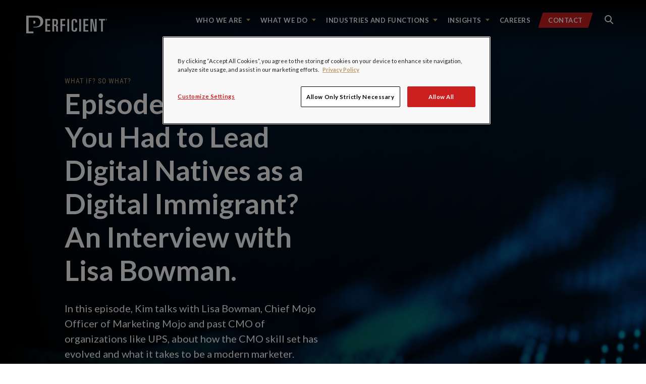

--- FILE ---
content_type: text/html; charset=utf-8
request_url: https://www.perficient.com/insights/podcasts/what-if-so-what/episode-11-what-if-you-had-to-lead-digital-natives-as-a-digital-immigrant
body_size: 65455
content:
<!DOCTYPE html>
<!--

REDREDREDREDREDREDR(
REDREDREDREDREDREDREDREDRED
REDR(                 REDREDR
REDR(                   REDRED    &&&&&&&&    &&&&&&&&&     &&&&&&&&    &&&     &&&&&&&&    &&&     &&&&&&&&    &&&&    &&&   &&&&&&&&&&&
REDR(        RED         REDRE    &&&         &&&   &&&     &&&         &&&    &&&    &&&   &&&     &&&         &&%&&   &&&       &&&
REDR(        RED         REDRE    &&&         &&&   &&&,    &&&         &&&    &&&          &&&     &&&         &&%&&   &&&       &&&
REDR(                   REDRE     &&&         &&&   &&&     &&&         &&&    &&&          &&&     &&&         &&% &&  &&&       &&&
REDR(                  REDR       &&&&&&&&    &&&&&&&&      &&&&&&&&    &&&    &&&          &&&     &&&&&&&&    &&% &&  &&&       &&&
REDR(        REDREDREDR           &&&         &&&   &&&     &&&         &&&    &&&          &&&     &&&         &&%  && &&&       &&&
REDR(                             &&&         &&&   &&&     &&&         &&&    &&&    &&&   &&&     &&&         &&%  && &&&       &&&
REDR(                             &&&         &&&   &&&     &&&         &&&    &&&   &&&&   &&&     &&&         &&%  /&&&&&       &&&
REDR(                             &&&&&&&&    &&&   &&&     &&&         &&&     %&&&&&&&    &&&     &&&&&&&&    &&%   &&&&&       &&&
REDEREDREDRED

-->
<html lang="en">
<head>
	<meta charset="utf-8">
	<title>Episode 11-  What If You Had to Lead Digital Natives as a Digital Immigrant? An Interview with Lisa Bowman / Perficient</title>
	<meta name="description" content="In this episode, Kim talks with Lisa Bowman, CMO of Marketing Mojo and past CMO of organizations like United Way and UPS, about how the CMO skillset has evolved." />
<link href="https://www.perficient.com/insights/podcasts/what-if-so-what/episode-11-what-if-you-had-to-lead-digital-natives-as-a-digital-immigrant" rel="canonical" />
<meta name="robots" content="all">



	<link rel="apple-touch-icon" sizes="180x180" href="/favicons/apple-touch-icon.png">
<link rel="icon" type="image/png" sizes="32x32" href="/favicons/favicon-32x32.png">
<link rel="icon" type="image/png" sizes="194x194" href="/favicons/favicon-194x194.png">
<link rel="icon" type="image/png" sizes="192x192" href="/favicons/android-chrome-192x192.png">
<link rel="icon" type="image/png" sizes="16x16" href="/favicons/favicon-16x16.png">
<link rel="manifest" href="/favicons/manifest.json">
<link rel="mask-icon" href="/favicons/safari-pinned-tab.svg" color="#ee0634">
<meta name="apple-mobile-web-app-title" content="Perficient">
<meta name="application-name" content="Perficient">
<meta name="msapplication-TileColor" content="#ee0634">
<meta name="msapplication-TileImage" content="/favicons/mstile-144x144.png">
<meta name="theme-color" content="#ffffff">
	<meta property="og:title" content="Episode 11-  What If You Had to Lead Digital Natives as a Digital Immigrant? An Interview with Lisa Bowman" />
<meta property="og:url" content="https://www.perficient.com/insights/podcasts/what-if-so-what/episode-11-what-if-you-had-to-lead-digital-natives-as-a-digital-immigrant" />
<meta property="og:type" content="website" />

	<meta property="og:description" content="In this episode, Kim talks with Lisa Bowman, CMO of Marketing Mojo and past CMO of organizations like United Way and UPS, about how the CMO skillset has evolved."/>

	<meta property="og:image" content="https://www.perficient.com/Assets/PRFT_meta_img.jpeg"/>


	<link rel="stylesheet" type="text/css" href="/dist/main.css?version=639030342004369972" >
<link rel="stylesheet" type="text/css" href="/dist/vendors~main.css?version=639030342004369972" >
	<meta name="viewport" content="width=device-width, initial-scale=1.0">
	<meta http-equiv="x-ua-compatible" content="ie=edge">
	<meta name="referrer" content="no-referrer" />
	

<!-- Google Tag Manager -->
<script>
	(function (w, d, s, l, i) {
		w[l] = w[l] || []; w[l].push({
			'gtm.start':
				new Date().getTime(), event: 'gtm.js'
		}); var f = d.getElementsByTagName(s)[0],
			j = d.createElement(s), dl = l != 'dataLayer' ? '&l=' + l : ''; j.async = true; j.src =
				'https://www.googletagmanager.com/gtm.js?id=' + i + dl; f.parentNode.insertBefore(j, f);
	})(window, document, 'script', 'dataLayer', 'GTM-KG3XNG');</script>
<!-- End Google Tag Manager -->
	<!-- BEGIN SHAREAHOLIC CODE -->

<link rel="preload" href="https://cdn.shareaholic.net/assets/pub/shareaholic.js" as="script" />
<!--<link rel="preload" href="https://www.perficient.com/Assets/Cdn/shareholiccdn.js" as="script" />-->
<meta name="shareaholic:site_id" content="64155e4536d4c20735a3b031d0e0b648" />
<meta name="shareaholic:url" content="/insights/podcasts/what-if-so-what/episode-11-what-if-you-had-to-lead-digital-natives-as-a-digital-immigrant?v=10:50:00.4369972" />
<script data-cfasync="false" async src="https://cdn.shareaholic.net/assets/pub/shareaholic.js"></script>

<!-- END SHAREAHOLIC CODE -->
<script>

	if ("1134900077867172" && "4fc34b1c326c7a3251f1096bd4c57b4b") {
		var url = "https://graph.facebook.com/oauth/access_token";

		var appId = JSON.stringify("1134900077867172").replace(/['"]+/g, '');
		var appSecret = JSON.stringify("4fc34b1c326c7a3251f1096bd4c57b4b").replace(/['"]+/g, '');

		var params = `client_id=${appId}&client_secret=${appSecret}&grant_type=client_credentials`;
		var http = new XMLHttpRequest();
		var accessToken = "";

		http.open("GET", url + "?" + params, true);

		http.onreadystatechange = function () {
			if (http.readyState == 4 && http.status == 200) {
				accessToken = JSON.parse(http.responseText).access_token
				var params = JSON.stringify({
					id: window.location.href,
					scrape: true,
					access_token: accessToken
				});

				http.open("POST", "https://graph.facebook.com", true);
				http.setRequestHeader("Content-type", "application/json; charset=utf-8");
				http.onreadystatechange = function () {
					if (http.readyState == 4 && http.status == 200) {

					}
				}
				http.send(params);

			}
		}
		http.send(null);
	}
</script>

	

<!-- OneTrust Cookies Consent Notice start for perficient.com -->
<script type="text/javascript" src="https://cdn.cookielaw.org/consent/35b0483f-ab4b-425c-9359-82de0659c0ff/OtAutoBlock.js" async></script>
<script src="https://cdn.cookielaw.org/scripttemplates/otSDKStub.js" type="text/javascript" charset="UTF-8" data-domain-script="35b0483f-ab4b-425c-9359-82de0659c0ff" async></script>

<script type="text/javascript">
	function OptanonWrapper() { }
</script>
<!-- OneTrust Cookies Consent Notice end for perficient.com -->

	

</head>
<body>
	<!-- Google Tag Manager (noscript) -->
<noscript>
	<iframe src="https://www.googletagmanager.com/ns.html?id=GTM-KG3XNG"
			height="0" width="0" style="display:none;visibility:hidden"></iframe>
</noscript>
<!-- End Google Tag Manager (noscript) -->
	<link rel="stylesheet" href="https://static.cloud.coveo.com/searchui/v2.7968/css/CoveoFullSearch.css" />
<link rel="stylesheet" href="/Coveo/Hive/css/CoveoForSitecore.css" />
<script class="coveo-script" type="text/javascript" src='https://static.cloud.coveo.com/searchui/v2.7968/js/CoveoJsSearch.Lazy.min.js'></script>
<script class="coveo-for-sitecore-script" type="text/javascript" src='/Coveo/Hive/js/CoveoForSitecore.Lazy.min.js'></script>
<script type="text/javascript" src="/Coveo/Hive/js/cultures/en.js"></script>

<div>


    
    
    <!-- Resources -->
    <div id="coveo3a949f41"
         class="CoveoForSitecoreContext"
                    data-sc-should-have-analytics-component='true'
            data-sc-analytics-enabled='true'
            data-sc-current-language='en'
            data-prebind-sc-language-field-name='fieldTranslator'
            data-sc-language-field-name='_language'
            data-sc-labels='{&quot;If the problem persists contact the administrator.&quot; : &quot;If the problem persists contact the administrator.&quot; , &quot;Search is currently unavailable&quot; : &quot;Oops! Something went wrong on the server.&quot; , &quot;Created&quot; : &quot;Created&quot; , &quot;Created by&quot; : &quot;Created by&quot; , &quot;Creation time.&quot; : &quot;Creation time.&quot; , &quot;Language&quot; : &quot;Language&quot; , &quot;Last time modified.&quot; : &quot;Last time modified.&quot; , &quot;Template&quot; : &quot;Template&quot; , &quot;Uniform resource identifier&quot; : &quot;URI&quot; , &quot;Updated by&quot; : &quot;Updated by&quot;}'
            data-sc-maximum-age='900000'
            data-sc-page-name='Episode 11 What If You Had to Lead Digital Natives as a Digital Immigrant'
            data-sc-page-name-full-path='/sitecore/content/Perficient/Home/Insights/Podcasts/What If So What/Episode 11 What If You Had to Lead Digital Natives as a Digital Immigrant'
            data-sc-index-source-name='Coveo_web_index - prft-prod'
            data-sc-is-in-experience-editor='false'
            data-sc-is-user-anonymous='true'
            data-sc-item-uri='sitecore://web/{549F0C8E-DE95-4C1F-80FF-04B181A5A1D3}?lang=en&amp;ver=1'
            data-sc-item-id='549f0c8e-de95-4c1f-80ff-04b181a5a1d3'
            data-prebind-sc-latest-version-field-name='fieldTranslator'
            data-sc-latest-version-field-name='_latestversion'
            data-sc-rest-endpoint-uri='/coveo/rest'
            data-sc-site-name='perficient'
            data-sc-field-prefix='f'
            data-sc-field-suffix='68387'
            data-sc-prefer-source-specific-fields='false'
            data-sc-external-fields='[{&quot;fieldName&quot;:&quot;permanentid&quot;,&quot;shouldEscape&quot;:false}]'
            data-sc-source-specific-fields='[{&quot;fieldName&quot;:&quot;attachmentparentid&quot;},{&quot;fieldName&quot;:&quot;author&quot;},{&quot;fieldName&quot;:&quot;clickableuri&quot;},{&quot;fieldName&quot;:&quot;collection&quot;},{&quot;fieldName&quot;:&quot;concepts&quot;},{&quot;fieldName&quot;:&quot;date&quot;},{&quot;fieldName&quot;:&quot;filetype&quot;},{&quot;fieldName&quot;:&quot;indexeddate&quot;},{&quot;fieldName&quot;:&quot;isattachment&quot;},{&quot;fieldName&quot;:&quot;language&quot;},{&quot;fieldName&quot;:&quot;printableuri&quot;},{&quot;fieldName&quot;:&quot;rowid&quot;},{&quot;fieldName&quot;:&quot;size&quot;},{&quot;fieldName&quot;:&quot;title&quot;},{&quot;fieldName&quot;:&quot;topparent&quot;},{&quot;fieldName&quot;:&quot;topparentid&quot;},{&quot;fieldName&quot;:&quot;transactionid&quot;},{&quot;fieldName&quot;:&quot;uri&quot;},{&quot;fieldName&quot;:&quot;urihash&quot;}]'
>
    </div>
    <script type="text/javascript">
        var endpointConfiguration = {
            itemUri: "sitecore://web/{549F0C8E-DE95-4C1F-80FF-04B181A5A1D3}?lang=en&amp;ver=1",
            siteName: "perficient",
            restEndpointUri: "/coveo/rest"
        };
        if (typeof (CoveoForSitecore) !== "undefined") {
            CoveoForSitecore.SearchEndpoint.configureSitecoreEndpoint(endpointConfiguration);
            CoveoForSitecore.version = "5.0.587.9";
            var context = document.getElementById("coveo3a949f41");
            if (!!context) {
                CoveoForSitecore.Context.configureContext(context);
            }
        }
    </script>
</div>
	<script type="text/javascript" src="/assets/lazy-load-image.js" defer></script>
	<div id="app" class="go-to-top">
		<style>
	img {
		transition: opacity 0.5s ease-in-out;
	}
	img.lazy-loaded {
		opacity: 1;
	}
	img {
		opacity: 0;
	}
</style>
<div class="main main--is-dark">
	
	<div id="noIE">
		<!-- BEGIN NOINDEX -->
		<div>
			<a class="skip-main" href="#main-content">Skip to main content</a>
		</div>
		<website-main-navigation menu-btn-label="Main navigation"
				 search-btn-label="Search navigation"
				 logo-label="Go to Perficient home page"
				 theme="is-dark"
				 :nav-links='[{&quot;text&quot;:&quot;Who We Are&quot;,&quot;href&quot;:&quot;/who-we-are&quot;,&quot;altText&quot;:&quot;&quot;,&quot;active&quot;:false,&quot;children&quot;:[{&quot;text&quot;:&quot;Who We Are&quot;,&quot;href&quot;:&quot;/who-we-are&quot;,&quot;imgUrl&quot;:&quot;#&quot;,&quot;altText&quot;:&quot;&quot;,&quot;active&quot;:false,&quot;isEnabled&quot;:false,&quot;alertTextMod&quot;:{&quot;text&quot;:&quot;&quot;,&quot;href&quot;:&quot;&quot;},&quot;navigationTitle&quot;:&quot;Who We Are&quot;,&quot;isTextWithArrow&quot;:true,&quot;styleClass&quot;:&quot;capital-text-with-arrow &quot;,&quot;bottomBorder&quot;:true,&quot;borderStyle&quot;:&quot;border-bottom&quot;},{&quot;text&quot;:&quot;Partners&quot;,&quot;href&quot;:&quot;/who-we-are/partners&quot;,&quot;imgUrl&quot;:&quot;#&quot;,&quot;altText&quot;:&quot;&quot;,&quot;active&quot;:false,&quot;isEnabled&quot;:false,&quot;alertTextMod&quot;:{&quot;text&quot;:&quot;&quot;,&quot;href&quot;:&quot;&quot;},&quot;navigationTitle&quot;:&quot;Partners&quot;,&quot;isTextWithArrow&quot;:false,&quot;styleClass&quot;:&quot;capital-text-with-arrow &quot;,&quot;bottomBorder&quot;:false,&quot;borderStyle&quot;:&quot;border-bottom&quot;},{&quot;text&quot;:&quot;Leadership&quot;,&quot;href&quot;:&quot;/who-we-are/leadership&quot;,&quot;imgUrl&quot;:&quot;#&quot;,&quot;altText&quot;:&quot;&quot;,&quot;active&quot;:false,&quot;isEnabled&quot;:false,&quot;alertTextMod&quot;:{&quot;text&quot;:&quot;&quot;,&quot;href&quot;:&quot;&quot;},&quot;navigationTitle&quot;:&quot;Leadership&quot;,&quot;isTextWithArrow&quot;:false,&quot;styleClass&quot;:&quot;capital-text-with-arrow &quot;,&quot;bottomBorder&quot;:false,&quot;borderStyle&quot;:&quot;border-bottom&quot;},{&quot;text&quot;:&quot;Culture&quot;,&quot;href&quot;:&quot;/who-we-are/culture-and-connections&quot;,&quot;imgUrl&quot;:&quot;#&quot;,&quot;altText&quot;:&quot;&quot;,&quot;active&quot;:false,&quot;isEnabled&quot;:false,&quot;alertTextMod&quot;:{&quot;text&quot;:&quot;&quot;,&quot;href&quot;:&quot;&quot;},&quot;navigationTitle&quot;:&quot;Culture&quot;,&quot;isTextWithArrow&quot;:false,&quot;styleClass&quot;:&quot;capital-text-with-arrow &quot;,&quot;bottomBorder&quot;:false,&quot;borderStyle&quot;:&quot;border-bottom&quot;},{&quot;text&quot;:&quot;Community&quot;,&quot;href&quot;:&quot;/who-we-are/community&quot;,&quot;imgUrl&quot;:&quot;#&quot;,&quot;altText&quot;:&quot;&quot;,&quot;active&quot;:false,&quot;isEnabled&quot;:false,&quot;alertTextMod&quot;:{&quot;text&quot;:&quot;&quot;,&quot;href&quot;:&quot;&quot;},&quot;navigationTitle&quot;:&quot;Community&quot;,&quot;isTextWithArrow&quot;:false,&quot;styleClass&quot;:&quot;capital-text-with-arrow &quot;,&quot;bottomBorder&quot;:false,&quot;borderStyle&quot;:&quot;border-bottom&quot;},{&quot;text&quot;:&quot;Awards&quot;,&quot;href&quot;:&quot;/who-we-are/awards&quot;,&quot;imgUrl&quot;:&quot;#&quot;,&quot;altText&quot;:&quot;&quot;,&quot;active&quot;:false,&quot;isEnabled&quot;:false,&quot;alertTextMod&quot;:{&quot;text&quot;:&quot;&quot;,&quot;href&quot;:&quot;&quot;},&quot;navigationTitle&quot;:&quot;Awards&quot;,&quot;isTextWithArrow&quot;:false,&quot;styleClass&quot;:&quot;capital-text-with-arrow &quot;,&quot;bottomBorder&quot;:false,&quot;borderStyle&quot;:&quot;border-bottom&quot;},{&quot;text&quot;:&quot;Brand Ambassadors&quot;,&quot;href&quot;:&quot;/who-we-are/brand-ambassadors&quot;,&quot;imgUrl&quot;:&quot;#&quot;,&quot;altText&quot;:&quot;&quot;,&quot;active&quot;:false,&quot;isEnabled&quot;:false,&quot;alertTextMod&quot;:{&quot;text&quot;:&quot;&quot;,&quot;href&quot;:&quot;&quot;},&quot;navigationTitle&quot;:&quot;Brand Ambassadors&quot;,&quot;isTextWithArrow&quot;:false,&quot;styleClass&quot;:&quot;capital-text-with-arrow &quot;,&quot;bottomBorder&quot;:false,&quot;borderStyle&quot;:&quot;border-bottom&quot;},{&quot;text&quot;:&quot;News Room&quot;,&quot;href&quot;:&quot;/news-room&quot;,&quot;imgUrl&quot;:&quot;#&quot;,&quot;altText&quot;:&quot;&quot;,&quot;active&quot;:false,&quot;isEnabled&quot;:false,&quot;alertTextMod&quot;:{&quot;text&quot;:&quot;&quot;,&quot;href&quot;:&quot;&quot;},&quot;navigationTitle&quot;:&quot;News Room&quot;,&quot;isTextWithArrow&quot;:true,&quot;styleClass&quot;:&quot;capital-text-with-arrow &quot;,&quot;bottomBorder&quot;:false,&quot;borderStyle&quot;:&quot;border-bottom&quot;}],&quot;isEnabled&quot;:false,&quot;alertTextMod&quot;:{&quot;text&quot;:&quot;&quot;,&quot;href&quot;:&quot;&quot;},&quot;navigationTitle&quot;:&quot;Who We Are&quot;,&quot;isTextWithArrow&quot;:false,&quot;styleClass&quot;:&quot;capital-text-with-arrow &quot;,&quot;bottomBorder&quot;:false,&quot;borderStyle&quot;:&quot;border-bottom&quot;},{&quot;text&quot;:&quot;What We Do&quot;,&quot;href&quot;:&quot;/what-we-do&quot;,&quot;altText&quot;:&quot;&quot;,&quot;active&quot;:false,&quot;children&quot;:[{&quot;text&quot;:&quot;What We Do&quot;,&quot;href&quot;:&quot;/what-we-do&quot;,&quot;imgUrl&quot;:&quot;#&quot;,&quot;altText&quot;:&quot;&quot;,&quot;active&quot;:false,&quot;isEnabled&quot;:false,&quot;alertTextMod&quot;:{&quot;text&quot;:&quot;&quot;,&quot;href&quot;:&quot;&quot;},&quot;navigationTitle&quot;:&quot;What We Do&quot;,&quot;isTextWithArrow&quot;:true,&quot;styleClass&quot;:&quot;capital-text-with-arrow &quot;,&quot;bottomBorder&quot;:true,&quot;borderStyle&quot;:&quot;border-bottom&quot;},{&quot;text&quot;:&quot;Strategy&quot;,&quot;href&quot;:&quot;/what-we-do/strategy-and-transformation&quot;,&quot;imgUrl&quot;:&quot;#&quot;,&quot;altText&quot;:&quot;&quot;,&quot;active&quot;:false,&quot;isEnabled&quot;:false,&quot;alertTextMod&quot;:{&quot;text&quot;:&quot;&quot;,&quot;href&quot;:&quot;&quot;},&quot;navigationTitle&quot;:&quot;Strategy&quot;,&quot;isTextWithArrow&quot;:false,&quot;styleClass&quot;:&quot;capital-text-with-arrow &quot;,&quot;bottomBorder&quot;:false,&quot;borderStyle&quot;:&quot;border-bottom&quot;},{&quot;text&quot;:&quot;Experience&quot;,&quot;href&quot;:&quot;/what-we-do/customer-experience-and-digital-marketing&quot;,&quot;imgUrl&quot;:&quot;#&quot;,&quot;altText&quot;:&quot;&quot;,&quot;active&quot;:false,&quot;isEnabled&quot;:false,&quot;alertTextMod&quot;:{&quot;text&quot;:&quot;&quot;,&quot;href&quot;:&quot;&quot;},&quot;navigationTitle&quot;:&quot;Experience&quot;,&quot;isTextWithArrow&quot;:false,&quot;styleClass&quot;:&quot;capital-text-with-arrow &quot;,&quot;bottomBorder&quot;:false,&quot;borderStyle&quot;:&quot;border-bottom&quot;},{&quot;text&quot;:&quot;Product&quot;,&quot;href&quot;:&quot;/what-we-do/innovation-and-product-development&quot;,&quot;imgUrl&quot;:&quot;#&quot;,&quot;altText&quot;:&quot;&quot;,&quot;active&quot;:false,&quot;isEnabled&quot;:false,&quot;alertTextMod&quot;:{&quot;text&quot;:&quot;&quot;,&quot;href&quot;:&quot;&quot;},&quot;navigationTitle&quot;:&quot;Product&quot;,&quot;isTextWithArrow&quot;:false,&quot;styleClass&quot;:&quot;capital-text-with-arrow &quot;,&quot;bottomBorder&quot;:false,&quot;borderStyle&quot;:&quot;border-bottom&quot;},{&quot;text&quot;:&quot;Platforms&quot;,&quot;href&quot;:&quot;/what-we-do/platforms-and-technology&quot;,&quot;imgUrl&quot;:&quot;#&quot;,&quot;altText&quot;:&quot;&quot;,&quot;active&quot;:false,&quot;isEnabled&quot;:false,&quot;alertTextMod&quot;:{&quot;text&quot;:&quot;&quot;,&quot;href&quot;:&quot;&quot;},&quot;navigationTitle&quot;:&quot;Platforms&quot;,&quot;isTextWithArrow&quot;:false,&quot;styleClass&quot;:&quot;capital-text-with-arrow &quot;,&quot;bottomBorder&quot;:false,&quot;borderStyle&quot;:&quot;border-bottom&quot;},{&quot;text&quot;:&quot;Data&quot;,&quot;href&quot;:&quot;/what-we-do/data-and-intelligence&quot;,&quot;imgUrl&quot;:&quot;#&quot;,&quot;altText&quot;:&quot;&quot;,&quot;active&quot;:false,&quot;isEnabled&quot;:false,&quot;alertTextMod&quot;:{&quot;text&quot;:&quot;&quot;,&quot;href&quot;:&quot;&quot;},&quot;navigationTitle&quot;:&quot;Data&quot;,&quot;isTextWithArrow&quot;:false,&quot;styleClass&quot;:&quot;capital-text-with-arrow &quot;,&quot;bottomBorder&quot;:false,&quot;borderStyle&quot;:&quot;border-bottom&quot;},{&quot;text&quot;:&quot;AI&quot;,&quot;href&quot;:&quot;/what-we-do/artificial-intelligence&quot;,&quot;imgUrl&quot;:&quot;#&quot;,&quot;altText&quot;:&quot;&quot;,&quot;active&quot;:false,&quot;isEnabled&quot;:false,&quot;alertTextMod&quot;:{&quot;text&quot;:&quot;&quot;,&quot;href&quot;:&quot;&quot;},&quot;navigationTitle&quot;:&quot;AI&quot;,&quot;isTextWithArrow&quot;:false,&quot;styleClass&quot;:&quot;capital-text-with-arrow &quot;,&quot;bottomBorder&quot;:false,&quot;borderStyle&quot;:&quot;border-bottom&quot;},{&quot;text&quot;:&quot;Jumpstarts&quot;,&quot;href&quot;:&quot;/what-we-do/jumpstart&quot;,&quot;imgUrl&quot;:&quot;#&quot;,&quot;altText&quot;:&quot;&quot;,&quot;active&quot;:false,&quot;isEnabled&quot;:false,&quot;alertTextMod&quot;:{&quot;text&quot;:&quot;&quot;,&quot;href&quot;:&quot;&quot;},&quot;navigationTitle&quot;:&quot;Jumpstarts&quot;,&quot;isTextWithArrow&quot;:true,&quot;styleClass&quot;:&quot;capital-text-with-arrow &quot;,&quot;bottomBorder&quot;:false,&quot;borderStyle&quot;:&quot;border-bottom&quot;}],&quot;isEnabled&quot;:false,&quot;alertTextMod&quot;:{&quot;text&quot;:&quot;&quot;,&quot;href&quot;:&quot;&quot;},&quot;navigationTitle&quot;:&quot;What We Do&quot;,&quot;isTextWithArrow&quot;:false,&quot;styleClass&quot;:&quot;capital-text-with-arrow &quot;,&quot;bottomBorder&quot;:false,&quot;borderStyle&quot;:&quot;border-bottom&quot;},{&quot;altText&quot;:&quot;&quot;,&quot;active&quot;:false,&quot;children&quot;:[{&quot;text&quot;:&quot;Industries&quot;,&quot;href&quot;:&quot;/industries&quot;,&quot;altText&quot;:&quot;&quot;,&quot;active&quot;:false,&quot;children&quot;:[{&quot;text&quot;:&quot;Automotive&quot;,&quot;href&quot;:&quot;/industries/automotive&quot;,&quot;imgUrl&quot;:&quot;/-/media/images/industries/industry-navigation/nav_automotive_new.ashx&quot;,&quot;altText&quot;:&quot;Electric Car plugged into a charger &quot;,&quot;active&quot;:false,&quot;isEnabled&quot;:false,&quot;alertTextMod&quot;:{&quot;text&quot;:&quot;&quot;,&quot;href&quot;:&quot;&quot;},&quot;navigationTitle&quot;:&quot;Automotive&quot;,&quot;isTextWithArrow&quot;:false,&quot;styleClass&quot;:&quot;capital-text-with-arrow &quot;,&quot;bottomBorder&quot;:false,&quot;borderStyle&quot;:&quot;border-bottom&quot;},{&quot;text&quot;:&quot;Communications + Media + Technology&quot;,&quot;href&quot;:&quot;https://www.perficient.com/industries/communications&quot;,&quot;imgUrl&quot;:&quot;/-/media/images/icons/industy-offerings/website_industry-icon_communications.ashx&quot;,&quot;altText&quot;:&quot;Gold and white icon of a phone tower.&quot;,&quot;active&quot;:false,&quot;isEnabled&quot;:false,&quot;alertTextMod&quot;:{&quot;text&quot;:&quot;&quot;,&quot;href&quot;:&quot;&quot;},&quot;navigationTitle&quot;:&quot;Communications + Media + Technology&quot;,&quot;isTextWithArrow&quot;:false,&quot;styleClass&quot;:&quot;capital-text-with-arrow &quot;,&quot;bottomBorder&quot;:false,&quot;borderStyle&quot;:&quot;border-bottom&quot;},{&quot;text&quot;:&quot;Consumer Goods&quot;,&quot;href&quot;:&quot;https://www.perficient.com/industries/consumer-goods&quot;,&quot;imgUrl&quot;:&quot;/-/media/images/industries/industry-navigation/nav_consumer-markets_new.ashx&quot;,&quot;altText&quot;:&quot;&quot;,&quot;active&quot;:false,&quot;isEnabled&quot;:false,&quot;alertTextMod&quot;:{&quot;text&quot;:&quot;&quot;,&quot;href&quot;:&quot;&quot;},&quot;navigationTitle&quot;:&quot;Consumer Goods&quot;,&quot;isTextWithArrow&quot;:false,&quot;styleClass&quot;:&quot;capital-text-with-arrow &quot;,&quot;bottomBorder&quot;:false,&quot;borderStyle&quot;:&quot;border-bottom&quot;},{&quot;text&quot;:&quot;Energy + Utilities&quot;,&quot;href&quot;:&quot;https://www.perficient.com/industries/energy-and-utilities&quot;,&quot;imgUrl&quot;:&quot;/-/media/images/industries/industry-navigation/nav_energy-utilities_new.ashx&quot;,&quot;altText&quot;:&quot;A Construction Worker working on a laptop &quot;,&quot;active&quot;:false,&quot;isEnabled&quot;:false,&quot;alertTextMod&quot;:{&quot;text&quot;:&quot;&quot;,&quot;href&quot;:&quot;&quot;},&quot;navigationTitle&quot;:&quot;Energy + Utilities&quot;,&quot;isTextWithArrow&quot;:false,&quot;styleClass&quot;:&quot;capital-text-with-arrow &quot;,&quot;bottomBorder&quot;:false,&quot;borderStyle&quot;:&quot;border-bottom&quot;},{&quot;text&quot;:&quot;Financial Services&quot;,&quot;href&quot;:&quot;https://www.perficient.com/industries/financial-services&quot;,&quot;imgUrl&quot;:&quot;/-/media/images/industries/industry-navigation/nav_financial-services_new.ashx&quot;,&quot;altText&quot;:&quot;Tall glass office buildings &quot;,&quot;active&quot;:false,&quot;isEnabled&quot;:false,&quot;alertTextMod&quot;:{&quot;text&quot;:&quot;&quot;,&quot;href&quot;:&quot;&quot;},&quot;navigationTitle&quot;:&quot;Financial Services&quot;,&quot;isTextWithArrow&quot;:false,&quot;styleClass&quot;:&quot;capital-text-with-arrow &quot;,&quot;bottomBorder&quot;:false,&quot;borderStyle&quot;:&quot;border-bottom&quot;},{&quot;text&quot;:&quot;Healthcare&quot;,&quot;href&quot;:&quot;https://www.perficient.com/industries/healthcare&quot;,&quot;imgUrl&quot;:&quot;/-/media/images/industries/industry-navigation/nav_healthcare_new.ashx&quot;,&quot;altText&quot;:&quot;An older woman using a cellular device&quot;,&quot;active&quot;:false,&quot;isEnabled&quot;:false,&quot;alertTextMod&quot;:{&quot;text&quot;:&quot;&quot;,&quot;href&quot;:&quot;&quot;},&quot;navigationTitle&quot;:&quot;Healthcare&quot;,&quot;isTextWithArrow&quot;:false,&quot;styleClass&quot;:&quot;capital-text-with-arrow &quot;,&quot;bottomBorder&quot;:false,&quot;borderStyle&quot;:&quot;border-bottom&quot;},{&quot;text&quot;:&quot;Insurance&quot;,&quot;href&quot;:&quot;https://www.perficient.com/industries/insurance&quot;,&quot;imgUrl&quot;:&quot;/-/media/images/industries/industry-navigation/nav_insurance.ashx&quot;,&quot;altText&quot;:&quot;&quot;,&quot;active&quot;:false,&quot;isEnabled&quot;:false,&quot;alertTextMod&quot;:{&quot;text&quot;:&quot;&quot;,&quot;href&quot;:&quot;&quot;},&quot;navigationTitle&quot;:&quot;Insurance&quot;,&quot;isTextWithArrow&quot;:false,&quot;styleClass&quot;:&quot;capital-text-with-arrow &quot;,&quot;bottomBorder&quot;:false,&quot;borderStyle&quot;:&quot;border-bottom&quot;},{&quot;text&quot;:&quot;Life Sciences&quot;,&quot;href&quot;:&quot;https://www.perficient.com/industries/life-sciences&quot;,&quot;imgUrl&quot;:&quot;/-/media/images/industries/industry-navigation/nav_life-sciences_new.ashx&quot;,&quot;altText&quot;:&quot;A little boy smiling, showing that he is strong with his arms and has a band aid on his shoulder &quot;,&quot;active&quot;:false,&quot;isEnabled&quot;:false,&quot;alertTextMod&quot;:{&quot;text&quot;:&quot;&quot;,&quot;href&quot;:&quot;&quot;},&quot;navigationTitle&quot;:&quot;Life Sciences&quot;,&quot;isTextWithArrow&quot;:false,&quot;styleClass&quot;:&quot;capital-text-with-arrow &quot;,&quot;bottomBorder&quot;:false,&quot;borderStyle&quot;:&quot;border-bottom&quot;},{&quot;text&quot;:&quot;Manufacturing&quot;,&quot;href&quot;:&quot;https://www.perficient.com/industries/manufacturing&quot;,&quot;imgUrl&quot;:&quot;/-/media/images/industries/industry-navigation/nav_manufacturing_new.ashx&quot;,&quot;altText&quot;:&quot;A welder welding something with sparks flying in the air&quot;,&quot;active&quot;:false,&quot;isEnabled&quot;:false,&quot;alertTextMod&quot;:{&quot;text&quot;:&quot;&quot;,&quot;href&quot;:&quot;&quot;},&quot;navigationTitle&quot;:&quot;Manufacturing&quot;,&quot;isTextWithArrow&quot;:false,&quot;styleClass&quot;:&quot;capital-text-with-arrow &quot;,&quot;bottomBorder&quot;:false,&quot;borderStyle&quot;:&quot;border-bottom&quot;},{&quot;text&quot;:&quot;Professional Services&quot;,&quot;href&quot;:&quot;https://www.perficient.com/industries/professional-services&quot;,&quot;imgUrl&quot;:&quot;/-/media/images/industries/industry-navigation/professional-services-nav-image.ashx&quot;,&quot;altText&quot;:&quot;Two professionals working on a tablet.&quot;,&quot;active&quot;:false,&quot;isEnabled&quot;:false,&quot;alertTextMod&quot;:{&quot;text&quot;:&quot;&quot;,&quot;href&quot;:&quot;&quot;},&quot;navigationTitle&quot;:&quot;Professional Services&quot;,&quot;isTextWithArrow&quot;:false,&quot;styleClass&quot;:&quot;capital-text-with-arrow &quot;,&quot;bottomBorder&quot;:false,&quot;borderStyle&quot;:&quot;border-bottom&quot;},{&quot;text&quot;:&quot;Retail + Distribution&quot;,&quot;href&quot;:&quot;https://www.perficient.com/industries/retail&quot;,&quot;imgUrl&quot;:&quot;/-/media/images/industries/industry-navigation/nav_consumer-markets.ashx&quot;,&quot;altText&quot;:&quot;&quot;,&quot;active&quot;:false,&quot;isEnabled&quot;:false,&quot;alertTextMod&quot;:{&quot;text&quot;:&quot;&quot;,&quot;href&quot;:&quot;&quot;},&quot;navigationTitle&quot;:&quot;Retail + Distribution&quot;,&quot;isTextWithArrow&quot;:false,&quot;styleClass&quot;:&quot;capital-text-with-arrow &quot;,&quot;bottomBorder&quot;:false,&quot;borderStyle&quot;:&quot;border-bottom&quot;},{&quot;text&quot;:&quot;Transportation + Logistics&quot;,&quot;href&quot;:&quot;https://www.perficient.com/industries/transportation-logistics&quot;,&quot;imgUrl&quot;:&quot;#&quot;,&quot;altText&quot;:&quot;&quot;,&quot;active&quot;:false,&quot;isEnabled&quot;:false,&quot;alertTextMod&quot;:{&quot;text&quot;:&quot;&quot;,&quot;href&quot;:&quot;&quot;},&quot;navigationTitle&quot;:&quot;Transportation + Logistics&quot;,&quot;isTextWithArrow&quot;:false,&quot;styleClass&quot;:&quot;capital-text-with-arrow &quot;,&quot;bottomBorder&quot;:false,&quot;borderStyle&quot;:&quot;border-bottom&quot;},{&quot;text&quot;:&quot;Travel + Hospitality&quot;,&quot;href&quot;:&quot;https://www.perficient.com/industries/travel-and-hospitality&quot;,&quot;imgUrl&quot;:&quot;/-/media/images/industries/content/travel-and-hospitality/industry_travel-hospitality_hero.ashx&quot;,&quot;altText&quot;:&quot;A person sitting at a table outside eating by the ocean&quot;,&quot;active&quot;:false,&quot;isEnabled&quot;:false,&quot;alertTextMod&quot;:{&quot;text&quot;:&quot;&quot;,&quot;href&quot;:&quot;&quot;},&quot;navigationTitle&quot;:&quot;Travel + Hospitality&quot;,&quot;isTextWithArrow&quot;:false,&quot;styleClass&quot;:&quot;capital-text-with-arrow &quot;,&quot;bottomBorder&quot;:false,&quot;borderStyle&quot;:&quot;border-bottom&quot;}],&quot;isEnabled&quot;:false,&quot;alertTextMod&quot;:{&quot;text&quot;:&quot;&quot;,&quot;href&quot;:&quot;&quot;},&quot;navigationTitle&quot;:&quot;Industries&quot;,&quot;isTextWithArrow&quot;:true,&quot;styleClass&quot;:&quot;capital-text-with-arrow &quot;,&quot;bottomBorder&quot;:true,&quot;borderStyle&quot;:&quot;border-bottom&quot;},{&quot;text&quot;:&quot;Functions&quot;,&quot;href&quot;:&quot;/functions&quot;,&quot;altText&quot;:&quot;&quot;,&quot;active&quot;:false,&quot;children&quot;:[{&quot;text&quot;:&quot;Commerce&quot;,&quot;href&quot;:&quot;/functions/commerce&quot;,&quot;imgUrl&quot;:&quot;#&quot;,&quot;altText&quot;:&quot;&quot;,&quot;active&quot;:false,&quot;isEnabled&quot;:false,&quot;alertTextMod&quot;:{&quot;text&quot;:&quot;&quot;,&quot;href&quot;:&quot;&quot;},&quot;navigationTitle&quot;:&quot;Commerce&quot;,&quot;isTextWithArrow&quot;:false,&quot;styleClass&quot;:&quot;capital-text-with-arrow &quot;,&quot;bottomBorder&quot;:false,&quot;borderStyle&quot;:&quot;border-bottom&quot;},{&quot;text&quot;:&quot;Contact Center&quot;,&quot;href&quot;:&quot;/functions/contact-center&quot;,&quot;imgUrl&quot;:&quot;#&quot;,&quot;altText&quot;:&quot;&quot;,&quot;active&quot;:false,&quot;isEnabled&quot;:false,&quot;alertTextMod&quot;:{&quot;text&quot;:&quot;&quot;,&quot;href&quot;:&quot;&quot;},&quot;navigationTitle&quot;:&quot;Contact Center&quot;,&quot;isTextWithArrow&quot;:false,&quot;styleClass&quot;:&quot;capital-text-with-arrow &quot;,&quot;bottomBorder&quot;:false,&quot;borderStyle&quot;:&quot;border-bottom&quot;},{&quot;text&quot;:&quot;Office of Finance&quot;,&quot;href&quot;:&quot;/functions/office-of-finance&quot;,&quot;imgUrl&quot;:&quot;#&quot;,&quot;altText&quot;:&quot;&quot;,&quot;active&quot;:false,&quot;isEnabled&quot;:false,&quot;alertTextMod&quot;:{&quot;text&quot;:&quot;&quot;,&quot;href&quot;:&quot;&quot;},&quot;navigationTitle&quot;:&quot;Office of Finance&quot;,&quot;isTextWithArrow&quot;:false,&quot;styleClass&quot;:&quot;capital-text-with-arrow &quot;,&quot;bottomBorder&quot;:false,&quot;borderStyle&quot;:&quot;border-bottom&quot;},{&quot;text&quot;:&quot;Sales + Marketing&quot;,&quot;href&quot;:&quot;/functions/sales-marketing&quot;,&quot;imgUrl&quot;:&quot;#&quot;,&quot;altText&quot;:&quot;&quot;,&quot;active&quot;:false,&quot;isEnabled&quot;:false,&quot;alertTextMod&quot;:{&quot;text&quot;:&quot;&quot;,&quot;href&quot;:&quot;&quot;},&quot;navigationTitle&quot;:&quot;Sales + Marketing&quot;,&quot;isTextWithArrow&quot;:false,&quot;styleClass&quot;:&quot;capital-text-with-arrow &quot;,&quot;bottomBorder&quot;:false,&quot;borderStyle&quot;:&quot;border-bottom&quot;},{&quot;text&quot;:&quot;Supply Chain&quot;,&quot;href&quot;:&quot;/functions/supply-chain&quot;,&quot;imgUrl&quot;:&quot;#&quot;,&quot;altText&quot;:&quot;&quot;,&quot;active&quot;:false,&quot;isEnabled&quot;:false,&quot;alertTextMod&quot;:{&quot;text&quot;:&quot;&quot;,&quot;href&quot;:&quot;&quot;},&quot;navigationTitle&quot;:&quot;Supply Chain&quot;,&quot;isTextWithArrow&quot;:false,&quot;styleClass&quot;:&quot;capital-text-with-arrow &quot;,&quot;bottomBorder&quot;:false,&quot;borderStyle&quot;:&quot;border-bottom&quot;}],&quot;isEnabled&quot;:false,&quot;alertTextMod&quot;:{&quot;text&quot;:&quot;&quot;,&quot;href&quot;:&quot;&quot;},&quot;navigationTitle&quot;:&quot;&quot;,&quot;isTextWithArrow&quot;:true,&quot;styleClass&quot;:&quot;capital-text-with-arrow &quot;,&quot;bottomBorder&quot;:true,&quot;borderStyle&quot;:&quot;border-bottom&quot;}],&quot;isEnabled&quot;:false,&quot;alertTextMod&quot;:{&quot;text&quot;:&quot;&quot;,&quot;href&quot;:&quot;&quot;},&quot;navigationTitle&quot;:&quot;Industries and Functions&quot;,&quot;isTextWithArrow&quot;:false,&quot;styleClass&quot;:&quot;capital-text-with-arrow &quot;,&quot;bottomBorder&quot;:false,&quot;borderStyle&quot;:&quot;border-bottom&quot;},{&quot;text&quot;:&quot;Insights&quot;,&quot;href&quot;:&quot;/insights&quot;,&quot;altText&quot;:&quot;&quot;,&quot;active&quot;:false,&quot;children&quot;:[{&quot;text&quot;:&quot;Insights&quot;,&quot;href&quot;:&quot;/insights&quot;,&quot;imgUrl&quot;:&quot;#&quot;,&quot;altText&quot;:&quot;&quot;,&quot;active&quot;:false,&quot;isEnabled&quot;:false,&quot;alertTextMod&quot;:{&quot;text&quot;:&quot;&quot;,&quot;href&quot;:&quot;&quot;},&quot;navigationTitle&quot;:&quot;Insights&quot;,&quot;isTextWithArrow&quot;:true,&quot;styleClass&quot;:&quot;capital-text-with-arrow &quot;,&quot;bottomBorder&quot;:true,&quot;borderStyle&quot;:&quot;border-bottom&quot;},{&quot;text&quot;:&quot;Blogs&quot;,&quot;href&quot;:&quot;/insights/blogs&quot;,&quot;imgUrl&quot;:&quot;#&quot;,&quot;altText&quot;:&quot;&quot;,&quot;active&quot;:false,&quot;isEnabled&quot;:false,&quot;alertTextMod&quot;:{&quot;text&quot;:&quot;&quot;,&quot;href&quot;:&quot;&quot;},&quot;navigationTitle&quot;:&quot;Blogs&quot;,&quot;isTextWithArrow&quot;:false,&quot;styleClass&quot;:&quot;capital-text-with-arrow &quot;,&quot;bottomBorder&quot;:false,&quot;borderStyle&quot;:&quot;border-bottom&quot;},{&quot;text&quot;:&quot;Events&quot;,&quot;href&quot;:&quot;/insights/events-center&quot;,&quot;imgUrl&quot;:&quot;#&quot;,&quot;altText&quot;:&quot;&quot;,&quot;active&quot;:false,&quot;isEnabled&quot;:false,&quot;alertTextMod&quot;:{&quot;text&quot;:&quot;&quot;,&quot;href&quot;:&quot;&quot;},&quot;navigationTitle&quot;:&quot;Events&quot;,&quot;isTextWithArrow&quot;:false,&quot;styleClass&quot;:&quot;capital-text-with-arrow &quot;,&quot;bottomBorder&quot;:false,&quot;borderStyle&quot;:&quot;border-bottom&quot;},{&quot;text&quot;:&quot;Podcast&quot;,&quot;href&quot;:&quot;/insights/podcasts/what-if-so-what&quot;,&quot;imgUrl&quot;:&quot;#&quot;,&quot;altText&quot;:&quot;&quot;,&quot;active&quot;:false,&quot;isEnabled&quot;:false,&quot;alertTextMod&quot;:{&quot;text&quot;:&quot;&quot;,&quot;href&quot;:&quot;&quot;},&quot;navigationTitle&quot;:&quot;Podcast&quot;,&quot;isTextWithArrow&quot;:false,&quot;styleClass&quot;:&quot;capital-text-with-arrow &quot;,&quot;bottomBorder&quot;:false,&quot;borderStyle&quot;:&quot;border-bottom&quot;},{&quot;text&quot;:&quot;Strategic Positions&quot;,&quot;href&quot;:&quot;/insights/strategic-positions&quot;,&quot;imgUrl&quot;:&quot;#&quot;,&quot;altText&quot;:&quot;&quot;,&quot;active&quot;:false,&quot;isEnabled&quot;:false,&quot;alertTextMod&quot;:{&quot;text&quot;:&quot;&quot;,&quot;href&quot;:&quot;&quot;},&quot;navigationTitle&quot;:&quot;Strategic Positions&quot;,&quot;isTextWithArrow&quot;:false,&quot;styleClass&quot;:&quot;capital-text-with-arrow &quot;,&quot;bottomBorder&quot;:false,&quot;borderStyle&quot;:&quot;border-bottom&quot;},{&quot;text&quot;:&quot;Success Stories&quot;,&quot;href&quot;:&quot;/success-stories&quot;,&quot;imgUrl&quot;:&quot;#&quot;,&quot;altText&quot;:&quot;&quot;,&quot;active&quot;:false,&quot;isEnabled&quot;:false,&quot;alertTextMod&quot;:{&quot;text&quot;:&quot;&quot;,&quot;href&quot;:&quot;&quot;},&quot;navigationTitle&quot;:&quot;Sucess Stories&quot;,&quot;isTextWithArrow&quot;:true,&quot;styleClass&quot;:&quot;capital-text-with-arrow &quot;,&quot;bottomBorder&quot;:false,&quot;borderStyle&quot;:&quot;border-bottom&quot;}],&quot;isEnabled&quot;:false,&quot;alertTextMod&quot;:{&quot;text&quot;:&quot;&quot;,&quot;href&quot;:&quot;&quot;},&quot;navigationTitle&quot;:&quot;&quot;,&quot;isTextWithArrow&quot;:false,&quot;styleClass&quot;:&quot;capital-text-with-arrow &quot;,&quot;bottomBorder&quot;:false,&quot;borderStyle&quot;:&quot;border-bottom&quot;},{&quot;text&quot;:&quot;Careers&quot;,&quot;href&quot;:&quot;/careers&quot;,&quot;altText&quot;:&quot;&quot;,&quot;active&quot;:false,&quot;isEnabled&quot;:false,&quot;alertTextMod&quot;:{&quot;text&quot;:&quot;&quot;,&quot;href&quot;:&quot;&quot;},&quot;navigationTitle&quot;:&quot;Careers&quot;,&quot;isTextWithArrow&quot;:false,&quot;styleClass&quot;:&quot;capital-text-with-arrow &quot;,&quot;bottomBorder&quot;:false,&quot;borderStyle&quot;:&quot;border-bottom&quot;},{&quot;text&quot;:&quot;Contact&quot;,&quot;href&quot;:&quot;/contact&quot;,&quot;altText&quot;:&quot;&quot;,&quot;active&quot;:false,&quot;isEnabled&quot;:false,&quot;alertTextMod&quot;:{&quot;text&quot;:&quot;&quot;,&quot;href&quot;:&quot;&quot;},&quot;navigationTitle&quot;:&quot;Contact&quot;,&quot;isTextWithArrow&quot;:false,&quot;styleClass&quot;:&quot;capital-text-with-arrow &quot;,&quot;bottomBorder&quot;:false,&quot;borderStyle&quot;:&quot;border-bottom&quot;}]'
				 :utility-links="[{&quot;text&quot;:&quot;Careers&quot;,&quot;href&quot;:&quot;/careers&quot;,&quot;altText&quot;:&quot;&quot;,&quot;active&quot;:false,&quot;isEnabled&quot;:false,&quot;alertTextMod&quot;:{&quot;text&quot;:&quot;HIRING&quot;,&quot;href&quot;:&quot;/careers&quot;},&quot;navigationTitle&quot;:&quot;&quot;,&quot;isTextWithArrow&quot;:false,&quot;styleClass&quot;:&quot;capital-text-with-arrow &quot;,&quot;bottomBorder&quot;:false,&quot;borderStyle&quot;:&quot;border-bottom&quot;},{&quot;text&quot;:&quot;News Room&quot;,&quot;href&quot;:&quot;/news-room&quot;,&quot;altText&quot;:&quot;&quot;,&quot;active&quot;:false,&quot;isEnabled&quot;:false,&quot;alertTextMod&quot;:{&quot;text&quot;:&quot;&quot;,&quot;href&quot;:&quot;&quot;},&quot;navigationTitle&quot;:&quot;&quot;,&quot;isTextWithArrow&quot;:false,&quot;styleClass&quot;:&quot;capital-text-with-arrow &quot;,&quot;bottomBorder&quot;:false,&quot;borderStyle&quot;:&quot;border-bottom&quot;},{&quot;text&quot;:&quot;Contact&quot;,&quot;href&quot;:&quot;/contact&quot;,&quot;altText&quot;:&quot;&quot;,&quot;active&quot;:false,&quot;isEnabled&quot;:false,&quot;alertTextMod&quot;:{&quot;text&quot;:&quot;&quot;,&quot;href&quot;:&quot;&quot;},&quot;navigationTitle&quot;:&quot;&quot;,&quot;isTextWithArrow&quot;:false,&quot;styleClass&quot;:&quot;capital-text-with-arrow &quot;,&quot;bottomBorder&quot;:false,&quot;borderStyle&quot;:&quot;border-bottom&quot;}]"
				 :trending-topics="[{&quot;text&quot;:&quot;Operationalize AI Across Your Organization with Perficient&#39;s PACE Framework&quot;,&quot;href&quot;:&quot;https://blogs.perficient.com/2024/01/26/operationalize-ai-across-your-organization-with-perficients-pace-framework/#Operationalize AI Across Your Organization with Perficient&#39;s PACE Framework&quot;,&quot;altText&quot;:&quot;&quot;,&quot;active&quot;:false,&quot;isEnabled&quot;:false,&quot;alertTextMod&quot;:{&quot;text&quot;:&quot;&quot;,&quot;href&quot;:&quot;&quot;},&quot;navigationTitle&quot;:&quot;Operationalize AI Across Your Organization with Perficient&#39;s PACE Framework&quot;,&quot;isTextWithArrow&quot;:false,&quot;styleClass&quot;:&quot;capital-text-with-arrow &quot;,&quot;bottomBorder&quot;:false,&quot;borderStyle&quot;:&quot;border-bottom&quot;},{&quot;text&quot;:&quot;Generative AI Services&quot;,&quot;href&quot;:&quot;https://www.perficient.com/what-we-do/data-and-intelligence/artificial-intelligence/generative-artificial-intelligence&quot;,&quot;altText&quot;:&quot;&quot;,&quot;active&quot;:false,&quot;isEnabled&quot;:false,&quot;alertTextMod&quot;:{&quot;text&quot;:&quot;&quot;,&quot;href&quot;:&quot;&quot;},&quot;navigationTitle&quot;:&quot;Generative AI Services&quot;,&quot;isTextWithArrow&quot;:false,&quot;styleClass&quot;:&quot;capital-text-with-arrow &quot;,&quot;bottomBorder&quot;:false,&quot;borderStyle&quot;:&quot;border-bottom&quot;},{&quot;text&quot;:&quot;What if AI Was Your Most Strategic Hire?&quot;,&quot;href&quot;:&quot;/insights/podcasts/what-if-so-what/what-if-ai-was-your-most-strategic-hire-an-interview-with-may-habib-ceo-of-writer#What If AI Was Your Most Strategic Hire?&quot;,&quot;altText&quot;:&quot;&quot;,&quot;active&quot;:false,&quot;isEnabled&quot;:false,&quot;alertTextMod&quot;:{&quot;text&quot;:&quot;&quot;,&quot;href&quot;:&quot;&quot;},&quot;navigationTitle&quot;:&quot;What if AI Was Your Most Strategic Hire?&quot;,&quot;isTextWithArrow&quot;:false,&quot;styleClass&quot;:&quot;capital-text-with-arrow &quot;,&quot;bottomBorder&quot;:false,&quot;borderStyle&quot;:&quot;border-bottom&quot;},{&quot;text&quot;:&quot;Predict the Future with Artificial Intelligence&quot;,&quot;href&quot;:&quot;/insights/strategic-positions/advanced-technologies/artificial-intelligence#Predict the Future with Artificial Intelligence&quot;,&quot;altText&quot;:&quot;&quot;,&quot;active&quot;:false,&quot;isEnabled&quot;:false,&quot;alertTextMod&quot;:{&quot;text&quot;:&quot;&quot;,&quot;href&quot;:&quot;&quot;},&quot;navigationTitle&quot;:&quot;Predict the Future with Artificial Intelligence&quot;,&quot;isTextWithArrow&quot;:false,&quot;styleClass&quot;:&quot;capital-text-with-arrow &quot;,&quot;bottomBorder&quot;:false,&quot;borderStyle&quot;:&quot;border-bottom&quot;},{&quot;text&quot;:&quot;The Future of Work and Creativity with Generative AI&quot;,&quot;href&quot;:&quot;/insights/strategic-positions/advanced-technologies/generative-ai#The Future of Work and Creativity with Generative AI&quot;,&quot;altText&quot;:&quot;&quot;,&quot;active&quot;:false,&quot;isEnabled&quot;:false,&quot;alertTextMod&quot;:{&quot;text&quot;:&quot;&quot;,&quot;href&quot;:&quot;&quot;},&quot;navigationTitle&quot;:&quot;The Future of Work and Creativity with Generative AI&quot;,&quot;isTextWithArrow&quot;:false,&quot;styleClass&quot;:&quot;capital-text-with-arrow &quot;,&quot;bottomBorder&quot;:false,&quot;borderStyle&quot;:&quot;border-bottom&quot;},{&quot;text&quot;:&quot;AI Healthcare Use Cases&quot;,&quot;href&quot;:&quot;https://blogs.perficient.com/2023/10/30/ai-healthcare-use-cases/&quot;,&quot;altText&quot;:&quot;&quot;,&quot;active&quot;:false,&quot;isEnabled&quot;:false,&quot;alertTextMod&quot;:{&quot;text&quot;:&quot;&quot;,&quot;href&quot;:&quot;&quot;},&quot;navigationTitle&quot;:&quot;AI Healthcare Use Cases&quot;,&quot;isTextWithArrow&quot;:false,&quot;styleClass&quot;:&quot;capital-text-with-arrow &quot;,&quot;bottomBorder&quot;:false,&quot;borderStyle&quot;:&quot;border-bottom&quot;}]"
				 :coveo-pipeline="'redesign'"
				 :search-url="'https://www.perficient.com/search'"
				 >
</website-main-navigation>

		<!-- END NOINDEX -->
		<main id="main-content" tabindex="-1">
			
<div class="component-wrapper top   " style="">
		<div class="background background--is-dark top">
			<div class="background-wrapper wide tall" style="max-width:">
				
						<img alt="" src="srcplaceholder" data-src="/-/media/images/podcasts/what-if-so-what-season-2/wisw-s2-ep4.ashx"
							 class="background-wrapper-image" loading="lazy" data-sc-webedit="disable" />
									<div class="background-overlay"></div>
			</div>

			<div class="background-wrapper mobile-wrapper wide tall" style="max-width:">
				
					<div class="background-overlay"></div>
			</div>

			<div class="background-container">
				

<div class="general-page-hero
	 align-inline">

	<div class="general-page-hero-content half">
			<div class="general-page-hero-content-eyebrow eyebrow-header-eyebrow gold">
				WHAT IF? SO WHAT?
			</div>
		<h1 class='content-block-text-heading heading-three'>Episode 11- What If You Had to Lead Digital Natives as a Digital Immigrant? An Interview with Lisa Bowman. <br/></h1>		<div class="general-page-hero-content-text rte">
			<p>In this episode, Kim talks with Lisa Bowman, Chief Mojo Officer of Marketing Mojo and past CMO of organizations like UPS, about how the CMO skill set has evolved and what it takes to be a modern marketer.</p>
<p>Connect with <a href="https://www.linkedin.com/in/lisabowmanprofile/">Lisa Bowman</a>, CMO at Marketing Mojo.</p>
<p>Connect with our hosts <a href="https://blogs.perficient.com/author/jhertzfeld/">Jim Hertzfeld</a>, Principal and Chief Strategist for Perficient and <a href="https://blogs.perficient.com/author/kczopek/">Kim Williams-Czopek</a>, Director of Digital Strategy at Perficient.</p>
		</div>
		<div class="button-container"></div>
	</div>
	

	<audio-player :audio-src="' https://www.buzzsprout.com/1966205/10376645-what-if-you-had-to-lead-digital-natives-as-a-digital-immigrant-an-interview-with-marketing-mojo-s-lisa-bowman.mp3?download=true'">
</audio-player>

</div>
<div class="content-block main-padding-large"
	 data-bg-url="#"
	 style="background-image: url('');">


	<div class="content-block-text
     no-fade">

<h2 class='content-block-text-heading heading-four '>Subscribe and Don’t Miss an Episode</h2>		<div class="rte">
			<p><a rel="noopener noreferrer" href="https://podcasts.apple.com/us/podcast/what-if-so-what/id1546257874 " target="_blank"><img alt="" src="/-/media/images/podcasts/podcast-badges/us_uk_apple_podcasts_listen_badge_rgb.ashx?h=35&amp;w=146&amp;hash=57263774C14A8260AC61E18BB65AF03D" class="lazy" style="width: 146px; height: 35px; margin-right: 8px; margin-bottom: 15px;" /></a><a rel="noopener noreferrer" href="https://music.amazon.com/podcasts/0122466b-902b-4715-88b9-9b48d8e7a6d3/What-If-So-What " target="_blank"><img alt="" src="/-/media/images/podcasts/podcast-badges/listenon_amazonmusic_button_indigo_rgb_5x_us.ashx?h=35&amp;w=146&amp;hash=DD3818AAD37B40E4771C0EB05E16BB76" class="lazy" style="height: 35px; width: 146px; margin-bottom: 15px; margin-right: 8px;" /></a><a rel="noopener noreferrer" href="https://open.spotify.com/show/47nORvWlgbArDZY3OsOdeg?si=sMWggDtUSyelvnn7w9JREg " target="_blank"><img alt="" src="/-/media/images/podcasts/podcast-badges/spotify-podcast-badge-blk-grn-165x40.ashx?h=35&amp;w=147&amp;hash=6138EBC08D38B57071F2056EF70DCB35" class="lazy" style="height: 35px; width: 147px; margin-right: 8px; margin-bottom: 15px;" /></a><a rel="noopener noreferrer" href="https://overcast.fm/itunes1546257874/what-if-so-what" target="_blank"><img src="/-/media/images/podcasts/podcast-badges/overcast-listen-on-badge.ashx?h=35&amp;w=140&amp;hash=AB1A737B53F2BE739A2E5C3DEE99303A" alt="Listen on Overcast" class="lazy" style="height: 35px; width: 140px; margin-bottom: 15px; margin-right: 8px;" /></a><a rel="noopener noreferrer" href="https://lnk.to/whatifsowhat" target="_blank"><img src="/-/media/images/podcasts/podcast-badges/linkfire-button.ashx?h=35&amp;w=146&amp;hash=BAD057EF14144CB296A7FF47609BC4BB" alt="linkfire" class="lazy" style="height: 35px; width: 146px; margin-bottom: 15px;" /></a></p>
		</div>
		<div class='button-container'></div>
		
	</div>
</div>
<script type="text/javascript">
	function fadeAnimation()
	{
		const elements = document.querySelectorAll(".fade-bottom, .fade-right, .fade-left, .fade-top");
		const winHeight = window.innerHeight - 150;

		elements.forEach(el =>
		{
			el.classList.toggle("active", el.getBoundingClientRect().top < winHeight);
		});
	}

	window.addEventListener("DOMContentLoaded", fadeAnimation);
	window.addEventListener("scroll", fadeAnimation);
</script>


<div class="section-header-title main-padding-large">
	<h2 class='section-header-title-header heading-four '>Guest Profile</h2>
	
</div>
			</div>

		</div>
</div>


<div class="section-header-title main-padding-large">
	<h2 class='section-header-title-header heading-four '>Meet the Host</h2>
	<div class="side-by-side-profile-grid">
	
				<div class="podcast-profile link">
	<a href="https://www.linkedin.com/in/jimhertzfeld/" class="no-anchor">
		<div class="podcast-profile-img">
		<img alt="Jim Herfzfeld" src="srcplaceholder" data-src="/-/media/images/insights/speakers/jim-hertzfeld-2025.ashx" />
		</div>
		<div class="podcast-profile-block">
			<h4 class="heading-four">Jim Hertzfeld</h4>
			<div class="body-large podcast-profile-content">
				Jim Hertzfeld is Area Vice President, Strategy for Perficient. For over two decades, he has worked with clients to convert market insights into real-world digital products and customer experiences that actually grow their business. More than just a strategist, Jim is a pragmatic rebel known for challenging the conventional and turning grand visions into actionable steps. His candid demeanor, sprinkled with a dose of cynical optimism, shapes a narrative that challenges and inspires listeners.
			</div>
			<div class="podcast-profile-bcontainer">
				
			</div>
		</div>
	</a> 
				</div>
				<div class="podcast-profile ">
	<div>
		<div class="podcast-profile-img">
			<img alt="Kim Willams" src="srcplaceholder" data-src="/-/media/images/podcasts/what-if-so-what/meet-host_kim_2022.ashx" />
		</div>
		<div class="podcast-profile-block">
			<h4 class="heading-four">Kim Williams-Czopek</h4>
			<div class="body-large podcast-profile-content">
				Kim Williams-Czopek is GM of Global Commerce at Perficient. She works with clients to devise digital experience strategies and how to translate strategies to tactics. She specializes in digital commerce, digital product development, user research and testing strategies, and digital responsibility.
			</div>
			<div class="podcast-profile-bcontainer">
				
			</div>
		</div>
	</div>				</div>
</div>

</div><div class="split-block half">
	<div class="split-block-section">
		<div class="rte">
	<img src="/-/media/images/insights/speakers/jim-hertzfeld-2025.ashx?h=150&amp;w=150&amp;hash=3D3036D8F567FD776FDBD57F1F90305A" alt="Jim Herfzfeld" class="lazy" style="width: 150px; height: 150px; float: left; margin-right: 30px; margin-bottom: 60px; border-radius: 50%; border: 5px solid rgb(204, 31, 32);" /> <h2 style="padding-top: 15px; margin-bottom: 0px;">Jim Hertzfeld</h2> <p>Area Vice President — Strategy<br /> <a rel="noopener noreferrer" href="https://www.linkedin.com/in/jimhertzfeld/" target="_blank" style="font-size: 1.25rem;">LinkedIn →</a></p> <p>&nbsp;</p>
</div>
	</div>
	<div class="split-block-section">
		<div class="rte">
	<img alt="" src="/-/media/images/podcasts/what-if-so-what/meet-host_kim_2022.ashx?h=150&amp;w=150&amp;hash=825C54A9378C367A2C9F5FD6D4789C2D" class="lazy" style="width: 150px; height: 150px; float: left; margin-right: 30px; margin-bottom: 60px; border-radius: 50%; border: 5px solid rgb(204, 31, 32);" /> <h2 style="padding-top: 15px; margin-bottom: 0px;">Kim Williams-Czopek</h2> <p>General Manager — Commerce &amp; Customer Care<br /> <a rel="noopener noreferrer" href="https://www.linkedin.com/in/kimwczopek/" target="_blank" style="font-size: 1.25rem;">LinkedIn →</a></p> <p>&nbsp;</p>
</div>
	</div>
</div>
<div class="content-block main-padding-large
	 centered"
	 data-bg-url="#"
	 style="background-image: url('');">


	<div class="content-block-text
     no-fade">

		<div class="rte">
			<p><em>Special thanks to our Perficient colleagues JD Norman and Rick Bauer for providing the music for today’s show.</em></p>
		</div>
		<div class='button-container'></div>
		
	</div>
</div>
<script type="text/javascript">
	function fadeAnimation()
	{
		const elements = document.querySelectorAll(".fade-bottom, .fade-right, .fade-left, .fade-top");
		const winHeight = window.innerHeight - 150;

		elements.forEach(el =>
		{
			el.classList.toggle("active", el.getBoundingClientRect().top < winHeight);
		});
	}

	window.addEventListener("DOMContentLoaded", fadeAnimation);
	window.addEventListener("scroll", fadeAnimation);
</script>

		</main>
		<!-- BEGIN NOINDEX -->
		
		<footer class="footer">
	<div class="footer-top-section">
		<div class="footer-wrapper">
			<div class="footer-container">
				<div class="footer-container-logo">
					<a href="/" aria-label="Go to Perficient home page">
						<i>
							<svg class="icon white" xmlns="http://www.w3.org/2000/svg" width="140.003" height="31.001" viewBox="0 0 140.003 31.001">
								<rect class="a" style="opacity: 0" width="140" height="31" transform="translate(0.003 0.001)"></rect>
								<path d="M12836-172v-31h18.186c7.5,0,11.1,4.393,11.1,10.148,0,6.172-4.02,10.427-12.908,10.427h-4.163v-1.1h3.192c6.107,0,8.885-3.29,8.885-8.093,0-4.521-2.5-7.952-7.777-7.952h-12.494v24.138h8.333V-172Zm78.007-8.369v-11.248h.14c0-3.014.974-5.756,5.14-5.756,3.054,0,4.442,1.507,4.442,3.976v2.193h-2.917v-1.507c0-1.376-.552-2.334-1.8-2.334-1.668,0-1.946,1.1-1.946,3.841v10.835c0,2.6.83,3.017,1.8,3.017,1.109,0,1.943-.821,1.943-2.6v-1.507h2.917v2.469c0,2.328-.973,4.111-4.581,4.111C12915.259-174.884,12914.006-176.939,12914.006-180.37Zm51.087,5.352v-19.614h-3.752V-197.1h10.547v2.607h-3.745v19.476Zm-11.8-.141-3.611-18.787v18.787h-2.774V-197.1h4.3l3.608,18.238V-197.1h2.917v21.942Zm-18.464,0V-197.1h8.33v2.607h-5.273v6.852h5v2.472h-5v7.4h5.273v2.607Zm-7.22,0V-197.1h3.054v21.942Zm-20.538,0V-197.1h3.05v21.942Zm-12.078,0V-197.1h8.327v2.607h-5.276v6.852h5v2.472h-5v10.011Zm-14.019,0V-197.1h4.855c4.445,0,5,1.234,5,6.031,0,3.02-.418,4.255-2.917,4.938,2.08.279,2.774,1.234,2.774,3.3v4.8a17.711,17.711,0,0,0,.143,2.742h-2.917a3.939,3.939,0,0,1-.419-1.921v-4.935c0-2.062-.412-2.61-2.358-2.61h-1.113v9.6Zm3.193-12.2h.831c2.5,0,2.773-.41,2.773-3.707s-.136-3.562-2.079-3.562h-1.525Zm-15.132,12.2V-197.1h8.327v2.607h-5.273v6.852h5v2.472h-5v7.4h5.273v2.607Zm-20.681-13.852v-5.076h.975c1.8,0,2.631.689,2.631,2.469s-.83,2.607-3.05,2.607Zm126.066-5.666a1.35,1.35,0,0,1-.3-.125,1.276,1.276,0,0,1-.249-.192,1.035,1.035,0,0,1-.2-.25,1.194,1.194,0,0,1-.127-.292,1.221,1.221,0,0,1-.045-.327,1.227,1.227,0,0,1,.045-.33,1.194,1.194,0,0,1,.127-.292,1.1,1.1,0,0,1,.2-.25,1.276,1.276,0,0,1,.249-.192,1.214,1.214,0,0,1,.3-.125,1.262,1.262,0,0,1,.33-.042,1.25,1.25,0,0,1,.488.1,1.259,1.259,0,0,1,.395.263,1.265,1.265,0,0,1,.267.391,1.183,1.183,0,0,1,.1.481,1.179,1.179,0,0,1-.1.478,1.3,1.3,0,0,1-.267.391,1.259,1.259,0,0,1-.395.263,1.25,1.25,0,0,1-.488.1A1.261,1.261,0,0,1,12974.422-194.678Zm.045-2.222a1,1,0,0,0-.253.106,1.2,1.2,0,0,0-.214.167.962.962,0,0,0-.165.218,1.119,1.119,0,0,0-.1.257,1.052,1.052,0,0,0-.039.289,1.007,1.007,0,0,0,.039.282,1.12,1.12,0,0,0,.1.257.945.945,0,0,0,.165.215,1.2,1.2,0,0,0,.214.167,1.128,1.128,0,0,0,.253.106,1.043,1.043,0,0,0,.285.038,1.012,1.012,0,0,0,.282-.038,1.054,1.054,0,0,0,.257-.106,1.1,1.1,0,0,0,.218-.167.974.974,0,0,0,.165-.215,1.119,1.119,0,0,0,.107-.253,1.028,1.028,0,0,0,.036-.285,1.051,1.051,0,0,0-.036-.289,1.084,1.084,0,0,0-.107-.257.992.992,0,0,0-.165-.218,1.1,1.1,0,0,0-.218-.167.942.942,0,0,0-.257-.106,1.012,1.012,0,0,0-.282-.038A1.043,1.043,0,0,0,12974.467-196.9Zm.688,1.783a.09.09,0,0,1-.088-.048l-.318-.487a.088.088,0,0,0-.035-.035.126.126,0,0,0-.068-.013h-.123v.584h-.293v-1.5h.5a.753.753,0,0,1,.444.109.369.369,0,0,1,.143.314.428.428,0,0,1-.087.266.464.464,0,0,1-.267.154.179.179,0,0,1,.055.048.5.5,0,0,1,.042.061l.371.552Zm-.633-.792h.186a.71.71,0,0,0,.155-.016.331.331,0,0,0,.1-.048.191.191,0,0,0,.055-.08.384.384,0,0,0,.016-.109.331.331,0,0,0-.016-.106.148.148,0,0,0-.048-.071.192.192,0,0,0-.092-.045.614.614,0,0,0-.146-.016h-.211Z" transform="translate(-12835.999 203.001)"></path>
							</svg>
						</i>
					</a>
				</div>
			</div>
				<div class="footer-linklist">
	<ul>
				<li class="footer-linklist-item">
					<a href="/who-we-are">Who We Are</a>
				</li>
				<li class="footer-linklist-item">
					<a href="/what-we-do">What We Do</a>
				</li>
				<li class="footer-linklist-item">
					<a href="/insights">Insights</a>
				</li>
				<li class="footer-linklist-item">
					<a href="https://blogs.perficient.com">Blogs</a>
				</li>
	</ul>
</div><div class="footer-linklist">
	<ul>
				<li class="footer-linklist-item">
					<a href="/careers">Careers</a>
				</li>
				<li class="footer-linklist-item">
					<a href="/news-room">News Room</a>
				</li>
				<li class="footer-linklist-item">
					<a href="/contact">Contact</a>
				</li>
	</ul>
</div>

					<ul class="footer-container-social-list">
	<li class="footer-container-social-list-item">
		<a href="https://www.instagram.com/perficient/" aria-label="A link to Perficient's Instagram" rel="noopener noreferrer" title="Perficient Instagram" target="_blank">
		<svg xmlns="http://www.w3.org/2000/svg" viewBox="0 0 32 32" xml:space="preserve" alt="" aria-hidden="true">
  <path fill="none" d="M0 0h32v32H0z" />
  <path d="M22.1 11.4c-.3-.7-.8-1.2-1.5-1.5-1-.4-3.5-.3-4.6-.3s-3.6-.1-4.6.3c-.7.3-1.2.8-1.5 1.5-.3 1.5-.4 3.1-.3 4.6 0 1.1-.1 3.6.3 4.6.3.7.8 1.2 1.5 1.5 1 .4 3.5.3 4.6.3s3.6.1 4.6-.3c.7-.3 1.2-.8 1.5-1.5.3-1.5.4-3.1.3-4.6.1-1.5 0-3.1-.3-4.6zM16 20c-2.2 0-4-1.8-4-4s1.8-4 4-4 4 1.8 4 4-1.8 4-4 4zm4.2-7.3c-.5-.1-.9-.5-.8-1 0-.4.4-.8.8-.8.5-.1 1 .3 1 .8.1.5-.3 1-.8 1h-.2z" />
  <path d="M16 13.4c-1.4 0-2.6 1.2-2.6 2.6s1.2 2.6 2.6 2.6 2.6-1.2 2.6-2.6-1.2-2.6-2.6-2.6z" />
  <path d="M24.6 4.9H7.4C6 4.9 4.9 6 4.9 7.4v17.1C4.9 25.9 6 27 7.4 27h17.1c1.4 0 2.5-1.1 2.5-2.5V7.4c.1-1.4-1-2.5-2.4-2.5zm-.8 14.3c0 1.2-.4 2.4-1.3 3.3-.9.8-2.1 1.3-3.3 1.3-1.3.1-5.2.1-6.5 0-1.2 0-2.4-.4-3.3-1.3-.8-.9-1.3-2.1-1.3-3.3-.1-1.3-.1-5.2 0-6.5 0-1.2.4-2.4 1.3-3.3.9-.8 2.1-1.3 3.3-1.3 1.3-.1 5.2-.1 6.5 0 1.2 0 2.4.4 3.3 1.3.8.9 1.3 2.1 1.3 3.3.1 1.4.1 5.2 0 6.5z" />
</svg>
		</a>
	</li>

	<li class="footer-container-social-list-item">
		<a href="https://www.linkedin.com/company/perficient/" aria-label="A link to Perficient's LinkedIn page" rel="noopener noreferrer" title="Perficient LinkedIn" target="_blank">
		<svg xmlns="http://www.w3.org/2000/svg" viewBox="0 0 32 32" alt="" aria-hidden="true">
  <path d="M25.5 6h-18A1.506 1.506 0 006 7.514v17.972A1.506 1.506 0 007.5 27h18a1.51 1.51 0 001.5-1.514V7.514A1.51 1.51 0 0025.5 6zM12.347 24H9.234V13.978h3.118V24zm-1.556-11.391a1.805 1.805 0 01-1.8-1.8 1.805 1.805 0 011.8-1.8 1.808 1.808 0 011.8 1.8 1.8 1.8 0 01-1.8 1.8zM24.014 24H20.9v-4.875c0-1.162-.023-2.658-1.617-2.658-1.622 0-1.87 1.266-1.87 2.573V24H14.3V13.978h2.986v1.369h.042a3.278 3.278 0 012.948-1.617c3.15 0 3.736 2.077 3.736 4.777z" />
</svg>
		</a>
	</li>

	<li class="footer-container-social-list-item">
		<a href="https://www.tiktok.com/discover/perficient-life" rel="noopener noreferrer" title="Perficient TikTok" target="_blank">
		<svg xmlns="http://www.w3.org/2000/svg" viewBox="0 0 32 32" alt="" aria-hidden="true">
  <path fill="rgba(183,153,103,0)" d="M0 0h32v32H0z" />
  <path d="M20.1 6c.35 2.98 2.01 4.75 4.9 4.94v3.35c-1.68.16-3.14-.38-4.85-1.42v6.27c0 7.96-8.68 10.45-12.17 4.74-2.24-3.67-.87-10.11 6.32-10.37v3.53c-.55.09-1.13.23-1.67.41-1.6.54-2.51 1.56-2.25 3.34.48 3.43 6.77 4.44 6.25-2.25V6.01h3.47Z" fill-rule="evenodd" image-rendering="optimizeQuality" shape-rendering="geometricPrecision" text-rendering="geometricPrecision" />
</svg>
		</a>
	</li>

	<li class="footer-container-social-list-item">
		<a href="https://www.youtube.com/Perficient" aria-label="A link to Perficient's YouTube channel" rel="noopener noreferrer" title="Perficient&#39;s YouTube Channel" target="_blank">
		<svg xmlns="http://www.w3.org/2000/svg" viewBox="0 0 32 32" alt="" aria-hidden="true">
  <path d="M28.065 9.816A3.217 3.217 0 0025.8 7.538C23.8 7 15.8 7 15.8 7s-8.005 0-10 .538a3.217 3.217 0 00-2.263 2.278A33.744 33.744 0 003 16.018a33.744 33.744 0 00.535 6.2A3.169 3.169 0 005.8 24.462C7.795 25 15.8 25 15.8 25s8.005 0 10-.538a3.169 3.169 0 002.265-2.242 33.744 33.744 0 00.535-6.2 33.744 33.744 0 00-.535-6.204zM13.182 19.825v-7.613l6.691 3.806z" />
</svg>
		</a>
	</li>

	<li class="footer-container-social-list-item">
		<a href="https://twitter.com/perficient" aria-label="A link to Perficient's Twitter page" rel="noopener noreferrer" title="Perficient Twitter" target="_blank">
		<svg xmlns="http://www.w3.org/2000/svg" viewBox="0 0 32 32" xml:space="preserve" aria-hidden="true" alt="">
  <path fill="none" d="M0 0h32v32H0z" style="fill:#b79967;fill-opacity:0" />
  <path d="m18 14.5 8.1-9.3h-1.9l-6.9 8.1-5.6-8.1H5.2l8.4 12.3-8.4 9.8h1.9l7.4-8.6 5.9 8.6h6.4L18 14.5zm-2.5 2.9-.8-1.2-6.9-9.7h3l5.5 7.9.8 1.2 7.1 10.2h-3l-5.7-8.4z" />
</svg>
		</a>
	</li>

	<li class="footer-container-social-list-item">
		<a href="https://www.facebook.com/perficient/" aria-label="A link to Perficient's Facebook page" rel="noopener noreferrer" title="Perficient Facebook" target="_blank">
		<svg xmlns="http://www.w3.org/2000/svg" viewBox="0 0 32 32" alt="" aria-hidden="true">
  <path d="M27.25 15.625A11.623 11.623 0 0015.625 4 11.623 11.623 0 004 15.625a11.629 11.629 0 009.809 11.484v-8.123h-2.954v-3.361h2.953v-2.561c0-2.913 1.734-4.523 4.391-4.523a17.892 17.892 0 012.6.227v2.857h-1.463a1.68 1.68 0 00-1.894 1.815v2.185h3.223l-.516 3.36h-2.708v8.124a11.629 11.629 0 009.809-11.484z" />
</svg>
		</a>
	</li>

	<li class="footer-container-social-list-item">
		<a href="https://blogs.perficient.com/" aria-label="A link to Perficient's blog" rel="noopener noreferrer" title="Perficient Blog" target="_blank">
		<svg xmlns="http://www.w3.org/2000/svg" viewBox="0 0 32 32" alt="" aria-hidden="true">
  <path d="M13.073 14.634a1.127 1.127 0 00-1.322 1.116v2.363a1.127 1.127 0 00.783 1.031A2.25 2.25 0 119.5 21.253V9.624a1.122 1.122 0 00-1.125-1.122h-2.25A1.122 1.122 0 005 9.624v11.629a6.753 6.753 0 108.073-6.62zM14.8 4.001a.755.755 0 00-.8.75v1.481a.742.742 0 00.7.745A12.041 12.041 0 0126 18.3a.749.749 0 00.745.7h1.5a.755.755 0 00.75-.8A15.038 15.038 0 0014.8 4.001zm.014 4.5a.756.756 0 00-.814.755v1.5a.748.748 0 00.694.745 7.488 7.488 0 016.793 6.807.753.753 0 00.745.689h1.51a.759.759 0 00.755-.811 10.548 10.548 0 00-9.686-9.69z" />
</svg>
		</a>
	</li>

	</ul>
		</div>
	</div>
	<div class="footer-bottom-section">
		<div class="footer-wrapper">
			<div class="copyright-section">
				<p>© 2026 Perficient Inc, All Rights Reserved</p>
			</div>
			<div class="utility-navigation">
					<div class="bottom-link">
		<a href="/privacy-policy">Privacy Policy</a>
	</div>
	<div class="bottom-link">
		<a href="/terms-of-use" target="|Custom">Terms of Use</a>
	</div>
	<div class="bottom-link">
		<a href="/customer-security-statement">Customer Security Statement</a>
	</div>
	<div class="bottom-link">
		<a href="/human-rights-statement">Human Rights Statement</a>
	</div>
	<div class="bottom-link">
		<a title="Opt Out of the Sale or Sharing of Your Personal Information" href="https://www.perficient.com/privacy-policy#rights">Do Not Share My Personal Information</a>
	</div>

			</div>
		</div>
	</div>
</footer>
<script type="text/javascript">
	_linkedin_partner_id = "157154";
	window._linkedin_data_partner_ids = window._linkedin_data_partner_ids || [];
	window._linkedin_data_partner_ids.push(_linkedin_partner_id);
</script>
<script type="text/javascript">
	(function () {
		var s = document.getElementsByTagName("script")[0];
		var b = document.createElement("script");
		//var cdnPath = "/assets/cdn/insightcdn.js"
		b.type = "text/javascript"; b.async = true;
		b.src = "https://snap.licdn.com/li.lms-analytics/insight.min.js";
		//b.src = window.location.origin + cdnPath;
		s.parentNode.insertBefore(b, s);
	})();
</script>

<noscript>
	<img height="1" width="1" style="display:none;" alt="" src="https://px.ads.linkedin.com/collect/?pid=157154&fmt=gif" />
</noscript>
		<!-- END NOINDEX -->
	</div>

</div>
	</div>

	<script type="text/javascript" src="/assets/ie-splash.js" defer></script>

	<script defer type="text/javascript" src="/dist/main.db5e49c1b20b68afe0ed.js"></script>
<script defer type="text/javascript" src="/dist/vendors~main.db5e49c1b20b68afe0ed.js"></script>
	

	<script type="text/javascript" src="/assets/back-to-top.js" defer></script>
</body>
</html>


--- FILE ---
content_type: text/css
request_url: https://www.perficient.com/dist/main.css?version=639030342004369972
body_size: 41894
content:
@font-face{font-family:"Lato";font-style:italic;font-weight:400;font-display:swap;src:local("Lato Light Italic"),local("Lato-LightItalic"),url(https://fonts.gstatic.com/s/lato/v16/S6u_w4BMUTPHjxsI9w2_FQft1dw.woff2) format("woff2");unicode-range:U+0100-024F,U+0259,U+1E00-1EFF,U+2020,U+20A0-20AB,U+20AD-20CF,U+2113,U+2C60-2C7F,U+A720-A7FF}@font-face{font-family:"Lato";font-style:italic;font-weight:400;font-display:swap;src:local("Lato Light Italic"),local("Lato-LightItalic"),url(https://fonts.gstatic.com/s/lato/v16/S6u_w4BMUTPHjxsI9w2_Gwft.woff2) format("woff2");unicode-range:U+0000-00FF,U+0131,U+0152-0153,U+02BB-02BC,U+02C6,U+02DA,U+02DC,U+2000-206F,U+2074,U+20AC,U+2122,U+2191,U+2193,U+2212,U+2215,U+FEFF,U+FFFD}@font-face{font-family:"Lato";font-style:normal;font-weight:400;font-display:swap;src:local("Lato Light"),local("Lato-Light"),url(https://fonts.gstatic.com/s/lato/v16/S6u9w4BMUTPHh7USSwaPGR_p.woff2) format("woff2");unicode-range:U+0100-024F,U+0259,U+1E00-1EFF,U+2020,U+20A0-20AB,U+20AD-20CF,U+2113,U+2C60-2C7F,U+A720-A7FF}@font-face{font-family:"Lato";font-style:normal;font-weight:400;font-display:swap;src:local("Lato Light"),local("Lato-Light"),url(https://fonts.gstatic.com/s/lato/v16/S6u9w4BMUTPHh7USSwiPGQ.woff2) format("woff2");unicode-range:U+0000-00FF,U+0131,U+0152-0153,U+02BB-02BC,U+02C6,U+02DA,U+02DC,U+2000-206F,U+2074,U+20AC,U+2122,U+2191,U+2193,U+2212,U+2215,U+FEFF,U+FFFD}@font-face{font-family:"Lato";font-style:normal;font-weight:400;font-display:swap;src:local("Lato Regular"),local("Lato-Regular"),url(https://fonts.gstatic.com/s/lato/v16/S6uyw4BMUTPHjxAwXjeu.woff2) format("woff2");unicode-range:U+0100-024F,U+0259,U+1E00-1EFF,U+2020,U+20A0-20AB,U+20AD-20CF,U+2113,U+2C60-2C7F,U+A720-A7FF}@font-face{font-family:"Lato";font-style:normal;font-weight:400;font-display:swap;src:local("Lato Regular"),local("Lato-Regular"),url(https://fonts.gstatic.com/s/lato/v16/S6uyw4BMUTPHjx4wXg.woff2) format("woff2");unicode-range:U+0000-00FF,U+0131,U+0152-0153,U+02BB-02BC,U+02C6,U+02DA,U+02DC,U+2000-206F,U+2074,U+20AC,U+2122,U+2191,U+2193,U+2212,U+2215,U+FEFF,U+FFFD}@font-face{font-family:"Lato";font-style:normal;font-weight:700;font-display:swap;src:local("Lato Bold"),local("Lato-Bold"),url(https://fonts.gstatic.com/s/lato/v16/S6u9w4BMUTPHh6UVSwaPGR_p.woff2) format("woff2");unicode-range:U+0100-024F,U+0259,U+1E00-1EFF,U+2020,U+20A0-20AB,U+20AD-20CF,U+2113,U+2C60-2C7F,U+A720-A7FF}@font-face{font-family:"Lato";font-style:normal;font-weight:700;font-display:swap;src:local("Lato Bold"),local("Lato-Bold"),url(https://fonts.gstatic.com/s/lato/v16/S6u9w4BMUTPHh6UVSwiPGQ.woff2) format("woff2");unicode-range:U+0000-00FF,U+0131,U+0152-0153,U+02BB-02BC,U+02C6,U+02DA,U+02DC,U+2000-206F,U+2074,U+20AC,U+2122,U+2191,U+2193,U+2212,U+2215,U+FEFF,U+FFFD}@font-face{font-family:"Roboto Condensed";font-style:normal;font-weight:400;font-display:swap;src:url(https://fonts.gstatic.com/s/robotocondensed/v25/ieVi2ZhZI2eCN5jzbjEETS9weq8-33mZGCoYb8td.woff2) format("woff2");unicode-range:U+0100-024F,U+0259,U+1E00-1EFF,U+2020,U+20A0-20AB,U+20AD-20CF,U+2113,U+2C60-2C7F,U+A720-A7FF}@font-face{font-family:"Roboto Condensed";font-style:normal;font-weight:400;font-display:swap;src:url(https://fonts.gstatic.com/s/robotocondensed/v25/ieVi2ZhZI2eCN5jzbjEETS9weq8-33mZGCQYbw.woff2) format("woff2");unicode-range:U+0000-00FF,U+0131,U+0152-0153,U+02BB-02BC,U+02C6,U+02DA,U+02DC,U+2000-206F,U+2074,U+20AC,U+2122,U+2191,U+2193,U+2212,U+2215,U+FEFF,U+FFFD}@font-face{font-family:"Roboto Condensed";font-style:normal;font-weight:700;font-display:swap;src:url(https://fonts.gstatic.com/s/robotocondensed/v25/ieVi2ZhZI2eCN5jzbjEETS9weq8-32meGCoYb8td.woff2) format("woff2");unicode-range:U+0100-024F,U+0259,U+1E00-1EFF,U+2020,U+20A0-20AB,U+20AD-20CF,U+2113,U+2C60-2C7F,U+A720-A7FF}@font-face{font-family:"Roboto Condensed";font-style:normal;font-weight:700;font-display:swap;src:url(https://fonts.gstatic.com/s/robotocondensed/v25/ieVi2ZhZI2eCN5jzbjEETS9weq8-32meGCQYbw.woff2) format("woff2");unicode-range:U+0000-00FF,U+0131,U+0152-0153,U+02BB-02BC,U+02C6,U+02DA,U+02DC,U+2000-206F,U+2074,U+20AC,U+2122,U+2191,U+2193,U+2212,U+2215,U+FEFF,U+FFFD}@font-face{font-family:"Roboto Condensed";font-style:normal;font-weight:400;font-display:swap;src:url(https://fonts.gstatic.com/s/robotocondensed/v25/ieVl2ZhZI2eCN5jzbjEETS9weq8-19y7DRs5.woff2) format("woff2");unicode-range:U+0100-024F,U+0259,U+1E00-1EFF,U+2020,U+20A0-20AB,U+20AD-20CF,U+2113,U+2C60-2C7F,U+A720-A7FF}@font-face{font-family:"Roboto Condensed";font-style:normal;font-weight:400;font-display:swap;src:url(https://fonts.gstatic.com/s/robotocondensed/v25/ieVl2ZhZI2eCN5jzbjEETS9weq8-19K7DQ.woff2) format("woff2");unicode-range:U+0000-00FF,U+0131,U+0152-0153,U+02BB-02BC,U+02C6,U+02DA,U+02DC,U+2000-206F,U+2074,U+20AC,U+2122,U+2191,U+2193,U+2212,U+2215,U+FEFF,U+FFFD}*{box-sizing:border-box;font-family:Lato;font-variant-ligatures:no-common-ligatures}[data-whatintent=mouse] *:focus{outline:none}html{box-sizing:border-box;height:100%;font-smoothing:antialiased;text-rendering:optimizeLegibility;scroll-snap-type:y proximity;overflow-x:hidden}body{line-height:1rem;padding:0;margin:0 auto;background-size:1px 1rem;width:100%}button{margin:0}ul{padding:0;margin:0}li{list-style:none}html,body{font-size:14px}@media(min-width: 1220px){html,body{font-size:16px}}a{color:#010101;font-weight:600}h1,h2,h3,h4,h5,h6{line-height:1.5}h1,h2,h3,h4{text-wrap:balance}.visuallyHidden{position:absolute !important;height:1px;width:1px;overflow:hidden;clip:rect(1px 1px 1px 1px);clip:rect(1px, 1px, 1px, 1px);white-space:nowrap}.loading{position:fixed;top:0;left:0;height:100vh;width:100%;background-color:#010101;opacity:.65;z-index:2}.loading-ring{display:inline-block;position:fixed;top:50vh;left:50vw;width:80px;height:80px;z-index:999}.loading-ring div{box-sizing:border-box;display:block;position:absolute;width:64px;height:64px;margin:8px;border:8px solid #e61717;border-radius:50%;animation:loading-ring 1.2s cubic-bezier(0.5, 0, 0.5, 1) infinite;border-color:#e61717 transparent transparent transparent}.loading-ring div:nth-child(1){animation-delay:-0.45s}.loading-ring div:nth-child(2){animation-delay:-0.3s}.loading-ring div:nth-child(3){animation-delay:-0.15s}@keyframes loading-ring{0%{transform:rotate(0deg)}100%{transform:rotate(360deg)}}.main--is-dark .cookie-banner .cookie-banner--buttons .button-secondary,.button-secondary,.button-primary{position:relative;border:none;background-color:transparent;padding:8px 24px;width:auto;height:36px;border-radius:1px;font-family:"Lato";font-weight:700;font-size:14px;text-decoration:none;cursor:pointer;z-index:0;text-align:center;line-height:20px;display:block;white-space:nowrap;align-self:start}.main--is-dark .cookie-banner .cookie-banner--buttons .centered.button-secondary,.centered.button-secondary,.centered.button-primary{align-self:center}.main--is-dark .cookie-banner .cookie-banner--buttons .button-secondary::before,.button-secondary::before,.button-primary::before{position:absolute;top:0;left:0;background-color:transparent;border-radius:1px;width:100%;height:100%;content:"";opacity:1;transition:background-color .22s,border .22s,opacity .22s;z-index:-1}.button-primary{color:#fff}.button-primary::before{background-color:#cc1f20}.button-primary:hover::before{background-color:#e61717}.button-primary:disabled{cursor:default;color:#010101;opacity:.5}.button-primary:disabled::before{background-color:#010101;opacity:.1}.button-secondary{color:#58595b}.button-secondary::before{color:#58595b}.button-secondary:hover{color:#010101}.button-secondary:hover::before{background-color:#d1d3d4;border:solid 2px #d1d3d4}.button-secondary:disabled{cursor:default;color:#010101;opacity:.5}.button-secondary:disabled::before{background-color:#010101;opacity:.1}.button-container{display:flex;justify-content:center;flex-direction:column}@media(min-width: 768px){.button-container{flex-direction:row;flex-wrap:wrap;align-items:flex-start;justify-content:flex-start}}.button-container>a{margin:0 0 20px}@media(min-width: 768px){.button-container>a{margin:0 20px 0 0}}.button-container.centered{justify-content:center}.icon{transition:all .22s}.icon.gold{fill:#8c734b}.icon.red{fill:#cc1f20}.icon.white{fill:#fff}.heading-one{font-stretch:normal;font-style:normal;font-weight:normal;text-decoration:none;font-family:"Lato";font-size:7.5rem;line-height:8rem;margin-bottom:1rem;margin-top:1rem;font-weight:600}@media(max-height: 653px){.heading-one{font-size:calc(7.5rem * 0.75);margin-top:calc(1rem * 0.75);margin-bottom:calc(1rem * 0.75);line-height:calc(8rem * 0.75)}}.heading-two{font-stretch:normal;font-style:normal;font-weight:normal;text-decoration:none;font-family:"Lato";font-size:5rem;line-height:5.5rem;margin-bottom:1rem;margin-top:1rem;font-weight:600}@media(max-height: 653px){.heading-two{font-size:calc(5rem * 0.75);margin-top:calc(1rem * 0.75);margin-bottom:calc(1rem * 0.75);line-height:calc(5.5rem * 0.75)}}.heading-three{font-stretch:normal;font-style:normal;font-weight:normal;text-decoration:none;font-family:"Lato";font-size:3.5rem;line-height:4.125rem;margin-bottom:.5rem;margin-top:.5rem;font-weight:600}@media(max-width: 479px){.heading-three{font-size:3rem;line-height:3.625rem}}@media(max-height: 653px){.heading-three{font-size:calc(3.5rem * 0.75);margin-top:calc(0.5rem * 0.75);margin-bottom:calc(0.5rem * 0.75);line-height:calc(4.125rem * 0.75)}}.heading-four{font-stretch:normal;font-style:normal;font-weight:normal;text-decoration:none;font-family:"Lato";font-size:2.375rem;line-height:3rem;margin-bottom:1rem;margin-top:1rem;font-weight:600}@media(max-height: 653px){.heading-four{font-size:calc(2.375rem * 0.75);margin-top:calc(1rem * 0.75);margin-bottom:calc(1rem * 0.75);line-height:calc(3rem * 0.75)}}.heading-five{font-stretch:normal;font-style:normal;font-weight:normal;text-decoration:none;font-family:"Lato";font-size:1.625rem;line-height:2rem;margin-bottom:1rem;margin-top:1rem;font-weight:600}@media(max-height: 653px){.heading-five{font-size:calc(1.625rem * 0.75);margin-top:calc(1rem * 0.75);margin-bottom:calc(1rem * 0.75);line-height:calc(2.25rem * 0.75)}}.heading-six{font-stretch:normal;font-style:normal;font-weight:normal;text-decoration:none;font-family:"Lato";font-size:1.125rem;line-height:1.625rem;margin-bottom:1rem;margin-top:1rem;font-weight:600}@media(max-height: 653px){.heading-six{font-size:calc(1.125rem * 0.75);margin-top:calc(1rem * 0.75);margin-bottom:calc(1rem * 0.75);line-height:calc(1.625rem * 0.75)}}.gold-heading-three{font-stretch:normal;font-style:normal;font-weight:normal;text-decoration:none;font-family:"Lato";font-size:1rem;margin-bottom:1.25rem;margin-top:1rem;color:#b79967;text-transform:uppercase;font-weight:400;font-family:"Roboto Condensed","Arial Narrow","sans-serif";letter-spacing:1px}@media(max-height: 653px){.gold-heading-three{font-size:calc(1rem * 0.75);margin-top:calc(1rem * 0.75);margin-bottom:calc(1rem * 0.75)}}.gold-heading-four{font-stretch:normal;font-style:normal;font-weight:normal;text-decoration:none;font-family:"Lato";font-size:.875rem;margin-bottom:15px;letter-spacing:.28px;margin-top:0;color:#b79967;text-transform:uppercase;font-weight:bold}@media(max-height: 653px){.gold-heading-four{font-size:calc(0.875rem * 0.75);margin-top:calc(1rem * 0.75);margin-bottom:calc(1rem * 0.75)}}.body-xlarge{font-stretch:normal;font-style:normal;font-weight:normal;text-decoration:none;font-family:"Lato";font-weight:400;font-size:1.375rem;line-height:2rem;letter-spacing:.2px;margin-bottom:calc((1rem - 1.125rem) + 1rem* 2);font-weight:400}@media(max-height: 653px){.body-xlarge{font-size:calc(1.125rem * 0.75);margin-bottom:calc((1rem - 1.125rem) + 1rem * 2 * 0.75);line-height:calc(2rem * 0.75)}}.body-large{font-stretch:normal;font-style:normal;font-weight:normal;text-decoration:none;font-family:"Lato";font-weight:400;font-size:1.125rem;line-height:1.625rem;letter-spacing:.2px;margin-bottom:calc((1rem - 1.125rem) + 1rem* 2);font-weight:400}@media(max-height: 653px){.body-large{font-size:calc(1.125rem * 0.75);margin-bottom:calc((1rem - 1.125rem) + 1rem* 2 * 0.75);line-height:calc(1.625rem * 0.75)}}.body-regular{font-stretch:normal;font-style:normal;font-weight:normal;text-decoration:none;font-family:"Lato";font-weight:400;font-size:1rem;line-height:1.5rem;letter-spacing:.2px;margin-bottom:calc((1rem - 1rem) + 1rem* 2);font-weight:400}@media(max-height: 653px){.body-regular{font-size:calc(1rem * 0.75);margin-bottom:calc((1rem - 1rem) + 1rem* 2 * 0.75);line-height:calc(1.5rem * 0.75)}}.body-small{font-stretch:normal;font-style:normal;font-weight:normal;text-decoration:none;font-family:"Lato";font-weight:400;font-size:.875rem;line-height:1.25rem;letter-spacing:.2px;margin-bottom:calc((1rem - 0.875rem) + 1rem* 2);font-weight:400}@media(max-height: 653px){.body-small{font-size:calc(0.875rem * 0.75);margin-bottom:calc((1rem - 0.875rem) + 1rem* 2 * 0.75);line-height:calc(1.25rem * 0.75)}}.quote-large{font-stretch:normal;font-style:normal;font-weight:normal;text-decoration:none;font-family:"Lato";font-weight:400;font-style:italic;font-size:3.75rem;line-height:4.75rem;margin-bottom:calc((1rem - 3.75rem) + 1rem* 2);font-weight:600}@media(max-height: 653px){.quote-large{font-size:calc(3.75rem * 0.75);line-height:calc(4.75rem * 0.75);margin-bottom:calc((1rem - 3.75rem) + 1rem* 2 * 0.75)}}.quote-small{font-stretch:normal;font-style:normal;font-weight:normal;text-decoration:none;font-family:"Lato";font-weight:400;font-style:italic;font-size:2.375rem;line-height:3.75rem;margin-bottom:calc((1rem - 2.375rem) + 1rem* 2);letter-spacing:.2px;text-rendering:optimizeSpeed;font-weight:600}@media(max-width: 479px){.quote-small{font-size:1.75rem;line-height:2.5rem}}@media(max-height: 653px){.quote-small{font-size:calc(2.375rem * 0.75);line-height:calc(3.75rem * 0.75);margin-bottom:calc((1rem - 2.375rem) + 1rem* 2 * 0.75)}}.quote-mini{font-stretch:normal;font-style:normal;font-weight:normal;text-decoration:none;font-family:"Lato";font-weight:400;font-style:italic;font-size:1rem;margin-bottom:calc((1rem - 2.375rem) + 1rem* 2);line-height:1.25rem}@media(max-height: 653px){.quote-mini{font-size:calc(1rem * 0.75);margin-bottom:calc((1rem - 2.375rem) + 1rem* 2 * 0.75);line-height:1.25rem}}.label-large{font-stretch:normal;font-style:normal;font-weight:normal;text-decoration:none;font-family:"Lato";font-weight:700;font-size:1rem;line-height:3.75rem;margin-bottom:1rem}@media(max-height: 653px){.label-large{font-size:calc(1rem * 0.75);line-height:calc(3.75rem * 0.75);margin-bottom:calc(1rem * 0.75)}}.label-small{font-stretch:normal;font-style:normal;font-weight:normal;text-decoration:none;font-family:"Lato";font-weight:700;font-size:.875rem;line-height:3.75rem;margin-bottom:1rem}@media(max-height: 653px){.label-small{font-size:calc(0.875rem * 0.75);line-height:calc(3.75rem * 0.75);margin-bottom:calc(1rem * 0.75)}}.list-item{font-stretch:normal;font-style:normal;font-weight:normal;text-decoration:none;font-family:"Lato";font-size:1.125rem;margin:1rem 0}@media(max-height: 653px){.list-item{font-size:calc(1.125rem * 0.75);margin:calc(1rem * 0.75) 0}}.hyperlink-rich-text-dk{color:#b79967}.hyperlink-rich-text-dk:hover{color:#c9b38d}.hyperlink-rich-text-lt{color:#cc1f20}.hyperlink-rich-text-lt:hover{color:#e61717}.icon-cta{background-color:transparent;margin:0;padding:0;border:none}.icon-cta-break{margin:0 17px;width:15px;height:49px;position:relative}.icon-cta-break::after{content:"";position:absolute;border-right:1px solid #b79967;height:49px;transform:rotate(17deg);left:6px;bottom:0}.icon-cta-break.red::after{border-right:1px solid #cc1f20}.background-mask{position:absolute;top:0;width:100%;height:100%;overflow:hidden;z-index:-1}.background-img{height:100%;width:initial}@media(min-width: 1220px){.background-img{height:initial;width:100%}}.tags{line-height:16px}.tags-tag{position:relative;margin-bottom:1em;display:inline-block;font-size:14px;font-weight:400}.tags-tag:not(:last-of-type){margin-right:2em}.tags-tag:not(:last-of-type):after{position:absolute;margin:0 1em;content:"";width:1px;height:100%;background-color:#b79967;transform:rotate(17deg)}.tag{position:relative;color:#58595b;margin-bottom:.1em;display:inline-block;font-size:14px;font-weight:400;text-decoration:none}.tag:not(:last-of-type){margin-right:1.25em}@media(max-width: 1219px){.tag:not(:last-of-type){margin-right:1.25em}}.tag:not(:last-of-type):after{position:absolute;margin:0 calc(1.25em/2);content:"";width:1px;height:18px;background-color:#b79967;transform:rotate(17deg)}@media(min-width: 1220px){.tag:not(:last-of-type):after{height:100%}}@media(max-height: 653px){.rte{width:100%}}.rte p,.rte li{font-weight:400;font-size:1.25rem;margin-bottom:2.188rem;line-height:1.875rem}@media(max-height: 653px){.rte p,.rte li{font-size:calc(1.25rem * 0.75);line-height:calc(1.875rem * 0.75)}}@media(max-height: 653px){.rte p{margin-bottom:calc(2.188rem * 0.75)}}.rte li{font-stretch:normal;font-style:normal;font-weight:normal;text-decoration:none;font-family:"Lato";font-weight:400;font-size:1.125rem;line-height:1.625rem;letter-spacing:.2px;margin-bottom:calc((1rem - 1.125rem) + 1rem* 2);font-weight:400;list-style:none;position:relative;margin-left:20px;margin-bottom:.875rem}@media(max-height: 653px){.rte li{font-size:calc(1.125rem * 0.75);margin-bottom:calc((1rem - 1.125rem) + 1rem* 2 * 0.75);line-height:calc(1.625rem * 0.75)}}@media(max-height: 653px){.rte li{margin-bottom:.875rem}}.rte li::before{left:-20px;position:absolute;content:"•";color:#cc1f20}.rte-clean li::before{display:none}.rte .img--left{float:left;margin-right:1rem}@media(min-width: 1220px){.rte .img--left{margin-right:2rem}}.rte .img--right{float:right;margin-left:1em}@media(min-width: 1220px){.rte .img--right{margin-left:2em}}.rte .clear{clear:both}.rte .section-header-title{padding:0}.two-column{columns:2}*[v-cloak]{display:none}script[src="/Coveo/Hive/js/cultures/en.js"]+div.scEnabledChrome{display:none}.go-to-top-btn{display:none;position:fixed;bottom:20px;right:20px;z-index:500;font-size:14px;border:none;outline:none;background-color:rgba(204,31,32,.98);box-shadow:rgba(0,0,0,.15) 3px 3px 8px 1px;color:#fff;cursor:pointer;padding:8px 18px;border-radius:2px}.go-to-top-btn:hover{background-color:#e61717}.go-to-top-img-btn{height:20px;position:relative;left:4px;display:block}.detailed-info{opacity:0;position:absolute;top:0;left:0;height:0;width:0;z-index:-1}#mc_embed_signup ul li:before{content:none !important}#mc_embed_signup #gdpr-mergeRow p{font-size:14px}#mc_embed_signup #mergeRow-gdpr .content__gdpr .gdprRequired label{font-size:1.125rem;line-height:1.625rem;font-weight:400}#mc_embed_signup #mergeRow-gdpr .content__gdpr .gdprRequired label input[type=checkbox]{width:auto;display:inline}.carousel{position:relative;--n: 1;--i: 0;--up: 1;--total: 1}.carousel-wrapper{overflow-x:hidden;width:calc(var(--n) * 100%)}@media(min-width: 1220px){.carousel-wrapper{width:calc(var(--n) * 100% / var(--up))}}.carousel-container{display:flex;align-items:flex-start;overflow-y:hidden;width:100%;transform:translate(calc(var(--i) / var(--n) * (-100%) + var(--tx, 0px)))}.carousel-container .slide{width:100%;width:calc(100% / var(--n));margin:0 10vw}@media(min-width: 1220px){.carousel-container .slide{margin:0}}.carousel-container.smooth{transition:transform .5s ease-out}@supports(-ms-ime-align: auto){.carousel-container.smooth{transition:none;-ms-transition:transform .5s ease-out}}.carousel-container.smooth-item{pointer-events:none}@media(min-width: 1220px){.carousel-container.multi{width:100%}.carousel-container.multi .slide{width:calc(100% / var(--up))}}.carousel-controls-mobile{display:flex;justify-content:center;align-items:center;background-color:transparent;display:flex}.carousel-controls-mobile-dot{border:none;background-color:transparent;position:relative;padding:0;height:10px;width:10px;color:transparent}.carousel-controls-mobile-dot::before{content:"";position:absolute;display:block;top:5px;left:0;height:10px;width:10px;border-radius:100%;border:2px solid #d1d3d4;background-color:#d1d3d4;cursor:pointer}.carousel-controls-mobile-dot.active::before{background-color:#cc1f20;border:2px solid #cc1f20;cursor:pointer}.carousel-controls-mobile-dot:not(:last-of-type){margin-right:2em}.carousel-controls-desktop-btn{display:none;height:100px;width:100px;border:.25px solid #d1d3d4;background-color:transparent;position:absolute;bottom:50%;z-index:1}@media(min-width: 1366px){.carousel-controls-desktop-btn{display:block;border:0;cursor:pointer}}.carousel-controls-desktop-btn--active-rht{left:calc(100% - 100px - (30px / 2))}.carousel-controls-desktop-btn--in-active{background-color:#d1d3d4}.carousel-controls-desktop-btn svg.icon.icon{fill:#fff;height:70px;width:70px}@media(min-width: 1220px){.quote-carousel .carousel-controls-mobile{margin-top:2rem}}@media(min-width: 1220px){.quote-carousel .next-pre-btn-wrapper{position:relative;max-width:1400px;margin:0 auto;top:-100px}}@media(min-width: 1220px){.main--is-light .carousel-controls-desktop-btn svg.icon.icon{fill:#010101}}.main--is-dark .carousel-controls-mobile-dot::before{border:2px solid #58595b;background-color:#58595b}.main--is-dark .carousel-controls-mobile-dot.active::before{background-color:#b79967;border:2px solid #b79967}.component-wrapper{position:relative;width:100%;z-index:0}.component-wrapper .glare{position:absolute;bottom:-30px;left:50%;transform:translateX(-50%);width:100%;height:70px;background:radial-gradient(ellipse at center, white 10%, rgba(255, 160, 60, 0.95) 30%, rgba(255, 80, 40, 0.95) 40%, rgba(255, 40, 20, 0.4) 50%, transparent 80%);opacity:1}.component-wrapper .glare::after{content:"";position:absolute;top:-50px;left:50%;transform:translateX(-50%);width:70%;height:160px;background:radial-gradient(ellipse at center, rgba(255, 70, 0, 0.1) 0%, rgba(255, 70, 0, 0.4) 20%, rgba(255, 80, 40, 0.6) 50%, transparent 80%);filter:blur(30px);animation:pulse 4s ease-in-out infinite}@keyframes pulse{0%,100%{opacity:.6;transform:translateX(-50%) scale(1)}50%{opacity:1;transform:translateX(-50%) scale(1.15)}}.component-wrapper.button-background .content-block .button-container .button-primary{color:#010101}.component-wrapper.button-background .content-block .button-container .button-primary::before{background-color:#fff}.component-wrapper.button-background .content-block .button-container .button-primary:hover::before{background-color:#e8e8e8}.component-wrapper.button-background .content-block .button-container .button-primary:disabled{color:#010101;opacity:.8;background-color:#8d0e11}.component-wrapper.button-background .content-block .button-container .button-primary:disabled::before{background-color:#fff;opacity:.2;color:#010101}.component-wrapper.button-background .content-block .button-container .button-primary:disabled::before:hover{background-color:#e8e8e8}.component-wrapper.button-background .content-block .button-container .button-secondary{background-color:#cc1f20;color:#fff;border:2px solid #fff;padding:7px 24px 9px 24px}.component-wrapper.button-background .content-block .button-container .button-secondary:hover{color:#010101}.component-wrapper.button-background .content-block .button-container .button-secondary:hover::before{color:#010101;background-color:#e8e8e8}.component-wrapper.button-background .content-block .button-container .button-secondary:disabled{opacity:.8}.component-wrapper.button-background .content-block .button-container .button-secondary:disabled::before{color:#010101;background-color:#8d0e11;opacity:.3}.stripe{display:none;position:absolute;top:0;right:-340px;height:95%;transform:rotate(16.5deg);transform-origin:top left;z-index:-1}.front .stripe{z-index:1}@media(min-width: 1220px){.stripe{display:block}}.stripe-left,.stripe-right{display:inline-block;width:30px;height:100%;background-image:linear-gradient(#222222, 80%, transparent)}.stripe--is-light .stripe-left,.stripe--is-light .stripe-right{background-image:linear-gradient(#D1D3D4, 80%, rgba(209, 211, 212, 0))}.stripe--is-red .stripe-left,.stripe--is-red .stripe-right{background-image:linear-gradient(#CC1F20, 80%, rgba(204, 31, 32, 0))}.stripe-center{display:inline-block;margin:0 20px;width:230px;height:100%;background-image:linear-gradient(#222222, 80%, transparent)}.stripe--is-light .stripe-center{background-image:linear-gradient(#D1D3D4, 80%, rgba(209, 211, 212, 0))}.stripe--is-red .stripe-center{background-image:linear-gradient(#CC1F20, 80%, rgba(204, 31, 32, 0))}.stripe-scrim{position:absolute;bottom:-1px;right:0;height:50%;width:105%;background-image:linear-gradient(transparent, #010101)}.stripe--is-light .stripe-scrim{background-image:linear-gradient(transparent, #FFFFFF)}.stripe--is-red .stripe-scrim{background-image:linear-gradient(transparent, #8D0E11)}.stripe--is-extended{height:calc(100% + 100vh)}.stripe.fade-top{opacity:0;transform:translateY(-150px) rotate(16.5deg);transition:.5s all ease}.stripe.fade-top.active{opacity:1;transform:translateY(0) rotate(16.5deg)}.stripe.fade-bottom{opacity:0;transform:translateY(150px) rotate(16.5deg);transition:.5s all ease}.stripe.fade-bottom.active{opacity:1;transform:translateY(0) rotate(16.5deg)}.stripe.fade-right{opacity:0;transform:translateX(150px) rotate(16.5deg);transition:.5s all ease}.stripe.fade-right.active{opacity:1;transform:translateX(0) rotate(16.5deg)}.stripe.fade-left{opacity:0;transform:translateX(-150px) rotate(16.5deg);transition:.5s all ease}.stripe.fade-left.active{opacity:1;transform:translateX(0) rotate(16.5deg)}.modal{overflow:hidden}.dialog{width:100%;position:absolute;top:0;left:0;background-color:#222;z-index:12;overflow-y:hidden}.dialog.dialog--is-dark{color:#fff}.dialog-header{position:relative;z-index:1}.dialog-header-close{display:flex;justify-content:center;position:absolute;top:0;right:0;width:15vw;height:10vh;background-color:transparent;border:none}@media(min-width: 1220px){.dialog-header-close{top:60px;right:60px;width:48px;height:48px}}.main .dialog-header-close .icon.white{fill:#fff}.dialog-header-close i,.dialog-header-close svg{display:block;width:48px;height:48px}.fade-enter-active,.fade-leave-active{transition:opacity .33s}.fade-enter,.fade-leave-to{opacity:0}.tooltip-trigger{position:relative}.tooltip{background-color:#444;border-radius:2px;left:50%;max-width:100%;padding:10px;position:absolute;top:40px;transform:translateX(-50%);width:100%;z-index:10}.tooltip-arrow-container{height:10px;left:0;position:absolute;top:-10px;width:100%}.tooltip-arrow-container .tooltip-arrow{background:transparent;border-bottom:10px solid #444;border-left:10px solid transparent;border-right:10px solid transparent;display:block;height:0px;left:50%;position:absolute;top:0;transform:translateX(-50%);width:0px}.tooltip .body-large{background:#444;font-family:Lato;color:#fff}.mobile-menu-trigger{position:relative;border:none;padding:1.25em;color:#fff;font-size:16px;background-color:transparent;font-family:Lato;width:100%;display:flex;justify-content:space-between}.mobile-menu-trigger::before{content:"";position:absolute;top:0;left:0;width:100%;height:100%;background-color:#d1d3d4;border-radius:2px;opacity:.3}.mobile-menu-overlay{position:fixed;top:0px;left:0;height:100vh;width:100%;padding:0;background-color:#010101;opacity:.98;backdrop-filter:blur(10px);-webkit-backdrop-filter:blur(10px);z-index:9}.mobile-menu-overlay-controls{padding:25px 30px;display:flex;justify-content:flex-end;align-items:center;font-size:20px;color:#fff}.mobile-menu-overlay-controls.accordion{padding:30px 30px;justify-content:space-between}.mobile-menu-overlay-controls button{background-color:transparent;border:none;width:24px;height:24px;margin:0 !important;padding:0}.mobile-menu-overlay-controls button i svg.icon.white{fill:#fff}.mobile-menu .accordion-panel{border-top:none}.mobile-menu .accordion-panel-header{display:flex;align-items:center;justify-content:space-between;width:100%;height:100%;border:none;background-color:#222;font-size:20px;font-family:Lato;color:#fff;padding:20px 30px}.mobile-menu .accordion-panel-header .selected-item{color:#b79967;text-align:left}.mobile-menu .accordion-panel-body{background-color:#222;padding:0 30px;text-align:left;color:#fff;height:calc(100vh - (60px * 3 + 135px));overflow-y:auto;border-top:2px solid #444}.mobile-menu .accordion-panel-body.open{display:block}.mobile-menu .accordion-panel-body.close{display:none}.mobile-menu .accordion .filter-list-item{color:#fff;font-size:18px;line-height:20px;font-family:Lato;margin:0;padding:15px 0}.mobile-menu .accordion .filter-list-item.right-icon{position:relative}.mobile-menu .accordion .filter-list-item.right-icon::after{position:absolute;right:0;display:inline-flex;content:"";border-top:2px solid #b79967;border-left:2px solid #b79967;transform:rotate(-145deg);width:5px;height:12px}@media only screen and (max-width: 375px){.mobile-menu .list-menu{height:250px;overflow-y:scroll}}.mobile-menu .list-menu-item{border-top:1px solid #58595b;background-color:#222}.mobile-menu .list-menu-item-link{display:block;padding:26px 30px;font-size:20px;font-family:Lato;color:#fff;text-decoration:none}.mobile-menu .list-menu-item-link.active{color:#b79967}.mobile-menu .slide-down-enter-active,.mobile-menu .slide-down-leave-active{transition:.3s ease-in}.mobile-menu .slide-down-enter-to,.mobile-menu .slide-down-leave{max-height:600px;overflow:hidden}.mobile-menu .slide-down-enter,.mobile-menu .slide-down-leave-to{overflow:hidden;max-height:0}.mobile-menu.single-filter .accordion .accordion-panel-header{padding:20px 16px}.mobile-menu.single-filter .accordion .accordion-panel-body{padding:0 16px}@media(max-width: 1219px){body.stop-scroll{position:fixed}}.main--is-dark .mobile-menu.single-filter .accordion .accordion-panel-header{background-color:#222}.main--is-dark .mobile-menu.single-filter .accordion .accordion-panel-header .selected-item{color:#b79967}.main--is-dark .mobile-menu.single-filter .accordion .accordion-panel-header.filter-color{background-color:#cc1f20}.main--is-dark .mobile-menu.single-filter .accordion .accordion-panel-header.filter-color .selected-item{color:#fff}.main--is-light .mobile-menu-trigger{color:#010101}.main--is-light .mobile-menu.single-filter .accordion .accordion-panel-header{background-color:#e8e8e8}.main--is-light .mobile-menu.single-filter .accordion .accordion-panel-header .selected-item{color:#cc1f20}.main--is-light .mobile-menu.single-filter .accordion .accordion-panel-header>div{color:#010101}.main--is-light .mobile-menu.single-filter .accordion .accordion-panel-header.filter-color{background-color:#cc1f20}.main--is-light .mobile-menu.single-filter .accordion .accordion-panel-header.filter-color .selected-item{color:#fff}.main--is-light .mobile-menu.single-filter .accordion .accordion-panel-body{background-color:#e8e8e8}.main--is-light .mobile-menu.single-filter .accordion .accordion-panel-body .filter-list-item{color:#010101}.main--is-light .mobile-menu.single-filter .accordion .accordion-panel-body .filter-list-item.right-icon::after{border-top:2px solid #cc1f20;border-left:2px solid #cc1f20}.component-content{position:relative;display:flex;align-items:center;justify-content:center}.parallax{--bg: url("/imgs/backgrounds/Hex-BG.jpg");height:100vh}.parallax::after{content:"";position:absolute;width:100vw;transform:translateZ(-1px) scale(1.5);top:0;right:0;bottom:0;left:0;background-size:100%;z-index:-1;background-image:url("/imgs/backgrounds/Hex-BG.jpg");background-image:var(--bg)}.particle{position:relative;width:auto}.particle-content{position:relative;z-index:1}.particle-container{position:absolute;z-index:0;top:0;height:100%}.left .particle-container,.right .particle-container{left:0;right:auto;width:50%}.right .particle-container{left:auto;right:0}.particle-container-background{position:relative;display:block;top:0;right:0;bottom:0;left:0;width:100vw;z-index:-1;filter:blur(1px);opacity:.9}.particle-container *:not(canvas){background-color:transparent;z-index:2}.component-content .particle{margin:300px 0 0;height:calc(100vh - 300px)}.example-component{padding:5em;background-color:#cc1f20}.example-component h1.heading-three,.example-component p.body-large{text-align:center;display:block;color:#fff}@keyframes fadeInUp{from{transform:translateY(100px);opacity:0}to{transform:translateY(0);opacity:1}}.lead-in-content.one{opacity:0;transition:opacity 1s;transition-delay:calc(1s * 0)}.lead-in-content.one.visible{animation:1s fadeInUp;animation-delay:calc(1s * 0);opacity:1}.lead-in-content.two{opacity:0;transition:opacity 1s;transition-delay:calc(1s * 0.33)}.lead-in-content.two.visible{animation:1s fadeInUp;animation-delay:calc(1s * 0.33);opacity:1}.lead-in-content.three{opacity:0;transition:opacity 1s;transition-delay:calc(1s * 0.66)}.lead-in-content.three.visible{animation:1s fadeInUp;animation-delay:calc(1s * 0.66);opacity:1}.waveform{width:100%;display:flex;position:relative;align-items:center;justify-content:center;overflow:hidden}@media(min-width: 1220px){.waveform{height:60vh}}.waveform>*{position:relative;z-index:1}.waveform canvas{z-index:0;position:absolute;bottom:0;left:0}.example-component{padding:5em 0;background-color:transparent;width:70%;margin:0 auto}.example-component h1.heading-three,.example-component p.body-large{text-align:center;display:block;color:#000}.ie-splash{padding:0 30px;width:100%;position:relative;height:calc(100vh - 80px);overflow:hidden}.ie-splash-container{position:absolute;top:10%}@media(min-width: 1220px){.ie-splash{display:flex;max-width:66%;height:calc(100vh - 100px);margin:0 auto}}.ie-splash-icon{display:flex;justify-content:center;margin-bottom:24px}@media(min-width: 1220px){.ie-splash-icon{display:block;margin:0 24px 0 0}}.ie-splash-content{text-align:center}.ie-splash-content-header{margin-top:0}@media(min-width: 1220px){.ie-splash-content{text-align:left}}.ie-splash--hidden{display:none}.card{--width: 314px;max-width:--width;display:flex;flex-direction:column;z-index:1}@media(min-width: 1220px){.card{--width: 354px}}.card-content-wrapper{width:100%}.card-content-wrapper:hover{background:#e8e8e8}.card-content{padding:20px 20px 0 20px}@media(min-width: 1220px){.card-content{padding:20px 0 0 20px}}.card-image-mask .card-content-image{padding:20px 20px 0}.card-image-mask .card-img{overflow:hidden}.card-image-mask .card-img:hover img{filter:brightness(100%);transform:scale(1.1)}.card-image-mask .gold-heading-three{margin-bottom:0}.card-image-mask img{width:100%;height:auto;object-fit:cover;-webkit-backface-visibility:hidden;transition:transform .8s,filter 1.5s ease-in-out;transform-origin:center center;filter:brightness(85%)}.card-image-mask a{text-decoration:none}.card-title{margin:0;text-decoration:none;display:block;padding:16px 20px 20px}@media(min-width: 1220px){.card-title{padding:10px 20px}}.card-tag{position:relative;color:#d1d3d4;margin-bottom:1em;display:inline-block;font-size:14px}.card-tag:not(:last-of-type){margin-right:2em}.card-tag:not(:last-of-type):after{position:absolute;margin:0 1em;content:"";width:1px;height:100%;background-color:#b79967;transform:rotate(16.5deg)}.card .tag:hover{background:#e8e8e8}.main--is-dark .card-content-wrapper:hover{background:rgba(68,68,68,.4)}.main--is-dark .card .tag:hover{background:rgba(68,68,68,.9)}.icon-grid{animation-duration:2s;animation-fill-mode:both;display:flex;flex-wrap:wrap;flex-direction:row;justify-content:flex-start}.icon-grid.icon-grid--is-dark a{color:#fff}.icon-grid.icon-grid--is-light a{color:#010101}.icon-grid a{text-decoration:none}@media(max-width: 1219px){.icon-grid{flex-wrap:wrap;flex-direction:column;align-items:center}}@media(max-width: 1219px){.icon-grid a{display:flex;flex-wrap:wrap;flex-direction:column}}.icon-grid.centered .icon-grid-card,.icon-grid.centered .icon-grid-card-nolink{justify-content:center;text-align:center}.icon-grid.centered .icon-grid-card-image,.icon-grid.centered .icon-grid-card-nolink-image{justify-content:center}.icon-grid-card{width:calc(80vw / 3 - 3rem);min-width:300px;text-decoration:none;display:flex;flex-wrap:wrap;align-content:flex-start;align-items:baseline;margin:0 0 40px;padding-right:12px}.icon-grid--is-dark .icon-grid-card:hover{background-color:rgba(34,34,34,.9)}.icon-grid--is-light .icon-grid-card:hover{background-color:rgba(232,232,232,.7)}.icon-grid-card-nolink{width:calc(80vw / 3 - 3rem);min-width:300px;text-decoration:none;display:flex;flex-wrap:wrap;align-content:flex-start;align-items:baseline;margin:0 0 40px;padding:30px}.icon-grid-card-nolink a{width:100%;text-decoration:none}.icon-grid-card-nolink .rte a{text-decoration:none}@media(max-width: 1219px){.icon-grid-card-nolink{width:50vw;margin:0 0 40px}}.icon-grid-card-nolink .icon-grid-card-image{justify-content:left}@media(max-width: 1219px){.icon-grid-card{width:50vw;margin:0 0 40px;padding-right:0}}.icon-grid-card a{text-decoration:none !important;padding:30px;width:100%}.icon-grid-card-image{width:100%;height:100%;display:flex;position:relative}.icon-grid-card-image img{width:100%;height:100%;object-fit:cover;position:absolute;top:0;left:0}.icon-grid-card-image-text{position:absolute;top:calc(50% - 10px);margin:0;padding:0 4px;width:100%}.icon-grid--is-dark .icon-grid-card-image-text{background-color:#010101}.icon-grid--is-light .icon-grid-card-image-text{background-color:#fff}@media(min-width: 1220px){.icon-grid-card-image{margin-bottom:18px}}.icon-grid-card-title{margin:0 0 12px 0;width:100%}@media(max-width: 1219px){.icon-grid-card-title{margin:1rem 0 0 0}}.icon-grid-card-title.italicized{font-style:italic}.icon-grid-card-content{width:100%;margin:0;font-family:"Lato";font-weight:400;line-height:24px;letter-spacing:.08px}@media(max-width: 1219px){.icon-grid-card-content{font-size:1.2rem;margin-top:10px}}.icon-grid-card-learn-more{margin:25px 0 0}.icon-grid-card-learn-more span{color:#b79967;font-weight:600}.icon-grid-card-learn-more span:hover{margin:0 10px 0 0}.icon-grid--is-light .icon-grid-card-learn-more span{color:#cc1f20}.icon-grid-card-learn-more svg{width:18px}.icon-grid--is-dark .icon-grid-card-learn-more svg{fill:#b79967}.icon-grid--is-light .icon-grid-card-learn-more svg{fill:#cc1f20}.icon-grid-card .scEnabledChrome.scEmptyPlaceholder{width:100%}.icon-grid .country-grid-card{width:calc(80vw / 3 - 3rem);min-width:300px;text-decoration:none;display:flex;flex-wrap:wrap;align-content:center;align-items:center;margin:0 20px 40px;padding:23px;justify-content:center;border-radius:2px;text-align:center;flex-direction:column}.icon-grid .country-grid-card-nolink{width:calc(80vw / 3 - 3rem);min-width:300px;text-decoration:none;display:flex;flex-wrap:wrap;align-content:center;align-items:center;margin:0 20px 40px;padding:23px;justify-content:center;border-radius:2px;text-align:center;flex-direction:column}.icon-grid .country-grid-card-nolink a{text-decoration:none;color:#fff}@media(max-width: 1219px){.icon-grid .country-grid-card-nolink{width:50vw;margin:0 0 40px}}.icon-grid .country-grid-card-nolink.icon-grid--is-light a{color:#fff}.icon-grid .country-grid-card.icon-grid--is-light a{color:#fff}.icon-grid .country-grid-card .country-grid-card-title{font-stretch:normal;font-style:normal;font-weight:normal;text-decoration:none;font-family:"Lato";font-size:1.625rem;line-height:0rem;margin-bottom:1rem;margin-top:1rem}@media(max-width: 767px){.icon-grid .country-grid-card .country-grid-card-title{font-size:calc(1.625rem * 0.75);margin-top:calc(1rem * 0.75);margin-bottom:calc(1rem * 0.75);line-height:calc(0rem * 0.75)}}.icon-grid .country-grid-card .country-grid-card-title,.icon-grid .country-grid-card .country-grid-card-content{color:#fff}.icon-grid .country-grid-card .country-grid-card-title.icon-grid--is-light a,.icon-grid .country-grid-card .country-grid-card-content.icon-grid--is-light a{color:#fff}@media(max-width: 1219px){.icon-grid .country-grid-card{width:50vw;margin:0 0 40px}}.icon-grid .country-grid-card a{text-decoration:none}.icon-grid .bg-gray{background-color:#58595b;color:#fff}.icon-grid .bg-gray:hover{background-color:#000}.icon-grid .bg-gray .country-grid-card-content{color:#b79967}.icon-grid .bg-red{background-color:#cc1f20;color:#fff}.icon-grid .bg-red:hover{background-color:#8d0e11}.icon-grid .bg-black{background-color:#222;color:#fff}.icon-grid .bg-black:hover{background-color:#000}.icon-grid .bg-black .country-grid-card-content{color:#b79967}.icon-grid.four-column-grid-checked .icon-grid-card{width:25%;min-width:244px;padding:0;overflow:hidden}.icon-grid.four-column-grid-checked .icon-grid-card-image{overflow:hidden}.icon-grid.four-column-grid-checked .icon-grid-card-image img{width:100%;height:100%;object-fit:cover}.icon-grid.four-column-grid-checked .icon-grid-card a{padding:0}.icon-grid.four-column-grid-checked .icon-grid-card-nolink{width:25%;min-width:244px;padding:20px}@media(max-width: 1219px){.icon-grid.four-column-grid-checked .icon-grid-card-nolink{width:50vw;margin:0 0 40px}}@media(max-width: 1219px){.icon-grid.four-column-grid-checked .icon-grid-card{width:50vw !important;padding:0}}.icon-grid.four-column-grid-checked .country-grid-card,.icon-grid.four-column-grid-checked .country-grid-card-nolink{width:25%;min-width:240px;justify-content:center}@media(max-width: 1219px){.icon-grid.four-column-grid-checked .country-grid-card,.icon-grid.four-column-grid-checked .country-grid-card-nolink{width:50vw;margin:0 0 40px}}.icon-grid.four-column-grid-checked .country-grid-card-content{margin-top:4px;line-height:34px}.icon-grid.four-column-grid-checked .country-grid-card-title{font-stretch:normal;font-style:normal;font-weight:normal;text-decoration:none;font-family:"Lato";font-size:1.625rem;line-height:0rem;margin-bottom:1rem;margin-top:1rem}@media(max-width: 767px){.icon-grid.four-column-grid-checked .country-grid-card-title{font-size:calc(1.625rem * 0.75);margin-top:calc(1rem * 0.75);margin-bottom:calc(1rem * 0.75);line-height:calc(0rem * 0.75)}}.icon-grid.fade-top .icon-grid-card.fade-top,.icon-grid.fade-top .icon-grid-card-nolink.fade-top,.icon-grid.fade-bottom .icon-grid-card.fade-top,.icon-grid.fade-bottom .icon-grid-card-nolink.fade-top,.icon-grid.fade-left .icon-grid-card.fade-top,.icon-grid.fade-left .icon-grid-card-nolink.fade-top,.icon-grid.fade-right .icon-grid-card.fade-top,.icon-grid.fade-right .icon-grid-card-nolink.fade-top{opacity:0;transform:translateY(-100px);transition:.5s all ease}.icon-grid.fade-top .icon-grid-card.fade-top.active,.icon-grid.fade-top .icon-grid-card-nolink.fade-top.active,.icon-grid.fade-bottom .icon-grid-card.fade-top.active,.icon-grid.fade-bottom .icon-grid-card-nolink.fade-top.active,.icon-grid.fade-left .icon-grid-card.fade-top.active,.icon-grid.fade-left .icon-grid-card-nolink.fade-top.active,.icon-grid.fade-right .icon-grid-card.fade-top.active,.icon-grid.fade-right .icon-grid-card-nolink.fade-top.active{opacity:1;transform:translateY(0)}.icon-grid.fade-top .icon-grid-card.fade-bottom,.icon-grid.fade-top .icon-grid-card-nolink.fade-bottom,.icon-grid.fade-bottom .icon-grid-card.fade-bottom,.icon-grid.fade-bottom .icon-grid-card-nolink.fade-bottom,.icon-grid.fade-left .icon-grid-card.fade-bottom,.icon-grid.fade-left .icon-grid-card-nolink.fade-bottom,.icon-grid.fade-right .icon-grid-card.fade-bottom,.icon-grid.fade-right .icon-grid-card-nolink.fade-bottom{opacity:0;transform:translateY(150px);transition:.5s all ease}.icon-grid.fade-top .icon-grid-card.fade-bottom.active,.icon-grid.fade-top .icon-grid-card-nolink.fade-bottom.active,.icon-grid.fade-bottom .icon-grid-card.fade-bottom.active,.icon-grid.fade-bottom .icon-grid-card-nolink.fade-bottom.active,.icon-grid.fade-left .icon-grid-card.fade-bottom.active,.icon-grid.fade-left .icon-grid-card-nolink.fade-bottom.active,.icon-grid.fade-right .icon-grid-card.fade-bottom.active,.icon-grid.fade-right .icon-grid-card-nolink.fade-bottom.active{opacity:1;transform:translateY(0)}.icon-grid.fade-top .icon-grid-card.fade-right,.icon-grid.fade-top .icon-grid-card-nolink.fade-right,.icon-grid.fade-bottom .icon-grid-card.fade-right,.icon-grid.fade-bottom .icon-grid-card-nolink.fade-right,.icon-grid.fade-left .icon-grid-card.fade-right,.icon-grid.fade-left .icon-grid-card-nolink.fade-right,.icon-grid.fade-right .icon-grid-card.fade-right,.icon-grid.fade-right .icon-grid-card-nolink.fade-right{opacity:0;transform:translateX(100px);transition:.5s all ease}.icon-grid.fade-top .icon-grid-card.fade-right.active,.icon-grid.fade-top .icon-grid-card-nolink.fade-right.active,.icon-grid.fade-bottom .icon-grid-card.fade-right.active,.icon-grid.fade-bottom .icon-grid-card-nolink.fade-right.active,.icon-grid.fade-left .icon-grid-card.fade-right.active,.icon-grid.fade-left .icon-grid-card-nolink.fade-right.active,.icon-grid.fade-right .icon-grid-card.fade-right.active,.icon-grid.fade-right .icon-grid-card-nolink.fade-right.active{opacity:1;transform:translateX(0)}.icon-grid.fade-top .icon-grid-card.fade-left,.icon-grid.fade-top .icon-grid-card-nolink.fade-left,.icon-grid.fade-bottom .icon-grid-card.fade-left,.icon-grid.fade-bottom .icon-grid-card-nolink.fade-left,.icon-grid.fade-left .icon-grid-card.fade-left,.icon-grid.fade-left .icon-grid-card-nolink.fade-left,.icon-grid.fade-right .icon-grid-card.fade-left,.icon-grid.fade-right .icon-grid-card-nolink.fade-left{opacity:0;transform:translateX(-100px);transition:.5s all ease}.icon-grid.fade-top .icon-grid-card.fade-left.active,.icon-grid.fade-top .icon-grid-card-nolink.fade-left.active,.icon-grid.fade-bottom .icon-grid-card.fade-left.active,.icon-grid.fade-bottom .icon-grid-card-nolink.fade-left.active,.icon-grid.fade-left .icon-grid-card.fade-left.active,.icon-grid.fade-left .icon-grid-card-nolink.fade-left.active,.icon-grid.fade-right .icon-grid-card.fade-left.active,.icon-grid.fade-right .icon-grid-card-nolink.fade-left.active{opacity:1;transform:translateX(0)}.icon-grid.display-four-content-cards{display:flex;flex-wrap:wrap}.icon-grid.display-four-content-cards .icon-grid-card{width:25%;min-width:25%;padding:0 40px 0 0;overflow:hidden}.icon-grid.display-four-content-cards .icon-grid-card-image{overflow:hidden}.icon-grid.display-four-content-cards .icon-grid-card-image img{width:100%;height:100%;object-fit:cover}.icon-grid.display-four-content-cards .icon-grid-card a{padding:0}.icon-grid.display-four-content-cards .icon-grid-card-nolink{width:25%;min-width:244px;padding:20px}@media(max-width: 1219px){.icon-grid.display-four-content-cards .icon-grid-card-nolink{width:50vw !important;margin:0 0 40px}}@media(max-width: 1219px){.icon-grid.display-four-content-cards .icon-grid-card{width:50vw !important;padding:0 !important;min-width:300px}}.hide-image{display:flex;flex-wrap:wrap;justify-content:flex-start !important;max-width:1000px;margin:0 auto !important}.hide-image .icon-grid-card-nolink{padding:0;width:33.3333%;padding-right:40px}.hide-image .icon-grid-card-nolink-title{margin:0 !important}@media(max-width: 1219px){.hide-image .icon-grid-card-nolink{width:50vw !important;margin:0 0 40px;padding-right:0}}.hide-image .icon-grid-card{padding:0;width:33.3333%;padding-right:40px}.hide-image .icon-grid-card-title{margin:0 !important}.hide-image .icon-grid-card:hover{background-color:transparent !important}@media(max-width: 1219px){.hide-image .icon-grid-card{width:50vw !important;padding-right:0}}.hide-image .icon-grid-main-container{display:flex}.hide-image .icon-grid-main-container .red-line{border-left:5px solid #cc1f20;height:60px;margin-right:10px}.hide-image .icon-grid-main-container .content .icon-grid-card-content p{margin:0}.hide-image .icon-grid-main-container .content .icon-grid-card-content a{text-decoration:underline !important;padding:0;margin-right:2px;color:#b79967;cursor:pointer;font-weight:bold;display:initial}.hide-image .icon-grid-main-container .content .icon-grid-card-content a:hover{color:#c9b38d}@media(max-width: 1219px){.hide-image .icon-grid-main-container .content .icon-grid-card-content{margin-top:3px}}.hide-image .icon-grid-main-container .content .icon-grid-card-learn-more{margin-top:18px;display:inline-flex}.hide-image .icon-grid-main-container .content .icon-grid-card-learn-more a{padding:0;color:#cc1f20;text-transform:capitalize}.hide-image .icon-grid-main-container .content .icon-grid-card-learn-more a:hover{margin:0 8px 0 0;color:#e61717}.icon-grid--is-dark .icon-grid-card .icon-grid-main-container .content .icon-grid-card-learn-more a{color:#8c734b}.icon-grid--is-dark .icon-grid-card .icon-grid-main-container .content .icon-grid-card-learn-more a:hover{color:#c9b38d}.news-card{max-width:357px}.news-card-image{padding-bottom:.75rem}.news-card a{text-decoration:none}.icon-grid{display:flex;flex-wrap:wrap;flex-direction:row;justify-content:flex-start}.icon-grid.icon-grid--is-dark a{color:#fff}.icon-grid.icon-grid--is-light a{color:#010101}.icon-grid a{text-decoration:none}@media(max-width: 1219px){.icon-grid{flex-wrap:wrap;flex-direction:column;align-items:center}}@media(max-width: 1219px){.icon-grid a{display:flex;flex-wrap:wrap;flex-direction:column}}.icon-grid.centered .icon-grid-card,.icon-grid.centered .icon-grid-card-nolink{justify-content:center;text-align:center}.icon-grid.centered .icon-grid-card-image,.icon-grid.centered .icon-grid-card-nolink-image{justify-content:center}.icon-grid-card{width:33.3333%;min-width:300px;text-decoration:none;display:flex;flex-wrap:wrap;align-content:flex-start;align-items:baseline;margin:0 0 40px}.icon-grid--is-dark .icon-grid-card:hover{background-color:rgba(34,34,34,.9)}.icon-grid--is-light .icon-grid-card:hover{background-color:rgba(232,232,232,.7)}.icon-grid-card-nolink{width:33.3333%;min-width:300px;text-decoration:none;display:flex;flex-wrap:wrap;align-content:flex-start;align-items:baseline;margin:0 0 40px;padding:30px}.icon-grid-card-nolink a{text-decoration:none}@media(max-width: 1219px){.icon-grid-card-nolink{width:50vw;margin:0 0 40px}}.icon-grid-card-nolink .icon-grid-card-image{justify-content:left}@media(max-width: 1219px){.icon-grid-card{width:50vw;margin:0 0 40px}}.icon-grid-card a{text-decoration:none;padding:30px}.icon-grid-card-image{width:auto;display:flex;position:relative}.icon-grid-card-image-text{position:absolute;top:calc(50% - 10px);margin:0;padding:0 4px;width:100%}.icon-grid--is-dark .icon-grid-card-image-text{background-color:#010101}.icon-grid--is-light .icon-grid-card-image-text{background-color:#fff}@media(min-width: 1220px){.icon-grid-card-image{margin-bottom:18px}}.icon-grid-card-title{margin:0 0 12px 0;width:100%}@media(max-width: 1219px){.icon-grid-card-title{margin:1rem 0 0 0}}.icon-grid-card-title.italicized{font-style:italic}.icon-grid-card-content{width:100%;margin:0;font-family:"Lato";font-weight:400;line-height:24px;letter-spacing:.08px}@media(max-width: 1219px){.icon-grid-card-content{font-size:1.2rem;margin-top:10px}}.icon-grid-card .scEnabledChrome.scEmptyPlaceholder{width:100%}.icon-grid.country-card-grid{justify-content:center}.icon-grid.country-card-grid.four-column-grid-checked{margin:0 8vw}@media(max-width: 368px){.icon-grid.country-card-grid .country-grid-card{min-width:240px}}.icon-grid.country-grid-card-nolink.four-column-grid-checked{margin:0 8vw}.icon-grid .country-grid-card{width:calc(80vw / 3 - 3rem);min-width:300px;text-decoration:none;display:flex;flex-wrap:wrap;align-content:center;align-items:center;margin:0 20px 40px;padding:23px;justify-content:center;border-radius:2px;text-align:center;flex-direction:column}.icon-grid .country-grid-card-nolink{width:calc(80vw / 3 - 3rem);min-width:300px;text-decoration:none;display:flex;flex-wrap:wrap;align-content:center;align-items:center;margin:0 20px 40px;padding:23px;justify-content:center;border-radius:2px;text-align:center;flex-direction:column}.icon-grid .country-grid-card-nolink a{text-decoration:none;color:#fff}@media(max-width: 1219px){.icon-grid .country-grid-card-nolink{width:50vw;margin:0 0 40px}}.icon-grid .country-grid-card-nolink.icon-grid--is-light a{color:#fff}.icon-grid .country-grid-card.icon-grid--is-light a{color:#fff}.icon-grid .country-grid-card .country-grid-card-title,.icon-grid .country-grid-card .country-grid-card-content{color:#fff}.icon-grid .country-grid-card .country-grid-card-title.icon-grid--is-light a,.icon-grid .country-grid-card .country-grid-card-content.icon-grid--is-light a{color:#fff}@media(max-width: 1219px){.icon-grid .country-grid-card{width:50vw;margin:0 0 40px}}.icon-grid .country-grid-card a{text-decoration:none}.icon-grid .bg-gray{background-color:#58595b;color:#fff}.icon-grid .bg-gray:hover{background-color:#000}.icon-grid .bg-gray .country-grid-card-content{color:#b79967}.icon-grid .bg-red{background-color:#cc1f20;color:#fff}.icon-grid .bg-red:hover{background-color:#8d0e11}.icon-grid .bg-black{background-color:#222;color:#fff}.icon-grid .bg-black:hover{background-color:#000}.icon-grid .bg-black .country-grid-card-content{color:#b79967}.icon-grid .bg-card{background-color:var(--bgcolor);color:var(--countrytitlecolor)}.icon-grid .bg-card:hover{background-color:var(--hoverbgcolor)}.icon-grid .bg-card .country-grid-card-content{color:var(--countrysubtitlecolor)}.icon-grid.four-column-grid-checked .icon-grid-card{width:25%;min-width:244px;padding:20px}.icon-grid.four-column-grid-checked .icon-grid-card-nolink{width:25%;min-width:244px;padding:20px}@media(max-width: 1219px){.icon-grid.four-column-grid-checked .icon-grid-card-nolink{width:50vw;margin:0 0 40px}}.icon-grid.four-column-grid-checked .country-grid-card,.icon-grid.four-column-grid-checked .country-grid-card-nolink{width:calc(80vw / 4 - 3rem);min-width:233px;justify-content:center}@media(max-width: 1219px){.icon-grid.four-column-grid-checked .country-grid-card,.icon-grid.four-column-grid-checked .country-grid-card-nolink{width:50vw;margin:0 0 40px}}.icon-grid.four-column-grid-checked .country-grid-card-content{margin-top:4px;line-height:34px}.icon-grid.four-column-grid-checked .country-grid-card-title{font-stretch:normal;font-style:normal;font-weight:normal;text-decoration:none;font-family:"Lato";font-size:1.625rem;line-height:0rem;margin-bottom:1rem;margin-top:1rem}@media(max-width: 767px){.icon-grid.four-column-grid-checked .country-grid-card-title{font-size:calc(1.625rem * 0.75);margin-top:calc(1rem * 0.75);margin-bottom:calc(1rem * 0.75);line-height:calc(0rem * 0.75)}}.main--is-dark .expert-card .expert-card-content-link a{color:#b79967}.main--is-dark .expert-card .expert-card-content-link a:hover{color:#c9b38d}.expert-cards-container{display:flex;flex-wrap:wrap;gap:20px;justify-content:space-between;max-width:1400px;padding-bottom:40px}.expert-cards-container.main-padding-large{max-width:1400px;margin:0 10vw}@media(min-width: 1500px){.expert-cards-container.main-padding-large{margin:0 auto}}.expert-cards-container .expert-card{display:flex;flex:1 1 calc(50% - 20px);max-width:calc(50% - 20px);margin:10px 0}@media(max-width: 1023px){.expert-cards-container .expert-card{flex:1 1 100%;max-width:100%}}.expert-cards-container .expert-card-image{margin-right:30px;width:150px;height:150px}.expert-cards-container .expert-card-image img{width:150px;height:150px;border-radius:50%;border:5px solid #cc1f20}.expert-cards-container .expert-card-content h4{margin-top:20px;margin-bottom:0;font-weight:bold;font-size:24px}.expert-cards-container .expert-card-content .designation{margin-bottom:30px;line-height:initial}.expert-cards-container .expert-card-content .designation p{margin-top:0}@media(max-width: 1219px){.expert-cards-container .expert-card-content .designation{margin-bottom:20px}}.expert-cards-container .expert-card-content-link{display:flex;align-items:center}.expert-cards-container .expert-card-content-link a{color:#cc1f20;font-size:15px;font-weight:600;text-decoration:none}.expert-cards-container .expert-card-content-link a:hover{color:#e61717}.expert-cards-container .expert-card-content-link span{display:flex}.expert-cards-container .expert-card-content-link span:hover svg{transform:translateX(8px)}.expert-cards-container .expert-card-content-link span svg{fill:#cc1f20;height:19px;width:16px;margin-left:2px}.comparison-table{width:100%;margin:0 auto;padding:60px 30px}@media(min-width: 768px){.comparison-table{width:80vw;margin:0 10vw;padding:60px 0}}.comparison-table table{width:100%;border-collapse:collapse}.comparison-table table thead tr:first-child{background:linear-gradient(to right, #8D0E11, #CC1F20)}.comparison-table table thead{border-top:3px solid #222;border-bottom:3px solid #222}@media(max-width: 767px){.comparison-table table thead th:first-child{display:none}}.comparison-table table tbody{border-bottom:3px solid #222}.comparison-table table tr{display:flex;align-items:center;justify-content:space-between;flex-direction:column;width:100%;border-left:3px solid #222;border-right:3px solid #222}@media(min-width: 768px){.comparison-table table tr{flex-direction:row}}.comparison-table table tr:nth-child(even){background-color:rgba(34,34,34,.95)}.comparison-table table td.fade-left{opacity:0;transform:translateX(-100px);transition:.5s all ease}.comparison-table table td.fade-left.active{opacity:1;transform:translateX(0)}.comparison-table table th,.comparison-table table td{width:100%;display:block;text-align:left}@media(min-width: 768px){.comparison-table table th,.comparison-table table td{width:39%}}.comparison-table table th{padding:20px}.comparison-table table td{padding:40px 16px;text-align:center}@media(min-width: 768px){.comparison-table table td{text-align:left;padding:20px}}.comparison-table table td h4,.comparison-table table p{margin:0}.comparison-table table p{margin-bottom:20px}.comparison-table table .comparison-img-cell{width:100%;margin:0 auto;text-align:center;padding:20px}@media(min-width: 768px){.comparison-table table .comparison-img-cell{width:22%}}.comparison-table table .comparison-img-cell img{width:50px;padding:0}@media(max-width: 767px){.comparison-table table .comparison-img-cell .mobile-arrow-down{transform:rotate(90deg)}}.main--is-light .comparison-table table thead{border-top:3px solid #d1d3d4;border-bottom:3px solid #d1d3d4}.main--is-light .comparison-table table tbody{border-bottom:3px solid #d1d3d4}.main--is-light .comparison-table table tr{border-left:3px solid #d1d3d4;border-right:3px solid #d1d3d4}.main--is-light .comparison-table table tr:nth-child(even){background-color:rgba(232,232,232,.9)}.main--is-light .comparison-table table tr:nth-child(odd){background-color:rgba(255,255,255,.85)}.location-map{position:relative}.location-map-card{padding:0 30px 48px;z-index:1}.location-map-card-content{font-size:16px;font-weight:700;line-height:33px;letter-spacing:.32px;margin:0}.location-map-card-tel{display:block;margin-top:24px;width:100%}.location-map-card-tel:empty{display:none}@media(min-width: 1220px){.location-map-card{position:absolute;top:32px;left:64px;background-color:rgba(255,255,255,.9);border:1px solid #d1d3d4;min-width:480px}}.location-map-map-container{width:100%;height:583px;border:1px solid #d1d3d4}@media(min-width: 1220px){.location-map-map-container{height:685px}}.location-map-infowindow *{margin:0 0 8px 0;font-size:18px}.location-map-infowindow-title{font-weight:700}.location-map .location-map-infowindow>.location-map-infowindow-link{color:#cc1f20;text-decoration:none}.location-map .location-map-infowindow>.location-map-infowindow-link:hover{text-decoration:underline}.vue-map{height:100%}.office-list{display:flex;flex-direction:column;text-align:left;width:50%}@media(min-width: 768px){.office-list{width:auto;margin-left:10px}}.office-list:nth-of-type(2){height:100%}.office-list:nth-of-type(2) .office-list-heading:after{display:none}.office-list-content{position:relative}.office-list-image-wrapper{position:absolute;left:0;top:0;width:100%;overflow:hidden}.office-list-image-wrapper svg{fill:#eceded}.office-list-section{text-align:center}.office-list-section .heading-four{margin-bottom:3.75rem}@media(min-width: 1220px){.office-list-section .heading-four{margin-bottom:4.375rem}}.office-list-grid{z-index:1;position:relative;display:flex;flex-direction:row;flex-wrap:wrap;margin:0 10vw}@media(min-width: 768px){.office-list-grid{height:800px;flex-direction:column}}@media(min-width: 1220px){.office-list-grid{max-width:57.5rem;margin:0 auto}}.office-list-grid-column{text-align:left;width:100%}@media(min-width: 1220px){.office-list-grid-column{width:50%;-moz-column-count:2;-webkit-column-count:2;column-count:2}}.office-list-grid-column.two-column{-moz-column-count:auto;-webkit-column-count:auto;column-count:auto}.office-list-grid-column.two-column ul{-moz-column-count:2;-webkit-column-count:2;column-count:2}@media(min-width: 1220px){.office-list-grid-column.two-column{width:50%}}.office-list ul{margin-bottom:3.125rem}@media(min-width: 1220px){.office-list ul{margin-bottom:2.5rem}}.office-list ul li{margin-bottom:1.5rem}.office-list-heading{padding-bottom:.625rem;margin-bottom:1.875rem;position:relative;min-height:calc(1.75rem + 0.625rem)}.office-list-heading.no-border:after{border:none}.office-list-heading:after{content:"";border-bottom:1px #e61717 solid;width:40px;height:1px;position:absolute;bottom:0;left:0}.office-link{font-size:1rem;line-height:1.188rem;text-decoration:none;font-weight:bold;letter-spacing:.32px}.contact-cta{display:flex;margin:8rem 0 3rem}@media(min-width: 1220px){.contact-cta{margin:0;width:50%}}.contact-cta-section{position:relative;overflow:hidden}.contact-cta-waveform{position:absolute;left:0;bottom:0;width:100%;height:100%}.contact-cta-waveform .waveform{height:100%;position:relative}.contact-cta-waveform .waveform canvas{height:100% !important}.contact-cta-wrapper{max-width:72.5rem;margin:0 auto;display:block;position:relative;z-index:1}@media(min-width: 1220px){.contact-cta-wrapper{display:flex;justify-content:center}}.contact-cta-content{text-align:center;display:block}.contact-cta-content h2{text-wrap:balance}@media(min-width: 1220px){.contact-cta-content{display:flex;flex-direction:column;justify-content:center;min-height:350px}}@media(min-width: 1220px){.contact-cta-content.full-width{padding:0}}.contact-cta-image{padding:3.75rem 75px 0;text-align:center;display:flex;justify-content:center;align-items:center}.contact-cta-image img{max-width:100%;max-height:60vh;object-fit:contain;height:auto}@media(min-width: 1220px){.contact-cta-image{padding:0}}.contact-cta-button{text-align:center;padding-top:2.813rem}.contact-cta-button .button-primary{display:inline-block}.content-only{width:fit-content !important}.contact-form{max-width:57.5rem;margin:0 auto;padding-top:40px;padding-bottom:144px}@media(max-width: 1219px){.contact-form{margin:0 32px 0 32px}}.contact-form .job-id-hidden{display:none !important}.contact-form label{border:0;clip:rect(0 0 0 0);height:1px;margin:-1px;overflow:auto;padding:0;position:absolute;width:1px}.contact-form .contact-form-label{text-align:left;font-size:.625rem;letter-spacing:.4px;color:#444;text-transform:uppercase;display:block;font-weight:bold;line-height:normal;opacity:1;display:none}.contact-form legend,.contact-form .contact-form-legend{text-align:left;font-size:.625rem;letter-spacing:.4px;color:#444;text-transform:uppercase;font-weight:bold;line-height:normal;opacity:1}.contact-form .contact-form-label{display:block;transition:transform .25s,opacity .25s ease-in-out;transform-origin:0 0;opacity:1;z-index:1;position:absolute;left:15px;top:27px}.contact-form input[type=text],.contact-form input[type=email],.contact-form input[type=tel],.contact-form select,.contact-form textarea{border:none;border-bottom:2px #d1d3d4 solid;display:block;width:100%;height:64px;font-size:1.125rem;line-height:1.625rem;font-weight:400;letter-spacing:.09px;color:#010101;font-weight:bold;background-color:#f8f8f8;padding:20px 24px 0;position:relative}.contact-form input[type=text].input-validation-error,.contact-form input[type=email].input-validation-error,.contact-form input[type=tel].input-validation-error,.contact-form select.input-validation-error,.contact-form textarea.input-validation-error{border-color:#cc1f20;background-color:rgba(255,0,0,.16)}.contact-form input[type=text]:focus,.contact-form input[type=text].valid,.contact-form input[type=text].input-validation-error,.contact-form input[type=email]:focus,.contact-form input[type=email].valid,.contact-form input[type=email].input-validation-error,.contact-form input[type=tel]:focus,.contact-form input[type=tel].valid,.contact-form input[type=tel].input-validation-error,.contact-form select:focus,.contact-form select.valid,.contact-form select.input-validation-error,.contact-form textarea:focus,.contact-form textarea.valid,.contact-form textarea.input-validation-error{outline:none}.contact-form input[type=text]:focus~span.contact-form-label,.contact-form input[type=text].valid~span.contact-form-label,.contact-form input[type=text].input-validation-error~span.contact-form-label,.contact-form input[type=email]:focus~span.contact-form-label,.contact-form input[type=email].valid~span.contact-form-label,.contact-form input[type=email].input-validation-error~span.contact-form-label,.contact-form input[type=tel]:focus~span.contact-form-label,.contact-form input[type=tel].valid~span.contact-form-label,.contact-form input[type=tel].input-validation-error~span.contact-form-label,.contact-form select:focus~span.contact-form-label,.contact-form select.valid~span.contact-form-label,.contact-form select.input-validation-error~span.contact-form-label,.contact-form textarea:focus~span.contact-form-label,.contact-form textarea.valid~span.contact-form-label,.contact-form textarea.input-validation-error~span.contact-form-label{transform:translate(0, -20px) scale(0.9);opacity:1}.contact-form input[type=text]:focus~span.contact-form-label~.focus-effect,.contact-form input[type=text].valid~span.contact-form-label~.focus-effect,.contact-form input[type=text].input-validation-error~span.contact-form-label~.focus-effect,.contact-form input[type=email]:focus~span.contact-form-label~.focus-effect,.contact-form input[type=email].valid~span.contact-form-label~.focus-effect,.contact-form input[type=email].input-validation-error~span.contact-form-label~.focus-effect,.contact-form input[type=tel]:focus~span.contact-form-label~.focus-effect,.contact-form input[type=tel].valid~span.contact-form-label~.focus-effect,.contact-form input[type=tel].input-validation-error~span.contact-form-label~.focus-effect,.contact-form select:focus~span.contact-form-label~.focus-effect,.contact-form select.valid~span.contact-form-label~.focus-effect,.contact-form select.input-validation-error~span.contact-form-label~.focus-effect,.contact-form textarea:focus~span.contact-form-label~.focus-effect,.contact-form textarea.valid~span.contact-form-label~.focus-effect,.contact-form textarea.input-validation-error~span.contact-form-label~.focus-effect{width:100%}.contact-form input[type=text]:focus~span.contact-form-label:after,.contact-form input[type=text].valid~span.contact-form-label:after,.contact-form input[type=text].input-validation-error~span.contact-form-label:after,.contact-form input[type=email]:focus~span.contact-form-label:after,.contact-form input[type=email].valid~span.contact-form-label:after,.contact-form input[type=email].input-validation-error~span.contact-form-label:after,.contact-form input[type=tel]:focus~span.contact-form-label:after,.contact-form input[type=tel].valid~span.contact-form-label:after,.contact-form input[type=tel].input-validation-error~span.contact-form-label:after,.contact-form select:focus~span.contact-form-label:after,.contact-form select.valid~span.contact-form-label:after,.contact-form select.input-validation-error~span.contact-form-label:after,.contact-form textarea:focus~span.contact-form-label:after,.contact-form textarea.valid~span.contact-form-label:after,.contact-form textarea.input-validation-error~span.contact-form-label:after{width:100%}.contact-form input[type=text]:disabled,.contact-form input[type=email]:disabled,.contact-form input[type=tel]:disabled,.contact-form select:disabled,.contact-form textarea:disabled{cursor:none;opacity:.7}.contact-form input[type=text]::placeholder,.contact-form input[type=email]::placeholder,.contact-form input[type=tel]::placeholder,.contact-form select::placeholder,.contact-form textarea::placeholder{text-transform:uppercase;color:#010101;opacity:.5}.contact-form input[type=text]::-webkit-input-placeholder,.contact-form input[type=email]::-webkit-input-placeholder,.contact-form input[type=tel]::-webkit-input-placeholder,.contact-form select::-webkit-input-placeholder,.contact-form textarea::-webkit-input-placeholder{text-transform:uppercase;color:#010101;opacity:.5}.contact-form input[type=text]:-ms-input-placeholder,.contact-form input[type=email]:-ms-input-placeholder,.contact-form input[type=tel]:-ms-input-placeholder,.contact-form select:-ms-input-placeholder,.contact-form textarea:-ms-input-placeholder{text-transform:uppercase;color:#010101;opacity:.5}.contact-form select~span.contact-form-label{transform:translate(0, -20px) scale(0.9);opacity:1}.contact-form textarea{height:112px}.contact-form input[type=submit]{clear:both;position:relative;border:none;background-color:#cc1f20;padding:8px 16px;width:170px;height:36px;border-radius:2px;font-family:"Lato";font-weight:700;font-size:14px;text-decoration:none;cursor:pointer;z-index:0;text-align:center;line-height:20px;display:block;color:#fff;transition:background-color .22s,border .22s,opacity .22s;-webkit-appearance:none;-moz-appearance:none;appearance:none}.contact-form input[type=submit]:disabled{cursor:none;opacity:.5;pointer-event:none;background:rgba(0,0,0,.1);color:#010101}.contact-form input[type=submit]:disabled:hover{background:rgba(0,0,0,.1);color:#010101}.contact-form input[type=submit]:hover{background-color:#e61717}.contact-form input[type=radio]{height:auto;display:inline-block;width:auto;margin-right:12px;margin-bottom:0;position:relative}.contact-form input[type=radio]:disabled{cursor:none;opacity:.7}.contact-form input[type=radio]:disabled:before,.contact-form input[type=radio]:disabled:after{opacity:.7}.contact-form input[type=radio]:before{width:12px;height:12px;border-radius:25px;top:-1px;left:-1px;position:absolute;background-color:#fff;content:"";display:inline-block;visibility:visible;border:2px solid #58595b}.contact-form input[type=radio]:checked:after{position:absolute;left:4px;top:5px;width:5px;height:5px;border-radius:25px;background-color:#b79967;content:"";display:inline-block}.contact-form .field-validation-error{color:#cc1f20;display:block;clear:both;width:100%;padding-top:5px;font-size:.625rem;font-style:italic;font-weight:bold}.contact-form .heading-four{text-align:center;margin-bottom:3.125rem}.contact-form .focus-effect{content:"";transition:width .25s;height:3px;width:0;background:#b79967;display:block;position:absolute;top:61px;z-index:1;left:0}.contact-form-field{padding-bottom:3.125rem;position:relative}.contact-form-field.validation-error .field-validation-error{position:absolute}.contact-form-field.radio-box{padding-bottom:0}.contact-form-field.radio-box label{margin-left:0;display:block}.contact-form-field.radio-box fieldset{padding-left:0}.contact-form-field.textarea-section .focus-effect{top:109px}.contact-form .select-option{padding-top:40px;width:100%;display:block;font-weight:400;text-transform:inherit;margin-bottom:0;font-size:1.125rem;overflow:visible;position:relative;color:#444}@media(min-width: 1220px){.contact-form .select-option{display:inline-block;float:left;min-width:230px;width:auto}}.contact-form input[type=submit]{margin:40px 0 40px}@media(min-width: 1220px){.contact-form input[type=submit]{margin-top:40px}}.main--is-dark .contact-form-label,.main--is-dark label{color:#fff}.main--is-dark input[type=text],.main--is-dark input[type=email],.main--is-dark input[type=tel],.main--is-dark select,.main--is-dark textarea{background:#222;color:#fff}.main--is-dark input[type=submit]:disabled{opacity:.8;color:#fff;background:rgba(225,225,225,.2)}.main--is-dark input[type=submit]:disabled:hover{background:rgba(225,225,225,.2);color:#fff}.sitecore-form{color:#010101;padding:20px 28px;background-color:#f8f8f8;box-shadow:2px 2px 10px rgba(0,0,0,.075);border-top:4px solid #cc1f20;border-bottom-right-radius:5px;border-bottom-left-radius:5px;width:100%;margin:30px auto}@media(min-width: 768px){.sitecore-form{padding:26px 38px}}@media(min-width: 1220px){.sitecore-form{padding:32px 38px}}.sitecore-form h2{font-size:36px;font-weight:600;letter-spacing:.3px;text-align:center;margin:0}.sitecore-form p{font-size:18px;font-weight:600;font-family:"Lato",sans-serif}.sitecore-form input[type=file]{display:flex;justify-content:left;padding:8px 0 0}.sitecore-form input[type=text],.sitecore-form input[type=email],.sitecore-form input[type=tel],.sitecore-form input[type=date],.sitecore-form input[type=password],.sitecore-form input[type=number],.sitecore-form select,.sitecore-form textarea{padding:10px;margin:0;border:1px solid #d1d3d4;text-align:left;width:100%}.sitecore-form label{display:block;text-align:left;margin:10px 0 0;line-height:20px;font-weight:700;font-size:12px;color:#222;text-transform:uppercase;letter-spacing:.5px}.sitecore-form .center{display:flex;justify-content:center;align-items:center}.sitecore-form input[type=submit]{color:#fff;font-weight:600;background:#cc1f20;padding:8px 24px;border:none;border-radius:1px;margin-top:15px;cursor:pointer}.main--is-dark .sitecore-form{color:#fff;background-color:#222;border-top:4px solid #b79967}.main--is-dark .sitecore-form label{color:#f8f8f8}.main--is-dark .sitecore-form input[type=text],.main--is-dark .sitecore-form input[type=email],.main--is-dark .sitecore-form input[type=tel],.main--is-dark .sitecore-form input[type=date],.main--is-dark .sitecore-form input[type=password],.main--is-dark .sitecore-form [type=number],.main--is-dark .sitecore-form select,.main--is-dark .sitecore-form textarea{border:1px solid #949494;color:#010101;background-color:#fff;margin:0}.form-center{width:100%;padding:0 10vw 2rem}@media(min-width: 1024px){.form-center{width:60%;margin:30px auto}}.form-center .rte{padding-left:0;margin:2rem 0 0 0}@media(min-width: 1024px){.form-center .rte{padding-left:64px;margin:1vw 0}}.related{display:flex;flex-direction:column;z-index:1}.related .section-header-title{padding:0 30px}@media(min-width: 1220px){.related .section-header-title{padding:0 140px}}.related-item{text-decoration:none;display:block;color:#010101}@media(min-width: 1220px){.related-item{width:400px;margin-left:0;margin-right:0;margin-bottom:100px}}.related-item-card:hover{background:#e8e8e8}.related-item-card a{text-decoration:none}.related-item-card-content{padding:20px 20px 5px 20px}.related-item-image{overflow:hidden}.related-item-image:hover img{filter:brightness(100%);transform:scale(1.1)}.related-item-img{width:100%;height:auto;margin-bottom:4px;position:relative;-webkit-backface-visibility:hidden;transition:transform .8s,filter 1.5s ease-in-out;transform-origin:center center;filter:brightness(85%)}.related-item-links{padding:5px 20px 0 20px}@media(min-width: 1220px){.related-item-links{padding:16px 20px 0 20px}}.related-item-links .tags .tag:hover{background:#e8e8e8}.related-item-title{display:block;color:#010101;margin-bottom:.5rem}.related-item-title a{text-decoration:none}.related-carousel-wrapper{overflow:hidden;padding-bottom:15px}@media(min-width: 1220px){.related-carousel-wrapper{display:flex;justify-content:center;padding:0}}.related .strategic-card-grid-carousel-wrapper>div{display:flex;flex-wrap:wrap}@media(min-width: 1220px){.related .strategic-card-grid-carousel-wrapper>div{justify-content:center}}@media(min-width: 1220px){.related .strategic-card-grid-carousel-wrapper.main-padding-large{margin:0 auto;max-width:1400px}}.related .next-pre-btn-wrapper{display:none}.related .carousel-controls-mobile{padding:20px 0 0;margin-bottom:20px}@media(min-width: 1220px){.related .carousel-controls-mobile{display:none}}.main--is-dark .related-item-card:hover{background:rgba(68,68,68,.4)}.main--is-dark .related-item-title{color:#fff}.main--is-dark .related-item-links .tags .tag:hover{background:rgba(68,68,68,.4)}@media(min-width: 1220px){.strategic-positions-container.rte.main-padding-large{margin:0}}@media(min-width: 1220px){.strategic-positions-container.rte.main-padding-large h2{text-align:center}}@media(min-width: 1220px){.strategic-positions-container.rte.main-padding-large .strategic-card-grid-wrapper{justify-content:center}}.strategic-positions .load-more-button{display:flex;justify-content:center;align-items:center;margin:0 0 45px}.strategic-positions .load-more-type{display:none}.strategic-card-grid{display:flex;flex-direction:column;z-index:1}.strategic-card-grid-columns{text-decoration:none;display:flex;cursor:pointer;width:50%}@media(min-width: 1220px){.strategic-card-grid-columns{width:unset}}.strategic-card-grid-columns-card{margin-bottom:45px;padding:15px}.strategic-card-grid-columns-card .sp-see-all{width:130px;height:130px;display:flex;justify-content:center;align-items:center;border-radius:10px;margin:0 0 4px;color:#fff;background:#444;font-weight:400}@media(min-width: 768px){.strategic-card-grid-columns-card .sp-see-all{width:216px;height:216px}}.strategic-card-grid-columns-card .sp-see-all:hover{background:#58595b}.strategic-card-grid-columns-card:hover{background:#e8e8e8;border-radius:10px}.strategic-card-grid-columns-links .description{line-height:20px;font-weight:400;font-size:16px;width:130px}@media(min-width: 768px){.strategic-card-grid-columns-links .description{width:216px}}.strategic-card-grid-columns-links .description span{position:relative}.strategic-card-grid-columns-links .description span svg.icon{position:absolute;left:5px;font-size:16px;padding-top:5px;height:19px;width:16px}.strategic-card-grid-columns-title{display:block;margin-bottom:.5rem;font-size:18px;line-height:22px;color:#010101;width:130px}@media(min-width: 1220px){.strategic-card-grid-columns-title{font-size:22px;line-height:28px}}@media(min-width: 768px){.strategic-card-grid-columns-title{width:216px}}@media(min-width: 1220px){.strategic-card-grid-columns{width:242px}}.strategic-card-grid-columns-img{width:130px;height:130px;object-fit:cover;margin-bottom:4px;position:relative;border-radius:10px}@media(min-width: 768px){.strategic-card-grid-columns-img{width:216px;height:216px}}@media(min-width: 1220px){.strategic-card-grid-columns-img{width:100%}}.strategic-card-grid-wrapper{display:flex;flex-wrap:wrap}@media(min-width: 1220px){.strategic-card-grid-wrapper{max-width:1400px;margin:0 auto}}.strategic-card-grid-wrapper .center{width:100%;display:flex;justify-content:center;align-items:center}.main--is-dark .strategic-card-grid-columns.hide-card{display:none}.main--is-dark .strategic-card-grid-columns a{text-decoration:none !important;color:#fff !important}.main--is-dark .strategic-card-grid-columns-title{color:#fff}.main--is-dark .strategic-card-grid-columns .strategic-card-grid-columns-card a{text-decoration:none !important}.main--is-dark .strategic-card-grid-columns .strategic-card-grid-columns-card:hover{background:#444}.main--is-dark .strategic-card-grid-columns .strategic-card-grid-columns-card.bg-see-all:hover{background:transparent !important}.main--is-light .strategic-card-grid-columns a{text-decoration:none !important;color:#010101 !important}.main--is-light .strategic-card-grid-columns-title{color:#010101}.main--is-light .strategic-card-grid-columns .strategic-card-grid-columns-card a{text-decoration:none !important}.main--is-light .strategic-card-grid-columns .strategic-card-grid-columns-card.bg-see-all:hover{background:transparent !important}.card-gallery{padding-bottom:3em;margin:0 10vw}.card-gallery-wrapper{display:flex;flex-wrap:wrap;justify-content:center}@media(min-width: 1220px){.card-gallery-wrapper{max-width:1440px;margin:0 auto}}.card-gallery .card{width:100%;margin:23px 0}@media(min-width: 1220px){.card-gallery .card{width:calc(33% - 46px);margin:62px 23px}}.card-gallery-controls{display:flex;justify-content:center}@media(min-width: 1220px){.card-gallery-controls{padding-bottom:4em}}@media(min-width: 1220px){.card-gallery{padding-bottom:1em}}.select-filter{position:relative;width:100%}.select-filter:not(:last-of-type){margin-right:1em}.select-filter .select{background-color:#222;color:#fff;display:flex;justify-content:flex-start;align-items:center;padding:20px;cursor:pointer;transition:background .3s;white-space:nowrap;overflow:hidden;letter-spacing:-0.4px;text-overflow:ellipsis}.select-filter .select span.selected-value{color:#b79967}.select-filter-option{color:#fff;background-color:#222;font-size:16px;line-height:20px}.select-filter i{position:absolute;right:1.25em;top:1.25em}.select-filter i svg{transform:rotate(90deg)}.select-filter i.active svg{transform:rotate(-90deg)}.select-filter .menu{list-style:none;padding:0;background:#222;color:#fff;position:absolute;top:56px;left:50%;width:100%;transform:translateX(-50%);opacity:0;display:none;transition:.2s;z-index:2}.select-filter .menu li{padding:8px 20px;cursor:pointer;letter-spacing:-0.4px}.select-filter .menu li:first-child{border-top:2px solid #444}.select-filter .menu li.selected:after{content:"";display:inline-block;border-top:2px solid #b79967;border-left:2px solid #b79967;transform:rotate(-145deg);width:5px;height:12px;position:absolute;right:20px}.select-filter .menu li:hover{background-color:#444}.select-filter .menu-open{display:flex;opacity:1;justify-content:flex-start;flex-direction:column;text-align:left}.main--is-dark .select-filter .select{background-color:#222}.main--is-dark .select-filter .select span.selected-value{color:#b79967}.main--is-dark .select-filter .select.filter-change-color{background-color:#cc1f20}.main--is-dark .select-filter .select.filter-change-color span.selected-value{color:#fff}.main--is-light .select-filter .select{background-color:#e8e8e8}.main--is-light .select-filter .select span.selected-value{color:#cc1f20}.main--is-light .select-filter .select.filter-change-color{background-color:#cc1f20}.main--is-light .select-filter .select.filter-change-color span.selected-value{color:#fff}.main--is-light .select-filter .menu li.select-filter-option{color:#010101;background-color:#e8e8e8}.main--is-light .select-filter .menu li.selected::after{border-top:2px solid #cc1f20;border-left:2px solid #cc1f20}.main--is-light .select-filter .menu li:first-child{border-top:2px solid #d1d3d4}.main--is-light .select-filter .menu li:hover{background-color:#d1d3d4}.select-accordion-trigger{position:relative;border:none;padding:1.25em;color:#fff;font-size:16px;background-color:transparent;font-family:Lato;width:100%;display:flex;justify-content:space-between}.select-accordion-trigger::before{content:"";position:absolute;top:0;left:0;width:100%;height:100%;background-color:#d1d3d4;border-radius:2px;opacity:.3}.select-accordion-overlay{position:fixed;top:0;left:0;height:100vh;width:100%;padding:0;background-color:#010101;opacity:.87;backdrop-filter:blur(10px);-webkit-backdrop-filter:blur(10px);z-index:9}.select-accordion-overlay-controls{padding:50px 30px;display:flex;justify-content:space-between;align-items:center;font-size:20px;color:#fff}.select-accordion-overlay-controls button{background-color:transparent;border:none;width:24px;height:24px;margin:0 !important}.accordion li{margin:0}.accordion li::before{content:""}.accordion-panel{border-top:1px solid #58595b}.accordion-panel-header{display:flex;align-items:center;justify-content:space-between;width:100%;height:100%;border:none;background-color:#222;font-size:20px;font-family:Lato;color:#fff;padding:26px 30px}.accordion-panel-body{background-color:#222;padding:0 30px;text-align:left;color:#fff;height:calc(100vh - (76px * 3 + 124px));overflow-y:auto;border-bottom:2px solid #444}.accordion .filter-list{padding:20px 0 0}.accordion .filter-list-item{color:#fff;font-size:18px;font-family:Lato;margin-bottom:1em}.accordion .slide-down-enter-active,.accordion .slide-down-leave-active{transition:.3s ease-in}.accordion .slide-down-enter-to,.accordion .slide-down-leave{max-height:600px;overflow:hidden}.accordion .slide-down-enter,.accordion .slide-down-leave-to{overflow:hidden;max-height:0}.filters{display:flex;flex-direction:column;align-items:center;margin:0 auto;max-width:100%;text-align:center;margin-bottom:1em}@media(min-width: 768px){.filters{max-width:75%}}.filters-quote{margin:2em 0 1em !important}.filters-title{color:#b79967;font-weight:700;margin-bottom:1em !important}.filters-wrapper{display:flex;width:100%}.main--is-light .filters-title{color:#cc1f20}.story-featured-header{margin:2rem 10vw 0;display:flex;flex-direction:column}.story-featured-header-brand{margin-bottom:76px}@media(min-width: 1220px){.story-featured-header-brand{display:flex;align-items:center}}.story-featured-header-brand-header{position:relative;padding-bottom:20px;margin-bottom:95px !important}@media(min-width: 1220px){.story-featured-header-brand-header{width:50%}}.story-featured-header-brand-header::after{position:absolute;content:"";left:-10vw;bottom:0;width:75%;height:3px;background-color:#444}.story-featured-header-brand-img{width:100%;height:auto}.story-featured-header-brand-img-wrapper{margin:0 auto;overflow:hidden;max-width:calc(33% + 60px)}.story-featured-header-story{margin-bottom:4em}@media(min-width: 1220px){.story-featured-header-story{width:66%;margin-bottom:6em}}.story-featured-header-story-desc{margin-bottom:2em !important}.story-featured-header-story-desc .strong{--text: #CC1F20;color:var(--text)}.story-featured-header-story-tags .tag{color:#e8e8e8}@media(min-width: 1220px){.story-featured-header-intro{display:flex;justify-content:space-between}}.story-featured-header-intro-content{display:flex;flex-direction:column}@media(min-width: 1220px){.story-featured-header-intro-content{width:33%}}.story-featured-header-intro-content .desc{font-family:"Lato";font-weight:400}.story-featured-header-intro-hero{width:100%;overflow:hidden;position:relative;padding-top:150px}@media(min-width: 1220px){.story-featured-header-intro-hero{width:50%;top:-150px}}.story-featured-header-intro-hero img{position:relative;width:100%;height:auto;z-index:1}.story-featured-header-intro-hero .sticker{position:relative;width:100%;background-color:#cc1f20;height:5px;transform:rotate(107deg);z-index:0}.story-two-header{--brand: $black;margin:2rem 10vw 0;display:flex;flex-direction:column}.story-two-header-title-eyebrow{color:#010101;color:var(--brand);font-family:"Roboto Condensed","Arial Narrow","sans-serif";font-weight:400;letter-spacing:1px;text-transform:uppercase;margin-bottom:22px}.story-two-header-title-header{position:relative;padding-bottom:20px;margin-bottom:1em !important}@media(min-width: 1220px){.story-two-header-title-header{width:50%}}.story-two-header-title-header::after{position:absolute;content:"";left:-10vw;bottom:0;width:75%;height:3px;background-color:#d1d3d4}.story-two-header-brand{margin-bottom:36px}@media(min-width: 1220px){.story-two-header-brand{display:flex}}.story-two-header-brand-desc{margin-bottom:1em !important}@media(min-width: 1220px){.story-two-header-brand-desc{width:50%;padding-right:2rem}}.story-two-header-brand-img{width:100%;height:auto}.story-two-header-brand-img-wrapper{display:flex;justify-content:center;align-self:center;margin-top:56px}@media(min-width: 1220px){.story-two-header-brand-img-wrapper{width:50%;margin-top:0}.story-two-header-brand-img-wrapper img{width:20vw;height:auto}}.story-two-header-content{display:flex;flex-direction:column}@media(min-width: 1220px){.story-two-header-content{flex-direction:row}}@media(min-width: 1220px){.story-two-header-content-tags{padding-right:2rem;width:50%}}.story-two-header-content-tags .story-two-header-tag{margin-bottom:30px}.story-two-header-content-tags .story-two-header-tag p{margin-bottom:0;line-height:26px}.story-two-header-content-tags .story-two-header-tag .label-large{text-transform:uppercase;letter-spacing:.75px}.story-two-header-content-tags .story-two-header-tag .body-large{margin-top:2px}.story-two-header-content-img{width:100%;height:auto;display:flex;justify-content:center;align-items:flex-start}@media(min-width: 1220px){.story-two-header-content-img{justify-content:right;width:50%}}.story-two-header-content-img.shadow{box-shadow:5px 5px 8px rgba(1,1,1,.1)}.story-two-header-content-img img{max-width:100%;height:auto}.about-header{position:relative;display:flex;flex-direction:column;justify-content:center;align-items:center;min-height:470px}@media(min-width: 1220px){.about-header{height:100vh}}@media(max-width: 1219px){.about-header{margin:6rem 0 !important}}.about-header--collapsed{height:auto}.about-header .background-mask{text-align:center;z-index:inherit;padding:0 50px}.about-header .background-mask img{max-width:100%;width:auto;height:auto}@media(min-width: 1220px){.about-header .background-mask{padding:0}}@media(max-width: 479px){.about-header .background-mask{display:flex;justify-content:center;align-content:center;flex-direction:column}}.about-header-content{text-align:center;max-width:30em}@media(max-width: 479px){.about-header-content{padding-left:24px;padding-right:24px}}.about-header-container{position:relative;z-index:1;padding:0 30px}.about-header-controls{display:flex;flex-direction:column;align-items:center;padding-top:2rem}.about-header-controls-blurb{margin-bottom:0}.about-header-controls svg{fill:#b79967;transform:rotate(-90deg)}@media(max-width: 1219px){.about-header-controls svg{width:3rem}}.eyebrow-header-eyebrow{margin-bottom:0;text-transform:uppercase;font-family:"Roboto Condensed","Arial Narrow","sans-serif";letter-spacing:1px;line-height:1.5rem;font-size:1rem;font-weight:400}.eyebrow-header-eyebrow.gold{color:#b79967}.eyebrow-header-eyebrow.red{color:#cc1f20}.eyebrow-header-header{margin-top:0 !important}.section-header-title{margin-top:4rem !important}.section-header-title-header{position:relative;padding-bottom:20px;margin-bottom:1em}.section-header-title-header.underline::after{position:absolute;content:"";left:-10vw;bottom:0;width:25vw;height:3px;background-color:#d1d3d4}.section-header-title.centered .section-header-title-header{text-align:center;padding:0}.section-header-title.centered .section-header-title-header::after{content:none}.component-header{text-align:center}@media(max-width: 1219px){.component-header{padding-bottom:0}}.component-header .quote-large{margin:6rem 0}.component-header-image img{width:100%;height:100%}.partner-header{margin:0 10vw}@media(min-width: 1220px){.partner-header-section{display:flex;align-items:flex-start}}@media(min-width: 1220px){.partner-header-section-content{max-width:40rem;padding-right:40px}}.partner-header-section-content-logo,.partner-header-section-content-heading{position:relative;padding-bottom:2.188rem;margin-bottom:2.188rem;display:inline-block}.partner-header-section-content-logo:before,.partner-header-section-content-logo:after,.partner-header-section-content-heading:before,.partner-header-section-content-heading:after{position:absolute;content:"";left:-30px;bottom:0;height:3px;background-color:#d1d3d4;width:100%;left:0}.partner-header-section-content-logo:before,.partner-header-section-content-heading:before{left:-50%}@media(min-width: 1220px){.partner-header-section-content-logo:before,.partner-header-section-content-heading:before{left:0}}.partner-header-section-content-logo:after,.partner-header-section-content-heading:after{left:-100%}.partner-header-section-content-logo svg,.partner-header-section-content-heading svg{width:100%}.partner-header-section-image{position:relative;margin:80px auto 80px;max-width:600px;text-align:center}@media(min-width: 1220px){.partner-header-section-image{display:flex;align-items:center;margin-top:160px}}.partner-header-section-image.shadow{box-shadow:5px 5px 8px rgba(1,1,1,.1)}.partner-header-section-image:after{content:"";position:absolute;top:-80px;left:37%;height:150%;width:5px;background-color:#b79967;display:inline-block;transform:rotate(20deg)}@media(min-width: 480px){.partner-header-section-image:after{height:140%}}@media(min-width: 1220px){.partner-header-section-image:after{height:155%;max-height:620px;top:-32%;left:41%}}.partner-header-section-image img{max-width:100%;height:auto;position:relative;z-index:1}.full-screen{width:100%;height:auto;overflow-y:hidden}.full-screen-image{width:100%;height:auto;object-fit:cover}.static-background{max-width:100%;height:auto;background-position:center;background-repeat:no-repeat;background-size:cover}.static-background-parallax{width:100%;height:auto;background-attachment:fixed;background-position:center;background-repeat:no-repeat;background-size:cover}.static-background-slide{text-align:center;display:flex;justify-content:center;align-items:center}.static-background-slide-wrapper{padding:0 30px;width:100%;margin:5rem auto}@media(min-width: 1220px){.static-background-slide-wrapper{padding:0;width:80%}}.strategic-positions-hero{z-index:1;min-height:450px;background:transparent linear-gradient(90deg, var(--unnamed-color-010101) 0%, #01010180 100%) 0% 0% no-repeat padding-box;padding:34px 16px 55px;margin:0;display:flex;flex-direction:row;position:relative}@media(min-width: 1220px){.strategic-positions-hero{padding:34px 30px 55px 121px}}@media(max-width: 479px){.strategic-positions-hero{min-height:507px}}.strategic-positions-hero img{position:absolute;object-fit:cover;top:0;left:0;height:100%;width:100%;z-index:0}.strategic-positions-hero .background-mobile-image{display:block}@media(min-width: 480px){.strategic-positions-hero .background-mobile-image{display:none}}.strategic-positions-hero-wrapper{z-index:1;display:flex;flex-direction:column;justify-content:space-between}@media(max-width: 374px){.strategic-positions-hero-wrapper{flex-direction:row;justify-content:space-between;flex-wrap:wrap}}.strategic-positions-hero a{padding:8px 5px 0 0;z-index:1}.strategic-positions-hero a i svg{fill:#fff !important}.strategic-positions-hero-title .backtitle{font:normal 30px Lato;letter-spacing:0px;color:#fff;margin:0}.strategic-positions-hero-title .backsubtitle{font:normal 16px Lato;letter-spacing:0px;color:#fff;margin:0}.strategic-positions-hero-content{display:flex;flex-direction:column;justify-content:end;z-index:1}.strategic-positions-hero-content-eyebrow{left:121px;font:normal 18px Lato;letter-spacing:1.8px;color:#b79967;text-transform:uppercase;margin:0;font-family:"Roboto Condensed","Arial Narrow","sans-sans-serif"}.strategic-positions-hero-content-heading{left:119px;font:600 48px Lato;letter-spacing:0px;color:#fff;line-height:54px;margin:0;width:100%}@media(max-width: 479px){.strategic-positions-hero-content-heading{font-size:32px;line-height:40px}}.video-text{position:relative}.text-over-video{width:100%;position:absolute;top:30%;z-index:6}.text-over-video h1{margin:0;padding:0 30px;font-size:38px;line-height:41px;margin-bottom:20px;font-weight:600}@media(min-width: 1220px){.text-over-video h1{font-size:70px;line-height:77px;padding:0 136px}}.video-hero.mobile-video{display:block}@media(min-width: 768px){.video-hero.mobile-video{display:none}}@media(max-width: 767px){.video-hero.desktop-video{display:none}}.video-hero-content{display:flex;flex-direction:column;align-items:center;margin-bottom:2em;padding:0 30px}.video-hero-content .heading-three{text-align:center}.video-hero-content .body-large{color:#d1d3d4;text-align:center}.video-hero-cover{position:relative;display:block;width:100%;overflow:hidden;max-height:810px}.video-hero-cover img{width:100%;height:auto}.video-hero-cover i,.video-hero-cover svg{display:block;position:absolute;height:38px;width:38px;top:calc(50% - (38px/ 2));left:calc(50% - (38px/ 2))}@media(min-width: 1220px){.video-hero-cover i,.video-hero-cover svg{height:144px;width:144px;top:calc(50% - (144px/ 2));left:calc(50% - (144px/ 2))}}.video-hero-cover svg{fill:#d1d3d4 !important}.video-hero-cover:hover svg{fill:#fff !important}.video-hero-container iframe{width:100%;height:auto}@media(min-width: 1220px){.video-hero-container iframe{height:810px}}.video-hero-container .videobg{width:100%}.video-hero .video-alignment-fade{height:100%;width:100%;padding-top:177.78%;background-color:#000;display:flex;align-items:center;justify-content:center}@media(min-width: 768px){.video-hero .video-alignment-fade{padding-top:74.78%}}@media(min-width: 1024px){.video-hero .video-alignment-fade{padding-top:54.78%}}@media(min-width: 1220px){.video-hero .video-alignment-fade{padding-top:45.1%}}.video-hero .video-alignment-fade:after{width:100%;height:100%;content:"";position:absolute;z-index:5;left:0;top:0;background:linear-gradient(rgba(0, 0, 0, 0.5), rgba(0, 0, 0, 0.7), rgba(0, 0, 0, 0.5))}.video-hero .video-alignment-fade video{width:100%;height:100%;position:absolute;left:0;z-index:5;top:0;object-fit:cover}.video-hero .video-alignment-fade iframe{width:100%;height:80vh;position:absolute;left:0;z-index:5;object-fit:cover}@media(min-width: 1220px){.video-hero .video-alignment-fade iframe{height:90vh}}.video-hero .video-alignment-fade #play-pause-button{position:absolute;z-index:6;opacity:50%;left:30px;bottom:50px}.video-hero .video-alignment-fade .video-over-text{position:absolute;z-index:6;top:30%;padding:0 30px}@media(min-width: 1220px){.video-hero .video-alignment-fade .video-over-text{padding:0}}.video-hero .video-alignment-fade .video-over-text.content-block.centered .button-container{margin-top:20px;padding-top:0}.video-hero .video-alignment-fade .video-over-text.content-block.left{width:100%}.video-hero .video-alignment-fade .video-over-text.content-block.left .button-container{justify-content:left}@media(min-width: 1220px){.video-hero .video-alignment-fade .video-over-text.content-block.home-page-font-style{padding:0 136px}}.video-hero .video-alignment-fade .video-over-text.content-block.home-page-font-style .content-block-text-heading{font-size:38px;line-height:41px;margin-bottom:20px;font-weight:600}@media(min-width: 1220px){.video-hero .video-alignment-fade .video-over-text.content-block.home-page-font-style .content-block-text-heading{font-size:70px;line-height:77px}}@media(max-width: 1219px){.video-hero .video-alignment-fade .video-over-text.content-block.centered.main-padding-large{margin:0}}.video-hero .video-alignment-fade .video-over-text.content-block.centered .content-block-text{padding:0}@media(max-width: 1023px){.video-hero .video-alignment-fade .video-over-text.content-block.centered .content-block-text .content-block-text-heading{font-size:1.3rem;line-height:2.3rem}}.video-hero .video-alignment-fade .rte p{margin:0 0 10px;font-size:20px;line-height:28px;font-weight:400}@media(min-width: 1220px){.video-hero .video-alignment-fade .rte p{font-size:22px;line-height:32px}}.icon-down{fill:#fff;position:absolute;bottom:20%;z-index:6;display:none}@media(min-width: 1220px){.icon-down{display:block}}@media(min-width: 768px)and (max-width: 1024px){.icon-down{bottom:14%}}@media(min-width: 1025px)and (max-width: 1219px){.icon-down{bottom:28%}}@media(min-width: 1220px)and (max-width: 1920px){.icon-down{bottom:16%}}@media(min-width: 1921px)and (max-width: 2024px){.icon-down{bottom:30%}}.icon-down.top-fade{opacity:0;transform:translateY(-100px);transition:.5s all ease}.icon-down.top-fade.active{opacity:1;transform:translateY(0)}.ready-to-begin{display:flex;flex-direction:column;align-items:center;padding:120px 30px 4em;background-color:transparent;position:relative;z-index:0}@media(min-width: 1220px){.ready-to-begin{padding:150px 140px 4em;flex-direction:row;justify-content:center}}.ready-to-begin-heading{text-align:center;margin-bottom:2em !important}@media(min-width: 1220px){.ready-to-begin-heading{margin-bottom:16px !important;margin-right:4em}}.device-hero{display:flex;flex-direction:column;padding:120px 30px 4em}@media(min-width: 1220px){.device-hero{padding:150px 140px 4em;flex-direction:row}}.device-hero-content{margin-bottom:4em !important}@media(min-width: 1220px){.device-hero-content{width:100%;margin-bottom:0 !important}}.device-hero-img{height:auto;width:100%}@media(min-width: 1220px){.device-hero-img{width:100%}}.device-hero-img-mask{width:100%;overflow:hidden}.results-hero{padding:0 30px 4em}@media(min-width: 1220px){.results-hero{padding:0 140px 4em}}@media(min-width: 1220px){.results-hero-content{display:flex}}.results-hero-content-wrapper{margin-bottom:50px}@media(min-width: 1220px){.results-hero-content-wrapper{width:50%}}.results-hero-content-list{margin-bottom:20px}.results-hero-content-image{position:relative;width:100%;right:-30px;display:flex;justify-content:flex-end}@media(min-width: 1220px){.results-hero-content-image{width:50%;right:-140px}}.results-hero-content-image img{height:auto;width:100%;position:relative;display:block;z-index:-1}@media(min-width: 1220px){.results-hero-content-image img{height:100%;width:auto}}.data-labels{width:100%}.data-labels .data-labels-header{margin-bottom:4.375em}.data-labels .data-labels-header-eyebrow{color:#8c734b !important;font-weight:700 !important;margin-bottom:0 !important}.data-labels .data-labels-header-heading{margin-bottom:0 !important}.data-labels h1{display:block !important;margin-top:0 !important}.data-labels-content{display:flex;flex-wrap:wrap}.data-labels-content.three .data-label-container{width:33%}@media(max-width: 1219px){.data-labels-content.three .data-label-container{width:50%}}.data-labels-content.two .data-label-container{width:50%}.data-labels-content .data-label-container{display:flex;justify-content:center;flex-grow:1}@media(min-width: 1220px){.data-labels-content .data-label-container.left{justify-content:left}.data-labels-content .data-label-container.left .data-label{align-items:flex-start}}.data-labels-content .data-label-container .data-label{margin-bottom:3em;margin-right:1em}@media(min-width: 1220px){.data-labels-content .data-label-container .data-label{margin-bottom:7vh;margin-right:0}}.data-labels-content .data-label-container .data-label-point{--text: #CC1F20;color:var(--text)}.data-labels-content .data-label-container .data-label-description{margin:10px 0}.data-labels-content .data-label-container .tooltip{width:400px;max-width:400px}@media(max-width: 1219px){.data-labels-content .data-label-container .tooltip{max-width:300px}}.data-labels .tooltip .body-large{margin-bottom:calc((0rem - 1.1rem) + .75rem* 2);margin-block-start:.25em}.background{position:relative;margin:0 auto;z-index:0;overflow:hidden}.background.center{display:flex;justify-content:center}.background-overlay{position:absolute;top:0;left:0;width:100%;height:100%;z-index:0}.background--is-dark .background-overlay{background:linear-gradient(to left, rgba(0, 0, 0, 0), black),linear-gradient(rgba(0, 0, 0, 0), 60%, black)}@media(max-width: 1219px){.background--is-dark .background-overlay{background:linear-gradient(to bottom, rgba(255, 255, 255, 0) 0%, black 33%)}}.background--is-light .background-overlay{background:linear-gradient(to left, rgba(255, 255, 255, 0), white),linear-gradient(rgba(255, 255, 255, 0), 60%, white)}@media(max-width: 1219px){.background--is-light .background-overlay{background:linear-gradient(to bottom, rgba(255, 255, 255, 0) 0%, white 33%)}}.background--is-dark .background-overlay.reverse{background:linear-gradient(to right, rgba(0, 0, 0, 0), black),linear-gradient(rgba(0, 0, 0, 0), 60%, black)}.background--is-light .background-overlay.reverse{background:linear-gradient(to right, rgba(255, 255, 255, 0), white),linear-gradient(rgba(255, 255, 255, 0), 60%, white)}.background-wrapper{z-index:-1;position:absolute;top:0;right:0;bottom:0;left:0;margin-top:0;overflow:hidden;display:flex;align-items:flex-start;justify-content:flex-end}@media(min-width: 768px){.background-wrapper{width:100%}}@media(max-width: 767px){.background-wrapper{right:0;left:auto;width:100%}}.background-wrapper.wide,.background-wrapper.wide .background-wrapper-image{width:100%}@media(max-width: 767px){.background-wrapper.wide,.background-wrapper.wide .background-wrapper-image{left:0}}@media(max-width: 1219px){.background-wrapper.fill-background .background-wrapper-image{height:100%;width:100%}}@media(max-width: 1219px){.background-wrapper.personality{top:5vh}.background-wrapper.personality img{height:100%}}@media(max-width: 479px){.background-wrapper.personality{width:190%;left:-75vw}.background-wrapper.personality img{width:100%;height:100%;object-fit:cover}}.top .background-wrapper{align-items:flex-start}.center .background-wrapper{align-items:center;justify-content:center;left:auto;height:100%;width:100%}.bottom .background-wrapper{align-items:flex-end;height:100%}.background-wrapper-image{z-index:-1;width:100%;height:100%;object-fit:cover}.background-container{z-index:1;position:relative;width:100%}@media(max-width: 767px){.background-container .award-slide{margin-top:15vh}}.background .fade{background:rgba(0,0,0,.6)}.component-wrapper.top>.background{margin-top:-80px;padding-top:80px}@media(min-width: 1220px){.component-wrapper.top>.background{margin-top:-100px;padding-top:100px}}@media(max-width: 479px){.component-wrapper.top>.background>.background-wrapper.fill-background{opacity:60%}}@media(max-width: 1219px){.component-wrapper.top>.background>.background-wrapper.fill-background{height:100%}}@media(max-width: 767px){.component-wrapper.top>.background>.background-wrapper.fill-background .background-wrapper-image{padding:0}}@media(max-width: 767px){.component-wrapper.top>.background>.background-wrapper>.background-wrapper-image{padding:5rem 0;padding-bottom:35%}}@media(max-width: 479px){.component-wrapper.top>.background>.background-wrapper{display:none}}.component-wrapper.top>.background>.background-wrapper.mobile-wrapper{display:block}@media(min-width: 480px){.component-wrapper.top>.background>.background-wrapper.mobile-wrapper{display:none}}.component-wrapper.top>.background>.background-container{margin-top:-80px}.component-wrapper.top>.background>.background-container>.subheader{top:6rem}@media(min-width: 1220px){.component-wrapper.top>.background>.background-container{margin-top:-100px}}.slide-hero{padding:40px 0;width:80vw}@media(min-width: 1220px){.slide-hero.half{width:38vw}}@media(min-width: 1220px){.slide-hero{min-height:100vh;padding:10vh 0}}.slide-hero-header{margin-bottom:25px}@media(min-width: 1220px){.slide-hero-header{margin-bottom:8vh}}.slide-hero-header-eyebrow{color:#b79967 !important;margin:2vh 0;font-weight:bolder;padding:0}.slide-hero-content{display:flex;flex-direction:column;justify-content:center}.slide-hero-content .rte{z-index:1}.slide-hero-content.left{justify-content:left}.slide-hero-content .icon-grid{margin:0}.slide-hero-content .button{width:100%}@media(min-width: 1220px){.slide-hero-content .button{width:auto}}.tile-container{display:flex;flex-direction:column;flex-wrap:wrap;align-items:center;justify-content:center;padding:20px 0 60px 0;margin:0 10vw}@media(min-width: 1220px){.tile-container{flex-direction:row}}.tile-container.background-image{margin:0}.tile-container.background-image .background-parallex-image{justify-content:center;padding-left:36px;padding-right:36px}@media(min-width: 1220px){.tile-container.background-image .background-parallex-image{padding-left:136px;padding-right:136px}}.tile-container-section{display:flex;flex-direction:row;flex-wrap:wrap}.tile-container-section.fade-top .tile-link.fade-top,.tile-container-section.fade-bottom .tile-link.fade-top,.tile-container-section.fade-right .tile-link.fade-top,.tile-container-section.fade-left .tile-link.fade-top{opacity:0;transform:translateY(-100px);transition:.5s all ease}.tile-container-section.fade-top .tile-link.fade-top.active,.tile-container-section.fade-bottom .tile-link.fade-top.active,.tile-container-section.fade-right .tile-link.fade-top.active,.tile-container-section.fade-left .tile-link.fade-top.active{opacity:1;transform:translateY(0)}.tile-container-section.fade-top .tile-link.fade-bottom,.tile-container-section.fade-bottom .tile-link.fade-bottom,.tile-container-section.fade-right .tile-link.fade-bottom,.tile-container-section.fade-left .tile-link.fade-bottom{opacity:0;transform:translateY(150px);transition:.5s all ease}.tile-container-section.fade-top .tile-link.fade-bottom.active,.tile-container-section.fade-bottom .tile-link.fade-bottom.active,.tile-container-section.fade-right .tile-link.fade-bottom.active,.tile-container-section.fade-left .tile-link.fade-bottom.active{opacity:1;transform:translateY(0)}.tile-container-section.fade-top .tile-link.fade-right,.tile-container-section.fade-bottom .tile-link.fade-right,.tile-container-section.fade-right .tile-link.fade-right,.tile-container-section.fade-left .tile-link.fade-right{opacity:0;transform:translateX(100px);transition:.5s all ease}.tile-container-section.fade-top .tile-link.fade-right.active,.tile-container-section.fade-bottom .tile-link.fade-right.active,.tile-container-section.fade-right .tile-link.fade-right.active,.tile-container-section.fade-left .tile-link.fade-right.active{opacity:1;transform:translateX(0)}.tile-container-section.fade-top .tile-link.fade-left,.tile-container-section.fade-bottom .tile-link.fade-left,.tile-container-section.fade-right .tile-link.fade-left,.tile-container-section.fade-left .tile-link.fade-left{opacity:0;transform:translateX(-100px);transition:.5s all ease}.tile-container-section.fade-top .tile-link.fade-left.active,.tile-container-section.fade-bottom .tile-link.fade-left.active,.tile-container-section.fade-right .tile-link.fade-left.active,.tile-container-section.fade-left .tile-link.fade-left.active{opacity:1;transform:translateX(0)}.tile-container-section .tile{display:flex;flex-direction:column;align-items:center;text-align:center;justify-content:center;border:#58595b solid 1px;width:36vw;height:36vw;padding:3vw;margin:1vw}@media(min-width: 1220px){.tile-container-section .tile{width:17vw;height:17vw}}.tile-container-section .tile-link{text-decoration:none}.tile-container-section .tile-img{padding:0}.tile-container-section .tile-header{color:#b79967;font-size:4vw;line-height:4vw}@media(max-width: 1219px){.tile-container-section .tile-header{font-size:8vw;line-height:calc(8vw * 1.2);margin:0}}.tile-container-section .tile-text{font-size:1.5vw;line-height:calc(1.5vw * 1.1);margin:0}@media(max-width: 1219px){.tile-container-section .tile-text{font-size:3vw;line-height:calc(3vw * 1.2)}}.tile-container-section .tile img{width:100%;height:100%;object-fit:cover}.full-bleed-background{display:block;position:absolute;top:0;left:0;width:100%;height:100%;object-fit:cover}.full-bleed-container{position:relative;display:flex;flex-direction:column;width:100%;padding:50px 10%}@media(min-width: 1220px){.full-bleed-container{padding:100px 10%}}.full-bleed-container .full-bleed-heading{align-self:center;text-align:center}.full-bleed-container-content{display:flex;flex-direction:column;width:100%;margin-top:30px}@media(min-width: 1220px){.full-bleed-container-content{width:859px;margin-top:90px}}.full-bleed-container-content .full-bleed-quote-container{display:flex;flex-direction:column}.full-bleed-container-content .full-bleed-eyebrow{color:#b79967;margin:0}.full-bleed-container-content .full-bleed-quote,.full-bleed-container-content .full-bleed-quote-container p{margin-top:20px;line-height:1.5}@media(min-width: 1220px){.full-bleed-container-content .full-bleed-quote,.full-bleed-container-content .full-bleed-quote-container p{line-height:3;margin-top:0px}}.loyalty-hero-wrapper{flex-direction:column;height:auto}.loyalty-hero-wrapper .bounding{background:#222;width:100%;height:100vh}.parallax-hero{height:100vh;width:100%;position:relative;display:flex;align-items:flex-start;flex-direction:column;justify-content:left;overflow:hidden;z-index:0}@media(max-width: 1219px){.parallax-hero{height:auto}}.parallax-hero .parallax-layer-1{position:absolute;z-index:-1;top:60px;right:4%;height:100vh;display:flex;flex-direction:column;justify-content:flex-start}@media(min-width: 768px){.parallax-hero .parallax-layer-1{right:0}}@media(min-width: 1220px)and (max-width: 1365px){.parallax-hero .parallax-layer-1{font-size:11px}}@media(min-width: 1220px){.parallax-hero .parallax-layer-1--pushed{top:15%}}@media(max-height: 653px){.parallax-hero .parallax-layer-1--pushed{top:35%}}.parallax-hero .parallax-layer-2{position:absolute;z-index:-2;top:0;right:4%;height:100vh;display:flex;flex-direction:column;justify-content:center}@media(min-width: 768px){.parallax-hero .parallax-layer-2{right:0}}.parallax-hero .parallax-layer-3{position:absolute;z-index:-3;top:0;right:0;bottom:0;left:0;background-size:100%;display:none}@media(min-width: 768px){.parallax-hero .parallax-layer-3{display:block}}.parallax-hero-images img{display:none}@media(min-width: 768px){.parallax-hero-images img{display:block}}.iconhero{position:relative;overflow-y:hidden}.iconhero-wrapper{width:100%}.iconhero-background{display:block;position:absolute;top:0;left:0;max-width:100%;width:100%}.iconhero-section{display:flex;flex-direction:column;position:relative;padding:10px}.iconhero-section-textbox{display:flex;flex-direction:column}.iconhero-section-textbox h1{margin:0;text-align:center;padding-bottom:75px;padding-left:20px;padding-right:20px}@media(min-width: 1220px){.iconhero-section-textbox h1{padding-left:30%;padding-right:30%}}.iconhero-section-textbox .heading-four{color:#010101}.iconhero-section-icons{display:flex;flex-direction:column;justify-content:center}.iconhero-section-icons img.iconhero-section-icons-icon-image{height:150px;width:150px}@media(min-width: 768px){.iconhero-section-icons{display:flex;flex-direction:row;justify-content:center}}.iconhero-section-icons-icon{display:flex;flex-direction:column;text-align:center;padding-bottom:75px;align-items:center;align-self:center}@media(min-width: 480px){.iconhero-section-icons-icon{margin:10px 35px;width:270px}}.iconhero-section-icons-icon-text{display:flex;flex-direction:row;padding-top:15px;justify-content:center;text-decoration:none}@media(min-width: 1220px){.iconhero-section-icons-icon-text{display:flex;flex-direction:row;padding-top:15px}}.iconhero-section-icons-icon-text .heading-five{color:#010101;padding-right:5px}.cta-hero-e{width:100%;height:100%;position:relative}@media(min-width: 1220px){.cta-hero-e{height:1120px}}.cta-hero-e-background{display:block;position:absolute;top:0;left:0;width:100%;height:54%;object-fit:cover;background-color:#010101}@media only screen and (min-width: 750px){.cta-hero-e-background{height:100%}}@media(min-width: 1220px){.cta-hero-e-background{height:100%}}.cta-hero-e #cta-hero-e-overlay{position:absolute;width:100%;height:100%;top:0;left:0;right:0;bottom:0;background-color:rgba(0,0,0,.5);z-index:0;background-image:linear-gradient(to left, rgba(0, 0, 0, 0.1), black)}.cta-hero-e-section{display:flex;flex-direction:column;position:relative;padding-left:30px;padding-right:30px;padding-top:330px;padding-bottom:50px;width:100%}@media(min-width: 1220px){.cta-hero-e-section{padding-top:320px;padding-left:100px;width:800px}}.cta-hero-e-section-header .label-large{color:#b79967}.cta-hero-e-section-header .heading-three{color:#fff;margin-top:0px}@media(min-width: 1220px){.cta-hero-e-section-header{width:800px}}.cta-hero-e-section-content{display:flex;flex-direction:column}@media(min-width: 1220px){.cta-hero-e-section-content{width:600px}}.cta-hero-e-section .button-primary{display:flex;flex-direction:column;width:100%;max-width:375px;align-items:center}@media(min-width: 1220px){.cta-hero-e-section .button-primary{width:45%}}.ihero{display:flex;flex-direction:column;justify-content:center;width:100%}@media(min-width: 1220px){.ihero{flex-direction:row}}.ihero-image{padding:10px;display:flex;justify-content:center;width:100%}@media(min-width: 1220px){.ihero-image{width:400px;margin-right:20px;padding:0px}}.ihero-image img{width:100%}.ihero-content{display:flex;flex-direction:column;width:100%;padding:0 40px}@media(min-width: 1220px){.ihero-content{width:700px;margin-left:20px}}.ihero-content-label{color:#b79967;margin:0}@media(min-width: 1220px){.ihero-content-label{line-height:0}}@media(min-width: 1220px){.ihero-content-body{margin-top:10px}}.home-page-hero{min-height:100vh;margin-top:-100px;position:relative;align-items:center;overflow:hidden;padding-bottom:30px}.top .home-page-hero{padding-top:calc(100px + 3rem);margin-bottom:100px}@media(max-width: 1219px){.home-page-hero{align-items:flex-start;margin-top:0}.top .home-page-hero{padding-top:calc(80px + 3rem);margin-bottom:80px}}.home-page-hero-background{position:absolute;top:0;left:0;z-index:0;width:100%;overflow:hidden;min-height:100vh}.home-page-hero-background img{width:100%;margin:0 auto;display:block}@media(max-width: 1219px){.home-page-hero-background img{height:100%;width:auto;min-width:100%}}.home-page-hero-content{z-index:1;width:1440px;max-width:100%;margin:0 auto;display:flex;flex-direction:row-reverse}.home-page-hero-content-description{display:flex;flex-direction:column;width:800px;max-width:100%;padding:0 15px}.home-page-hero-content-description p.eyebrow-header-eyebrow{font-style:normal;font-weight:400;font-size:1.5rem;margin:0}.home-page-hero-content-description h1{margin:0 0 25px 0;font-size:4.5rem;line-height:1em}.home-page-hero-content-image{width:calc(100% - 800px)}@media(max-width: 1219px){.home-page-hero-content{display:block}.home-page-hero-content-description{width:100%}.home-page-hero-content-image{width:100%;text-align:right}.home-page-hero-content-image img{max-width:100%}}.general-page-hero{display:flex;flex-direction:column;width:80vw;margin:0 10vw;padding-bottom:4vh}.top .general-page-hero{padding-top:calc(80px + 3rem)}.general-page-hero.align-inline{display:inline-block}@media(min-width: 1220px){.general-page-hero{flex-direction:row}.top .general-page-hero{padding-top:calc(100px + 3rem)}.general-page-hero.full-height{min-height:100vh}.general-page-hero.image-right{flex-direction:row-reverse;justify-content:flex-end}.general-page-hero.right-aligned{flex-direction:row-reverse}}@media(max-height: 653px){.top .general-page-hero{padding-top:calc(100px + 4rem)}}.general-page-hero-image{margin-bottom:30px;position:relative;display:flex}@media(min-width: 1220px){.general-page-hero-image{justify-content:center;align-items:center;width:35%;margin-bottom:0}}.general-page-hero-image.shadow{box-shadow:5px 5px 8px rgba(1,1,1,.1)}.general-page-hero-image img,.general-page-hero-image svg{width:100%;height:100%;object-fit:contain;z-index:1}.general-page-hero-image.gold-line:after{content:"";position:absolute;top:-80px;left:43%;height:129%;width:.5vh;background-color:#b79967;display:inline-block;transform:rotate(20deg)}@media(min-width: 480px){.general-page-hero-image.gold-line:after{height:125%;top:-100px}}@media(min-width: 1220px){.general-page-hero-image.gold-line:after{height:130%;top:-100px}.full-height .general-page-hero-image.gold-line:after{height:70vh;top:10vh}}.general-page-hero-content{display:flex;flex-direction:column}@media(min-width: 1220px){.general-page-hero-content{justify-content:center;align-content:center;width:65%}.general-page-hero-image+.general-page-hero-content{margin-left:8rem}.image-right .general-page-hero-image+.general-page-hero-content{margin-right:8rem;margin-left:0}}@media(min-width: 1220px){.general-page-hero-content.half{width:50%}}.general-page-hero-content-eyebrow{text-transform:uppercase;font-size:.875rem}.general-page-hero-content-text{margin:1vh 0}.general-page-hero-content-text a{font-weight:600}.general-page-hero-content .button-primary,.general-page-hero-content .button-secondary{align-self:flex-start}.ondemand-webinar-section{width:100%;margin:0 auto}.ondemand-webinar-section .odwebinar-container{display:flex;flex-wrap:wrap}.ondemand-webinar-container{display:flex;flex-wrap:wrap}.ondemand-webinar-tile{background:rgba(34,34,34,.9);width:calc(50% - .75rem);padding:2.5rem;margin:.75rem .75rem .75rem 0}.ondemand-webinar-tile:nth-child(2n){margin:.75rem 0 .75rem .75rem}.ondemand-webinar-tile .webinar-description{max-width:inherit;padding:0}@media(max-width: 1023px){.ondemand-webinar-tile .webinar-description{width:100%}}.ondemand-webinar-tile .webinar-description .heading-five{line-height:2rem}@media(max-width: 767px){.ondemand-webinar-tile{width:100%;margin:.75rem 0;padding:1.25rem 1.563rem}.ondemand-webinar-tile:nth-child(2n){margin:.75rem 0}}.odwebinar-button{text-align:center}.odwebinar-button .button-primary{display:inline-block;margin:3rem auto}.webinar-description{max-width:550px;padding-right:6.25rem}@media(max-width: 1023px){.webinar-description{max-width:inherit;width:50%;padding-right:1rem}}@media(max-width: 767px){.webinar-description{max-width:inherit;width:100%;padding-right:0;padding-bottom:1.25rem}}.webinar-description-link .heading-five{margin-top:0}.webinar-section{width:100%;max-width:80vw;margin:3rem 10vw}.webinar-section-tile{margin:1.25rem 0;background:rgba(34,34,34,.9);padding:2.5rem;display:flex}@media(max-width: 767px){.webinar-section-tile{display:block;position:relative;padding:.25rem 1.563rem 8.75rem}}.webinar-description{max-width:550px;padding-right:6.25rem}@media(max-width: 1023px){.webinar-description{max-width:inherit;width:50%;padding-right:1rem}}@media(max-width: 767px){.webinar-description{max-width:inherit;width:100%;padding-right:0;padding-bottom:1.25rem}}@media(min-width: 1220px)and (max-width: 1919px){.webinar-description{max-width:475px;padding-right:3.25rem}}.webinar-description-link{text-decoration:none}.webinar-schedule{display:flex;padding-bottom:2.5rem}@media(max-width: 767px){.webinar-schedule{display:block}}.webinar-schedule-date,.webinar-schedule-time{font-size:1rem;letter-spacing:.006rem;color:#fff}@media(max-height: 653px){.webinar-schedule-date,.webinar-schedule-time{font-size:calc(1rem * 0.75)}}.webinar-schedule-date{color:#b79967;font-weight:bold;text-transform:uppercase;margin-right:.625rem;letter-spacing:.04rem}@media(max-width: 767px){.webinar-schedule-date{margin-bottom:.625rem}}.webinar-schedule-time{font-weight:400}.webinar-schedule-time:before{content:"/";display:inline-block;padding-right:5px}@media(max-width: 767px){.webinar-button{position:absolute;width:calc(100% - 50px);left:25px;bottom:40px}}@media(max-width: 767px){.webinar-button button{width:100%}}.webinar-author{display:flex;margin-bottom:3rem}@media(min-width: 1220px)and (max-width: 1919px){.webinar-author{margin-bottom:1.5rem}}.webinar-author-image{max-width:64px;margin-right:1.87rem}.webinar-author-image img{width:100%}@media(min-width: 1220px)and (max-width: 1919px){.webinar-author-image{max-width:50px}}.webinar-author:last-child{margin-bottom:0}.trending-topics{display:flex;flex-direction:column;padding-bottom:80px;margin:0 10vw;width:80vw;overflow-x:hidden}@media(min-width: 1220px){.trending-topics .next-pre-btn-wrapper{display:none}}@media(min-width: 480px)and (max-width: 1219px){.trending-topics .carousel-container .slide{margin:0 .75rem 0 0}.trending-topics .carousel-container .slide:nth-child(2n){margin:0 0 0 .75rem}}@media(min-width: 1220px){.trending-topics-header{display:inherit;margin-left:8px}.trending-topics-carousel{display:flex;flex-direction:column;width:100%}.trending-topics-carousel ul{overflow-y:initial}.trending-topics-carousel-slide{display:flex;justify-content:center}}.trending-topics .carousel-controls-mobile{margin-top:20px}@media(min-width: 1220px){.trending-topics .carousel-controls-mobile{margin-top:35px}}.trending-topics-slide{display:flex;flex-direction:row}.trending-topics-slide-tile{display:flex;align-items:center;flex-direction:column;justify-content:center;background-color:rgba(68,68,68,.8);width:40vw;height:40vw;text-decoration:none}@media(min-width: 1220px){.trending-topics-slide-tile{justify-content:flex-start;width:18vw;height:18vw;padding:1.5vw}}@media(max-width: 1219px){.trending-topics-slide-tile{padding:0;text-align:center;width:100%}}.trending-topics-slide-tile-background{display:block;position:absolute;top:0;left:0;width:100%;height:100%;opacity:.7;z-index:-1}.trending-topics-slide-tile-title{text-align:center;margin:.5vw 0;font-size:5vw;font-weight:normal}@media(min-width: 480px){.trending-topics-slide-tile-title{font-size:3vw}}@media(min-width: 1220px){.trending-topics-slide-tile-title{font-size:1.5vw}}.trending-topics-slide-tile-content{display:none;margin:.5vw 0}@media(min-width: 1220px){.trending-topics-slide-tile-content{display:block;font-size:1vw;line-height:1.75vw}}.trending-topics-slide-tile:hover{background-color:#b79967}@media(max-width: 767px){.trending-topics .trending-topics-carousel{--n: none !important;--total: none !important;--up: none !important}}@media(max-width: 767px){.trending-topics .carousel-container{flex-wrap:wrap;justify-content:space-between}}@media(max-width: 767px){.trending-topics .carousel-container .slide{width:49%;margin:0 0 2% 0}}@media(max-width: 767px){.trending-topics .carousel-controls-mobile{display:none}}.ecarousel{display:flex;flex-direction:column;padding-bottom:80px;margin:0 10vw;width:80vw;overflow-x:hidden}@media(min-width: 1220px){.ecarousel-carousel{position:static}}.ecarousel-carousel .next-pre-btn-wrapper{width:100%;position:absolute;bottom:34%;left:51%;transform:translate(-50%, -50%)}@media(min-width: 1279px){.ecarousel-carousel .next-pre-btn-wrapper .carousel-controls-desktop-btn{display:block;border:none;cursor:pointer}}.ecarousel-carousel .carousel-controls-mobile{margin:30px 0 0}.ecarousel .slide{width:auto;max-width:calc(100% / var(--n));margin:0}@media(min-width: 480px)and (max-width: 1219px){.ecarousel .carousel-container .slide{margin:0 .75rem 0 0}.ecarousel .carousel-container .slide:nth-child(2n){margin:0 0 0 .75rem}}@media(min-width: 1220px){.ecarousel-header{display:inherit;margin-left:8px}.ecarousel-carousel{display:flex;flex-direction:column;width:100%}.ecarousel-carousel ul{overflow-y:initial}.ecarousel-carousel-slide{display:flex;justify-content:center}}.ecarousel-slide{display:flex;flex-direction:row}.ecarousel-slide-tile{display:flex;align-items:center;flex-direction:column;justify-content:space-between;position:relative;width:80vw;height:80vw;padding:18px;text-decoration:none}@media(min-width: 480px){.ecarousel-slide-tile{width:calc(40vw - 0.75rem - 0px);height:calc(40vw - 0.75rem - 1px)}}@media(min-width: 1220px){.ecarousel-slide-tile{width:18vw;height:18vw;padding:30px}}.ecarousel-slide-tile p{margin-bottom:0;text-align:center}.ecarousel-slide-tile-background{display:block;position:absolute;top:0;left:0;width:100%;height:100%;opacity:.7;z-index:-1}.ecarousel-slide-tile-title{text-align:center}.wheader{display:flex;flex-direction:column;align-items:center;width:100%;text-align:center;padding-bottom:50px;margin:0 auto}@media(min-width: 1220px){.wheader{max-width:1200px}}.wheader-date{color:#b79967;text-transform:uppercase}.wheader-people{display:flex;flex-direction:column;width:100%}@media(min-width: 1220px){.wheader-people{flex-direction:row;width:auto}}.wheader-people-person{display:flex;flex-direction:column;text-align:initial;margin:0 auto;width:50%}@media(min-width: 1220px){.wheader-people-person{margin:15px;width:100%}}.wheader-people-person-img{width:150px;margin:0 auto}.wheader-people-person-img img{width:100%}.wheader-people-person-info{display:flex;flex-direction:column;justify-content:center;text-align:center;margin:20px 0}.wheader-people-person-info-name{margin:0;line-height:initial;font-size:1.25rem}.wheader-people-person-info-title{margin:0;font-weight:400;font-size:.875rem;line-height:1.125rem}.wheader-description{font-size:1.125rem;font-weight:400;width:100%;padding:50px 20px;text-align:left;line-height:2rem}.research-study-header{display:flex;margin:0 10vw;flex-direction:column}@media(min-width: 1220px){.research-study-header{flex-direction:row;align-items:center;margin:3% 10vw}}@media(min-width: 1220px){.research-study-header-text{width:40vw}}.research-study-header-text-heading{position:relative;margin-bottom:4rem}@media(min-width: 1220px){.research-study-header-text-heading{margin-right:2rem}}.research-study-header-text-heading:after{position:absolute;content:"";left:-10vw;bottom:-2rem;height:3px;background-color:#d1d3d4;width:30vw}.research-study-header-text-details-name{color:#cc1f20;font-weight:bold}.research-study-header-image{display:flex;flex-direction:column;align-items:center;position:relative;margin:10% 0 20% -10vw;width:100vw;z-index:0}@media(min-width: 1220px){.research-study-header-image{width:40vw;margin:0}}.research-study-header-image:after{content:"";position:absolute;top:-20%;left:50%;height:140%;width:5px;background-color:#b79967;display:inline-block;transform:rotate(17.5deg);z-index:-1}.research-study-header-image img{width:100%;height:auto;object-fit:cover;object-position:center}.card{max-width:inherit;margin:0 0 45px 0}.card-section{max-width:72.5rem;margin:0 auto}.card-container{display:block}@media(min-width: 1220px){.card-container{display:flex;flex-wrap:wrap}}@media(min-width: 1220px){.card{width:calc(33.33% - 20px);max-width:360px;margin:0 40px 45px 0}}.card:nth-child(3n){margin-right:0}@media(min-width: 1220px){.card:nth-child(3n){margin-right:0}}.card-image-mask{margin-bottom:0}.card-content .gold-heading-three{margin:0 0 .5rem}@media(min-width: 1220px){.card-content .gold-heading-three{margin:0 0 1rem}}.card-content .card-title{margin:0 0 1.375rem}.card-content .tags{padding-bottom:1rem}.card-button{text-align:center;padding-top:6.25rem}.card-button .button-primary{display:inline-block}.career-carousel{position:relative;background-size:cover;background-position:top center;background-repeat:no-repeat}.career-carousel-container{position:relative;z-index:1;max-width:73.125rem;margin:0 auto}.career-carousel-wrapper{width:100%;height:100%;display:table;padding:60px 40px 80px}@media(min-width: 1220px){.career-carousel-wrapper{padding:0}}.career-carousel-content,.career-carousel-image{display:block;text-align:center}@media(min-width: 1220px){.career-carousel-content,.career-carousel-image{display:table-cell;vertical-align:middle}}.career-carousel-content{text-align:center}.career-carousel-content .heading-four{font-style:italic;font-weight:100}@media(min-width: 1220px){.career-carousel-section{max-width:40.313rem}}.career-carousel-author{text-align:center;font-size:1.125rem;line-height:1.625rem;letter-spacing:.09px;color:#fff;padding-top:1.563rem;display:block;width:100%}@media(min-width: 1220px){.career-carousel-author{display:inline-block}}.career-carousel-name{font-weight:100;display:block}@media(min-width: 1220px){.career-carousel-name{display:inline-block}}.career-carousel-designation{display:block}@media(min-width: 1220px){.career-carousel-designation{display:inline-block}}.career-carousel-image{vertical-align:bottom;padding-top:20px;max-width:170px;text-align:center;margin:0 auto}@media(min-width: 1220px){.career-carousel-image{max-width:inherit;padding-top:55px}}.career-carousel-image img{max-width:100%;height:80%}@media(min-width: 1220px){.career-carousel-image img{height:inherit}}.main--is-light .career-carousel-author{color:#010101}.guide{margin:3rem 10vw;display:flex;flex-direction:column}@media(min-width: 1220px){.guide{flex-direction:row}}.guide-content,.guide-form{margin:3rem 0}@media(min-width: 1220px){.guide-content,.guide-form{margin:0 3vw;width:40vw}}.guide-content-image{width:100%;height:auto;border:#444 1px solid}.guide-content-image.remove-stroke{border:none}.podcast-profile{text-align:left;clear:both;width:100%;display:flex;justify-content:center;background-color:#222;margin-bottom:2rem}.podcast-profile.shortwidth{width:50%}@media(min-width: 1024px){.podcast-profile{padding:30px}}@media(max-width: 1023px){.podcast-profile{display:inline-block;padding:0 3rem;margin:3rem 0}}.podcast-profile.link:hover{background:#444}@media(min-width: 1024px){.podcast-profile-img{position:relative;left:-4rem;max-width:200px}}@media(max-width: 1023px){.podcast-profile-img{text-align:center;position:relative;top:-3rem}}.podcast-profile-img img{width:200px;height:200px;border:2px solid #363636}.podcast-profile-block{padding:0 3rem 0 0;width:100%}@media(max-width: 1023px){.podcast-profile-block{position:relative;top:-3rem;padding:0}}.podcast-profile-content{line-height:calc(2.5rem * 0.8)}@media(max-width: 1023px){.podcast-profile-content{font-size:1.15rem}}.podcast-profile-bcontainer{flex:10%;text-align:right;padding:0 0 0 0}.podcast-profile-bcontainer .button{padding:8px 5px}@media(min-width: 1220px){.podcast-profile-bcontainer{padding:0 0 0 80%}}.side-by-side-profile-grid{display:flex;flex-wrap:wrap;flex-direction:row;justify-content:space-between}.side-by-side-profile-grid .podcast-profile{text-align:center}@media(min-width: 1024px){.side-by-side-profile-grid .podcast-profile{width:48%;margin:3rem 0;padding:0 30px}}@media(min-width: 1024px){.side-by-side-profile-grid .podcast-profile-img{margin:0 auto;top:-3rem;left:0}}.side-by-side-profile-grid .podcast-profile-block{position:relative;top:-3rem;padding:0}.seekbar{height:5px;display:flex;cursor:pointer}.seekbar #fill{height:5px;background-color:red;border-radius:20px}.seekbar #handle{width:4px;height:7px;background-color:#a62828;border-radius:30%;margin-left:-3px;margin-top:-1px;transform:scale(1.5)}.control-buttons{text-align:center;display:table;justify-content:center;align-items:center;width:99%;margin:0 auto}.control-buttons .button-container{text-align:-webkit-left}@media(max-width: 479px){.control-buttons{text-align:-webkit-left;margin-left:-8px}}#play,#next,#pre{width:50px;height:50px;border:0;outline:none;cursor:pointer;background:transparent}@media(max-width: 479px){#play,#next,#pre{width:35px;margin-left:.75px}}@media(min-width: 1220px){#play,#next,#pre{padding-left:20px}}.time-single-plyr{width:7%;justify-content:flex-end}@media(max-width: 767px){.time-single-plyr{margin-left:95%;margin-top:-10%}}@media(max-width: 1919px){.time-single-plyr{margin-right:auto}}.time,.time-gallery{display:flex;margin-top:10px;float:right}@media(max-width: 374px){.time{margin-left:92%;margin-top:-36px}}@media(min-width: 375px){.time{margin-left:92%;margin-top:-36px}}@media(min-width: 1220px){.time{margin-left:94.2%;margin-top:-41px}}@media(min-width: 1366px){.time{margin-left:95%;margin-top:-41px}}.time-gallery{margin-top:-3px}.time>*,.time-gallery>*{padding:2px}.no-anchor{text-decoration:none;font-size:0}.player-container{width:99%}.player-container .progress-bar{width:100%;-webkit-appearance:none;background:transparent;height:5px}.player-container input[type=range]::-webkit-slider-runnable-track{-webkit-appearance:none;color:#13bba4}.player-container .player-controls{width:100%;display:flex}.player-container .player-rewind{padding-left:45%}@media(max-width: 1219px){.player-container .player-rewind{padding-left:30%}}.player-container .player-current-time{padding-left:42%;padding-top:1%}@media(max-width: 1219px){.player-container .player-current-time{padding-left:10%}}.player-container .progress{background:red;width:0%;transition:.25s;height:5px}.player-container .player-duration{padding-top:1%}.podcast-series{margin:0 10vw;padding-bottom:100px}.podcast-series-wrapper{margin-bottom:2rem}@media(min-width: 1220px){.podcast-series-wrapper{background:#222}.podcast-series-wrapper:hover{background:#444}}.podcast-series-wrapper-item{text-decoration:none}@media(min-width: 1220px){.podcast-series-wrapper-item{display:flex;align-items:center}}@media(min-width: 1220px){.podcast-series-wrapper-item-image{margin:1.5rem 2rem;max-width:150px;max-height:150px}}.podcast-series-wrapper-item-image img{width:100%;height:auto}@media(min-width: 1220px){.podcast-series-wrapper-item-content{padding-right:1.5rem}}.podcast-series-wrapper-item-content .podcast-eyebrow{margin-bottom:-1%;font-family:"Roboto Condensed","Arial Narrow","sans-serif";letter-spacing:1px;font-weight:400}.podcast-series-wrapper-item-content .description{font-size:1rem}.podcast-series-wrapper .button{display:none}@media(max-width: 1219px){.podcast-series-wrapper .button{display:block}}.episode-gallery{margin:0 10vw;padding-bottom:4rem}@media(min-width: 1220px){.episode-gallery{padding:3.125rem 0}}.episode-gallery-button{margin:0 auto;padding-top:3rem;display:flex;justify-content:center}@media(max-width: 1219px){.episode-gallery .heading-four{font-stretch:normal;font-style:normal;font-weight:normal;text-decoration:none;font-family:"Lato",sans-serif;font-size:2.375rem;line-height:3.25rem;margin-bottom:1rem;margin-top:1rem}}.episode-item{padding:1.25rem 0 1.875rem;border-top:1px #d1d3d4 solid}.episode-item .audio-btn i{font-size:134px}.episode-item .text-primary{color:#cc1f20 !important}.episode-item .btn{font-weight:600}.episode-item--bordered{border-top:1px #d1d3d4 solid}.episode-item-wrapper{text-decoration:none}@media(min-width: 1220px){.episode-item-wrapper{display:flex}}@media(min-width: 1220px){.episode-item-image{flex:30%;padding:20px 40px 20px 20px}}.episode-item-image img{width:100%;border:2px #444 solid;border-radius:10px;object-fit:contain}@media(min-width: 1220px){.episode-item-info{padding:20px 0;flex:70%;font-size:calc(1.25rem * 0.75);line-height:calc(1.875rem * 0.75);font-weight:400}.episode-item-info--bordered{border-left:2px solid #58595b}.episode-item-info .heading-five{margin-bottom:.563rem}}@media(max-width: 1219px){.episode-item-info .heading-five{font-size:calc(2.5625rem * 0.75);margin-top:calc(1rem * 0.75);margin-bottom:calc(1rem * 0.75);line-height:calc(2.75rem * 0.75)}}@media(min-width: 1220px){.episode-item-info .episode-link{margin:10px 0}}@media(max-width: 1219px){.episode-item-info .episode-link-item{display:flex;margin:0 0 10px}}.episode-item-info .episode-link-item a{color:#b79967 !important;font-weight:600}.episode-item-info .episode-link-item a:hover{color:#c9b38d !important}@media(max-width: 1219px){.episode-item-info .episode-link-line{display:none}}@media(min-width: 1220px){.episode-item-info .episode-link-line{margin:0 5px 0;color:#949494}}.episode-item-info--no-image{padding-left:0}.episode-item-link{display:flex;margin:25px 0 0}@media(min-width: 1220px){.episode-item-link{text-align:right;margin:40px 0 0}}.episode-item-date,.episode-item-source{text-align:left;font-size:.875rem;line-height:1.5rem;font-weight:400;letter-spacing:.07px;margin-bottom:.625rem}.episode-item-detail{display:inline-block;font-size:1.05rem}@media(max-width: 1219px){.episode-item-detail{LINE-HEIGHT:1.875rem;font-weight:400;margin-bottom:2.188rem;font-size:1.25rem}}.episode-item-detail-date,.episode-item-detail-source{text-align:left;font-size:.875rem;line-height:1.5rem;font-weight:400;letter-spacing:.07px;margin-bottom:.625rem}.episode-item-detail-date,.episode-item-detail-source{display:inline-block}.episode-item-detail-source{margin-left:.625rem}.episode-item-detail-source::after{content:"/";display:inline-block;padding:0 .625rem}.episode-item #player-container{padding:0;margin:20px 0 10px;display:flex;flex-direction:row}@media(min-width: 1220px){.episode-item #player-container{padding:0;margin:0}}.episode-item #player-container #play-pause{cursor:pointer;text-indent:-999999px;aspect-ratio:1/1;width:15vw;max-width:68px;height:68px;z-index:2;background-image:url("/assets/control_play_white.svg");background-repeat:no-repeat !important;background-position:center;background-size:70%;background-color:#cc1f20;border-radius:50%;margin:0 15px 0 0}@media(min-width: 1220px){.episode-item #player-container #play-pause{margin:0 20px 0 10px}}@media(max-width: 450px){.episode-item #player-container #play-pause{height:60px;min-width:60px}}.episode-item .play{background-image:url("/assets/control_play_white.svg")}.episode-item .pause{background-image:url("/assets/control_pause_white.svg") !important}.episode-item #timestamp{padding:1% 0;width:100%}.episode-item .timeline{background:red;width:99.5%;position:relative;cursor:pointer;box-shadow:0 2px 10px 0 #0008;height:5px;margin-top:25px}.episode-item .timeline .progress{background:transparent;width:100%;transition:.25s;height:5px;position:relative;align-items:flex-start}.episode-item .time{width:7%;justify-content:flex-end}.episode-item .showp{display:block}.episode-details{display:flex;gap:50px;margin-top:15px}@media(max-width: 767px){.episode-details{margin-bottom:20px}}.episode-details>div{display:flex;align-items:center}.episode-details>div img{max-width:24px;margin-right:4px}.episode-details .episode-date{width:120px}.load-more-container{display:flex;justify-content:center;align-items:center}.wrap{display:flex;align-items:center;position:relative;width:12.5em;height:4.9em;font:1em/1 arial,sans-serif}[type=range]{flex:1;margin:0;padding:0;min-height:.25em;background:transparent;font:inherit;padding-bottom:15px}[type=range],[type=range]::-webkit-slider-thumb{-webkit-appearance:none}[type=range]::-webkit-slider-runnable-track{box-sizing:border-box;border:none;width:12.5em;height:.25em;background:red}[type=range]::-moz-range-track{box-sizing:border-box;border:none;width:12.5em;height:.25em;background:red}[type=range]::-ms-track{box-sizing:border-box;border:none;width:12.5em;height:.25em;background:red}[type=range]::-webkit-slider-thumb{margin-top:-0.575em;box-sizing:border-box;border:none;width:1.4em;height:1.4em;border-radius:50%;background:#fff;margin-top:-8px}[type=range]::-moz-range-thumb{box-sizing:border-box;border:none;width:1.4em;height:1.4em;border-radius:50%;background:#fff;margin-top:-8px}[type=range]::-ms-thumb{margin-top:0;box-sizing:border-box;border:none;width:1.4em;height:1.4em;border-radius:50%;background:#fff;margin-top:-8px}[type=range]::-ms-tooltip{display:none}[type=range]~output{display:none}.js [type=range]~output{display:block;position:absolute;left:.7em;top:0;padding:.25em .5em;border-radius:3px;transform:translate(calc((var(--val) - var(--min))/(var(--max) - var(--min))*11.1em - 50%));background:#95a;color:#eee}.author{display:flex;justify-content:center;align-items:center;flex-direction:column;margin-bottom:25px;z-index:1;position:relative;margin-top:-40px}@media(min-width: 1220px){.author{flex-direction:row;justify-content:flex-start;margin-top:25px}}@media(min-width: 1220px){.author-image{padding-left:150px}}.author-image img{height:auto;width:80px;border-radius:50%}.author .description{padding-left:0;text-align:center}@media(min-width: 1220px){.author .description{padding-left:28px;text-align:left}}.author--is-dark .author .description{color:#fff}.author--is-light .author .description{color:#010101}.author .description-name{font-size:18px;font-weight:600;line-height:25px;padding-bottom:5px}.author .description-designation{font-size:18px;line-height:22px}@media(min-width: 1220px){.shareaholic-canvas{position:relative;margin-right:87px;margin-top:-85px;z-index:1}}.shareaholic-canvas .shareaholic-share-buttons-container{text-align:center !important}@media(min-width: 1220px){.shareaholic-canvas .shareaholic-share-buttons-container{text-align:right !important}}.shareaholic-canvas .shareaholic-share-buttons-animation-wrapper{display:flex;align-items:center}@media(max-width: 1219px){.shareaholic-canvas .shareaholic-share-buttons-animation-wrapper{display:unset !important}}.shareaholic-canvas .shareaholic-share-buttons-heading-text{text-align:center}@media(min-width: 1220px){.shareaholic-canvas .shareaholic-share-buttons-heading-text{text-align:left}}@media(min-width: 1220px){.logo-garden{margin-bottom:2.5rem}}.logo-garden+.logo-garden{border-top:solid 1px #58595b}.logo-garden-gallery{max-width:1200px;margin:0 auto}.logo-garden-gallery.main{padding-top:0;padding:15px 0}.logo-garden-gallery-row{display:flex;width:100%;align-items:center;justify-content:center}.logo-garden-gallery-row-card{text-align:center;box-sizing:border-box;padding:10px;text-align:center;width:250px;display:block}@media(max-width: 1219px){.logo-garden-gallery-row-card{margin:0 auto;width:auto;max-width:250px}}.logo-garden-gallery-row-card .hover-svg{display:none}.logo-garden-gallery-row-card:hover svg:first-child,.logo-garden-gallery-row-card:hover img:first-child{display:none}.logo-garden-gallery-row-card:hover svg:last-child,.logo-garden-gallery-row-card:hover img:last-child{display:inline-block}.logo-garden--is-dark .logo-garden-gallery-row-card svg{fill:#58595b}.logo-garden--is-dark .logo-garden-gallery-row-card svg:hover{fill:#fff}.logo-garden-gallery-row-card img{width:100%;height:auto}@media(max-width: 1219px){.logo-garden-gallery-row-card img{width:120px}}.logo-garden-gallery-controllers{display:none}.logo-garden-gallery hr{border:0;border-top:1px solid #58595b;height:1px;width:95%;margin:15px auto}@media(max-width: 1219px){.logo-garden-gallery{display:inline-block;max-width:100%;overflow-x:hidden;white-space:nowrap;width:auto;margin-bottom:28px;width:100%;height:fit-content}.logo-garden-gallery hr{display:none}.logo-garden-gallery-scroller.smooth{transition:all .5s ease-out}.logo-garden-gallery-scroller .logo-garden-gallery-row{margin-right:-4px;display:inline-block;height:auto;margin:0;vertical-align:top;width:50%;align-items:unset;justify-content:unset}.logo-garden-gallery-controllers{display:block;width:100%;text-align:center}.logo-garden-gallery-controllers button{cursor:pointer;border:none;height:10px;width:10px;border-radius:5px;margin:10px 5px;background:#d1d3d4;padding:0}.logo-garden-gallery-controllers button.active{background:#cc1f20}}@media(min-width: 1220px){.enable-border{border-bottom:solid 1px #58595b}}.main--is-dark .logo-garden-gallery-controllers button{background:#58595b}.main--is-dark .logo-garden-gallery-controllers button.active{background:#b79967}.main-navigation{position:fixed;transition:all .3s cubic-bezier(0.29, 0.82, 0.23, 0.99);width:100%;z-index:9}.main-navigation.sticky{top:0}.main-navigation.not-sticky{top:-80px}@media(min-width: 1220px){.main-navigation.not-sticky{top:-100px}}.main-navigation.not-sticky.top{top:0}.main-navigation-nav{overflow:hidden}@media(min-width: 1220px){.main-navigation-nav{overflow:hidden}}.main-navigation-brand{position:absolute;display:flex;align-items:center;top:0;left:30px;height:80px;z-index:3}@media(min-width: 1220px){.main-navigation-brand.main-brand{display:none}}.main-navigation-brand.main-brand .navigation-wrapper .main-navigation-menu{z-index:0}@media(min-width: 1220px){.main-navigation-brand{height:100px;left:52px}}@media(max-height: 653px){.main-navigation-brand{height:calc(100px * 0.8)}}.main-navigation-brand-logo{color:#010101;text-decoration:none;margin:0;margin-bottom:0 !important;margin-right:25px;transition:all .3s cubic-bezier(0.29, 0.82, 0.23, 0.99);width:10rem}.main-navigation--is-dark .main-navigation-brand-logo svg{fill:#fff}.main-navigation--is-dark .main-navigation-brand-logo svg path{fill:#fff}.main-navigation-container{position:relative;display:flex;align-items:center;justify-content:space-between;width:100%;height:80px;transition:all .3s cubic-bezier(0.29, 0.82, 0.23, 0.99);z-index:3;padding:0 30px}@media(min-width: 1220px){.main-navigation-container{z-index:1}}.main-navigation-container.main-container{background-color:#010101 !important}@media(min-width: 1220px){.main-navigation-container.main-container{display:none}}.main-navigation--is-dark .main-navigation-container{background:linear-gradient(black, rgba(0, 0, 0, 0.95), rgba(0, 0, 0, 0.9), rgba(0, 0, 0, 0.85), rgba(0, 0, 0, 0.8), rgba(0, 0, 0, 0.75))}.main-navigation--is-dark.top .main-navigation-container{background:linear-gradient(black, rgba(0, 0, 0, 0))}.main-navigation--is-light .main-navigation-container{background:linear-gradient(white, rgba(255, 255, 255, 0.95), rgba(255, 255, 255, 0.9), rgba(255, 255, 255, 0.85), rgba(255, 255, 255, 0.8), rgba(255, 255, 255, 0.75))}.main-navigation--is-light.top .main-navigation-container{background:linear-gradient(white, rgba(255, 255, 255, 0))}@media(min-width: 1220px){.main-navigation-container{height:100px;padding:0 52px}}@media(max-height: 653px){.main-navigation-container{height:calc(100px * 0.8)}}.main-navigation-controls{position:absolute;display:flex;justify-content:flex-end;align-items:center;top:0;right:20px;height:80px;z-index:3}@media(min-width: 1220px){.main-navigation-controls{height:calc(100px * 0.8);right:52px}}@media(max-height: 653px){.main-navigation-controls{height:calc(100px * 0.8)}}.main-navigation-controls.active .hamburger{display:none}.main-navigation-controls.active .close{display:block;background-color:#cc1f20 !important;width:100%;height:100%;display:flex;justify-content:center;align-items:center}.main-navigation-controls.active .close::after{content:"";display:block;width:100%;height:100%;background-image:url('data:image/svg+xml,<svg xmlns="http://www.w3.org/2000/svg" x="0px" y="0px" width="100" height="100" viewBox="0 0 50 50"><path fill="%23FFFFFF" d="M 9.15625 6.3125 L 6.3125 9.15625 L 22.15625 25 L 6.21875 40.96875 L 9.03125 43.78125 L 25 27.84375 L 40.9375 43.78125 L 43.78125 40.9375 L 27.84375 25 L 43.6875 9.15625 L 40.84375 6.3125 L 25 22.15625 Z"></path></svg>');background-repeat:no-repeat;background-size:35% 35%;background-position:center}.main-navigation-controls button{height:40px;width:40px;cursor:pointer;margin:0;padding:0;background-color:transparent;border:none;content:"";position:relative;transition:all .3s cubic-bezier(0.29, 0.82, 0.23, 0.99)}@media(min-width: 1220px){.main-navigation-controls button.icon-menu{display:none}}.main-navigation-controls button .hamburger{width:100%;height:100%;display:flex;justify-content:center;align-items:center;background-color:transparent !important}.main-navigation-controls button .hamburger::after{content:"";display:block;width:100%;height:100%;background-image:url('data:image/svg+xml,<svg xmlns="http://www.w3.org/2000/svg" x="0px" y="0px" width="100" height="100" viewBox="0 0 50 50"><path fill="white" d="M 0 7.5 L 0 12.5 L 50 12.5 L 50 7.5 Z M 0 22.5 L 0 27.5 L 50 27.5 L 50 22.5 Z M 0 37.5 L 0 42.5 L 50 42.5 L 50 37.5 Z"></path></svg>');background-repeat:no-repeat;background-size:64% 70%;background-position:center}.main-navigation-controls button .close{display:none}.main-navigation-controls .icon-cta-break{display:block}@media(min-width: 1220px){.main-navigation-controls .icon-cta-break{display:none}}.main-navigation-controls .icon-search:before{position:absolute;top:10px;left:10px;height:10px;width:10px;background-color:transparent;border-radius:50%;border:2px solid #fff;opacity:1;transition:all .3s cubic-bezier(0.29, 0.82, 0.23, 0.99);content:""}.main-navigation-controls .icon-search span{position:absolute;top:23px;left:19px;height:2px;width:9px;transform:rotate(45deg);opacity:1;transition:all .3s cubic-bezier(0.29, 0.82, 0.23, 0.99);content:""}.main-navigation-controls .icon-search:after{position:absolute;top:18px;left:10px;height:2px;width:20px;transform:rotate(135deg);opacity:0;transition:all .3s cubic-bezier(0.29, 0.82, 0.23, 0.99);content:""}.main-navigation-controls .icon-search.open:before{top:7px;left:8px;height:20px;width:20px;opacity:0}.main-navigation-controls .icon-search.open span{top:18px;left:10px;width:20px;transform:rotate(135deg)}.main-navigation-controls .icon-search.open:after{opacity:1;transform:rotate(45deg)}.main-navigation-controls.toggle{height:100px;position:absolute;display:flex;justify-content:flex-end;align-items:center;top:2px;right:20px;z-index:3}@media(min-width: 1220px){.main-navigation-controls.toggle{height:71px}}.main-navigation-controls.toggle .icon-search.open{top:-13px;right:0;display:flex;height:80px;justify-content:center;align-items:center;background-color:#cc1f20;width:75px;left:61px;z-index:2}@media(min-width: 1220px){.main-navigation-controls.toggle .icon-search.open{top:-13px;left:20px;width:68px}}.main-navigation-controls.toggle .icon-search.open:hover{background-color:#e61717}.main-navigation-controls.toggle .icon-search.open span{top:40px;left:27px}@media(min-width: 1220px){.main-navigation-controls.toggle .icon-search.open span{top:48px;left:22px}}.main-navigation-controls.toggle .icon-search.open:after{top:40px;left:27px}@media(min-width: 1220px){.main-navigation-controls.toggle .icon-search.open:after{top:48px;left:22px}}.main-navigation-controls.toggle .icon-cta-break{display:none}.main-navigation--is-dark .main-navigation-controls .icon{color:#fff}.main-navigation--is-dark .main-navigation-controls .icon.open{color:#fff}.main-navigation--is-dark .main-navigation-controls .icon.active{color:#b79967}.main-navigation--is-dark .main-navigation-controls .icon:hover{color:#b79967}.main-navigation--is-dark .main-navigation-controls .icon-menu span,.main-navigation--is-dark .main-navigation-controls .icon-menu:before,.main-navigation--is-dark .main-navigation-controls .icon-menu:after{background-color:#fff}.main-navigation--is-dark .main-navigation-controls .icon-menu.open span,.main-navigation--is-dark .main-navigation-controls .icon-menu.open:before,.main-navigation--is-dark .main-navigation-controls .icon-menu.open:after{background-color:#fff}.main-navigation--is-dark .main-navigation-controls .icon-menu.active span,.main-navigation--is-dark .main-navigation-controls .icon-menu.active:before,.main-navigation--is-dark .main-navigation-controls .icon-menu.active:after{background-color:#b79967}.main-navigation--is-dark .main-navigation-controls .icon-menu:hover span,.main-navigation--is-dark .main-navigation-controls .icon-menu:hover:before,.main-navigation--is-dark .main-navigation-controls .icon-menu:hover:after{background-color:#fff}.main-navigation--is-dark .main-navigation-controls .icon-search span,.main-navigation--is-dark .main-navigation-controls .icon-search:after{background-color:#fff}.main-navigation--is-dark .main-navigation-controls .icon-search:before{border:2px solid #fff}.main-navigation--is-dark .main-navigation-controls .icon-search.open span,.main-navigation--is-dark .main-navigation-controls .icon-search.open:after{background-color:#fff}.main-navigation--is-dark .main-navigation-controls .icon-search.open:before{border:2px solid #fff}.main-navigation--is-dark .main-navigation-controls .icon-search.active span,.main-navigation--is-dark .main-navigation-controls .icon-search.active:after{background-color:#b79967}.main-navigation--is-dark .main-navigation-controls .icon-search.active:before{border:2px solid #b79967}.main-navigation--is-dark .main-navigation-controls .icon-search:hover span,.main-navigation--is-dark .main-navigation-controls .icon-search:hover:after{background-color:#fff}.main-navigation--is-dark .main-navigation-controls .icon-search:hover:before{border:2px solid #fff}.main-navigation--is-light .main-navigation-controls .icon{color:#010101}.main-navigation--is-light .main-navigation-controls .icon.open{color:#fff}@media(max-height: 653px){.main-navigation--is-light .main-navigation-controls .icon.open{color:#010101}}.main-navigation--is-light .main-navigation-controls .icon.active{color:#b79967}.main-navigation--is-light .main-navigation-controls .icon:hover{color:#b79967}.main-navigation--is-light .main-navigation-controls .icon-menu span,.main-navigation--is-light .main-navigation-controls .icon-menu:before,.main-navigation--is-light .main-navigation-controls .icon-menu:after{background-color:#010101}.main-navigation--is-light .main-navigation-controls .icon-menu.open span,.main-navigation--is-light .main-navigation-controls .icon-menu.open:before,.main-navigation--is-light .main-navigation-controls .icon-menu.open:after,.main-navigation--is-light .main-navigation-controls .icon-menu.dark span,.main-navigation--is-light .main-navigation-controls .icon-menu.dark:before,.main-navigation--is-light .main-navigation-controls .icon-menu.dark:after{background-color:#fff}@media(max-width: 1219px){.main-navigation--is-light .main-navigation-controls .icon-menu.open span,.main-navigation--is-light .main-navigation-controls .icon-menu.open:before,.main-navigation--is-light .main-navigation-controls .icon-menu.open:after,.main-navigation--is-light .main-navigation-controls .icon-menu.dark span,.main-navigation--is-light .main-navigation-controls .icon-menu.dark:before,.main-navigation--is-light .main-navigation-controls .icon-menu.dark:after{background-color:#010101}}.main-navigation--is-light .main-navigation-controls .icon-menu.active span,.main-navigation--is-light .main-navigation-controls .icon-menu.active:before,.main-navigation--is-light .main-navigation-controls .icon-menu.active:after{background-color:#fff}@media(max-width: 1219px){.main-navigation--is-light .main-navigation-controls .icon-menu.active span,.main-navigation--is-light .main-navigation-controls .icon-menu.active:before,.main-navigation--is-light .main-navigation-controls .icon-menu.active:after{background-color:#010101}}.main-navigation--is-light .main-navigation-controls .icon-menu:hover span,.main-navigation--is-light .main-navigation-controls .icon-menu:hover:before,.main-navigation--is-light .main-navigation-controls .icon-menu:hover:after{background-color:#b79967}.main-navigation--is-light .main-navigation-controls .icon-search span,.main-navigation--is-light .main-navigation-controls .icon-search:after{background-color:#010101}.main-navigation--is-light .main-navigation-controls .icon-search:before{border:2px solid #010101}.main-navigation--is-light .main-navigation-controls .icon-search.open span,.main-navigation--is-light .main-navigation-controls .icon-search.open:after,.main-navigation--is-light .main-navigation-controls .icon-search.dark span,.main-navigation--is-light .main-navigation-controls .icon-search.dark:after{background-color:#fff}@media(max-width: 1219px){.main-navigation--is-light .main-navigation-controls .icon-search.open span,.main-navigation--is-light .main-navigation-controls .icon-search.open:after,.main-navigation--is-light .main-navigation-controls .icon-search.dark span,.main-navigation--is-light .main-navigation-controls .icon-search.dark:after{background-color:#010101}}.main-navigation--is-light .main-navigation-controls .icon-search.open:before,.main-navigation--is-light .main-navigation-controls .icon-search.dark:before{border:2px solid #fff}@media(max-width: 1219px){.main-navigation--is-light .main-navigation-controls .icon-search.open:before,.main-navigation--is-light .main-navigation-controls .icon-search.dark:before{border:2px solid #010101}}.main-navigation--is-light .main-navigation-controls .icon-search.active span,.main-navigation--is-light .main-navigation-controls .icon-search.active:after{background-color:#b79967}.main-navigation--is-light .main-navigation-controls .icon-search.active:before{border:2px solid #b79967}@media(max-width: 1219px){.main-navigation-controls.active{top:0;right:0;display:flex;height:80px;justify-content:center;align-items:center;background-color:#000;width:150px}.main-navigation-controls.active .icon-menu.open.active.dark{left:20px;color:#fff;top:0;right:0;display:flex;height:80px;justify-content:center;align-items:center;background-color:#cc1f20;width:75px}}.main-navigation .main-search-menu{position:relative;width:100%;background-color:#222;color:#fff;left:0;top:0;transition:all .3s cubic-bezier(0.29, 0.82, 0.23, 0.99)}@media(min-width: 1220px){.main-navigation .main-search-menu{display:flex;left:0;top:0;padding:0;width:100%;position:absolute}}.main-navigation .slide-from-right-enter-active,.main-navigation .slide-from-right-leave-active{transition:all .3s cubic-bezier(0.29, 0.82, 0.23, 0.99)}@media(min-width: 1220px){.main-navigation .slide-from-right-enter-active,.main-navigation .slide-from-right-leave-active{transition:all .2s cubic-bezier(0.29, 0.82, 0.23, 0.99)}}.main-navigation .slide-from-right-enter,.main-navigation .slide-from-right-leave-to{transform:translateX(100%)}.main-navigation .invisible{transition:all .3s cubic-bezier(0.29, 0.82, 0.23, 0.99);opacity:0 !important;width:0 !important;height:0 !important;overflow:hidden !important;visibility:hidden}.main-navigation .offscreen-right{transition:all .3s cubic-bezier(0.29, 0.82, 0.23, 0.99);opacity:0 !important;overflow:hidden !important;right:-100vw !important;visibility:hidden}.main-navigation .offscreen-left{transition:all .3s cubic-bezier(0.29, 0.82, 0.23, 0.99);opacity:0 !important;overflow:hidden !important;right:100vw !important;visibility:hidden}.main-navigation .navigation-wrapper{transition:all .3s cubic-bezier(0.29, 0.82, 0.23, 0.99)}@media(max-height: 653px){.main-navigation .navigation-wrapper{padding-top:0}}.main-navigation .navigation-wrapper .main-navigation-menu{margin-bottom:40px;transition:all .3s cubic-bezier(0.29, 0.82, 0.23, 0.99);padding:20px 0}@media(max-height: 653px){.main-navigation .navigation-wrapper .main-navigation-menu{margin-bottom:60px}}@media(min-width: 1220px){.main-navigation .navigation-wrapper .main-navigation-menu{padding:0;display:flex;justify-content:flex-end;align-items:center;margin-bottom:0;margin-right:10px;z-index:1}}.main-navigation .navigation-wrapper .main-navigation-menu-item{margin:0 0 10px;padding:5px 20px}@media(min-width: 1220px){.main-navigation .navigation-wrapper .main-navigation-menu-item{padding:0;position:relative;margin:0 10px 0 0}}@media(min-width: 1220px){.main-navigation .navigation-wrapper .main-navigation-menu-item .subnavigation-haschild:before{content:"";position:absolute;top:42px;width:100%;height:2px;z-index:1;background-color:#b79967}}.main-navigation .navigation-wrapper .main-navigation-menu-item button{border-top:none;border-right:none;border-left:none;border-bottom:none}.main-navigation .navigation-wrapper .main-navigation-menu-item .navitem{display:flex;align-items:center;justify-content:flex-start;height:43px;text-align:left;color:#fff;opacity:1;font-size:28px;margin:0;font-weight:400}.main-navigation .navigation-wrapper .main-navigation-menu-item .navitem::first-letter{text-transform:uppercase}@media(min-width: 1220px){.main-navigation .navigation-wrapper .main-navigation-menu-item .navitem{margin:0 10px 0 0;padding:0;text-transform:uppercase;font:normal normal bold 13px/40px Lato;letter-spacing:.52px;color:#fff}}.main-navigation .navigation-wrapper .main-navigation-menu-item a.navitem:not(.has-subnav):hover{color:#b79967}.main-navigation .navigation-wrapper .main-navigation-menu-item a.navitem[href="/contact"]:hover{color:inherit}.main-navigation .navigation-wrapper .main-navigation-menu-item button.navitem.icon-up span.icon{display:none}@media(min-width: 1220px){.main-navigation .navigation-wrapper .main-navigation-menu-item button.navitem.icon-up span.icon{display:block;transform:rotate(180deg)}}@media(max-width: 1219px){.main-navigation .navigation-wrapper .main-navigation-menu-item button.navitem span::after{content:"";display:block;float:right;margin-top:.18em;border-color:transparent;border-style:solid;width:0;height:0;top:8px;position:relative;line-height:0;border-width:.26em 0 .26em .36em;border-left-color:#b79967;margin-left:10px}}.main-navigation .navigation-wrapper .main-navigation-menu-item button.navitem span.icon{display:none}@media(min-width: 1220px){.main-navigation .navigation-wrapper .main-navigation-menu-item button.navitem span.icon{content:"";display:block;float:right;margin-top:.24em;width:0;height:0;position:relative;line-height:0;margin-left:8px;top:-2px;border-color:transparent;border-top-color:#b79967;border-style:solid;border-width:.4em .31em 0;bottom:0;right:0;left:0}}.main-navigation .navigation-wrapper .main-navigation-menu-item a,.main-navigation .navigation-wrapper .main-navigation-menu-item button{text-decoration:none}.main-navigation .navigation-wrapper .main-navigation-menu-item .has-subnav:hover svg{fill:#c9b38d}@media(max-width: 1219px){.main-navigation .navigation-wrapper .main-navigation-menu-item:last-child{background-color:#cc1f20}.main-navigation .navigation-wrapper .main-navigation-menu-item:last-child:hover{background-color:#e61717}}@media(min-width: 1220px){.main-navigation .navigation-wrapper .main-navigation-menu-item:last-child{background-color:transparent}}.main-navigation .navigation-wrapper .main-navigation-menu-item:last-child:hover span::before{background-color:#e61717}@media(min-width: 1220px){.main-navigation .navigation-wrapper .main-navigation-menu-item:last-child span{position:relative;padding:5px 15px}.main-navigation .navigation-wrapper .main-navigation-menu-item:last-child span::before{content:"";position:absolute;top:10px;left:0;width:100%;height:60%;background:#cc1f20;z-index:-1;transform:skew(163deg)}}.main-navigation .navigation-wrapper .main-navigation-menu-item-text{padding:0 20px}@media(min-width: 1220px){.main-navigation .navigation-wrapper .main-navigation-menu-item-text{position:relative;padding:0}}.main-navigation .navigation-wrapper .main-navigation-menu-item-text span:hover{color:#fff}.main-navigation .navigation-wrapper .main-navigation-menu-item-text .sub-navigation-wrapper{position:absolute;z-index:1;opacity:1;background:#222;top:0;width:100%;left:0}@media(min-width: 1024px){.main-navigation .navigation-wrapper .main-navigation-menu-item-text .sub-navigation-wrapper{position:absolute;transform:translate(0%, 6%);width:100%;top:0;left:-6%}}@media(max-width: 1219px){.main-navigation-drawer{display:none}.main-navigation-drawer .navigation-wrapper{display:none}}@media(max-width: 1219px){.main-navigation-drawer.mobile-view{display:block}}@media(max-width: 1219px){.main-navigation-drawer.mobile-view .navigation-wrapper{display:block;position:relative;right:0;width:100vw;height:calc(100vh + 100px);color:#fff;opacity:.98;float:right;z-index:3;transition:all .3s cubic-bezier(0.29, 0.82, 0.23, 0.99);overflow:visible;background-color:#222;backdrop-filter:blur(30px);-webkit-backdrop-filter:blur(30px)}}@media(max-width: 1219px){.main-navigation-drawer.truncated{display:block}.main-navigation-drawer.truncated .main-search-menu{display:block}}@media(min-width: 1220px){.main-navigation-drawer.truncated .navigation-wrapper .main-navigation-menu{z-index:0}}@supports(-ms-ime-align: auto){.main-navigation-drawer{opacity:.95;backdrop-filter:none;-webkit-backdrop-filter:none}}.main-navigation-drawer.truncated{display:block}.main-navigation-drawer.truncated .navigation-wrapper{display:none}@media(min-width: 1220px){.main-navigation-drawer .navigation-wrapper{position:absolute;transition:all .3s cubic-bezier(0.29, 0.82, 0.23, 0.99);right:0;top:0;left:-80px;height:calc(100px* 0.8);display:flex;justify-content:flex-end;align-items:center;width:100%}}@media(min-width: 1220px){@supports(-ms-ime-align: auto){.main-navigation-drawer{max-width:50%;padding:calc(100px + 40px) 0 0 195px;overflow:visible}.main-navigation-drawer:before{content:"";border-top:100vh solid transparent;border-bottom:0px solid transparent;border-right:20vh solid #222;position:absolute;left:-20vh;top:0}}}.main-navigation-drawer.full{padding-top:80px;padding-bottom:80px}@supports(-ms-ime-align: auto){.main-navigation-drawer.full{max-width:inherit}}@media(max-width: 479px){.main-navigation-drawer.full{height:calc(100vh - 80px)}}.main-navigation-drawer .subnavigation-haschild{display:none}.main-navigation-drawer .subnavigation-haschild.active{display:block;position:absolute;top:0;width:100%;background:#222;z-index:1;left:0;height:calc(100vh + 100px)}@media(min-width: 1220px){.main-navigation-drawer .subnavigation-haschild.active{height:auto}}.main-navigation-drawer .subnavigation-haschild.active .nav-text span{padding:20px 10px;font-size:24px;display:flex;justify-content:flex-start;align-items:center;background:#484848;margin:0 0 10px 0}.main-navigation-drawer .subnavigation-haschild.active .nav-text span::before{content:"";display:block;margin-top:.05em;border-color:transparent;border-style:solid;float:left;margin-right:10px;position:relative;line-height:0;border-width:.3em .4em .3em 0;border-top-color:transparent;border-right-color:#b79967}@media(min-width: 1220px){.main-navigation-drawer .subnavigation-haschild.active .nav-text span::before{display:none}}@media(min-width: 1220px){.main-navigation-drawer .subnavigation-haschild.active .nav-text span{display:none}}.main-navigation .items{display:flex;justify-content:flex-start;align-items:flex-start;flex-direction:column}.main-navigation .sub-navigation-close{display:flex;align-items:center;background-color:transparent;border:none;padding:0 20px;color:#fff;font-size:1em;font-weight:700;transition:all .3s cubic-bezier(0.29, 0.82, 0.23, 0.99);top:44px;left:0px;z-index:5}@media(min-width: 1220px){.main-navigation .sub-navigation-close{width:80%;top:20px;right:0;left:30%;padding:0;color:#fff}}.main-navigation .sub-navigation-close svg{margin-right:12px;fill:#fff}.main-navigation .sub-navigation-close span{line-height:60px}@media(max-width: 1219px){.main-navigation .sub-navigation-close span{display:none}}.main-navigation .sub-navigation-close .back-arrow svg{fill:#fff}.main-navigation .sub-navigation-close:hover{color:#b79967;cursor:pointer}.main-navigation .sub-navigation-close:hover svg{fill:#b79967}@media(min-width: 1220px){.main-navigation .sub-navigation-close:hover svg{transform:translateX(-10px)}}.main-navigation .sub-navigation-container{display:flex;justify-content:center;flex-wrap:wrap;flex-direction:column;padding:0 30px}@media(min-width: 1220px){.main-navigation .sub-navigation-container{position:absolute;top:42px;padding:15px 32px;border-top:2px solid #444;background:#222;opacity:.98;left:50%;transform:translateX(-50%);width:max-content;box-shadow:3px 3px 9px rgba(0,0,0,.25)}}.main-navigation .sub-navigation-container .sub-navigation-list-text{font:normal 14px/20px Lato;letter-spacing:.28px;color:#fff;opacity:1;display:flex;justify-content:flex-start;align-items:center;margin:5px 0}.main-navigation .sub-navigation-container .sub-navigation-list-text:hover{color:#b79967}.main-navigation .sub-navigation-container .sub-navigation-list-text.capital-text-with-arrow{text-align:left;font:normal bold 12px/40px Lato;letter-spacing:.48px;color:#fff;text-transform:uppercase;opacity:1}.main-navigation .sub-navigation-container .sub-navigation-list-text.capital-text-with-arrow:hover{color:#b79967}.main-navigation .sub-navigation-container .sub-navigation-list-text.capital-text-with-arrow::after{content:"";display:inline-block;width:16px;height:16px;background-image:url("data:image/svg+xml,%3Csvg xmlns='http://www.w3.org/2000/svg' viewBox='0 0 24 24'%3E%3Crect width='16' height='16' style='opacity: 0;'/%3E%3Cpath d='M418,3436l-1.41,1.41,5.58,5.59H410v2h12.17l-5.58,5.59L418,3452l8-8Z' fill='%23fff' transform='translate(-406 -3432)'/%3E%3C/svg%3E");background-repeat:no-repeat;background-position:center;margin-left:5px}.main-navigation .sub-navigation-container .sub-navigation-list-text.capital-text-with-arrow:hover::after{background-image:url("data:image/svg+xml,%3Csvg xmlns='http://www.w3.org/2000/svg' viewBox='0 0 24 24'%3E%3Crect width='16' height='16' style='opacity: 0;'/%3E%3Cpath d='M418,3436l-1.41,1.41,5.58,5.59H410v2h12.17l-5.58,5.59L418,3452l8-8Z' fill='%23b79967' transform='translate(-406 -3432)'/%3E%3C/svg%3E")}.main-navigation .sub-navigation-container .sub-navigation-list-text.border-bottom{border-bottom:2px solid #444;margin:0 0 10px}.main-navigation .sub-navigation-container-list{display:flex;justify-content:flex-start;align-items:flex-start;flex-wrap:nowrap;flex-direction:row}@media(min-width: 1220px){.main-navigation .sub-navigation-container-list{justify-content:space-around}}.main-navigation .sub-navigation-container-list.sub-navigation-container .sub-navigation-content{width:max-content;margin-right:22px}@media(min-width: 768px){.main-navigation .sub-navigation-container-list.sub-navigation-container .sub-navigation-content{min-width:275px}}.main-navigation .sub-navigation-container-list.sub-navigation-container .sub-navigation-content .sub-navigation-text{text-align:left;letter-spacing:.48px;color:#d1d3d4;text-transform:uppercase;opacity:1;margin:0 0 10px;font:normal bold 12px/40px Lato}@media(min-width: 1220px){.main-navigation .sub-navigation-container-list.sub-navigation-container .sub-navigation-content .sub-navigation-text{padding:0}}.main-navigation .sub-navigation-container-list.sub-navigation-container .sub-navigation-content .sub-navigation-text .sub-navigation-text-link{display:flex;align-items:center}.main-navigation .sub-navigation-container-list.sub-navigation-container .sub-navigation-content .sub-navigation-text .sub-navigation-text-link:hover{color:#b79967}.main-navigation .sub-navigation-container-list.sub-navigation-container .sub-navigation-content .sub-navigation-text .sub-navigation-text-link.capital-text-with-arrow{text-align:left;font:normal bold 12px/40px Lato;letter-spacing:.48px;color:#fff;text-transform:uppercase;opacity:1}.main-navigation .sub-navigation-container-list.sub-navigation-container .sub-navigation-content .sub-navigation-text .sub-navigation-text-link.capital-text-with-arrow:hover{color:#b79967}.main-navigation .sub-navigation-container-list.sub-navigation-container .sub-navigation-content .sub-navigation-text .sub-navigation-text-link.capital-text-with-arrow::after{content:"";display:inline-block;width:16px;height:16px;background-image:url("data:image/svg+xml,%3Csvg xmlns='http://www.w3.org/2000/svg' viewBox='0 0 24 24'%3E%3Crect width='16' height='16' style='opacity: 0;'/%3E%3Cpath d='M418,3436l-1.41,1.41,5.58,5.59H410v2h12.17l-5.58,5.59L418,3452l8-8Z' fill='%23fff' transform='translate(-406 -3432)'/%3E%3C/svg%3E");background-repeat:no-repeat;background-position:center;margin-left:5px}.main-navigation .sub-navigation-container-list.sub-navigation-container .sub-navigation-content .sub-navigation-text .sub-navigation-text-link.capital-text-with-arrow:hover::after{background-image:url("data:image/svg+xml,%3Csvg xmlns='http://www.w3.org/2000/svg' viewBox='0 0 24 24'%3E%3Crect width='16' height='16' style='opacity: 0;'/%3E%3Cpath d='M418,3436l-1.41,1.41,5.58,5.59H410v2h12.17l-5.58,5.59L418,3452l8-8Z' fill='%23b79967' transform='translate(-406 -3432)'/%3E%3C/svg%3E")}.main-navigation .sub-navigation-container-list.sub-navigation-container .sub-navigation-content .sub-navigation-text .sub-navigation-text-link.border-bottom{border-bottom:2px solid #444;margin:0 0 10px}.main-navigation .sub-navigation-container-list.sub-navigation-container .sub-navigation-content .sub-navigation-text .sub-navigation-text-title{display:flex;align-items:center;color:#fff}.main-navigation .sub-navigation-container-list.sub-navigation-container .sub-navigation-content .sub-navigation-text .sub-navigation-text-title.border-bottom{border-bottom:2px solid #444;margin:0 0 10px}.main-navigation .nav-search{width:100%;height:100%}@media(min-width: 1220px){.main-navigation .nav-search{padding:0}}.main-navigation .nav-search .coveo-search-section{position:relative;height:60px;display:flex;padding:0;margin-top:0;background-color:#333;flex-direction:row-reverse}@media(min-width: 1220px){.main-navigation .nav-search .coveo-search-section{height:65px}}.main-navigation .nav-search .coveo-search-section::after{content:"";bottom:-2px;position:absolute;width:100%;height:2px;background-color:gray}.main-navigation .nav-search .coveo-search-section-icon{display:flex;justify-content:center;align-items:center;height:100%;padding:0;margin:0;position:relative;border:none;left:-25px;color:#fff;z-index:2;cursor:pointer}@media(min-width: 1220px){.main-navigation .nav-search .coveo-search-section-icon{background-color:#000;left:-68px;color:#fff;width:68px}}.main-navigation .nav-search .coveo-search-section-icon:hover{background-color:#222}@media(max-width: 1219px){.main-navigation .nav-search .coveo-search-section-icon:hover{top:0;right:0;display:flex;height:60px;justify-content:center;align-items:center;min-width:75px;left:0;z-index:2}}.main-navigation .nav-search .coveo-search-section-icon i{height:24px;width:24px}.main-navigation .nav-search .coveo-search-section-icon-icon{color:#fff}.main-navigation .nav-search .coveo-search-section-icon-icon--active{color:#fff}.main-navigation .nav-search .coveo-search-section .magic-box{height:60px;border:none;z-index:1}@media(min-width: 1220px){.main-navigation .nav-search .coveo-search-section .magic-box{height:65px}}@media(max-width: 1219px){.main-navigation .nav-search .coveo-search-section .magic-box-clear{display:none}}.main-navigation .nav-search .coveo-search-section .magic-box-icon svg{color:#fff}.main-navigation .nav-search .coveo-search-section .magic-box-input{height:100%}@media(min-width: 1220px){.main-navigation .nav-search .coveo-search-section .magic-box-input{margin:0}}.main-navigation .nav-search .coveo-search-section .magic-box-input input[type=text]{text-align:left;font:italic normal normal 22px/105px Lato;letter-spacing:.27px;color:#d1d3d4;opacity:1;padding:0 24px}@media(min-width: 1220px){.main-navigation .nav-search .coveo-search-section .magic-box-input input[type=text]{font:italic normal normal 27px/135px Lato;padding:0 90px}}.main-navigation .nav-search .coveo-search-section .magic-box-input input[type=text]::placeholder{color:#fff}.main-navigation .nav-search .coveo-search-section .magic-box-input input{background:#333 !important;height:100%;border:none;font-size:18px;color:#fff;padding:0 90px}.main-navigation .nav-search .coveo-search-section .magic-box-input input::-webkit-input-placeholder{font-style:italic;color:#58595b}.main-navigation .nav-search .coveo-search-section .magic-box-input input::placeholder{font-style:italic;color:#58595b}.main-navigation .nav-search .coveo-search-section .magic-box-suggestions{top:calc(100% + 44px);transform:translateX(-32px);padding:0 50px;background:#222}@media(min-width: 1220px){.main-navigation .nav-search .coveo-search-section .magic-box-suggestions{padding:0 110px}}.main-navigation .nav-search .coveo-search-section .magic-box-suggestions .coveo-magicbox-suggestions{border:none !important}.main-navigation .nav-search .coveo-search-section .magic-box-suggestion{border:none;background-color:#222;color:#fff}.main-navigation .nav-search .coveo-search-section .magic-box-suggestion span{color:#fff;font-size:22px;font-weight:400;transition:all .22s ease-in}.main-navigation .nav-search .coveo-search-section .magic-box-suggestion span:first-of-type{font-weight:700 !important}.main-navigation .nav-search .coveo-search-section .magic-box-suggestion.coveo-omnibox-selected{background-color:#222}.main-navigation .nav-search .coveo-search-section .magic-box-suggestion.coveo-omnibox-selected span{color:#b79967}.main-navigation .nav-search .coveo-search-section .magic-box-hasFocus::after{border-bottom:2px solid #b79967;content:"";display:block;width:500%}.main-navigation .nav-search .CoveoSearchInterface{background-color:transparent !important;width:100%}.main-navigation .nav-search .CoveoSearchInterface>*{visibility:inherit !important}.main-navigation .nav-search .search-trending-topics{transition:all .33s ease-in;position:relative;margin:0 auto;color:#fff;background:#222}@media(min-width: 1220px){.main-navigation .nav-search .search-trending-topics{border-bottom:2px solid #444;border-top:2px solid #444}}.main-navigation .nav-search .search-trending-topics--visible{transform:translateY(0%);opacity:1}@media(min-width: 1220px){.main-navigation .nav-search .search-trending-topics--visible{padding:20px 0 60px;background:#222}}.main-navigation .nav-search .search-trending-topics--invisible{transform:translateY(100vh);opacity:0}.main-navigation .nav-search .search-trending-topics-header{font-size:18px;font-weight:400;color:#fff;line-height:28px;padding:0 24px}@media(min-width: 1220px){.main-navigation .nav-search .search-trending-topics-header{padding:0 90px}}.main-navigation .nav-search .search-trending-topics hr{border:none;border-top:1px solid #444;margin:15px 24px}@media(min-width: 1220px){.main-navigation .nav-search .search-trending-topics hr{margin:8px 90px}}.main-navigation .nav-search .search-trending-topics-link{text-align:left;font:normal 20px/52px Lato;letter-spacing:0px;color:#fff;opacity:1;display:block;text-decoration:none;line-height:50px;transition:all .33s ease-in;padding:0 24px}@media(max-width: 479px){.main-navigation .nav-search .search-trending-topics-link{padding-bottom:10%;line-height:25px;width:100%}}@media(min-width: 480px)and (max-width: 767px){.main-navigation .nav-search .search-trending-topics-link{padding-bottom:5%;line-height:25px;width:100%}}@media(min-width: 1220px){.main-navigation .nav-search .search-trending-topics-link{padding:0 90px}}.main-navigation .nav-search .search-trending-topics-link:hover{color:#fff;background:#444}@media(min-width: 1220px){.main-navigation .nav-search .search-trending-topics-link:hover{padding:0 90px}}.main-navigation.main-navigation--is-dark.top .main-nav-container{background-color:#010101 !important}@media(min-width: 1220px){.main-navigation.main-navigation--is-dark.top .main-nav-container{display:none}}.main-navigation.main-navigation--is-dark.top .main-container{background-color:#010101 !important}@media(min-width: 1220px){.main-navigation.main-navigation--is-dark.top .main-container{display:none}}@media(max-width: 1219px){.main-navigation.main-navigation--is-light .main-navigation-controls.toggle .icon-search.open span{background-color:#fff !important}.main-navigation.main-navigation--is-light .main-navigation-controls.toggle .icon-search.open::after{background-color:#fff !important}}.main-navigation.main-navigation--is-light.top .main-navigation-container.main-container{background-color:#fff !important}@media(min-width: 1220px){.main-navigation.main-navigation--is-light.top .main-navigation-container.main-container{display:none}}.main-navigation.main-navigation--is-light.top .main-navigation-container.main-nav-container{background-color:#fff !important}@media(min-width: 1220px){.main-navigation.main-navigation--is-light.top .main-navigation-container.main-nav-container{display:none}}.social-media{display:flex;width:auto;margin:25px;margin-top:0px}.main--is-light .main-container{background-color:#fff}@media(min-width: 1220px){.main--is-light .main-container{display:none}}.main--is-light .main-navigation .main-navigation-controls.active{background-color:transparent}.main--is-light .main-navigation .main-navigation-controls button .hamburger:after{background-image:url('data:image/svg+xml,<svg xmlns="http://www.w3.org/2000/svg" x="0px" y="0px" width="100" height="100" viewBox="0 0 50 50"><path fill="black" d="M 0 7.5 L 0 12.5 L 50 12.5 L 50 7.5 Z M 0 22.5 L 0 27.5 L 50 27.5 L 50 22.5 Z M 0 37.5 L 0 42.5 L 50 42.5 L 50 37.5 Z"></path></svg>')}@media(min-width: 1220px){.main--is-light .main-navigation .navigation-wrapper .main-navigation-menu li:last-child span{color:#fff}}@media(min-width: 1220px){.main--is-light .main-navigation .navigation-wrapper .main-navigation-menu-item a.navitem:not(.has-subnav):hover{color:#cc1f20}}@media(min-width: 1220px){.main--is-light .main-navigation .navigation-wrapper .main-navigation-menu-item .navitem{color:#010101}}@media(min-width: 1220px){.main--is-light .main-navigation .navigation-wrapper .main-navigation-menu-item button.navitem span.icon{border-top-color:#cc1f20}}@media(min-width: 1220px){.main--is-light .main-navigation .navigation-wrapper .main-navigation-menu-item .subnavigation-haschild:before{content:"";position:absolute;top:42px;width:100%;height:2px;z-index:1;background-color:#cc1f20}}@media(min-width: 1220px){.main--is-light .main-navigation .navigation-wrapper .main-navigation-menu .sub-navigation-container{background-color:#e8e8e8;border-top:2px solid #d1d3d4;box-shadow:3px 3px 9px rgba(0,0,0,.15)}}.main--is-light .main-navigation .navigation-wrapper .main-navigation-menu .sub-navigation-container .sub-navigation-content .sub-navigation-text-title{color:#fff}@media(min-width: 1220px){.main--is-light .main-navigation .navigation-wrapper .main-navigation-menu .sub-navigation-container .sub-navigation-content .sub-navigation-text-title{color:#010101}}.main--is-light .main-navigation .navigation-wrapper .main-navigation-menu .sub-navigation-container .sub-navigation-content .sub-navigation-text-link:hover{color:#cc1f20}.main--is-light .main-navigation .navigation-wrapper .main-navigation-menu .sub-navigation-container .sub-navigation-content .sub-navigation-text-link.capital-text-with-arrow{color:#fff}@media(min-width: 1220px){.main--is-light .main-navigation .navigation-wrapper .main-navigation-menu .sub-navigation-container .sub-navigation-content .sub-navigation-text-link.capital-text-with-arrow{color:#010101}}@media(min-width: 1220px){.main--is-light .main-navigation .navigation-wrapper .main-navigation-menu .sub-navigation-container .sub-navigation-content .sub-navigation-text-link.capital-text-with-arrow:after{background-image:url("data:image/svg+xml,%3Csvg xmlns='http://www.w3.org/2000/svg' viewBox='0 0 24 24'%3E%3Crect width='16' height='16' style='opacity: 0;'/%3E%3Cpath d='M418,3436l-1.41,1.41,5.58,5.59H410v2h12.17l-5.58,5.59L418,3452l8-8Z' fill='%23000' transform='translate(-406 -3432)'/%3E%3C/svg%3E")}}.main--is-light .main-navigation .navigation-wrapper .main-navigation-menu .sub-navigation-container .sub-navigation-content .sub-navigation-text-link.capital-text-with-arrow:hover:after{background-image:url("data:image/svg+xml,%3Csvg xmlns='http://www.w3.org/2000/svg' viewBox='0 0 24 24'%3E%3Crect width='16' height='16' style='opacity: 0;'/%3E%3Cpath d='M418,3436l-1.41,1.41,5.58,5.59H410v2h12.17l-5.58,5.59L418,3452l8-8Z' fill='%23cc1f20' transform='translate(-406 -3432)'/%3E%3C/svg%3E")}.main--is-light .main-navigation .navigation-wrapper .main-navigation-menu .sub-navigation-container .sub-navigation-content .sub-navigation-text-link:hover{color:#cc1f20}@media(min-width: 1220px){.main--is-light .main-navigation .navigation-wrapper .main-navigation-menu .sub-navigation-container .sub-navigation-content .sub-navigation-text-link.border-bottom{border-bottom:2px solid #d1d3d4}}@media(min-width: 1220px){.main--is-light .main-navigation .navigation-wrapper .main-navigation-menu .sub-navigation-container .sub-navigation-content .sub-navigation-text-title.border-bottom{border-bottom:2px solid #d1d3d4}}@media(min-width: 1220px){.main--is-light .main-navigation .navigation-wrapper .main-navigation-menu .sub-navigation-container .sub-navigation-list .sub-navigation-list-text{color:#010101}}@media(min-width: 1220px){.main--is-light .main-navigation .navigation-wrapper .main-navigation-menu .sub-navigation-container .sub-navigation-list .sub-navigation-list-text.capital-text-with-arrow:after{background-image:url("data:image/svg+xml,%3Csvg xmlns='http://www.w3.org/2000/svg' viewBox='0 0 24 24'%3E%3Crect width='16' height='16' style='opacity: 0;'/%3E%3Cpath d='M418,3436l-1.41,1.41,5.58,5.59H410v2h12.17l-5.58,5.59L418,3452l8-8Z' fill='%23000' transform='translate(-406 -3432)'/%3E%3C/svg%3E")}}.main--is-light .main-navigation .navigation-wrapper .main-navigation-menu .sub-navigation-container .sub-navigation-list .sub-navigation-list-text.capital-text-with-arrow:hover:after{background-image:url("data:image/svg+xml,%3Csvg xmlns='http://www.w3.org/2000/svg' viewBox='0 0 24 24'%3E%3Crect width='16' height='16' style='opacity: 0;'/%3E%3Cpath d='M418,3436l-1.41,1.41,5.58,5.59H410v2h12.17l-5.58,5.59L418,3452l8-8Z' fill='%23cc1f20' transform='translate(-406 -3432)'/%3E%3C/svg%3E")}.main--is-light .main-navigation .navigation-wrapper .main-navigation-menu .sub-navigation-container .sub-navigation-list .sub-navigation-list-text:hover{color:#cc1f20}@media(min-width: 1220px){.main--is-light .main-navigation .navigation-wrapper .main-navigation-menu .sub-navigation-container .sub-navigation-list .sub-navigation-list-text.border-bottom{border-bottom:2px solid #d1d3d4}}.subheader{position:relative;z-index:2;margin-bottom:3rem}.subheader-list{display:flex;align-items:center;justify-content:center}.subheader-list-item{display:block}.subheader-list-item a{position:relative;display:block;padding:0 0 .5em 0;margin:0 1.5em;text-align:center;height:100%;font-weight:400;background-color:transparent;text-decoration:none}.subheader-list-item a:after{content:"";width:calc(100% - 4em);height:1px;position:absolute;bottom:0;left:2em;z-index:2}.subheader-list-item a.active{font-weight:600;border-bottom:2px solid #b79967}.subheader-list-item:not(:last-of-type){border-right:1px solid #d1d3d4}.footer{color:#fff}.footer-wrapper{max-width:82.5rem;margin:0 auto;padding:0 32px}@media(min-width: 1220px){.footer-wrapper{padding:0}}.footer-top-section{background:#222;padding:30px 0 105px;position:relative}@media(max-width: 479px){.footer-top-section{padding-bottom:120px}}@media(min-width: 1220px){.footer-top-section{padding:60px 20px}}@media(min-width: 1220px){.footer-top-section .footer-wrapper{display:flex}}.footer-top-section .footer-wrapper .footer-container-social-list-item:nth-of-type(5) a svg:hover{fill:#c9b38d}.footer-top-section .footer-wrapper .footer-container-social-list-item a svg{fill:#b79967}.footer-top-section .footer-wrapper .footer-container-social-list-item a svg:hover{fill:#c9b38d}.footer-top-section .footer-wrapper .footer-container-social-list-item a svg rect.st0{fill:#222}@media(min-width: 1220px){.footer-container,.footer-linklist{width:25%}}@media(min-width: 1220px){.footer-container{padding-bottom:0}}.footer-container-logo{margin-bottom:40px}@media(min-width: 1220px){.footer-container-logo{margin-bottom:0}}.main .footer-container .icon.white{fill:#fff}.footer-container-social-list{position:absolute;display:flex;flex-wrap:wrap;margin-bottom:20px;bottom:0;flex-direction:row;justify-content:space-between;margin-bottom:20px;flex-wrap:wrap;width:80%}@media(min-width: 1220px){.footer-container-social-list{width:70%;position:static;transform:none;justify-content:flex-end}}.footer-container-social-list-item{width:32px;margin-right:37px;fill:#8c734b;margin-bottom:20px}@media(max-width: 1219px){.footer-container-social-list-item{margin-right:0}}.footer-container-social-list-item a,.footer-container-social-list-item a:visited{fill:#8c734b}.footer-container-social-list-item a:hover,.footer-container-social-list-item a:visited:hover{fill:#b79967}.footer-container-social-list-item:hover{fill:#b79967}.footer-linklist{margin-top:0}@media(min-width: 1220px){.footer-linklist+.footer-linklist{padding-left:65px}}.footer-linklist .gold-heading-four{margin-bottom:15px;font-weight:400;font-family:"Roboto Condensed","Arial Narrow","sans-serif";letter-spacing:1px}@media(min-width: 1220px){.footer-linklist .gold-heading-four{margin-bottom:0}}.footer-linklist ul{list-style-type:none;column-gap:30px;display:grid;grid-template-columns:1fr 1fr}.footer-linklist ul li{border-top:2px rgba(225,225,225,.15) solid;border-bottom:2px rgba(225,225,225,.15) solid;padding:14px 0;margin:-1px}@media(min-width: 1220px){.footer-linklist ul li{padding-bottom:14px;border:none;padding-top:0}}.footer-linklist ul li.footer-linklist-item a{color:#fff;text-decoration:none;font-size:1rem;font-weight:400;letter-spacing:.09px;transition:color .22s ease-in;line-height:1.625rem}.footer-linklist ul li.footer-linklist-item a:hover{color:#b79967}@media(min-width: 1220px){.footer-linklist ul li.footer-linklist-item a{font-size:1.125rem}}@media(min-width: 1220px){.footer-linklist ul{grid-template-columns:1fr}}.footer-bottom-section{background:#010101;font-size:.75rem;font-weight:100}@media(min-width: 1220px){.footer-bottom-section{padding:0 20px}}.footer-bottom-section .footer-wrapper{padding:24px 32px 24px;display:flex;flex-direction:column;align-items:center}@media(min-width: 1220px){.footer-bottom-section .footer-wrapper{padding:16px 0;display:flex;flex-direction:row;justify-content:space-between}}.footer-bottom-section .footer-wrapper .utility-navigation{display:flex;justify-content:center;align-items:center;flex-direction:column}@media(min-width: 1220px){.footer-bottom-section .footer-wrapper .utility-navigation{display:flex;justify-content:flex-start;flex-direction:row}}.copyright-section{letter-spacing:.06px;margin-bottom:5px}.copyright-section p{margin:0;font-weight:400}@media(min-width: 1220px){.copyright-section{margin-bottom:0}}.bottom-link{margin:0 0 8px}@media(min-width: 1220px){.bottom-link{margin:0}}@media(min-width: 1220px){.bottom-link::after{content:"";margin-right:1rem;padding-right:1rem;border-right:1px #fff solid}}.bottom-link:last-child::after{display:none}.bottom-link a{color:#fff;text-decoration:underline;font-weight:400}@media(min-width: 1220px){.bottom-link a{text-decoration:none}}.bottom-link a:hover{text-decoration:underline}.bottom-link a:not(:last-of-type){position:relative;display:block;margin-bottom:4px}.bottom-link a:not(:last-of-type)::after{content:""}@media(min-width: 1220px){.bottom-link a:not(:last-of-type){display:inline-block;margin-bottom:0}.bottom-link a:not(:last-of-type)::after{padding-right:1rem;border-right:1px #fff solid}}.featured-news{margin:0 10vw;padding:3.125rem 1.875rem}.featured-news a{text-decoration:none}@media(min-width: 1220px){.featured-news{padding:3.125rem 0}}.featured-news-section{display:block;padding-top:1rem;margin-bottom:0;display:flex;flex-wrap:wrap;justify-content:space-between}.featured-news-article{width:100%;max-width:inherit;cursor:pointer;padding:0;margin-bottom:3.125rem}.featured-news-article.wide{width:100%;display:flex;flex-direction:column}.featured-news-article.wide:hover{background:#e8e8e8}@media(min-width: 1220px){.featured-news-article.wide .featured-news-article-image{width:50%;float:left;margin:0 0 20px}.featured-news-article.wide .featured-news-article-description{width:50%;float:left}}@media(min-width: 1220px){.featured-news-article{width:33.333%;margin-right:0;margin-bottom:1.875rem}.featured-news-article.wide{flex-direction:row;width:100%}}.featured-news-article-card{padding:20px}.featured-news-article-image{max-width:inherit}.featured-news-article-image img{width:100%;height:auto}@media(min-width: 1220px){.featured-news-article-image{max-width:580px}}.featured-news-article-description{padding:1.563rem 0}@media(min-width: 1220px){.featured-news-article-description{padding:0 5.313rem 0 2.188rem}}.featured-news-article-description .button-secondary{width:100%}@media(min-width: 1220px){.featured-news-article-description .button-secondary{width:auto}}.main--is-dark .featured-news .featured-news-article:hover{background:rgba(68,68,68,.4)}.main--is-dark .featured-news .featured-news-article.wide:hover{background:rgba(68,68,68,.4)}.main--is-light .featured-news .featured-news-section .featured-news-article:hover{background:#e8e8e8}.news-gallery{margin:0 10vw;padding-bottom:4rem}@media(min-width: 1220px){.news-gallery{padding:3.125rem 0}}.news-gallery-button{margin:0 auto;padding-top:3rem;display:flex;justify-content:center}@media(min-width: 1220px){.main--is-light .news-item-content--bordered{border-left:2px solid #d1d3d4}}.news-item{padding:1.25rem 0 1.875rem;border-top:1px #d1d3d4 solid}@media(min-width: 1220px){.news-item{border:none}}.news-item--bordered{border-top:1px #d1d3d4 solid}.news-item-wrapper{text-decoration:none;color:#010101}@media(min-width: 1220px){.news-item-wrapper{display:flex;align-items:center}}.news-item-wrapper .recent-acquisitions .news-item-detail{margin-top:20px}.news-item-wrapper .recent-acquisitions .field-link a{color:#cc1f20;font-size:16px;text-decoration:none;display:flex}.news-item-wrapper .recent-acquisitions .field-link a:hover{color:#e61717}.news-item-wrapper .recent-acquisitions .field-link svg{height:16px;width:16px;margin-left:5px}.news-item-wrapper .recent-analyst .news-item-detail{margin-top:20px}.news-item-wrapper .recent-analyst div.news-item-detail-source{margin-left:0}.news-item-wrapper .recent-analyst .field-link a{color:#cc1f20;font-size:16px;text-decoration:none;display:flex}.news-item-wrapper .recent-analyst .field-link a:hover{color:#e61717}.news-item-wrapper .recent-analyst .field-link svg{height:16px;width:16px;margin-left:5px}.news-item-wrapper .news-releases .field-link a{color:#cc1f20;font-size:16px;text-decoration:none;display:flex}.news-item-wrapper .news-releases .field-link a:hover{color:#e61717}.news-item-wrapper .news-releases .field-link svg{height:16px;width:16px;margin-left:5px}.news-item-wrapper .news-item-details .news-item-detail-source{margin-left:0}.news-item-wrapper .news-item-details .news-item-link p a{color:#cc1f20;font-size:16px;text-decoration:none;display:flex}.news-item-wrapper .news-item-details .news-item-link p a:hover{color:#e61717}.news-item-wrapper .news-item-details .news-item-link p svg{height:16px;width:16px;margin-left:5px}.news-item-wrapper-link-read-more{display:flex;align-items:center}.news-item-wrapper-link-read-more .text,.news-item-wrapper-link-read-more .icon{display:flex;align-items:center}@media(min-width: 1220px){.news-item-image{flex:0 0 15vw}.news-item-image img{width:100%;padding:0 20px;object-fit:contain}}@media(max-width: 1219px){.news-item-image img{width:100%}}@media(min-width: 1220px){.news-item-content{padding-left:38px}.news-item-content--bordered{border-left:2px solid #58595b}}.news-item-content .read-more-card-field-link a{color:#cc1f20;font-size:16px;text-decoration:none;display:flex}.news-item-content .read-more-card-field-link a:hover{color:#e61717}.news-item-content .read-more-card-field-link svg{height:16px;width:16px;margin-left:5px}.news-item-content .heading-five{margin-bottom:1.563rem}.news-item-content--no-image{padding-left:0}.news-item-date,.news-item-source{text-align:left;font-size:.875rem;line-height:1.5rem;font-weight:400;letter-spacing:.07px;margin-bottom:.625rem}.news-item-detail{display:inline-block}.news-item-detail-date{margin-top:10px}.news-item-detail-date,.news-item-detail-source{text-align:left;font-size:.875rem;line-height:1.5rem;font-weight:400;letter-spacing:.07px}.news-item-detail-date,.news-item-detail-source{display:inline-block}.news-item-detail-source{margin-left:.625rem;margin-bottom:.625rem}.news-item-detail-source::after{content:"/";display:inline-block;padding:0 .625rem}.news-article{margin:20px 10vw}.news-article-header{display:flex;flex-direction:column}@media(min-width: 1220px){.news-article-header{flex-direction:row;margin-bottom:100px}}.news-article-header-title{display:flex;flex-direction:column;margin-bottom:60px}@media(min-width: 1220px){.news-article-header-title{margin-bottom:0}}.news-article-header-title::after{content:"";margin:-80px 0 0 -30px;width:40%;height:3px;background-color:#d1d3d4}@media(min-width: 1220px){.news-article-header-title::after{margin:-100px 0 0 -200px;width:80%}}.news-article-header-title-date{display:block;margin:30px 0 40px 0;font-weight:400}@media(min-width: 1220px){.news-article-header-title-date{font-size:1.125rem;font-weight:400;margin:40px 0 60px 0}}.news-article-header-image{margin:80px 0 -180px 0}@media(min-width: 1220px){.news-article-header-image{width:50%;margin:0}}.news-article-header-image img,.news-article-header-image svg{width:100%;position:relative;z-index:1}.news-article-header-image:after{position:relative;content:"";height:200px;left:50%;top:-250px;width:5px;background-color:#b79967;display:inline-block;transform:rotate(20deg)}@media(min-width: 1220px){.news-article-header-image:after{height:80%;top:-450px;width:7px}}.news-article-content{font-size:1.125rem;font-weight:400}@media(min-width: 1220px){.news-article-content{margin-top:40px}}.news-article-content li{padding-left:25px;position:relative;margin-bottom:8px}.news-article-content li:before{left:0;position:absolute;content:"•";color:#b79967;font-size:15px;top:0}.emerging-partners{margin:0 auto;text-align:center}@media(min-width: 1220px){.emerging-partners{max-width:50vw}}.emerging-partners ul{column-count:2}.emerging-partners ul li{margin-bottom:32px}.emerging-partners ul li a{font-size:1.5rem;font-weight:400;text-decoration:none;line-height:1.1em}.success-stories-navigation{display:flex;justify-content:center}.success-stories-navigation .divider{height:20px;content:"";margin-right:2.25em;display:inline-block;position:relative}.success-stories-navigation .divider::before{position:absolute;content:"";height:100%;width:100%;border-right:1px solid #58595b;top:0;right:0}.success-stories-navigation-cta{position:relative;text-decoration:none;color:#d1d3d4;font-size:1rem}.success-stories-navigation-cta:not(:last-of-type){margin-right:2.25em}.success-stories-navigation-cta::after{position:absolute;content:"";height:100%;width:100%;left:0;bottom:-0.35em;border-bottom:none;transition:all .22s;z-index:1}.success-stories-navigation-cta.selected{color:#fff}.success-stories-navigation-cta.selected::after{border-bottom:1.5px solid #d1d3d4}.success-stories-navigation-cta.selected:hover{transition:all .22s}.success-stories-navigation-cta.selected:hover::after{border-bottom:none}.success-story{display:flex;position:relative;flex-direction:column;align-items:center;padding:2em 1em 3em;height:calc(100vh);box-sizing:border-box;overflow:hidden}.success-story-background{position:absolute;width:100%;object-fit:cover;height:calc(100vh)}.success-story-background img{width:100%;height:100%;z-index:-1}.success-story-wrapper{position:relative}.success-story-content{margin-right:4em;display:block}.success-story-content .heading{margin-bottom:.5em !important}@media(max-width: 1219px){.success-story-content .heading{font-size:2.75rem}}.success-story-content>p.body{color:#d1d3d4;margin-bottom:3em !important}.success-story-hero{margin-bottom:1.5em;position:relative}@media(min-width: 1220px){.success-story-hero{margin-bottom:0}}.success-story-hero img{display:block;margin:auto;height:auto;width:100%;opacity:1}@media(min-width: 1220px){.success-story{padding:6em 6em 4em;flex-direction:row-reverse}.success-story-content{width:40%}.success-story-hero{width:60%}}.animated-gallery{position:relative;top:-103px}.animated-gallery-bound{position:fixed;top:0;left:0;height:100%;width:calc(100% - 30px);padding:0 30px;z-index:1}@media(min-width: 1220px){.animated-gallery-bound{width:33%;padding:0;left:144px}}@media(min-width: 1220px){.animated-gallery{top:-126px}}.animated-gallery .animated-slide{display:flex;align-items:center;height:100vh;position:relative;z-index:0}@media(min-width: 1220px){.animated-gallery .animated-slide{flex-direction:row-reverse}}.animated-gallery .animated-slide:last-of-type{overflow:hidden}.animated-gallery .animated-slide-bkgrd{position:absolute;top:0;left:0;width:100%;height:50%;overflow:hidden;z-index:-1}.animated-gallery .animated-slide-bkgrd img{width:100%;height:100%}@media(min-width: 1220px){.animated-gallery .animated-slide-bkgrd{height:100%}}.animated-gallery .animated-slide-feat{position:absolute;top:10%;right:0;height:50%;width:100%;overflow:hidden}.animated-gallery .animated-slide-feat::before{content:"";position:absolute;width:100%;height:25%;bottom:0;left:0;background:linear-gradient(rgba(0, 0, 0, 0), black)}.animated-gallery .animated-slide-feat img{width:100%;height:auto}@media(min-width: 1220px){.animated-gallery .animated-slide-feat{position:relative;top:0;bottom:0;height:100%;width:50%}.animated-gallery .animated-slide-feat::before{content:none}.animated-gallery .animated-slide-feat img{position:absolute;top:50%;left:50%;transform:translate(-50%, -50%)}}.animated-gallery .animated-left{overflow:hidden;position:absolute;bottom:25%;max-height:33%}@media(min-width: 1220px){.animated-gallery .animated-left{max-height:50%}}.animated-gallery .animated-left:hover{cursor:pointer}.animated-gallery .animated-left-title{margin-bottom:16px;padding:0}@media(max-width: 1219px){.animated-gallery .animated-left-body{max-height:calc(16px * 4);overflow:hidden}}.animated-gallery .button-secondary{color:#fff;display:inline-block}.animated-gallery .button-secondary::before{border-color:#fff}.vertical-carousel{position:relative;overflow:hidden;height:100vh;margin-top:calc(-80px - 26px - 3rem);z-index:0}.vertical-carousel-background{--imgUrl: "";position:absolute;top:0;left:0;width:100vw;background:var(--imgUrl) no-repeat fixed center;background-size:cover;opacity:0;transition:opacity .66s ease-in;z-index:0}.vertical-carousel-background--visible{opacity:1;height:calc((100vh + 80px) / 2)}@media(min-width: 1220px){.vertical-carousel-background--visible{height:100vh}}.vertical-carousel-background--visible::after{content:"";background-image:linear-gradient(transparent, #010101);position:absolute;bottom:0;left:0;width:100%;height:50%}.vertical-carousel-background--invisible{opacity:0;height:0}.vertical-carousel-container{position:absolute;display:flex;flex-direction:column-reverse;width:100%;height:100%;z-index:1}.vertical-carousel-container-left,.vertical-carousel-container-right{width:100%;position:relative}@media(max-width: 1219px){.vertical-carousel-container-left{height:40%}.vertical-carousel-container-right{height:50%}}@media(min-width: 1220px){.vertical-carousel{margin-top:calc(-100px - 26px - 3rem)}.vertical-carousel-container{flex-direction:row}}.vertical-carousel-hopper{height:100vh;position:absolute;width:100%;height:100%}.vertical-carousel-hopper-border{border:none;height:4px;position:absolute;left:calc(100% / 6);width:66%;bottom:calc(64px * 3.33)}@media(min-width: 1220px){.vertical-carousel-hopper-border{border-top:1px solid #58595b}}@media(max-height: 653px){.vertical-carousel-hopper-border{bottom:calc(52px * 3.33)}}.vertical-carousel-hopper-item{--bottom: 0px;position:absolute;bottom:calc(var(--bottom) / 2);width:100%;transition:all .66s;padding:0 30px}@media(min-width: 1220px){.vertical-carousel-hopper-item{padding:0;left:calc(100% / 6);width:75%;left:calc(100% / 6);bottom:var(--bottom)}}.vertical-carousel-hopper-item .header{transition:all .66s;margin:0 0 24px;line-height:1em}.vertical-carousel-hopper-item .content{transition:all .66s;transform:translateY(0px);transition-delay:.33s}.vertical-carousel-hopper-item .cta{transition:all .66s;display:inline-block;transform:translateY(0px);transition-delay:.66s;margin-right:1rem}@media(min-width: 1220px){.vertical-carousel-hopper-item .cta{margin-top:24px}}.vertical-carousel-hopper-item--loaded{height:32px;overflow:hidden;transform:translateY(0%)}@media(min-width: 1220px){.vertical-carousel-hopper-item--loaded{height:64px}}@media(max-height: 653px){.vertical-carousel-hopper-item--loaded{height:52px}}.vertical-carousel-hopper-item--loaded .header{font-size:25px;opacity:.75;cursor:pointer}@media(min-width: 1220px){.vertical-carousel-hopper-item--loaded .header{font-size:38px}}.vertical-carousel-hopper-item--loaded .content{opacity:0;transform:translateY(24px)}.vertical-carousel-hopper-item--loaded .cta{opacity:0;transform:translateY(32px)}.vertical-carousel-hopper-item--active{transform:translateY(-6vh)}@media(min-width: 1220px){.vertical-carousel-hopper-item--active{transform:translateY(-15vh);height:auto}}@media(max-height: 653px){.vertical-carousel-hopper-item--active{transform:translateY(-8vh)}}.vertical-carousel-hopper-item--active .header{font-size:38px}@media(min-width: 1220px){.vertical-carousel-hopper-item--active .header{font-size:46px}}.vertical-carousel-hopper-item--active .content{opacity:1}@media(max-width: 1219px){.vertical-carousel-hopper-item--active .content{max-height:88px;overflow:hidden}}.vertical-carousel-hopper-item--active .cta{opacity:1;margin-bottom:14px}.vertical-carousel-hopper-item--gone{transform:translateY(-500%);opacity:0}.vertical-carousel-hopper-item--gone .content{opacity:0;transform:translateY(-24px)}.vertical-carousel-hopper-item--gone .cta{opacity:0;transform:translateY(-32px)}.vertical-carousel-slide{position:absolute;height:100%;width:100%;overflow:hidden;transition:opacity .66s ease-in;z-index:-1}@media(max-width: 1219px){.vertical-carousel-slide{text-align:center}}.vertical-carousel-slide--visible{opacity:1}.vertical-carousel-slide--invisible{opacity:0}.vertical-carousel-slide-feature{width:100%;height:auto;transition:all .66s ease-in;position:absolute;bottom:0}@media(max-width: 1219px){.vertical-carousel-slide-feature{width:auto;max-height:100%;max-width:100%;left:calc((100% - 66%) / 2);position:unset}}.vertical-carousel-slide-feature--loaded{transform:translateY(100%) scale(0.75, 0.75)}.vertical-carousel-slide-feature--active{transform:translateY(5%) scale(1, 1)}@media(min-width: 1220px){.vertical-carousel-slide-feature--active{transform:translateY(0%) scale(1, 1)}}.vertical-carousel-slide-feature--gone{transform:translateY(-100%) scale(0.75, 0.75)}.block-quote{--brand: $white;--text: $black;padding:128px 30px;position:relative;background-color:#fff;background-color:var(--brand)}@media(min-width: 1220px){.block-quote{padding:206px 194px}}.block-quote-content{text-align:center;display:inline-block;color:#010101;color:var(--text)}@media(min-width: 1220px){.block-quote-content{margin-bottom:60px !important}}.block-quote-content::before,.block-quote-content::after{content:none}.block-quote-cite{width:100%;text-align:center;display:inline-block;font-style:normal;font-size:1.125rem;line-height:1.625rem;letter-spacing:.09px;color:#010101;color:var(--text)}.block-quote-cite::before{content:"-"}.quotation-mark::before{position:absolute;font-family:Helvetica !important;color:#010101;color:var(--text);font-size:136px;line-height:152px;letter-spacing:0;content:open-quote;top:60px;left:30px}@media(min-width: 1220px){.quotation-mark::before{font-size:292px;line-height:327px;top:60px;left:74px}}.quotation-mark::after{position:absolute;font-family:Helvetica !important;color:#010101;color:var(--text);font-size:136px;line-height:152px;letter-spacing:0;content:close-quote;bottom:0;right:30px}@media(min-width: 1220px){.quotation-mark::after{font-size:292px;line-height:327px;bottom:0;right:74px}}.content-block{text-align:left;clear:both;display:flex;justify-content:center}.content-block.background-parallex-image{padding:130px 30px 140px}@media(min-width: 1220px){.content-block.background-parallex-image{padding:130px 136px 140px}}.content-block.background-parallex-image.main-padding-large{margin:0}.content-block.center-image-above{flex-direction:column}.content-block.center-image-above .content-block-img{margin:16px auto 0}@media(min-width: 768px){.content-block.center-image-above .content-block-img{margin:0 auto;padding:0}}.content-block.center-image-below{flex-direction:column-reverse}@media(min-width: 768px){.content-block.center-image-below .content-block-img{margin:30px auto 0;padding:0}}.content-block.center-image-above,.content-block.center-image-below{display:flex;padding:130px 37px 140px}@media(min-width: 1220px){.content-block.center-image-above,.content-block.center-image-below{padding:130px 136px 140px}}.content-block.center-image-above.main-padding-large,.content-block.center-image-below.main-padding-large{margin:0}@media(min-width: 1220px){.content-block.center-image-above.centered .content-block-text,.content-block.center-image-below.centered .content-block-text{padding:0}}@media(min-width: 1220px){.content-block.tall{padding:10rem 0}}.content-block.half{column-gap:64px}.content-block.half .content-block-img,.content-block.half .content-block-text{flex:50;padding:0 !important}@media(max-width: 1219px){.content-block .content-block-text{margin-top:10px}}@media(min-width: 1220px){.content-block.half .content-block-img,.content-block.half .content-block-text,.content-block.half .content-block-section{width:calc(50% - 2rem)}}.content-block.centered{text-align:center}@media(min-width: 1220px){.content-block.centered .content-block-text{padding:0}}.content-block.centered p{text-align:center}.content-block.centered .button-container{justify-content:center;padding-top:1rem;flex-direction:column}@media(min-width: 768px){.content-block.centered .button-container{flex-direction:row}}.content-block.centered .button-container>a{margin:0 10px 20px 0}@media(min-width: 1220px){.content-block.centered .button-container>a{margin:0 20px 0 0}}.content-block.image-on-right{flex-direction:row-reverse}.content-block.image-on-right .content-block-img{margin:0}@media(min-width: 1220px){.content-block.image-on-right .content-block-img{display:flex;justify-content:right;align-items:start}}@media(min-width: 1220px){.content-block.image-on-right .content-block-img.flush{margin-right:-10vw;margin-left:10vw}}.content-block.image-on-right .content-block-img+.content-block-text{padding:0 4rem 0 0;width:calc(100% * 2 / 3)}@media(max-width: 1219px){.content-block.image-on-right .content-block-img+.content-block-text{width:100%;padding:2.125rem 0}}@media(max-width: 1219px){.content-block.top-padding{padding-top:3.562rem}}@media(max-width: 1219px){.content-block{display:block;padding:4rem 0 2.188rem}}@media(min-width: 1220px){.content-block{padding:4rem 0 2rem 0}}.content-block-img{width:calc(100% + 2rem * 2);height:auto;overflow:hidden;text-align:center}@media(min-width: 1220px){.content-block-img{padding:0 4rem 0 0}}.content-block-img .content-block-text,.content-block-img img{max-width:100%;height:auto}.content-block-img .full-height{height:100%}@media(min-width: 1220px){.content-block-img.flush{margin-right:4rem;width:calc(100% * 1 / 3);text-align:initial}.content-block-img.flush+.content-block-text{padding:0}}@media(max-width: 1219px){.content-block-img.flush{margin-right:2rem}}@media(min-width: 1220px){.content-block-img{margin:0;flex-shrink:0;position:relative;width:calc(100% * 1 / 3)}.content-block-img-mask{position:absolute;top:0;left:0;width:100%;height:100%}}@media(max-width: 1219px){.content-block-img{width:50%}.content-block-img img{max-width:100%;height:auto}}@media(max-width: 1219px){.content-block-img{width:100%}.content-block-img img{width:100%;height:auto}}.content-block-text{display:flex;flex-wrap:wrap;justify-content:center;padding:0;flex-direction:column;width:100%;animation-duration:2s;animation-fill-mode:both}@media(max-width: 1219px){.content-block-text{padding:0 0 0 2rem}}.centered .content-block-text{padding:0;align-content:center}.content-block-text.two-thirds{width:calc(100% * 2 / 3);margin:0 auto;padding-bottom:20px}@media(max-width: 1219px){.content-block-text.two-thirds{width:100%}}@media(min-width: 375px){.content-block-text.top{align-content:flex-start;justify-content:flex-start}.content-block-text.top h4{margin-top:0}}.content-block-text .gold-heading-four{font-family:"Roboto Condensed","Arial Narrow","sans-serif";font-size:.875rem;letter-spacing:1px;font-weight:400}.content-block-text-heading{width:100%;margin:0}.content-block-text-heading.centered{text-align:center}.content-block-text .highlight-section{background:rgba(158,158,158,.4);padding:1.875rem;width:100%;margin-top:3rem}@media(min-width: 1220px){.content-block-text .highlight-section{padding:1.875rem 3.125rem}}.content-block-text .highlight-section-title{font-size:1rem;font-family:"Lato";font-weight:bold;margin:0 0 1.563rem;letter-spacing:.04rem;color:#b79967;text-transform:uppercase}.content-block-text .highlight-section-list li{font-size:1.125rem;line-height:1.625rem;margin-bottom:1.5rem;padding-left:0;position:relative}@media(max-height: 653px){.content-block-text .highlight-section-list li{font-size:calc(1.125rem * 0.75);line-height:calc(1.625rem * 0.75);margin-bottom:calc(1.5rem * 0.75)}}.content-block-text .highlight-section-list li:before{content:none}.content-block-text .highlight-section-text a{font-size:1.563rem;font-family:"Lato";margin-bottom:1.563rem;line-height:1.75rem;opacity:1;text-decoration:none}@media(max-height: 653px){.content-block-text .highlight-section-text a{font-size:calc(1.563rem * 0.75);margin-bottom:calc(1.563rem * 0.75);line-height:calc(1.75rem * 0.75)}}@media(max-width: 1219px){.content-block-text{width:100%;padding:0}}.content-block .fade-top{opacity:0;transform:translateY(-100px);transition:.5s all ease}.content-block .fade-top.active{opacity:1;transform:translateY(0)}.content-block .fade-bottom{opacity:0;transform:translateY(150px);transition:.5s all ease}.content-block .fade-bottom.active{opacity:1;transform:translateY(0)}.content-block .fade-left{opacity:0;transform:translateX(-100px);transition:.5s all ease}.content-block .fade-left.active{opacity:1;transform:translateX(0)}.content-block .fade-right{opacity:0;transform:translateX(100px);transition:.5s all ease}.content-block .fade-right.active{opacity:1;transform:translateX(0)}.video-block{padding:5rem 0 4em}@media(min-width: 1220px){.video-block{display:flex;padding:7.5rem 140px 4em}}.video-block-section{padding:0 5rem 3.125rem 0}@media(max-width: 1219px){.video-block-section{padding:0 1.875rem 3.125rem 1.875rem}}.video-block-section .quote-small{margin-top:1.25rem}.video-block-title{font-size:1rem;font-weight:bold;letter-spacing:.04rem;color:#b79967;text-transform:uppercase}.video-block-placeholder{min-width:685px;width:100%}@media(max-width: 1219px){.video-block-placeholder{min-width:inherit}.video-block-placeholder iframe{width:100%}}.video-block-placeholder iframe{min-width:685px}.featured-content{margin:0 10vw 6rem;width:80vw}.featured-content-section{display:flex;flex-direction:column}@media(min-width: 1220px){.featured-content-section{flex-direction:row;justify-content:space-between}}@media(min-width: 1220px){.featured-content-image{width:38vw}}.featured-content-image img{width:100%;height:auto}@media(min-width: 1220px){.featured-content-description{width:38vw}}.featured-content-description .button-secondary{width:100%}@media(min-width: 1220px){.featured-content-description .button-secondary{width:auto}}.split-block{margin:0 10vw 2rem;text-align:left;clear:both;display:flex;flex-direction:row;padding:40px 0 40px 0}@media(max-width: 767px){.split-block{display:block;margin-bottom:2.188rem}}@media(max-width: 1219px){.split-block{flex-direction:column;justify-content:center}.split-block-section+.split-block-section .rte{margin:2rem 0 0 0}}@media(min-width: 1220px){.split-block-section .tile-container-section{justify-content:flex-end}.split-block-section:nth-of-type(2n) .tile-container-section{justify-content:flex-start}}.split-block .rte{margin:1vw 0}.split-block .video-hero-container{position:relative;padding-bottom:56.25%}.split-block .video-hero-container iframe{position:absolute;width:100%;height:100%}@media(min-width: 1220px){.split-block.half .split-block-img,.split-block.half .split-block-text,.split-block.half .split-block-section{width:50%}}@media(min-width: 1220px){.split-block.half .split-block-img:first-child .rte,.split-block.half .split-block-text:first-child .rte,.split-block.half .split-block-section:first-child .rte{padding-right:64px}}@media(min-width: 1220px){.split-block.half .split-block-img:nth-child(2) .rte,.split-block.half .split-block-text:nth-child(2) .rte,.split-block.half .split-block-section:nth-child(2) .rte{padding-left:64px}}@media(min-width: 1220px){.split-block.two-thirds .split-block-img:first-child,.split-block.two-thirds .split-block-text:first-child,.split-block.two-thirds .split-block-section:first-child{width:calc(100% * 2/3)}}@media(min-width: 1220px){.split-block.two-thirds .split-block-img:last-child,.split-block.two-thirds .split-block-text:last-child,.split-block.two-thirds .split-block-section:last-child{width:calc(100% * 1/3)}}@media(min-width: 1220px){.split-block.one-third .split-block-img:first-child,.split-block.one-third .split-block-text:first-child,.split-block.one-third .split-block-section:first-child{width:calc(100% * 1/3)}}@media(min-width: 1220px){.split-block.one-third .split-block-img:last-child,.split-block.one-third .split-block-text:last-child,.split-block.one-third .split-block-section:last-child{width:calc(100% * 2/3)}}.data-label{display:flex;flex-direction:column;align-items:center}.data-label-point{color:#fff;font-family:Lato;font-size:calc(3.75rem * 2/3);line-height:calc(4.125rem * 2/3);letter-spacing:normal;text-align:center;font-weight:600}@media(min-width: 1220px){.data-label-point{font-family:Lato;font-size:6vh;line-height:6.5vh}}.data-label-description{color:#fff;font-size:1.5625rem;line-height:2rem;letter-spacing:normal;font-family:Lato;text-align:center}.left .data-label-description{text-align:center}@media(min-width: 1220px){.data-label-description{font-size:3vh;line-height:3vh}.left .data-label-description{text-align:left}}.video-dialog{background-color:#222;height:100vh;opacity:1}.video-dialog-wrapper{padding:4em 1.875em 0;color:#fff}@media(min-width: 1220px){.video-dialog-wrapper{padding:6.875em 0 0;max-width:57.5em;margin:0 auto}}.video-dialog-header{margin-bottom:1.375‬em !important;text-align:center}@media(min-width: 1220px){.video-dialog-video{max-width:57.5em;margin:0 auto}}.video-dialog-video iframe{width:100%;height:13.25em}@media(min-width: 1220px){.video-dialog-video iframe{max-width:57.5em;height:32.5em}}.full .video-dialog-video iframe{height:25em;width:100%}@media(min-width: 1024px){.full .video-dialog-video iframe{height:100vh;max-width:100%}}@media(min-width: 1220px){.full .video-dialog-video{width:100%;max-width:none}}.global-delivery-dialog{position:relative;height:100vh;padding:120px 30px}@media(min-width: 1220px){.global-delivery-dialog{padding:8.125em}}.global-delivery-dialog-hero{position:absolute;top:0;left:0;width:100%;height:100%;overflow:hidden}.global-delivery-dialog-hero::before{content:"";position:absolute;left:0;width:100%;height:100%;background:transparent linear-gradient(180deg, #010101 0%, #00000000 100%) 0% 0% no-repeat padding-box}.global-delivery-dialog-hero img{height:100%}@media(min-width: 1220px){.global-delivery-dialog-hero img{width:100%}}.global-delivery-dialog-header{z-index:1;position:relative;margin-bottom:3.5em}.global-delivery-dialog-content{z-index:1;position:relative}.global-delivery-dialog-content ul li{margin:0 0 1rem;padding-left:25px;position:relative}.global-delivery-dialog-content ul li:before{content:"";width:6px;height:6px;border-radius:25px;background-color:#b79967;display:inline-block;position:absolute;left:0;top:12px}@media(min-width: 1220px){.global-delivery-dialog-content ul li:before{top:14px}}.global-delivery-dialog-content p.heading-five{margin-bottom:40px}.experience{width:100%;padding:120px 30px 4em}@media(min-width: 1220px){.experience{padding:150px 140px 0}}.experience-background{display:none}@media(min-width: 1220px){.experience-background{display:block;position:absolute;top:0;left:0;width:100%;height:auto;max-height:100%}}.experience .experience-header{margin-bottom:4.375em}.experience .experience-header-eyebrow{color:#8c734b !important;font-weight:700 !important;margin-bottom:0 !important}.experience .experience-header-heading{margin-bottom:0 !important}.experience-wrapper{position:relative}.experience-stragegist{margin-bottom:100px;position:relative}@media(min-width: 1220px){.experience-stragegist{display:flex;justify-content:flex-end;position:absolute;top:0;right:0;height:100%}}.experience-stragegist-img{width:100%;height:auto}@media(min-width: 1220px){.experience-stragegist-img{height:100%;width:auto}}.experience-stragegist-content{position:absolute;display:flex;flex-direction:column;justify-content:flex-end;bottom:-75px;right:0;width:100%}@media(min-width: 1220px){.experience-stragegist-content{height:100%;justify-content:flex-start;top:0}}.experience-stragegist-content img{align-self:flex-end;height:150px;width:auto}@media(min-width: 1220px){.experience-stragegist-content-description{position:absolute;bottom:80px;right:0}}.experience-stragegist-content-description p{margin-bottom:0 !important;text-align:right}.experience-data{display:flex;flex-wrap:wrap;justify-content:flex-start}@media(min-width: 1220px){.experience-data{margin-bottom:80px;max-width:50%}}.experience-data .data-label{width:calc(50% - 1em);align-items:flex-start;margin-bottom:5em;margin-right:1em}.experience-data .data-label-point{width:100%;color:#8c734b;margin-bottom:2px}@media(min-width: 1220px){.experience-data .data-label-point{text-align:left}}@media(min-width: 1220px){.experience-data .data-label{margin-bottom:47px;margin-right:0}}.experience-cta{width:100%;text-decoration:none;display:inline-block}@media(min-width: 1220px){.experience-cta{width:auto;margin-bottom:250px}}.infocard-container{max-width:100%;background-color:rgba(0,0,0,0);display:flex;flex-direction:column;padding:0 0 60px 0}@media(min-width: 1220px){.infocard-container{width:30vw;padding:0 20px 60px}}.infocard-container .heading-five{margin-top:0}.infocard-container .has-line::after{content:"";display:block;width:40px;height:1px;margin:15px 0 5px 0;background-color:#cc1f20}.infocard-container .img-container{max-width:330px;height:130px}.infocard-container .img-container img{width:100%;height:100%;object-fit:cover}.infocard-container .bullet-container{margin-top:20px}.global-delivery-grid{display:flex;justify-content:center}@media(min-width: 1220px){.global-delivery-grid{justify-content:flex-start;padding-top:100px}}.global-delivery-grid-background{display:block;position:absolute;top:0;left:0;width:100%;padding-top:100px}@media(min-width: 1220px){.global-delivery-grid-background{height:auto;max-height:100%}}.global-delivery-grid-container{position:relative;display:flex;flex-direction:column;justify-content:center}@media(min-width: 1220px){.global-delivery-grid-container{flex-wrap:wrap}}.global-delivery-grid-heading{height:fit-content;line-height:normal}.global-delivery-grid--is-dark .global-delivery-grid-heading{color:#fff}.global-delivery-grid--is-light .global-delivery-grid-heading{color:#010101}.global-delivery-grid-card-container{display:flex;flex-direction:column;padding-top:80px}@media(min-width: 1220px){.global-delivery-grid-card-container{flex-direction:row;flex-wrap:wrap}}.global-delivery-grid-card-container.fade-top .component-container.infocard-container.fade-top,.global-delivery-grid-card-container.fade-bottom .component-container.infocard-container.fade-top,.global-delivery-grid-card-container.fade-right .component-container.infocard-container.fade-top,.global-delivery-grid-card-container.fade-left .component-container.infocard-container.fade-top{opacity:0;transform:translateY(-100px);transition:.5s all ease}.global-delivery-grid-card-container.fade-top .component-container.infocard-container.fade-top.active,.global-delivery-grid-card-container.fade-bottom .component-container.infocard-container.fade-top.active,.global-delivery-grid-card-container.fade-right .component-container.infocard-container.fade-top.active,.global-delivery-grid-card-container.fade-left .component-container.infocard-container.fade-top.active{opacity:1;transform:translateY(0)}.global-delivery-grid-card-container.fade-top .component-container.infocard-container.fade-bottom,.global-delivery-grid-card-container.fade-bottom .component-container.infocard-container.fade-bottom,.global-delivery-grid-card-container.fade-right .component-container.infocard-container.fade-bottom,.global-delivery-grid-card-container.fade-left .component-container.infocard-container.fade-bottom{opacity:0;transform:translateY(150px);transition:.5s all ease}.global-delivery-grid-card-container.fade-top .component-container.infocard-container.fade-bottom.active,.global-delivery-grid-card-container.fade-bottom .component-container.infocard-container.fade-bottom.active,.global-delivery-grid-card-container.fade-right .component-container.infocard-container.fade-bottom.active,.global-delivery-grid-card-container.fade-left .component-container.infocard-container.fade-bottom.active{opacity:1;transform:translateY(0)}.global-delivery-grid-card-container.fade-top .component-container.infocard-container.fade-right,.global-delivery-grid-card-container.fade-bottom .component-container.infocard-container.fade-right,.global-delivery-grid-card-container.fade-right .component-container.infocard-container.fade-right,.global-delivery-grid-card-container.fade-left .component-container.infocard-container.fade-right{opacity:0;transform:translateX(100px);transition:.5s all ease}.global-delivery-grid-card-container.fade-top .component-container.infocard-container.fade-right.active,.global-delivery-grid-card-container.fade-bottom .component-container.infocard-container.fade-right.active,.global-delivery-grid-card-container.fade-right .component-container.infocard-container.fade-right.active,.global-delivery-grid-card-container.fade-left .component-container.infocard-container.fade-right.active{opacity:1;transform:translateX(0)}.global-delivery-grid-card-container.fade-top .component-container.infocard-container.fade-left,.global-delivery-grid-card-container.fade-bottom .component-container.infocard-container.fade-left,.global-delivery-grid-card-container.fade-right .component-container.infocard-container.fade-left,.global-delivery-grid-card-container.fade-left .component-container.infocard-container.fade-left{opacity:0;transform:translateX(-100px);transition:.5s all ease}.global-delivery-grid-card-container.fade-top .component-container.infocard-container.fade-left.active,.global-delivery-grid-card-container.fade-bottom .component-container.infocard-container.fade-left.active,.global-delivery-grid-card-container.fade-right .component-container.infocard-container.fade-left.active,.global-delivery-grid-card-container.fade-left .component-container.infocard-container.fade-left.active{opacity:1;transform:translateX(0)}@media(min-width: 1220px){.global-delivery-grid-card-container .infocard-container{width:calc(100% / 3)}}.highlights-component{display:flex;flex-direction:column;align-items:center;padding-bottom:50px;margin:0 10vw}.highlights-component--is-light .highlights-component{background-color:rgba(0,0,0,.5)}.highlights-component-title{margin-bottom:5px;margin-top:100px}.highlights-component-tiles{display:none;flex-direction:column}@media(min-width: 1220px){.highlights-component-tiles{display:flex;flex-direction:row;flex-wrap:wrap;justify-content:center}}.highlights-component-tiles-tile{display:flex;flex-direction:column;align-items:center;justify-content:center;width:260px;height:260px;margin:12px 12px;padding:15px;text-align:center;border-radius:10px}.highlights-component--is-dark .highlights-component-tiles-tile{background-color:rgba(34,34,34,.9)}.highlights-component--is-dark .highlights-component-tiles-tile-label{color:#fff;line-height:1.25rem}.highlights-component--is-light .highlights-component-tiles-tile{background-color:rgba(232,232,232,.9)}.highlights-component--is-light .highlights-component-tiles-tile-label{color:#010101}.highlights-component-tiles-tile-label{font-weight:bold;font-style:normal;padding-left:20px;padding-right:20px;font-size:1rem}.highlights-component-tiles-tile-img{width:100%}.highlights-component-tiles-tile-img img{width:100%;height:100%}.highlights-component-tiles-tile-img svg{width:100px;height:100px}.highlights-component--is-dark .highlights-component-tiles-tile-img svg{fill:#fff}.highlights-component--is-light .highlights-component-tiles-tile-img svg{fill:#b79967}.highlights-component-tiles-mobile{display:flex}@media(min-width: 1220px){.highlights-component-tiles-mobile{display:none}}.highlights-component-tiles-mobile-carousel li{display:flex;justify-content:center}.leadership-cards-hero{margin:0 10vw;padding:0 30px 4em}@media(min-width: 1220px){.leadership-cards-hero{padding:0 0 4em}}.leadership-cards-hero .leadership-cards-hero-header{margin-bottom:4.375em}.leadership-cards-hero .leadership-cards-hero-header-eyebrow{color:#8c734b !important;font-weight:700 !important;margin-bottom:0 !important}.leadership-cards-hero .leadership-cards-hero-header-heading{margin-bottom:0 !important}.leadership-cards-hero .leadership-cards-hero-content{display:flex;flex-wrap:wrap}.leadership-cards-hero .leadership-cards-hero-content .leadership-card{margin:0 25px 80px 25px;text-align:center;text-decoration:none;width:calc(25% - 50px)}.leadership-cards-hero .leadership-cards-hero-content .leadership-card .leadership-card-image{border-bottom:2px solid #444;height:400px}@media(max-width: 1219px){.leadership-cards-hero .leadership-cards-hero-content .leadership-card{margin-right:0;margin:0 0 40px 0;max-width:100%;width:100%}.leadership-cards-hero .leadership-cards-hero-content .leadership-card .leadership-card-image{height:auto;max-width:100%}.leadership-cards-hero .leadership-cards-hero-content .leadership-card:nth-child(n+4){width:100%;margin-right:0;margin:0 0 40px 0}.leadership-cards-hero .leadership-cards-hero-content .leadership-card:nth-child(n+4) .leadership-card-image{height:auto;max-width:100%}}@media(min-width: 1220px){.leadership-cards-hero .leadership-cards-hero-content.three .leadership-card{margin:0 50px 80px 50px;width:calc(33% - 100px)}.leadership-cards-hero .leadership-cards-hero-content.three .leadership-card .leadership-card-image{height:450px}}.leadership-container .component-wrapper{height:100%}.leadership-container .component-wrapper .background-wrapper{right:0;left:auto;height:auto}@media(max-width: 767px){.leadership-container .component-wrapper .background-wrapper{height:100vh}}.leadership-container .component-wrapper .background-wrapper-image{width:100vw;height:auto}@media(max-width: 1219px){.leadership-container .component-wrapper .background-wrapper-image{width:auto;height:100vh}}@media(max-width: 767px){.leadership-container .component-wrapper .background-wrapper-image{position:relative;height:100%;width:100%;margin:0 auto;right:0}}.leadership-container .component-wrapper img{left:auto;right:-15%;object-fit:cover}@media(max-width: 479px){.leadership-container .component-wrapper img{right:-25%}}@media(max-width: 1023px){.leadership-container .component-wrapper img{right:-30%;position:relative}}.leadership-hero{box-sizing:border-box;height:auto;line-height:1.5em;max-width:100%;min-height:100vh;padding:45vh 10vw 4rem;width:100%}@media(max-width: 1219px){.leadership-hero{background-size:100% !important;min-height:auto}}.leadership-hero-content{position:relative;display:flex;margin:0 auto;max-width:100%;width:1440px}.leadership-hero-content-left{max-width:100%;width:800px;z-index:2}.leadership-hero-content-left svg{width:80px}.leadership-hero-content-right{position:absolute;left:calc(150px + 30vw);top:-250px}@media(max-width: 1219px){.leadership-hero-content-right{left:initial;right:-30px;top:-200px;width:400px}}.leadership-hero-content-right img{width:100%;height:100%}.leadership-hero-content h1{color:#fff;font-size:calc(1rem * 3.75);font-weight:bold;line-height:3.5rem;margin-bottom:10px}.leadership-hero-content h2{color:#b79967;font-size:calc(1rem * 2);line-height:1.5em;font-weight:normal;margin-top:10px}.leadership-hero-content-description p{color:#fff;font-weight:400;font-size:calc(1rem * 1.5);line-height:calc(1rem * 2.25)}.leadership-hero-content-description p svg{width:24px;height:24px;fill:#b79967;margin:10px 25px 10px 0}.leadership-hero-content-description-social-list{display:flex;margin-bottom:24px;justify-content:flex-start}.leadership-hero-content-description-social-list-item svg{transition:all .22s ease-in}.leadership-hero-content-description-social-list-item:hover svg{fill:#b79967}@media(min-width: 1220px){.leadership-hero-content-description-social-list{margin-right:0;margin-bottom:44.5px}.leadership-hero-content-description-social-list-item:not(:last-of-type){margin-right:30px}}.leadership-hero-content-description-social-list .footer-container-social-list-item svg{width:32px}.leadership-hero-content-description-social p,.leadership-hero-content-description-social a{color:#d1d3d4}.leadership-hero-content-description-social a:hover{text-decoration:none}.enterprise-partners{width:1200px;margin:0 auto}@media(max-width: 1219px){.enterprise-partners{width:auto;align-items:center}}.enterprise-partners-row{display:flex;width:1200px;align-items:center;justify-content:center}@media(max-width: 1219px){.enterprise-partners-row{display:block;margin:0 auto;width:auto;max-width:300px}}.logo-component{--color: #FFFFFF;background-color:var(--color);display:flex;flex-direction:column;width:277px;height:255px;text-decoration:none;margin:10px}.logo-component-img{width:100%;height:100%}.logo-component-img img{width:100%;height:100%;object-fit:cover}.logo-component-hover{display:none}.logo-component:hover .logo-component-hover{display:flex;flex-direction:column;align-items:center;justify-content:center;width:100%;height:100%;padding:25px}.logo-component:hover .logo-component-hover-text{color:#fff;text-align:center;line-height:1rem;text-decoration:none}.logo-component:hover .logo-component-hover-button{border:1px solid #fff;padding:10px 20px;margin-top:auto;text-align:center}.logo-component:hover .logo-component-hover-button-label{line-height:0;color:#fff;text-transform:uppercase}.logo-component:hover .logo-component-img{display:none}.logo-download{max-width:72.25rem;margin:0 auto}.logo-download-content{max-width:50.12rem}.logo-download-gallery{display:block}@media(min-width: 1220px){.logo-download-gallery{display:flex;flex-wrap:wrap}}.logo-download-card{width:100%;margin-right:0;margin-bottom:3.75rem}@media(min-width: 1220px){.logo-download-card{width:49%;margin-right:2%}.logo-download-card:nth-child(2n){margin-right:0}}.logo-download-link{display:inline-block;text-align:center;width:100%}.logo-placeholder{border:1px #d1d3d4 solid;width:100%;max-width:inherit;min-height:300px;display:flex;text-align:center;align-items:center;justify-content:center;margin-bottom:1.25rem}.logo-placeholder img{max-width:100%}@media(min-width: 1220px){.logo-placeholder{max-width:566px}}.link-section{display:inline;padding:0 10px;border-right:1px #d1d3d4 solid}.link-section:last-child{border:none}.executive-card{max-width:inherit;text-align:center}@media(min-width: 1220px){.executive-card{max-width:333px}}.executive-card-description{padding-top:1rem;border-top:1px #d1d3d4 solid;max-width:250px;margin:-2px auto 0}.executive-image{max-width:100%}.executive-designation,.download-link{font-size:1.125rem;font-weight:400;line-height:1.625rem;letter-spacing:.09px;color:#010101;margin-bottom:1rem}.main.main--is-light a.download-link{font-size:1rem;letter-spacing:.08px;color:#cc1f20;text-decoration:none;font-weight:normal;margin-bottom:0}.leadership-media-section{max-width:72.5rem;margin:0 auto}.leadership-media-section .leadership-media-container{display:flex;flex-wrap:wrap;justify-content:center}.leadership-media-section .leadership-media-container .leadership-media{width:100%;margin:0 0 3.125rem 0;max-width:inherit;text-align:center}.leadership-media-section .leadership-media-container .leadership-media-image img{max-width:100%}.leadership-media-section .leadership-media-container .leadership-media-content{max-width:270px;margin:0 auto}.leadership-media-section .leadership-media-container .leadership-media-content-title{font-size:1.75rem}.leadership-media-section .leadership-media-container .leadership-media-content-desc{font-size:1.125rem;font-weight:400;margin-bottom:10px;line-height:1.625rem}@media(min-width: 1220px){.leadership-media-section .leadership-media-container .leadership-media:nth-child(1n){margin-left:0}}@media(min-width: 1220px){.leadership-media-section .leadership-media-container .leadership-media:nth-child(3n){margin-right:0}}@media(min-width: 1220px){.leadership-media-section .leadership-media-container .leadership-media{margin:0 3%;width:calc(100% / 3 - 2%)}}.title-carousel{padding-bottom:40px}.title-carousel-title{text-align:center}@media(min-width: 1220px){.title-carousel-title{margin-bottom:144px !important}}@media(min-width: 1220px){.title-carousel .next-pre-btn-wrapper{position:relative;max-width:1400px;margin:0 auto;top:-180px}}.success-slide-container{display:flex;flex-direction:column}@media(min-width: 1220px){.success-slide-container{flex-direction:row-reverse;padding:0;justify-content:space-between;max-width:1156px;margin:0 auto;margin-bottom:-50px}}.success-slide-container-image{width:100%;overflow:hidden}@media(min-width: 1220px){.success-slide-container-image{width:60%}}.success-slide-container-image img{width:100%;height:75%;object-fit:cover}.success-slide-container-content{width:100%;padding:30px 0}@media(min-width: 1220px){.success-slide-container-content{width:40%;padding:0;margin-right:3rem}}.success-slide-container-content .wrapper{display:flex;flex-direction:column}@media(max-height: 1079px){.success-slide-container-content .wrapper .slide-title{font-size:calc(1.625rem * 0.82);line-height:1}}.success-slide-container-content .label{color:#b79967;line-height:1;margin:28px 0}.component-content.awards-card-section{display:block;overflow:hidden}.awards-card{min-height:inherit;width:100%;background:rgba(34,34,34,.79);text-align:center;padding:2.5rem 2.5rem .93rem;margin:0 0 1.56rem}@media(min-width: 480px){.awards-card{width:calc(50% - 1.5rem);margin:0 .75rem 1.56rem}}@media(min-width: 480px)and (min-width: 1024px){.awards-card{width:calc(25% - 1.5rem)}}.awards-card-wrapper{display:flex;flex-direction:column;justify-content:center;text-align:center;margin-bottom:1.87rem;width:100%;height:9rem}@media(min-width: 1220px){.awards-card-wrapper{height:6.87rem}}.awards-card-logo img{max-width:100%}.awards-card-title .body-large{margin:0}.awards-card-container,.awards-card-button{padding:0 1.875rem}@media(min-width: 1220px){.awards-card-container,.awards-card-button{padding:0 8.75rem;margin:0 auto;overflow:hidden}}.awards-card-container{display:flex;flex-wrap:wrap;margin-bottom:4.063rem}.awards-card-button{text-align:center}.awards-card-button .button-primary{margin-bottom:1.5rem;display:inline-block}@media(min-width: 1650px){.awards-card-wrapper{height:12.87rem}}.global-delivery{width:100%;min-height:100vh;position:relative;z-index:0;background-color:#181818}@media(min-width: 1220px){.global-delivery{min-height:auto}}.global-delivery-background{z-index:1;position:absolute;width:90vw;top:0;left:5vw}@media(min-width: 1220px){.global-delivery-background{display:block;top:21vh;left:50vw;width:50vw}}.global-delivery-background-image{object-fit:contain;width:100%;height:auto}.global-delivery-background-map{display:none}@media(min-width: 1220px){.global-delivery-background-map{display:inherit}}.global-delivery-background-location{position:absolute;height:3.5%;width:1.8%}.global-delivery-locations{display:flex;flex-direction:row;margin-bottom:40px}.global-delivery-locations-column{display:flex;flex-direction:column;padding-right:20px;width:50%}.global-delivery-locations-column-item{position:relative;z-index:2}@media(max-width: 1219px){.global-delivery-locations-column-item{width:101%}}.global-delivery-locations-column-item-hq{font-weight:400;display:block;line-height:0;margin-top:-0.75rem}@media(min-width: 1220px){.global-delivery-locations-column{padding-right:70px}}.global-delivery-modal{width:100%;height:100%}.global-delivery-modal .global-delivery-hero{height:auto}.global-delivery .slide-hero-header{margin-top:45%}@media(min-width: 1220px){.global-delivery .slide-hero-header{margin-top:unset}}main .CoveoSearchInterface{background-color:#010101 !important;min-height:100vh !important}main .CoveoSearchInterface *{background-color:transparent !important}main .coveo-main-section{background-color:#010101 !important}@media(max-width: 1219px){main .coveo-main-section{padding:30px !important}}main .CoveoLogo{display:none !important}main .CoveoSearchInterface>*{visibility:inherit !important}main .coveo-tab-section{display:flex;justify-content:space-between;text-align:initial;background-color:#010101 !important;border-bottom:none !important;padding-bottom:.5rem}main .coveo-tab-section .CoveoTab{text-transform:none;width:100%;border-bottom:none;font-size:16px;font-weight:700;text-align:center}main .coveo-tab-section .CoveoTab:not(:last-of-type){border-right:1px solid #444}main .coveo-tab-section .CoveoTab p{color:#fff;font-size:16px;font-family:Lato;letter-spacing:.32px;transition:color .22s ease-in}main .coveo-tab-section .CoveoTab:hover p{color:#b79967}main .coveo-tab-section .CoveoTab.coveo-selected p{border-bottom:2px solid #b79967 !important}main .coveo-tab-section .CoveoTab.coveo-accessible-button-pressed p{color:#fff}main .CoveoTab.coveo-selected{border-bottom:none !important}main .coveo-dropdown-header{color:#fff !important}main .coveo-dropdown-header .coveo-more-tabs svg{color:#b79967 !important}main .coveo-tab-list-container.coveo-small-search-interface{background-color:#010101 !important;top:24px !important}main .coveo-first-loading-animation{display:none}main .coveo-results-column{background-color:#010101;padding:0;padding-left:0 !important}main .coveo-list-layout.CoveoResult{padding-left:0 !important;border-bottom:thin solid #444 !important}main .coveo-list-layout.CoveoResult:first-of-type{border-top:thin solid #444 !important}main .CoveoResultList{margin:0 !important}main .coveo-result-frame{background-color:#010101}main .coveo-result-row{background-color:#010101;margin:1rem 0 !important}main .coveo-result-cell{background-color:#010101;color:#fff;font-size:16px;font-weight:400;padding-left:0 !important}main .coveo-result-template-name{color:#b79967;font-size:16px;font-weight:700;text-transform:uppercase;letter-spacing:.64px;margin-bottom:1rem !important}main .coveo-result-title{margin-bottom:.25rem}main .coveo-result-title .CoveoResultLink{font-size:25px;color:#fff !important;transition:color .22s ease-in;letter-spacing:.08px;line-height:32px;font-weight:500}main .coveo-result-title .CoveoResultLink:hover{color:#b79967 !important;text-decoration:none !important}main .coveo-result-tags-tag.tag{color:#fff}main .CoveoSearchInterface .coveo-search-section{width:100% !important;max-width:100% !important;margin:64px 0 88px !important;padding:0 !important}@media(min-width: 1220px){main .CoveoSearchInterface .coveo-search-section{margin:88px 0 !important}}main .CoveoSearchInterface .CoveoSearchbox{background-color:#222 !important;margin-right:0 !important;margin-bottom:16px !important}main .CoveoSearchInterface .CoveoSearchbox .CoveoSearchButton{display:none}main .CoveoSearchInterface .CoveoOmnibox.magic-box{border:none;border-radius:none;transition:all .22s ease-in;border-radius:0}main .CoveoSearchInterface .CoveoOmnibox.magic-box.magic-box-hasFocus{box-shadow:inset 0 -2px 0 0 #b79967}main .CoveoSearchInterface .magic-box .magic-box-input,main .CoveoSearchInterface .magic-box-underlay,main .CoveoSearchInterface .magic-box .magic-box-input>input{height:64px;font-size:24px;font-style:italic;color:#fff !important;border-radius:0 !important}@media(min-width: 1220px){main .CoveoSearchInterface .magic-box .magic-box-input,main .CoveoSearchInterface .magic-box-underlay,main .CoveoSearchInterface .magic-box .magic-box-input>input{font-size:38px;height:80px}}main .CoveoSearchInterface .magic-box .magic-box-input::-webkit-input-placeholder,main .CoveoSearchInterface .magic-box-underlay::-webkit-input-placeholder,main .CoveoSearchInterface .magic-box .magic-box-input>input::-webkit-input-placeholder{color:#58595b;font-size:20px}@media(min-width: 1220px){main .CoveoSearchInterface .magic-box .magic-box-input::-webkit-input-placeholder,main .CoveoSearchInterface .magic-box-underlay::-webkit-input-placeholder,main .CoveoSearchInterface .magic-box .magic-box-input>input::-webkit-input-placeholder{font-size:24px}}main .CoveoSearchInterface .magic-box .magic-box-input::placeholder,main .CoveoSearchInterface .magic-box-underlay::placeholder,main .CoveoSearchInterface .magic-box .magic-box-input>input::placeholder{color:#58595b;font-size:20px}@media(min-width: 1220px){main .CoveoSearchInterface .magic-box .magic-box-input::placeholder,main .CoveoSearchInterface .magic-box-underlay::placeholder,main .CoveoSearchInterface .magic-box .magic-box-input>input::placeholder{font-size:24px}}main .CoveoSearchInterface .magic-box-input input{padding-right:45px}main .CoveoSearchInterface .coveo-summary-section .CoveoQuerySummary{color:#fff;font-size:14px}main .CoveoSearchInterface .magic-box-clear{transform:translateY(8px) !important}main .CoveoSearchInterface .magic-box-clear svg{color:#fff !important}@media(min-width: 1220px){main .CoveoSearchInterface .magic-box-clear{transform:translateY(16px) !important}}main .CoveoSearchInterface .coveo-magicbox-suggestions{background-color:#222 !important;border:none !important;opacity:.85;backdrop-filter:blur(30px);-webkit-backdrop-filter:blur(30px)}main .CoveoSearchInterface .coveo-magicbox-suggestions .magic-box-suggestion{border:none !important;padding:24px !important}main .CoveoSearchInterface .coveo-magicbox-suggestions .magic-box-suggestion:not(:last-of-type){box-shadow:inset 0 -1px 0 0 #58595b}main .CoveoSearchInterface .coveo-magicbox-suggestions .magic-box-suggestion span{color:#fff;font-size:22px;font-weight:400;transition:all .22s ease-in}main .CoveoSearchInterface .coveo-magicbox-suggestions .magic-box-suggestion span:first-of-type{font-weight:700 !important}main .CoveoSearchInterface .coveo-magicbox-suggestions .magic-box-suggestion.coveo-omnibox-selected{background-color:#222}main .CoveoSearchInterface .coveo-magicbox-suggestions .magic-box-suggestion.coveo-omnibox-selected span{color:#b79967}main .CoveoSearchInterface .coveo-magicbox-suggestions .magic-box-suggestion.coveo-omnibox-selected span:hover{color:#fff;background-color:#444}main .CoveoSearchInterface>*{visibility:inherit !important}.cookie-banner{position:fixed;width:95%;margin:0 2.5%;padding:15px 30px;bottom:0;border-radius:30px 30px 0 0;z-index:999}.main--is-dark .cookie-banner{background:#fff;color:#58595b;border:1px solid #58595b;border-bottom:none}.main--is-dark .cookie-banner .cookie-banner--content a{color:#58595b}.main--is-dark .cookie-banner .cookie-banner--buttons .button-secondary{color:#58595b}.main--is-dark .cookie-banner .cookie-banner--buttons .button-secondary::before{color:#58595b}.main--is-dark .cookie-banner .cookie-banner--buttons .button-secondary:hover{color:#010101}.main--is-dark .cookie-banner .cookie-banner--buttons .button-secondary:hover::before{background-color:#d1d3d4;border:solid 2px #d1d3d4}.main--is-dark .cookie-banner .cookie-banner--buttons .button-secondary:disabled{cursor:default;color:#010101;opacity:.5}.main--is-dark .cookie-banner .cookie-banner--buttons .button-secondary:disabled::before{background-color:#010101;opacity:.1}.main--is-light .cookie-banner{background:#222;color:#fff;border:1px solid #fff;border-bottom:none}.main--is-light .cookie-banner .icon.white{fill:#fff}.main--is-light .cookie-banner button.button-secondary{color:#fff}.main--is-light .cookie-banner button.button-secondary::before{border:1px solid #fff}.main--is-light .cookie-banner button.button-secondary:hover::before{background-color:#fff;opacity:.3;border:none}.main--is-light .cookie-banner a{color:#fff}.cookie-banner--content{min-height:3.5em}.cookie-banner--buttons{width:100%;display:flex;justify-content:flex-end}.cookie-banner--buttons button{margin:0 10px}.our-approach{width:100vw;height:100vh;overflow:hidden;position:relative}.our-approach-background{position:absolute;top:0;left:0;width:100%;height:100%;opacity:0;transition:all .66s ease-in}.our-approach-background--active{opacity:1}.our-approach-slide{display:flex;flex-direction:column;justify-content:center;align-items:center;text-align:center;transition:all .66s ease-in}.our-approach-slide-wrapper{padding:0 30px}@media(min-width: 1220px){.our-approach-slide-wrapper{padding:0;margin:0 auto;max-width:66%}}@media(max-height: 653px){.our-approach-slide-wrapper{padding-top:4rem}}.our-approach-slide .our-approach -slide-title{transition:all .66s ease-in}.our-approach-slide .our-approach -slide-content{font-stretch:normal;font-style:normal;font-weight:normal;text-decoration:none;font-family:"Lato";font-weight:400;font-size:1.125rem;line-height:1.625rem;letter-spacing:.2px;margin-bottom:calc((1rem - 1.125rem) + 1rem* 2);font-weight:400}@media(max-height: 653px){.our-approach-slide .our-approach -slide-content{font-size:calc(1.125rem * 0.75);margin-bottom:calc((1rem - 1.125rem) + 1rem* 2 * 0.75);line-height:calc(1.625rem * 0.75)}}.our-approach-slide .our-approach -slide-content p{transition:all .66s ease-in}.our-approach-slide .our-approach -slide-content p:nth-of-type(1){transition-delay:.33s}.our-approach-slide .our-approach -slide-content p:nth-of-type(2){transition-delay:.66s}.our-approach-slide-img{width:100%;height:auto}.our-approach-slide--loaded{height:0;transform:translateY(50vh) scale(0.75, 0.75);opacity:0}.our-approach-slide--loaded .our-approach -slide-title{transform:translateY(50vh) scale(0.75, 0.75);opacity:0}.our-approach-slide--loaded .our-approach -slide-content p{transform:translateY(50vh) scale(0.75, 0.75);opacity:0}.our-approach-slide--active{height:100%;transform:translateY(0%) scale(1, 1);opacity:1}.our-approach-slide--active .our-approach -slide-title{transform:translateY(0%) scale(1, 1);opacity:1}.our-approach-slide--active .our-approach -slide-content p{transform:translateY(0%) scale(1, 1);opacity:1}.our-approach-slide--gone{height:0;transform:translateY(-50vh) scale(0.75, 0.75);opacity:0}.our-approach-slide--gone .our-approach -slide-title{transform:translateY(-50vh) scale(0.75, 0.75);opacity:0}.our-approach-slide--gone .our-approach -slide-content p{transform:translateY(-50vh) scale(0.75, 0.75);opacity:0}.default-form{max-width:57.5rem;margin:0 auto}.default-form label,.default-form .default-form-label{text-align:left;font-size:.625rem;letter-spacing:.4px;color:#010101;text-transform:uppercase;display:block;font-weight:bold;line-height:normal;opacity:.5;display:none}.default-form .default-form-label{display:block;transition:transform .25s,opacity .25s ease-in-out;transform-origin:0 0;opacity:.5;z-index:1;position:absolute;left:15px;top:27px}.default-form input[type=email],.default-form input[type=password]{margin-bottom:20px}.default-form input[type=text],.default-form input[type=email],.default-form input[type=tel],.default-form input[type=number],.default-form input[type=password],.default-form input[type=date],.default-form select,.default-form textarea{border:none;border-bottom:2px #d1d3d4 solid;display:block;width:100%;height:64px;font-size:1.125rem;line-height:1.625rem;font-weight:400;letter-spacing:.09px;color:#010101;font-weight:bold;background-color:#f8f8f8;padding:20px 24px 0;position:relative}.default-form input[type=text].input-validation-error,.default-form input[type=email].input-validation-error,.default-form input[type=tel].input-validation-error,.default-form input[type=number].input-validation-error,.default-form input[type=password].input-validation-error,.default-form input[type=date].input-validation-error,.default-form select.input-validation-error,.default-form textarea.input-validation-error{border-color:#cc1f20;background-color:rgba(255,0,0,.16)}.default-form input[type=text]:focus,.default-form input[type=text].valid,.default-form input[type=text].input-validation-error,.default-form input[type=email]:focus,.default-form input[type=email].valid,.default-form input[type=email].input-validation-error,.default-form input[type=tel]:focus,.default-form input[type=tel].valid,.default-form input[type=tel].input-validation-error,.default-form input[type=number]:focus,.default-form input[type=number].valid,.default-form input[type=number].input-validation-error,.default-form input[type=password]:focus,.default-form input[type=password].valid,.default-form input[type=password].input-validation-error,.default-form input[type=date]:focus,.default-form input[type=date].valid,.default-form input[type=date].input-validation-error,.default-form select:focus,.default-form select.valid,.default-form select.input-validation-error,.default-form textarea:focus,.default-form textarea.valid,.default-form textarea.input-validation-error{outline:none}.default-form input[type=text]:focus~span.default-form-label,.default-form input[type=text].valid~span.default-form-label,.default-form input[type=text].input-validation-error~span.default-form-label,.default-form input[type=email]:focus~span.default-form-label,.default-form input[type=email].valid~span.default-form-label,.default-form input[type=email].input-validation-error~span.default-form-label,.default-form input[type=tel]:focus~span.default-form-label,.default-form input[type=tel].valid~span.default-form-label,.default-form input[type=tel].input-validation-error~span.default-form-label,.default-form input[type=number]:focus~span.default-form-label,.default-form input[type=number].valid~span.default-form-label,.default-form input[type=number].input-validation-error~span.default-form-label,.default-form input[type=password]:focus~span.default-form-label,.default-form input[type=password].valid~span.default-form-label,.default-form input[type=password].input-validation-error~span.default-form-label,.default-form input[type=date]:focus~span.default-form-label,.default-form input[type=date].valid~span.default-form-label,.default-form input[type=date].input-validation-error~span.default-form-label,.default-form select:focus~span.default-form-label,.default-form select.valid~span.default-form-label,.default-form select.input-validation-error~span.default-form-label,.default-form textarea:focus~span.default-form-label,.default-form textarea.valid~span.default-form-label,.default-form textarea.input-validation-error~span.default-form-label{transform:translate(0, -20px) scale(0.9);opacity:.25}.default-form input[type=text]:focus~span.default-form-label~.focus-effect,.default-form input[type=text].valid~span.default-form-label~.focus-effect,.default-form input[type=text].input-validation-error~span.default-form-label~.focus-effect,.default-form input[type=email]:focus~span.default-form-label~.focus-effect,.default-form input[type=email].valid~span.default-form-label~.focus-effect,.default-form input[type=email].input-validation-error~span.default-form-label~.focus-effect,.default-form input[type=tel]:focus~span.default-form-label~.focus-effect,.default-form input[type=tel].valid~span.default-form-label~.focus-effect,.default-form input[type=tel].input-validation-error~span.default-form-label~.focus-effect,.default-form input[type=number]:focus~span.default-form-label~.focus-effect,.default-form input[type=number].valid~span.default-form-label~.focus-effect,.default-form input[type=number].input-validation-error~span.default-form-label~.focus-effect,.default-form input[type=password]:focus~span.default-form-label~.focus-effect,.default-form input[type=password].valid~span.default-form-label~.focus-effect,.default-form input[type=password].input-validation-error~span.default-form-label~.focus-effect,.default-form input[type=date]:focus~span.default-form-label~.focus-effect,.default-form input[type=date].valid~span.default-form-label~.focus-effect,.default-form input[type=date].input-validation-error~span.default-form-label~.focus-effect,.default-form select:focus~span.default-form-label~.focus-effect,.default-form select.valid~span.default-form-label~.focus-effect,.default-form select.input-validation-error~span.default-form-label~.focus-effect,.default-form textarea:focus~span.default-form-label~.focus-effect,.default-form textarea.valid~span.default-form-label~.focus-effect,.default-form textarea.input-validation-error~span.default-form-label~.focus-effect{width:100%}.default-form input[type=text]:focus~span.default-form-label:after,.default-form input[type=text].valid~span.default-form-label:after,.default-form input[type=text].input-validation-error~span.default-form-label:after,.default-form input[type=email]:focus~span.default-form-label:after,.default-form input[type=email].valid~span.default-form-label:after,.default-form input[type=email].input-validation-error~span.default-form-label:after,.default-form input[type=tel]:focus~span.default-form-label:after,.default-form input[type=tel].valid~span.default-form-label:after,.default-form input[type=tel].input-validation-error~span.default-form-label:after,.default-form input[type=number]:focus~span.default-form-label:after,.default-form input[type=number].valid~span.default-form-label:after,.default-form input[type=number].input-validation-error~span.default-form-label:after,.default-form input[type=password]:focus~span.default-form-label:after,.default-form input[type=password].valid~span.default-form-label:after,.default-form input[type=password].input-validation-error~span.default-form-label:after,.default-form input[type=date]:focus~span.default-form-label:after,.default-form input[type=date].valid~span.default-form-label:after,.default-form input[type=date].input-validation-error~span.default-form-label:after,.default-form select:focus~span.default-form-label:after,.default-form select.valid~span.default-form-label:after,.default-form select.input-validation-error~span.default-form-label:after,.default-form textarea:focus~span.default-form-label:after,.default-form textarea.valid~span.default-form-label:after,.default-form textarea.input-validation-error~span.default-form-label:after{width:100%}.default-form input[type=text]:disabled,.default-form input[type=email]:disabled,.default-form input[type=tel]:disabled,.default-form input[type=number]:disabled,.default-form input[type=password]:disabled,.default-form input[type=date]:disabled,.default-form select:disabled,.default-form textarea:disabled{cursor:none;opacity:.7}.default-form input[type=text]::placeholder,.default-form input[type=email]::placeholder,.default-form input[type=tel]::placeholder,.default-form input[type=number]::placeholder,.default-form input[type=password]::placeholder,.default-form input[type=date]::placeholder,.default-form select::placeholder,.default-form textarea::placeholder{text-transform:uppercase;color:#010101;opacity:.5}.default-form input[type=text]::-webkit-input-placeholder,.default-form input[type=email]::-webkit-input-placeholder,.default-form input[type=tel]::-webkit-input-placeholder,.default-form input[type=number]::-webkit-input-placeholder,.default-form input[type=password]::-webkit-input-placeholder,.default-form input[type=date]::-webkit-input-placeholder,.default-form select::-webkit-input-placeholder,.default-form textarea::-webkit-input-placeholder{text-transform:uppercase;color:#010101;opacity:.5}.default-form input[type=text]:-ms-input-placeholder,.default-form input[type=email]:-ms-input-placeholder,.default-form input[type=tel]:-ms-input-placeholder,.default-form input[type=number]:-ms-input-placeholder,.default-form input[type=password]:-ms-input-placeholder,.default-form input[type=date]:-ms-input-placeholder,.default-form select:-ms-input-placeholder,.default-form textarea:-ms-input-placeholder{text-transform:uppercase;color:#010101;opacity:.5}.default-form select~span.default-form-label{transform:translate(0, -20px) scale(0.9);opacity:.25}.default-form textarea{height:112px}.default-form input[type=submit]{clear:both;position:relative;border:none;background-color:#cc1f20;padding:8px 16px;width:170px;height:36px;border-radius:2px;font-family:"Lato";font-weight:700;font-size:14px;text-decoration:none;cursor:pointer;z-index:0;text-align:center;line-height:20px;display:block;color:#fff;transition:background-color .22s,border .22s,opacity .22s;-webkit-appearance:none;-moz-appearance:none;appearance:none}.default-form input[type=submit]:disabled{cursor:none;opacity:.5;pointer-event:none;background:rgba(0,0,0,.1);color:#010101}.default-form input[type=submit]:disabled:hover{background:rgba(0,0,0,.1);color:#010101}.default-form input[type=submit]:hover{background-color:#e61717}.default-form input[type=radio]{height:auto;display:inline-block;width:auto;margin-right:12px;margin-bottom:0;position:relative}.default-form input[type=radio]:disabled{cursor:none;opacity:.7}.default-form input[type=radio]:disabled:before,.default-form input[type=radio]:disabled:after{opacity:.7}.default-form input[type=radio]:before{width:12px;height:12px;border-radius:25px;top:-1px;left:-1px;position:absolute;background-color:#fff;content:"";display:inline-block;visibility:visible;border:2px solid #58595b}.default-form input[type=radio]:checked:after{position:absolute;left:4px;top:5px;width:5px;height:5px;border-radius:25px;background-color:#b79967;content:"";display:inline-block}.default-form .field-validation-error{color:#cc1f20;display:block;clear:both;width:100%;padding-top:5px;font-size:.625rem;font-style:italic;font-weight:bold}.default-form .heading-four{text-align:center;margin-bottom:3.125rem}.default-form .focus-effect{content:"";transition:width .25s;height:3px;width:0;background:#b79967;display:block;position:absolute;top:61px;z-index:1;left:0}.default-form-field{padding-bottom:3.125rem;position:relative}.default-form-field.radio-box{margin-bottom:30px}.default-form-field.radio-box label{margin-left:0;display:block}.default-form-field.check-box label{margin-left:0;display:block}.default-form-field.file-upload label{margin-left:0;display:block;font-size:unset}.default-form-field.file-upload input[type=file]{color:dimgray}.default-form-field.textarea-section .focus-effect{top:109px}.default-form .select-option{padding-top:40px;width:100%;display:block;font-weight:400;text-transform:inherit;margin-bottom:0;font-size:1.125rem}@media(min-width: 1220px){.default-form .select-option{display:inline-block;float:left;min-width:230px;width:auto}}.default-form input[type=submit]{margin:0 0 40px}@media(min-width: 1220px){.default-form input[type=submit]{margin-top:40px}}.main--is-dark .default-form-label,.main--is-dark label{color:#fff}.main--is-dark input[type=text],.main--is-dark input[type=email],.main--is-dark input[type=tel],.main--is-dark input[type=number],.main--is-dark input[type=password],.main--is-dark input[type=date],.main--is-dark select,.main--is-dark textarea{background:#222;color:#fff}.main--is-dark input[type=submit]:disabled{opacity:.8;color:#fff;background:rgba(225,225,225,.2)}.main--is-dark input[type=submit]:disabled:hover{background:rgba(225,225,225,.2);color:#fff}.industries-grid{width:100%}.industries-grid-wrapper{width:calc(100vw + 30px);padding-top:80px;padding-bottom:80px}@supports(-ms-ime-align: auto){.industries-grid-wrapper{max-width:inherit}}@media(min-width: 1220px){.industries-grid-wrapper{width:calc(100vw + 320px);padding-top:100px;padding-bottom:100px;clip-path:none}}@media(max-width: 479px){.industries-grid-wrapper{height:calc(100vh - 80px)}}.industries-grid-wrapper-container{display:flex;flex-wrap:wrap;justify-content:space-between;height:calc(100vh - 80px);width:100vw;padding:0 10vw;top:30px;right:0}@media(min-width: 768px){.industries-grid-wrapper-container{top:100px}}@media(min-width: 1220px){.industries-grid-wrapper-container{height:calc(100vh - 100px)}}.industries-grid-wrapper-container-item{width:calc(50% - 12px);position:relative;margin-bottom:24px}.industries-grid-wrapper-container-item:not(:nth-child(even)){margin-right:24px}.industries-grid-wrapper-container-item-img{position:absolute;width:100%;height:100%;overflow:hidden}.industries-grid-wrapper-container-item-img img{position:absolute;top:50%;left:50%;transform:translate(-50%, -50%);transition:all .3s cubic-bezier(0.29, 0.82, 0.23, 0.99)}.industries-grid-wrapper-container-item .overlay{position:absolute;width:100%;height:100%;background-color:#010101;opacity:.7;z-index:1}.industries-grid-wrapper-container-item-text{position:absolute;display:flex;justify-content:center;align-items:center;height:100%;width:100%;color:#fff;font-size:16px;font-family:Lato;z-index:1;transition:all .3s cubic-bezier(0.29, 0.82, 0.23, 0.99);line-height:normal}@media(min-width: 1220px){.industries-grid-wrapper-container-item-text{font-size:24px}}@media(min-width: 1366px){.industries-grid-wrapper-container-item-text{font-size:30px}}.industries-grid-wrapper-container-item-text:hover{font-size:calc(16px * 1.2)}@media(min-width: 1220px){.industries-grid-wrapper-container-item-text:hover{font-size:calc(24px * 1.1)}}@media(min-width: 1366px){.industries-grid-wrapper-container-item-text:hover{font-size:calc(30px * 1.1)}}@media(min-width: 1220px){.industries-grid-wrapper-container-item:hover img{transform:translate(-50%, -50%) scale(1.1)}}@media(min-width: 1220px){.industries-grid-wrapper-container-item{width:calc(25% - 24px)}.industries-grid-wrapper-container-item:not(:nth-child(4n)){margin-right:24px}}.industries-component{display:flex;justify-content:center;align-items:center;flex-direction:column}.industries-component .two-thirds{width:100%;padding-top:3.562rem;padding-bottom:20px;text-align:center}@media(min-width: 1220px){.industries-component .two-thirds{width:calc(100%* 2 / 3);padding:4rem 0 2rem 0}}.industries-component .two-thirds .industries-description{width:100%;margin:1.1rem 0 2.188rem;line-height:1.875rem;font-weight:400;font-size:1.25rem}@media(max-height: 653px){.industries-component .two-thirds .industries-description{font-size:calc(1.25rem * 0.75);line-height:calc(1.875rem * 0.75)}}.industries-tiles{display:flex;flex-wrap:wrap;justify-content:center;align-items:center;padding-bottom:24px}.industries-tiles .industries-content{display:flex;justify-content:flex-start;align-items:center;text-decoration:none;width:100%;padding:0;background:#222;margin:20px;box-sizing:border-box}@media(min-width: 1220px){.industries-tiles .industries-content{width:29%}}.industries-tiles .industries-content:hover{background-color:#444}.industries-tiles .industries-image{margin:0 10px 0;width:90px;height:90px;padding:10px;display:flex;justify-content:center;align-items:center}.industries-tiles .industries-image img{width:100%;height:100%;padding:0}.industries-tiles .industries-title{font:bold 20px/24px Lato;white-space:normal;line-height:1.2;flex:1}.thought-leader .two-thirds{width:100%;padding-top:3.562rem;padding-bottom:20px;margin:0 auto}@media(min-width: 1220px){.thought-leader .two-thirds{width:calc(100%* 2 / 3);padding:4rem 0 2rem 0}}.thought-leader-heading{text-align:center}.thought-leader .new-thought-leader{padding:0;position:relative}.thought-leader .new-thought-leader-background-image{position:absolute;top:0;left:0;width:100%;height:100%;overflow:hidden;z-index:0}.thought-leader .new-thought-leader-background-image img{object-fit:cover;width:100%;height:100%}.thought-leader .new-thought-leader-wrapper{position:relative;z-index:1}.thought-leader .new-thought-leader-component{display:flex;flex-direction:column-reverse;width:100%;padding:24px 20px}@media(min-width: 1220px){.thought-leader .new-thought-leader-component{flex-direction:row;padding:70px 20px 30px}}.thought-leader .new-thought-leader-content{width:100%}@media(min-width: 1220px){.thought-leader .new-thought-leader-content{width:50%;padding:0 170px 0 0}}.thought-leader .new-thought-leader-content-field-eyebrow{font:normal 18px/30px "Roboto Condensed","Arial Narrow","sans-serif";color:#b79967;text-decoration:none;font-size:1rem;margin-bottom:0;margin-top:1rem;text-transform:uppercase;font-weight:400;letter-spacing:1px}.thought-leader .new-thought-leader-content-field-title{color:#fff;font-stretch:normal;font-style:normal;text-decoration:none;margin-bottom:1rem;margin-top:1rem;font:600 1.625rem/2.25rem Lato}.thought-leader .new-thought-leader-content-field-description{color:#fff;margin:10px 0 20px;font-stretch:normal;font-style:normal;text-decoration:none;font-family:"Lato";font:normal 1rem/1.5rem Lato;letter-spacing:.2px;margin-bottom:calc((1rem - 1rem) + 1rem* 2)}.thought-leader .new-thought-leader-button{color:#fff;display:flex;flex-direction:column}@media(min-width: 768px){.thought-leader .new-thought-leader-button{flex-direction:row}}.thought-leader .new-thought-leader-button .primary-button,.thought-leader .new-thought-leader-button .secondary-button{margin:0 0 20px;position:relative;border:none;background-color:transparent;padding:8px 24px;width:auto;height:36px;border-radius:1px;font:normal 14px/24px Lato;font-weight:700;text-decoration:none;cursor:pointer;z-index:0;text-align:center;line-height:20px;display:block;white-space:nowrap;align-self:start}@media(min-width: 768px){.thought-leader .new-thought-leader-button .primary-button,.thought-leader .new-thought-leader-button .secondary-button{margin:0 20px 20px 0}}.thought-leader .new-thought-leader-button .primary-button{background-color:#cc1f20}.thought-leader .new-thought-leader-button .primary-button:hover:before{background-color:#e61717}.thought-leader .new-thought-leader-button .primary-button::before{position:absolute;top:0;left:0;background-color:#cc1f20;width:100%;height:100%;content:"";opacity:1;transition:background-color .22s,border .22s,opacity .22s;z-index:-1}.thought-leader .new-thought-leader-button .secondary-button{background-color:#010101;border:2px solid #fff;padding:7px 24px 9px 24px}.thought-leader .new-thought-leader-button .secondary-button:hover{color:#010101}.thought-leader .new-thought-leader-button .secondary-button:hover:before{background-color:#fff}.thought-leader .new-thought-leader-button .secondary-button::before{position:absolute;top:0;left:0;background-color:#010101;border-radius:1px;width:100%;height:100%;content:"";opacity:1;transition:background-color .22s,border .22s,opacity .22s;z-index:-1}.thought-leader .new-thought-leader-image{width:100%}@media(min-width: 1220px){.thought-leader .new-thought-leader-image{width:50%}}.thought-leader .new-thought-leader-image img{width:100%;height:100%;object-fit:cover}.thought-leader .new-thought-leader .new-thought-leader-card{display:flex;width:100%;flex-wrap:wrap;flex-direction:column;justify-content:space-between}@media(min-width: 1220px){.thought-leader .new-thought-leader .new-thought-leader-card{flex-direction:row;margin:0 0 24px}}.thought-leader .new-thought-leader .new-thought-leader-card-content{width:100%;margin:0 0 10px;padding:20px;text-decoration:none}@media(min-width: 1220px){.thought-leader .new-thought-leader .new-thought-leader-card-content{width:33%;margin:0 0 20px}}.thought-leader .new-thought-leader .new-thought-leader-card-content:hover{background:rgba(68,68,68,.4)}.thought-leader .new-thought-leader .new-thought-leader-card-image{overflow:hidden;width:100%}.thought-leader .new-thought-leader .new-thought-leader-card-image img{width:100%;height:auto}.thought-leader .new-thought-leader .new-thought-leader-card-field-eyebrow{font:400 18px/30px "Roboto Condensed","Arial Narrow","sans-serif";color:#b79967;text-decoration:none;font-size:1rem;margin-bottom:0;margin-top:1rem;text-transform:uppercase;letter-spacing:1px}.thought-leader .new-thought-leader .new-thought-leader-card-field-title{margin:5px 0 10px}.thought-leader .new-thought-leader .new-thought-leader-card-field-link{font:bold 16px/26px Lato;color:#b79967 !important;text-decoration:none}.thought-leader .new-thought-leader .new-thought-leader-card-field-link:hover{color:#c9b38d !important}.thought-leader .new-thought-leader .new-thought-leader-card-field-link span{position:relative}.thought-leader .new-thought-leader .new-thought-leader-card-field-link span svg{position:absolute;left:5px;top:0;font-size:16px;padding-top:5px;height:19px;width:16px;fill:#b79967}.thought-leader .new-thought-leader .new-thought-leader-card-field-link span svg:hover{color:#c9b38d !important}.main.main--is-light .new-thought-leader-content-field-eyebrow{color:#cc1f20}.main.main--is-light .new-thought-leader-content-field-title{color:#010101}.main.main--is-light .new-thought-leader-content-field-description{color:#010101}.main.main--is-light .new-thought-leader-button{color:#fff}.main.main--is-light .new-thought-leader-button .primary-button,.main.main--is-light .new-thought-leader-button .secondary-button{background-color:transparent}.main.main--is-light .new-thought-leader-button .primary-button{color:#fff}.main.main--is-light .new-thought-leader-button .primary-button:hover:before{background-color:#e61717}.main.main--is-light .new-thought-leader-button .primary-button::before{background-color:#cc1f20}.main.main--is-light .new-thought-leader-button .secondary-button{color:#010101;border:2px solid #010101}.main.main--is-light .new-thought-leader-button .secondary-button:hover{color:#fff}.main.main--is-light .new-thought-leader-button .secondary-button:hover:before{background-color:#010101}.main.main--is-light .new-thought-leader-button .secondary-button::before{background-color:#fff}.main.main--is-light .new-thought-leader .new-thought-leader-card-content:hover{background-color:#e8e8e8}.main.main--is-light .new-thought-leader .new-thought-leader-card-field-eyebrow{color:#cc1f20}.main.main--is-light .new-thought-leader .new-thought-leader-card-field-title{color:#010101}.main.main--is-light .new-thought-leader .new-thought-leader-card-field-link{color:#cc1f20 !important}.main.main--is-light .new-thought-leader .new-thought-leader-card-field-link:hover{color:#e61717 !important}.main.main--is-light .new-thought-leader .new-thought-leader-card-field-link span svg:hover{color:#e61717 !important}.content-with-buttons{z-index:1;min-height:582px;display:flex;align-items:center;position:relative}@media(min-width: 1220px){.content-with-buttons{min-height:376px}}.content-with-buttons-content{margin:70px auto;width:283px;z-index:1;display:flex;flex-direction:column}@media(min-width: 1220px){.content-with-buttons-content{width:100%}}.content-with-buttons img{position:absolute;object-fit:cover;object-position:top right;top:0;left:0;height:100%;width:100%;z-index:0}.content-with-buttons .mobile-image-cta{display:block}@media(min-width: 480px){.content-with-buttons .mobile-image-cta{display:none}}.content-with-buttons h2{text-align:center;font:600 32px Lato;line-height:40px;letter-spacing:0px;color:#fff;opacity:1;display:flex;justify-content:center;align-items:center;margin:0;width:100%}@media(min-width: 1220px){.content-with-buttons h2{font:600 44px Lato;line-height:66px;margin:0 auto;width:70%}}.content-with-buttons .grid-container{text-align:center;display:flex;flex-direction:column;justify-content:center;align-items:center}@media(min-width: 1220px){.content-with-buttons .grid-container{flex-direction:row}}.content-with-buttons .button-section{display:flex;justify-content:center;align-items:center;flex-direction:column;margin:30px 0 0}@media(min-width: 1220px){.content-with-buttons .button-section{width:425px;margin:30px 30px 0 0}}.content-with-buttons .button-section .cta{width:100%;height:61px;display:flex;justify-content:center;align-items:center;padding:0}.content-with-buttons .button-section .cta a{display:flex;height:100%;align-items:center;justify-content:center;color:#fff;text-decoration:none;font-size:16px;line-height:22px;font-style:normal;width:100%;font-weight:bold;font-family:"Lato"}@media(min-width: 1220px){.content-with-buttons .button-section .cta a{font-size:18px}}.content-with-buttons .button-section .button-tertiary{color:#fff;border:2px solid #fff;background-color:#010101}.content-with-buttons .button-section .button-tertiary:hover{background-color:#58595b}.content-with-buttons .button-section .description{width:298px;display:flex;justify-content:center;align-items:center;text-align:center;height:auto;font:normal 14px Lato;line-height:20px;letter-spacing:.09px;color:#fff;opacity:1;margin:15px 0 0;padding:0 15px}@media(min-width: 1220px){.content-with-buttons .button-section .description{width:445px;height:61px;font:normal 18px Lato;line-height:26px}}.strategic-positions-accordion .accordion-container{margin:40px 0}.strategic-positions-accordion .accordion-heading{margin:0 0 10px}.strategic-positions-accordion .accordion-heading .accordion-title{position:relative;cursor:pointer}.strategic-positions-accordion .accordion-heading .accordion-title .accordion-icon{color:#fff;position:absolute;top:25px;bottom:0;left:20px;font-size:24px}@media(min-width: 1024px){.strategic-positions-accordion .accordion-heading .accordion-title .accordion-icon{top:22px;left:30px}}.strategic-positions-accordion .accordion-heading .accordion-title p{color:#fff;text-align:left;font:normal 22px/28px Lato;letter-spacing:0px;padding:16px 20px 16px 50px;background-color:#222;margin:0}@media(min-width: 1024px){.strategic-positions-accordion .accordion-heading .accordion-title p{padding:16px 70px}}.strategic-positions-accordion .accordion-heading .accordion-title p:hover{background-color:#444}.strategic-positions-accordion .accordion-heading .accordion-title.active p{background-color:#444}.strategic-positions-accordion .accordion-heading .accordion-content{margin:0;position:relative;cursor:pointer}.strategic-positions-accordion .accordion-heading .accordion-content p{color:#fff;text-align:left;font:normal 16px/22px Lato;letter-spacing:0px;padding:16px 20px 16px 50px;background-color:#444;margin:0}@media(min-width: 1024px){.strategic-positions-accordion .accordion-heading .accordion-content p{padding:0 70px 24px}}.main--is-light .strategic-positions-accordion .accordion-heading .accordion-title .accordion-icon{color:#010101}.main--is-light .strategic-positions-accordion .accordion-heading .accordion-title p{background-color:#d1d3d4;color:#010101}.main--is-light .strategic-positions-accordion .accordion-heading .accordion-title p:hover{background-color:#e8e8e8}.main--is-light .strategic-positions-accordion .accordion-heading .accordion-title.active p{background-color:#e8e8e8;color:#010101}.main--is-light .strategic-positions-accordion .accordion-heading .accordion-content p{background-color:#e8e8e8;color:#010101}.strategic-positions-accordion.transparent-accordion.main-padding-large{margin:0}@media(min-width: 1220px){.strategic-positions-accordion.transparent-accordion.main-padding-large{margin:0 10vw}}.strategic-positions-accordion.transparent-accordion .accordion-heading .accordion-title .accordion-icon{color:#fff;font-size:36px;font-weight:800;left:0}.strategic-positions-accordion.transparent-accordion .accordion-heading .accordion-title p{font:400 22px/22px Lato;background-color:transparent;color:#fff}.strategic-positions-accordion.transparent-accordion .accordion-heading .accordion-title p:hover{background-color:transparent}.strategic-positions-accordion.transparent-accordion .accordion-heading .accordion-title.active .accordion-icon{color:#b79967}.strategic-positions-accordion.transparent-accordion .accordion-heading .accordion-title.active p{color:#b79967;background-color:transparent}.strategic-positions-accordion.transparent-accordion .accordion-heading .accordion-content p{background-color:transparent;color:#fff}.nearshore-card-grid .card-gallery-wrapper{display:flex;flex-wrap:wrap;justify-content:center}@media(min-width: 1220px){.nearshore-card-grid .card-gallery-wrapper{max-width:100%;margin:0 auto}}.nearshore-card-grid .card-gallery-wrapper .card-grid-wrap{margin:10px;border:1px solid #c9c9c9;box-shadow:0px 2px 3px 1px rgba(0,0,0,.13);transition:background .3s,border .3s,border-radius .3s,box-shadow .3s;border-radius:6px;width:100%;position:relative}@media(min-width: 1220px){.nearshore-card-grid .card-gallery-wrapper .card-grid-wrap{width:31%}}.nearshore-card-grid .card-gallery-wrapper .card-grid-wrap:hover{background:#e8e8e8}.nearshore-card-grid .card-gallery-wrapper .card-grid-wrap a{text-decoration:none}.nearshore-card-grid .card-gallery-wrapper .card-grid-wrap a .card-grid{padding:40px 30px}.nearshore-card-grid .card-gallery-wrapper .card-grid-wrap a .card-grid .trending-field{position:absolute;right:30px;top:0}.nearshore-card-grid .card-gallery-wrapper .card-grid-wrap a .card-grid .trending-field-heading{padding:0 10px;background-color:#cc1f20}.nearshore-card-grid .card-gallery-wrapper .card-grid-wrap a .card-grid .trending-field p{margin:0;height:27.9883px;color:#fff;font:normal 600 11px/28px Lato,sans-serif}.nearshore-card-grid .card-gallery-wrapper .card-grid-wrap a .card-grid .country-card-grid{margin-bottom:20px}.nearshore-card-grid .card-gallery-wrapper .card-grid-wrap a .card-grid .country-card-grid p{margin:0;text-transform:uppercase;color:#cc1f20;font:normal 400 16px/22px Lato,sans-serif}.nearshore-card-grid .card-gallery-wrapper .card-grid-wrap a .card-grid .country-card-grid p img{width:14px;height:14px;margin:0 3px}.nearshore-card-grid .card-gallery-wrapper .card-grid-wrap a .card-grid .country-card-grid-heading h2{margin:0;color:#010101;font:normal 400 30px/34px Lato,sans-serif}.main--is-dark .nearshore-card-grid .card-gallery-wrapper .card-grid-wrap{border:1px solid #58595b;background-color:#444}.main--is-dark .nearshore-card-grid .card-gallery-wrapper .card-grid-wrap:hover{background:#58595b}.main--is-dark .nearshore-card-grid .card-gallery-wrapper .card-grid-wrap .card-grid .country-card-grid p{color:#d1d3d4}.main--is-dark .nearshore-card-grid .card-gallery-wrapper .card-grid-wrap .card-grid .country-card-grid-heading h2{color:#fff}.envision-grid{width:100%;margin:0 auto}@media(min-width: 1220px){.envision-grid{width:80vw;margin:0px 10vw}}.envision-grid-component{width:100%;display:flex;flex-direction:column;padding:0 0 40px}@media(min-width: 1220px){.envision-grid-component{flex-direction:row}}.envision-grid-content{width:100%;text-align:center;margin:0 auto;padding:0 30px}@media(min-width: 768px){.envision-grid-content{width:86%;padding:0}}@media(min-width: 1220px){.envision-grid-content{width:25%;padding:0 15px 0 0;text-align:left}}@media(max-width: 1219px){.envision-grid-content::after{content:"";border-bottom:3px solid #cc1f20;width:135px;display:block;margin:15px auto 40px}}@media(min-width: 1220px){.envision-grid-content-line{padding:0 0 0 20px;border-left:3px solid #cc1f20}}.envision-grid-heading{font:700 32px/38px lato;text-align:center;padding:15px 0 10px;margin:0}@media(min-width: 1220px){.envision-grid-heading{text-align:left;padding:5px 0 10px}}.envision-grid-description p{margin:0;font:400 16px/22px lato;padding:5px 0 20px}.envision-grid-cards{width:100%;display:flex;justify-content:flex-start;align-items:flex-start;flex-wrap:wrap;padding:0}@media(min-width: 768px){.envision-grid-cards{flex-direction:row;padding:0 15px}}@media(min-width: 1220px){.envision-grid-cards{width:75%}}@media(max-width: 767px){.envision-grid-cards{overflow-x:auto;scroll-snap-type:x mandatory;display:flex;flex-wrap:nowrap;gap:0;-webkit-overflow-scrolling:touch;padding-bottom:10px}.envision-grid-cards::-webkit-scrollbar{display:none}}.envision-grid-card{padding:0 15px;width:100%;text-align:left;display:flex;flex-direction:column}@media(max-width: 767px){.envision-grid-card{flex:0 0 75%;scroll-snap-align:start}}@media(min-width: 768px){.envision-grid-card{width:33.33%;text-align:center}}.envision-grid-card-image{position:relative;padding-top:66.66%;overflow:hidden;width:100%;height:100%;display:flex;justify-content:center;align-items:center;border-radius:20px}.envision-grid-card-image::after{content:"";position:absolute;top:0;left:0;right:0;bottom:0;border-radius:20px;pointer-events:none;border:2px solid rgba(255,255,255,.3);box-sizing:border-box}.envision-grid-card-image img{position:absolute;top:0;left:0;width:100%;height:100%;object-fit:cover;outline-offset:-3px}.envision-grid-card-title{font:700 22px/28px lato;margin:15px 0 10px}.envision-grid-card-description p{margin:0;font:400 14px/24px lato}.envision-grid-card-link{margin:10px 0;color:#b79967}.envision-grid-card-link:hover{color:#c9b38d}.envision-grid-card-link a{margin:10px 0;color:#b79967 !important;text-decoration:none;font:600 16px/22px lato}.envision-grid-card-link a:hover{color:#c9b38d !important}.envision-grid-card-link a::after{content:"→";font-size:20px;margin-left:8px}.main{padding-top:80px;overflow-x:hidden}@media(min-width: 1220px){.main{padding-top:100px}}@media(max-height: 653px){.main{padding-top:100px}}.main-padding-large{margin:0 10vw}.main-padding-medium{margin:0 7.5vw}.main-padding-small{margin:0 5vw}.top-spacing-general{padding-top:100px}.main{background-color:#010101;color:#fff}.main .icon{fill:#fff}.main.main--is-dark{background-color:#010101;color:#fff}.main.main--is-dark a{color:#fff}.main.main--is-dark .icon{fill:#fff}.main.main--is-dark .icon.gold{fill:#b79967}.main.main--is-dark .icon.rg-color{fill:#b79967}.main.main--is-dark .button-primary{color:#fff;align-items:center}.main.main--is-dark .button-primary:disabled{color:#9e9e9e;opacity:.8;background-color:#e8e8e8}.main.main--is-dark .button-primary:disabled::before{background-color:#fff;opacity:.2}.main.main--is-dark .button-secondary{color:#fff;border:2px solid #fff;padding:7px 24px 9px 24px}.main.main--is-dark .button-secondary:hover{color:#010101}.main.main--is-dark .button-secondary:hover::before{color:#010101;background-color:#fff;border:none}.main.main--is-dark .button-secondary:disabled{opacity:.8}.main.main--is-dark .button-secondary:disabled::before{color:#9e9e9e;background-color:#444;opacity:.3;border:1px solid #fff}.main.main--is-dark .subheader-list-item:not(:last-of-type){border-right:1px solid #58595b}.main.main--is-dark .section-header-title-header.underline::after{background-color:#444}.main.main--is-dark .episode-item{border-top:1px #444 solid}.main.main--is-dark .rte li::before{color:#b79967}.main.main--is-dark .rte a{color:#b79967;font-weight:600;text-decoration:underline}.main.main--is-dark .rte a:hover{color:#c9b38d}.main.main--is-dark .button-white{font-size:13px;padding:10px 30px;border-radius:1px;font-weight:600;background-color:#fff;color:#010101;text-decoration:none;position:relative;border:none;width:auto;height:36px;font-family:"Lato";cursor:pointer;z-index:0;text-align:center;line-height:20px;display:block;white-space:nowrap;align-self:start}.main.main--is-dark .button-white a{color:#010101}.main.main--is-dark .button-white:hover{background-color:#e8e8e8}.main.main--is-light{background-color:#fff;color:#010101}.main.main--is-light .button-primary{color:#fff}.main.main--is-light .button-primary:disabled{color:#9e9e9e;opacity:.8;background-color:#e8e8e8}.main.main--is-light .button-primary:disabled::before{background-color:#fff;opacity:.2}.main.main--is-light .button-secondary{background-color:#fff;color:#010101;border:2px solid #010101;padding:7px 24px 9px 24px}.main.main--is-light .button-secondary:hover{color:#fff}.main.main--is-light .button-secondary:hover::before{color:#010101;background-color:#010101;border:none}.main.main--is-light .button-secondary:disabled{opacity:.8}.main.main--is-light .button-secondary:disabled::before{color:#9e9e9e;background-color:#e8e8e8;opacity:.3;border:1px solid #fff}.main.main--is-light .icon{fill:#010101}.main.main--is-light .icon.gold{fill:#b79967}.main.main--is-light .icon.rg-color{fill:#cc1f20}.main.main--is-light .rte li::before{color:#cc1f20}.main.main--is-light .rte a{color:#cc1f20;font-weight:600;text-decoration:underline}.main.main--is-light .rte a:hover{color:#e61717}.main a.skip-main{left:-999px;position:absolute;top:auto;width:1px;height:1px;overflow:hidden;z-index:-999}.main a.skip-main:focus,.main a.skip-main:active{color:#fff;background-color:#000;left:auto;top:auto;width:15%;height:auto;overflow:auto;padding:5px;border:3px solid #fff;text-align:center;font-size:1.2em;z-index:999}.main .coveo-main-section .coveo-search-section .coveo-for-sitecore-search-box-container .CoveoSearchbox .magic-box-input input{font-family:lato,sans-serif}.main *{font-variant-ligatures:no-common-ligatures !important}.main .fade-hover-image:hover img{filter:brightness(100%);transform:scale(1.1)}.main .fade-hover-image img{transition:transform .8s,filter 1.5s ease-in-out;transform-origin:center center;filter:brightness(90%)}.main .no-result-text{color:#b79967;font-size:18px;font-style:italic;font-weight:600;text-align:center;width:100%;margin:0 auto}.main .brand-color-black{color:#010101 !important}.main .brand-color-gold{color:#b79967 !important}.main .brand-color-red{color:#cc1f20 !important}.main .brand-color-white{color:#fff !important}.main .background-parallex-image{background:linear-gradient(rgba(0, 0, 0, 0.1), rgba(0, 0, 0, 0.2)) no-repeat;background-size:cover;background-attachment:fixed;width:100%;padding-top:130px;padding-bottom:140px;background-position:top center}@media(min-width: 1024px){.main .background-parallex-image{background-position:center}}@media(hover: none){.main .background-parallex-image{background-attachment:scroll}}.main .eyebrow-gold{color:#b79967}.main .eyebrow-red{color:#cc1f20}.main .eyebrow-white{color:#fff}.main .lazy-load{opacity:0;transition:opacity .5s ease-in-out}.main .lazy-load.visible{opacity:1}


--- FILE ---
content_type: text/css
request_url: https://tags.srv.stackadapt.com/sa.css
body_size: -11
content:
:root {
    --sa-uid: '0-b332bb16-e8ca-57e1-7739-8dd6b06a33e3';
}

--- FILE ---
content_type: application/javascript
request_url: https://cdn.cookielaw.org/consent/35b0483f-ab4b-425c-9359-82de0659c0ff/OtAutoBlock.js
body_size: 10701
content:
!function(){function q(a){var c=[],b=[],e=function(f){for(var g={},h=0;h<u.length;h++){var d=u[h];if(d.Tag===f){g=d;break}var l=void 0,k=d.Tag;var C=(k=-1!==k.indexOf("http:")?k.replace("http:",""):k.replace("https:",""),-1!==(l=k.indexOf("?"))?k.replace(k.substring(l),""):k);if(f&&(-1!==f.indexOf(C)||-1!==d.Tag.indexOf(f))){g=d;break}}return g}(a);return e.CategoryId&&(c=e.CategoryId),e.Vendor&&(b=e.Vendor.split(":")),!e.Tag&&D&&(b=c=function(f){var g=[],h=function(d){var l=document.createElement("a");
return l.href=d,-1!==(d=l.hostname.split(".")).indexOf("www")||2<d.length?d.slice(1).join("."):l.hostname}(f);v.some(function(d){return d===h})&&(g=["C0004"]);return g}(a)),{categoryIds:c,vsCatIds:b}}function w(a){return!a||!a.length||(a&&window.OptanonActiveGroups?a.every(function(c){return-1!==window.OptanonActiveGroups.indexOf(","+c+",")}):void 0)}function m(a,c){void 0===c&&(c=null);var b=window,e=b.OneTrust&&b.OneTrust.IsVendorServiceEnabled;b=e&&b.OneTrust.IsVendorServiceEnabled();return"Categories"===
r||"All"===r&&e&&!b?w(a):("Vendors"===r||"All"===r&&e&&b)&&w(c)}function n(a){a=a.getAttribute("class")||"";return-1!==a.indexOf("optanon-category")||-1!==a.indexOf("ot-vscat")}function p(a){return a.hasAttribute("data-ot-ignore")}function x(a,c,b){void 0===b&&(b=null);var e=a.join("-"),f=b&&b.join("-"),g=c.getAttribute("class")||"",h="",d=!1;a&&a.length&&-1===g.indexOf("optanon-category-"+e)&&(h=("optanon-category-"+e).trim(),d=!0);b&&b.length&&-1===g.indexOf("ot-vscat-"+f)&&(h+=" "+("ot-vscat-"+
f).trim(),d=!0);d&&c.setAttribute("class",h+" "+g)}function y(a,c,b){void 0===b&&(b=null);var e;a=a.join("-");b=b&&b.join("-");return-1===c.indexOf("optanon-category-"+a)&&(e=("optanon-category-"+a).trim()),-1===c.indexOf("ot-vscat-"+b)&&(e+=" "+("ot-vscat-"+b).trim()),e+" "+c}function z(a){var c,b=q(a.src||"");(b.categoryIds.length||b.vsCatIds.length)&&(x(b.categoryIds,a,b.vsCatIds),m(b.categoryIds,b.vsCatIds)||(a.type="text/plain"),a.addEventListener("beforescriptexecute",c=function(e){"text/plain"===
a.getAttribute("type")&&e.preventDefault();a.removeEventListener("beforescriptexecute",c)}))}function A(a){var c=a.src||"",b=q(c);(b.categoryIds.length||b.vsCatIds.length)&&(x(b.categoryIds,a,b.vsCatIds),m(b.categoryIds,b.vsCatIds)||(a.removeAttribute("src"),a.setAttribute("data-src",c)))}var u=JSON.parse('[{"Tag":"https://www.youtube.com/embed/gcUwCzJmrGk","CategoryId":["C0004"],"Vendor":null},{"Tag":"https://www.youtube.com/embed/IWMDuRGuesk","CategoryId":["C0004"],"Vendor":null},{"Tag":"https://www.youtube.com/embed/i6-VbrzQi-w","CategoryId":["C0004"],"Vendor":null},{"Tag":"https://gist.github.com/klcodanr/2fbfc9b1ea369ad42b62cbe0aeb6ea09.js","CategoryId":["C0003"],"Vendor":null},{"Tag":"http://eloquademo.perficient.com/ChrisBevelo","CategoryId":["C0004"],"Vendor":null},{"Tag":"https://www.youtube.com/embed/TvvPeAgYkeY","CategoryId":["C0004"],"Vendor":null},{"Tag":"https://www.youtube.com/embed/Q4ZzpRyLCmk","CategoryId":["C0004"],"Vendor":null},{"Tag":"https://www.youtube.com/embed/QJ9JY6NwAFs","CategoryId":["C0004"],"Vendor":null},{"Tag":"https://www.youtube.com/embed/8gEzXfu6Wao","CategoryId":["C0004"],"Vendor":null},{"Tag":"https://www.youtube.com/embed/dWgzZhPFhqE","CategoryId":["C0004"],"Vendor":null},{"Tag":"https://px.ads.linkedin.com/collect/","CategoryId":["C0004"],"Vendor":null},{"Tag":"https://www.slideshare.net/slideshow/embed_code/91254114","CategoryId":["C0004"],"Vendor":null},{"Tag":"https://public.tableau.com/views/ApacheSling-JVMPerformanceComparison/StartupPkgInstall","CategoryId":["C0002"],"Vendor":null},{"Tag":"https://www.youtube.com/embed/VxHKO-3L1qg","CategoryId":["C0004"],"Vendor":null},{"Tag":"https://www.youtube.com/embed/u5J869rJPDc","CategoryId":["C0004"],"Vendor":null},{"Tag":"https://www.youtube.com/embed/e3gqYFOv82I","CategoryId":["C0004"],"Vendor":null},{"Tag":"https://www.youtube.com/embed/b4jxxaZSV4g","CategoryId":["C0004"],"Vendor":null},{"Tag":"https://www.youtube.com/embed/2jbdKOxDegE","CategoryId":["C0004"],"Vendor":null},{"Tag":"https://www.youtube.com/embed/n5SlQLRSQLs","CategoryId":["C0004"],"Vendor":null},{"Tag":"https://www.joomag.com/jcsip/html5/v1/magazine/1027703","CategoryId":["C0002"],"Vendor":null},{"Tag":"https://www.youtube.com/embed/36MuDiL--Qc","CategoryId":["C0004"],"Vendor":null},{"Tag":"https://www.youtube.com/embed/lPQEKUCAoGE","CategoryId":["C0004"],"Vendor":null},{"Tag":"https://www.youtube.com/embed/e9_clvOzGWQ","CategoryId":["C0004"],"Vendor":null},{"Tag":"https://www.youtube.com/embed/4FVBUtQLiWo","CategoryId":["C0004"],"Vendor":null},{"Tag":"https://bam-cell.nr-data.net/1/e2270d116b","CategoryId":["C0002"],"Vendor":null},{"Tag":"https://5fbd353da5c084-34535454.castos.com/player/431632","CategoryId":["C0002"],"Vendor":null},{"Tag":"https://www.youtube.com/embed/2HtvQ82NZOY","CategoryId":["C0004"],"Vendor":null},{"Tag":"https://www.youtube.com/embed/yznMYeh8Nqg","CategoryId":["C0004"],"Vendor":null},{"Tag":"https://vidassets.terminus.services/ec62d557-2fb1-4a31-8d56-cfd6d3e8c88c/t.js","CategoryId":["C0004"],"Vendor":null},{"Tag":"https://connect.facebook.net/signals/config/499129437798396","CategoryId":["C0004"],"Vendor":null},{"Tag":"https://www.youtube.com/embed/GmYnNYBm8P0","CategoryId":["C0004"],"Vendor":null},{"Tag":"https://www.youtube.com/embed/cz88xqnv9Wc","CategoryId":["C0004"],"Vendor":null},{"Tag":"https://www.youtube.com/embed/1CFoq24eC0A","CategoryId":["C0004"],"Vendor":null},{"Tag":"https://www.youtube.com/embed/kPp1-fDf_NE","CategoryId":["C0004"],"Vendor":null},{"Tag":"https://www.youtube.com/embed/q4rQu2XF3Uw","CategoryId":["C0004"],"Vendor":null},{"Tag":"https://www.youtube.com/embed/yldjY3rSs8M","CategoryId":["C0004"],"Vendor":null},{"Tag":"https://www.youtube.com/embed/CvaTp3OXXZg","CategoryId":["C0004"],"Vendor":null},{"Tag":"https://www.youtube.com/embed/bafqCKxrFIQ","CategoryId":["C0004"],"Vendor":null},{"Tag":"https://www.slideshare.net/slideshow/embed_code/42878041","CategoryId":["C0004"],"Vendor":null},{"Tag":"https://pixel-geo.prfct.co/cb","CategoryId":["C0004"],"Vendor":null},{"Tag":"https://www.youtube.com/embed/SqSCNm-AyL4","CategoryId":["C0004"],"Vendor":null},{"Tag":"https://www.slideshare.net/slideshow/embed_code/key/xuHhKTsr0noHF4","CategoryId":["C0004"],"Vendor":null},{"Tag":"https://www.youtube.com/embed/QvjdS1PtN4c","CategoryId":["C0004"],"Vendor":null},{"Tag":"https://www.youtube.com/embed/vm0gVoqpQ-A","CategoryId":["C0004"],"Vendor":null},{"Tag":"https://www.youtube.com/embed/kc206aNG5c0","CategoryId":["C0004"],"Vendor":null},{"Tag":"https://www.youtube.com/embed/2HSHJqcYuqk","CategoryId":["C0004"],"Vendor":null},{"Tag":"https://www.youtube.com/embed/aZlF20SeiTE","CategoryId":["C0004"],"Vendor":null},{"Tag":"https://www.youtube.com/embed/Z7PkdO8PpZA","CategoryId":["C0004"],"Vendor":null},{"Tag":"https://match.adsrvr.org/track/cmf/generic","CategoryId":["C0004"],"Vendor":null},{"Tag":"https://www2.perficient.com/l/9462/2020-12-09/9vvvz8","CategoryId":["C0004"],"Vendor":null},{"Tag":"https://www.danklco.com/assets/Sling-CMS-Composite-NodeStore.mp4","CategoryId":["C0002"],"Vendor":null},{"Tag":"https://www.youtube.com/embed/fq6LhmjoQ48","CategoryId":["C0004"],"Vendor":null},{"Tag":"https://www.youtube.com/embed/DPoFlFzvwyU","CategoryId":["C0004"],"Vendor":null},{"Tag":"https://www.youtube.com/embed/d2_SPpHOFp8","CategoryId":["C0004"],"Vendor":null},{"Tag":"https://www.youtube.com/embed/-oollx8t-WE","CategoryId":["C0004"],"Vendor":null},{"Tag":"https://www.youtube.com/embed/hzbug0f9sdc","CategoryId":["C0004"],"Vendor":null},{"Tag":"https://www2.perficient.com/l/9462/2020-03-25/9s9j4d","CategoryId":["C0004"],"Vendor":null},{"Tag":"https://www.slideshare.net/slideshow/embed_code/93357674","CategoryId":["C0004"],"Vendor":null},{"Tag":"https://www.youtube.com/embed/g6vwVT-RMXI","CategoryId":["C0004"],"Vendor":null},{"Tag":"https://www.youtube.com/embed/2SzC1QriQGA","CategoryId":["C0004"],"Vendor":null},{"Tag":"https://www2.perficient.com/l/9462/2019-01-18/9pyf2b","CategoryId":["C0004"],"Vendor":null},{"Tag":"https://www.youtube.com/embed/4e_OihzLwkQ","CategoryId":["C0004"],"Vendor":null},{"Tag":"https://www.youtube.com/embed/MOYelSBP5iM","CategoryId":["C0004"],"Vendor":null},{"Tag":"https://www.youtube.com/embed/G38iFcKQcFk","CategoryId":["C0004"],"Vendor":null},{"Tag":"https://www.youtube.com/embed/iIMGY76pipg","CategoryId":["C0004"],"Vendor":null},{"Tag":"https://www.youtube.com/embed/bJN0vZuPDek","CategoryId":["C0004"],"Vendor":null},{"Tag":"https://www.youtube.com/embed/AKYLRem6Tmk","CategoryId":["C0004"],"Vendor":null},{"Tag":"https://www.youtube.com/embed/OelbdQQPLiY","CategoryId":["C0004"],"Vendor":null},{"Tag":"https://www.youtube.com/embed/eY0IPNqzsy4","CategoryId":["C0004"],"Vendor":null},{"Tag":"https://www.googletagmanager.com/gtag/js","CategoryId":["C0002"],"Vendor":null},{"Tag":"https://www.youtube.com/embed/a1ok7VwkBMU","CategoryId":["C0004"],"Vendor":null},{"Tag":"https://www.youtube.com/embed/zap-9mKzsd4","CategoryId":["C0004"],"Vendor":null},{"Tag":"https://5fbd353da5c084-34535454.castos.com/player/555425","CategoryId":["C0002"],"Vendor":null},{"Tag":"https://www.youtube.com/embed/AbTDOz5QxQw","CategoryId":["C0004"],"Vendor":null},{"Tag":"https://script.hotjar.com/modules.3af729e1390c31850528.js","CategoryId":["C0002"],"Vendor":null},{"Tag":"https://www.youtube.com/embed/I7aluzmgpy4","CategoryId":["C0004"],"Vendor":null},{"Tag":"https://gist.github.com/klcodanr/5a982c26582387268d44197ea527aaef.js","CategoryId":["C0003"],"Vendor":null},{"Tag":"https://www.youtube.com/embed/F-7cjdtrQ9Y","CategoryId":["C0004"],"Vendor":null},{"Tag":"https://cdpn.io/zachhanding/fullembedgrid/wxeBGM","CategoryId":["C0002"],"Vendor":null},{"Tag":"https://www.youtube.com/embed/I4Kw7PAyOCs","CategoryId":["C0004"],"Vendor":null},{"Tag":"https://www.youtube.com/embed/14KQLe2EA_8","CategoryId":["C0004"],"Vendor":null},{"Tag":"https://script.hotjar.com/modules.189ddfe225c89657c20d.js","CategoryId":["C0002"],"Vendor":null},{"Tag":"https://www.youtube.com/embed/deDDpDjzw8A","CategoryId":["C0004"],"Vendor":null},{"Tag":"https://www.youtube.com/embed/nIv6wd8hCkk","CategoryId":["C0004"],"Vendor":null},{"Tag":"https://www.youtube.com/embed/VM57PXctIzQ","CategoryId":["C0004"],"Vendor":null},{"Tag":"https://www.youtube.com/embed/QNXHLImZfZw","CategoryId":["C0004"],"Vendor":null},{"Tag":"https://www.youtube.com/embed/CMxLIiMuQx0","CategoryId":["C0004"],"Vendor":null},{"Tag":"https://www.youtube.com/embed/SDdCrBMzXIM","CategoryId":["C0004"],"Vendor":null},{"Tag":"https://www.youtube.com/embed/H7F9tabtNmw","CategoryId":["C0004"],"Vendor":null},{"Tag":"https://www.youtube.com/embed/wWr6l3gjsUM","CategoryId":["C0004"],"Vendor":null},{"Tag":"https://www.youtube.com/embed/BpmvF8KPyag","CategoryId":["C0004"],"Vendor":null},{"Tag":"https://www.youtube.com/embed/cu_8nzjYO9Y","CategoryId":["C0004"],"Vendor":null},{"Tag":"https://www.youtube.com/embed/WKJUzHH23E8","CategoryId":["C0004"],"Vendor":null},{"Tag":"https://www.youtube.com/embed/QMuoFBBN3h4","CategoryId":["C0004"],"Vendor":null},{"Tag":"https://www.youtube.com/embed/T71r3pzyUOE","CategoryId":["C0004"],"Vendor":null},{"Tag":"https://sb.scorecardresearch.com/b","CategoryId":["C0004"],"Vendor":null},{"Tag":"https://www.youtube.com/embed/ZLdTcOcmlG0","CategoryId":["C0004"],"Vendor":null},{"Tag":"https://www.youtube.com/embed/KOY1xnIPUP0","CategoryId":["C0004"],"Vendor":null},{"Tag":"https://www.youtube.com/embed/J-Txw4MydeI","CategoryId":["C0004"],"Vendor":null},{"Tag":"https://www.youtube.com/embed/f-YEli-NK-w","CategoryId":["C0004"],"Vendor":null},{"Tag":"https://www.youtube.com/embed/D44jiWOcmoA","CategoryId":["C0004"],"Vendor":null},{"Tag":"https://www.youtube.com/embed/YxbHj2tmv8g","CategoryId":["C0004"],"Vendor":null},{"Tag":"https://www.youtube.com/embed/Kefv-pfe2OM","CategoryId":["C0004"],"Vendor":null},{"Tag":"https://www.youtube.com/embed/69oOcj8viWc","CategoryId":["C0004"],"Vendor":null},{"Tag":"https://www.youtube.com/embed/Zi5q4SUtHbY","CategoryId":["C0004"],"Vendor":null},{"Tag":"https://www.youtube.com/embed/WV-V0ODHILM","CategoryId":["C0004"],"Vendor":null},{"Tag":"https://www.youtube.com/embed/8aceQyN3Cyg","CategoryId":["C0004"],"Vendor":null},{"Tag":"https://www.youtube.com/embed/HZVttYqxYQQ","CategoryId":["C0004"],"Vendor":null},{"Tag":"https://www.youtube.com/embed/LOapESQQFXM","CategoryId":["C0004"],"Vendor":null},{"Tag":"https://www.youtube.com/embed/wOQHAX0u6mo","CategoryId":["C0004"],"Vendor":null},{"Tag":"https://www.youtube.com/embed/gCBZYrXvITo","CategoryId":["C0004"],"Vendor":null},{"Tag":"https://www.youtube.com/embed/3vFnkLnNGbI","CategoryId":["C0004"],"Vendor":null},{"Tag":"https://www.youtube.com/embed/dOFVOD4R5Js","CategoryId":["C0004"],"Vendor":null},{"Tag":"https://www.youtube.com/embed/H5azf9vAcmM","CategoryId":["C0004"],"Vendor":null},{"Tag":"https://static.olark.com/jsclient-bucket6/application2.js","CategoryId":["C0002","C0003"],"Vendor":null},{"Tag":"https://www.youtube.com/embed/Zj_EM1VBMDg","CategoryId":["C0004"],"Vendor":null},{"Tag":"https://www.youtube.com/embed/oBYs0WSarzw","CategoryId":["C0004"],"Vendor":null},{"Tag":"https://www.youtube.com/embed/Vv-zMqP_aVA","CategoryId":["C0004"],"Vendor":null},{"Tag":"https://www.youtube.com/embed/Y7Czw74vMUU","CategoryId":["C0004"],"Vendor":null},{"Tag":"https://www.youtube.com/embed/uQLwX25_gU8","CategoryId":["C0004"],"Vendor":null},{"Tag":"https://www.youtube.com/embed/ALLd4jZrCXg","CategoryId":["C0004"],"Vendor":null},{"Tag":"https://www.youtube.com/embed/w4XeCqr5J70","CategoryId":["C0004"],"Vendor":null},{"Tag":"https://www.youtube.com/embed/WxXkUXfzNUg","CategoryId":["C0004"],"Vendor":null},{"Tag":"https://www.youtube.com/embed/_oUrbVk-ePM","CategoryId":["C0004"],"Vendor":null},{"Tag":"https://pixel-geo.prfct.co/tagjs","CategoryId":["C0004"],"Vendor":null},{"Tag":"https://www.youtube.com/embed/hhjkkjirr-g","CategoryId":["C0004"],"Vendor":null},{"Tag":"https://connect.facebook.net/signals/config/911436665572720","CategoryId":["C0004"],"Vendor":null},{"Tag":"https://www.youtube.com/embed/TXzcmr2WcDA","CategoryId":["C0004"],"Vendor":null},{"Tag":"https://www.youtube.com/embed/rOUj0Eo7wZE","CategoryId":["C0004"],"Vendor":null},{"Tag":"https://www.youtube.com/embed/Y4UsPfRiwAg","CategoryId":["C0004"],"Vendor":null},{"Tag":"https://5fbd353da5c084-34535454.castos.com/player/753878","CategoryId":["C0002"],"Vendor":null},{"Tag":"https://cm.g.doubleclick.net/pixel","CategoryId":["C0004"],"Vendor":null},{"Tag":"https://5fbd353da5c084-34535454.castos.com/player/596821","CategoryId":["C0002"],"Vendor":null},{"Tag":"https://www.youtube.com/embed/xYwVqkIJe28","CategoryId":["C0004"],"Vendor":null},{"Tag":"https://www.youtube.com/embed/J7xKUBHe7XA","CategoryId":["C0004"],"Vendor":null},{"Tag":"https://www.youtube.com/embed/ASfE_G_6qsQ","CategoryId":["C0004"],"Vendor":null},{"Tag":"https://www.youtube.com/embed/zYoBAmZwhCY","CategoryId":["C0004"],"Vendor":null},{"Tag":"https://www.youtube.com/embed/EgbozfBkQUI","CategoryId":["C0004"],"Vendor":null},{"Tag":"https://www.youtube.com/embed/oTguFjGrkpw","CategoryId":["C0004"],"Vendor":null},{"Tag":"https://script.hotjar.com/modules.6d94817c31cfe823a518.js","CategoryId":["C0002"],"Vendor":null},{"Tag":"https://www.youtube.com/embed/sC0Cletmu4A","CategoryId":["C0004"],"Vendor":null},{"Tag":"https://www.youtube.com/embed/xn2N51n1J-g","CategoryId":["C0004"],"Vendor":null},{"Tag":"https://www.youtube.com/embed/Rh2IED2pK24","CategoryId":["C0004"],"Vendor":null},{"Tag":"https://www2.perficient.com/analytics","CategoryId":["C0004"],"Vendor":null},{"Tag":"https://www.youtube.com/embed/4HMpUz8MCTE","CategoryId":["C0004"],"Vendor":null},{"Tag":"https://www.youtube.com/embed/YuqJaNVnehk","CategoryId":["C0004"],"Vendor":null},{"Tag":"https://techcommunity.microsoft.com/t5/image/serverpage/image-id/268521i28F0AC7777D7FEA7/image-size/large","CategoryId":["C0002"],"Vendor":null},{"Tag":"https://www.youtube.com/embed/XF2oOLW7Qtw","CategoryId":["C0004"],"Vendor":null},{"Tag":"https://www.youtube.com/embed/fpOj43od9KU","CategoryId":["C0004"],"Vendor":null},{"Tag":"https://www.youtube.com/embed/7Rg76lJWsus","CategoryId":["C0004"],"Vendor":null},{"Tag":"https://www.youtube.com/embed/rwW9_ZGbQrQ","CategoryId":["C0004"],"Vendor":null},{"Tag":"https://www.youtube.com/embed/Zlmtojg8Fqk","CategoryId":["C0004"],"Vendor":null},{"Tag":"https://www.youtube.com/embed/g9T78kaai70","CategoryId":["C0004"],"Vendor":null},{"Tag":"https://www.youtube.com/embed/tUvFHColZvE","CategoryId":["C0004"],"Vendor":null},{"Tag":"https://www.youtube.com/embed/L_hnEJDlqZ4","CategoryId":["C0004"],"Vendor":null},{"Tag":"https://gist.github.com/georgechang/514baacae2b47bd513e1e6f89b8a9a62.js","CategoryId":["C0003"],"Vendor":null},{"Tag":"https://www.youtube.com/embed/9lp8uCXARtw","CategoryId":["C0004"],"Vendor":null},{"Tag":"https://www.youtube.com/embed/272ELuI4NVw","CategoryId":["C0004"],"Vendor":null},{"Tag":"https://www.youtube.com/embed/rFo4l54vIw4","CategoryId":["C0004"],"Vendor":null},{"Tag":"https://www.youtube.com/embed/NT6ek0XPTsg","CategoryId":["C0004"],"Vendor":null},{"Tag":"https://www.youtube.com/embed/hZuwr7ZoiEI","CategoryId":["C0004"],"Vendor":null},{"Tag":"https://5fbd353da5c084-34535454.castos.com/player/488426","CategoryId":["C0002"],"Vendor":null},{"Tag":"https://www.youtube.com/embed/620r8wZWSS4","CategoryId":["C0004"],"Vendor":null},{"Tag":"https://www.youtube.com/embed/93dKcyaHh-4","CategoryId":["C0004"],"Vendor":null},{"Tag":"https://www.youtube.com/embed/Onkoy9PZJtc","CategoryId":["C0004"],"Vendor":null},{"Tag":"https://www.youtube.com/embed/VmFUa6zmfzY","CategoryId":["C0004"],"Vendor":null},{"Tag":"https://www.youtube.com/embed/In4FxqQQHy0","CategoryId":["C0004"],"Vendor":null},{"Tag":"https://www.youtube.com/embed/UaRCCA2rRR0","CategoryId":["C0004"],"Vendor":null},{"Tag":"https://www.youtube.com/embed/eysxYnMytzk","CategoryId":["C0004"],"Vendor":null},{"Tag":"https://www.slideshare.net/slideshow/embed_code/key/vNlMASa9OPY07E","CategoryId":["C0004"],"Vendor":null},{"Tag":"https://techcommunity.microsoft.com/t5/image/serverpage/image-id/187672i944A365685FC007B/image-size/large","CategoryId":["C0002"],"Vendor":null},{"Tag":"https://www.youtube.com/embed/L-6t42okt-o","CategoryId":["C0004"],"Vendor":null},{"Tag":"https://www.youtube.com/embed/bscn6t5Y00o","CategoryId":["C0004"],"Vendor":null},{"Tag":"https://5fbd353da5c084-34535454.castos.com/player/361290","CategoryId":["C0002"],"Vendor":null},{"Tag":"https://5fbd353da5c084-34535454.castos.com/player/361293","CategoryId":["C0002"],"Vendor":null},{"Tag":"https://codepen.io/zachhanding/embed/bGeOLRQ","CategoryId":["C0002"],"Vendor":null},{"Tag":"https://www.youtube.com/embed/QuprSy8K_18","CategoryId":["C0004"],"Vendor":null},{"Tag":"https://www.youtube.com/embed/92lWdKnp2n4","CategoryId":["C0004"],"Vendor":null},{"Tag":"https://www.youtube.com/embed/wyH1l6KGskc","CategoryId":["C0004"],"Vendor":null},{"Tag":"https://www.youtube.com/embed/IZO3cq219Wk","CategoryId":["C0004"],"Vendor":null},{"Tag":"https://www.youtube.com/embed/Z5IqqlcUr3c","CategoryId":["C0004"],"Vendor":null},{"Tag":"https://www.youtube.com/embed/acIuPrP4LN4","CategoryId":["C0004"],"Vendor":null},{"Tag":"https://www.youtube.com/embed/SYl6BNPjddw","CategoryId":["C0004"],"Vendor":null},{"Tag":"http://s7.addthis.com/js/300/addthis_widget.js#pubid\x3dra-4ec1968878321436","CategoryId":["C0004"],"Vendor":null},{"Tag":"https://www.youtube.com/embed/GVKcMU7YNOQ","CategoryId":["C0004"],"Vendor":null},{"Tag":"https://www.youtube.com/embed/snumudhyfCU","CategoryId":["C0004"],"Vendor":null},{"Tag":"https://www.youtube.com/embed/rpka-uP1EzY","CategoryId":["C0004"],"Vendor":null},{"Tag":"https://www.youtube.com/embed/pU8uiroDIN8","CategoryId":["C0004"],"Vendor":null},{"Tag":"https://www.youtube.com/embed/muEao-0NUAI","CategoryId":["C0004"],"Vendor":null},{"Tag":"https://www.youtube.com/embed/kA-fQfZA3Pk","CategoryId":["C0004"],"Vendor":null},{"Tag":"https://cw.addthis.com/t.gif","CategoryId":["C0004"],"Vendor":null},{"Tag":"https://www.youtube.com/embed/uEvPpYwBLGc","CategoryId":["C0004"],"Vendor":null},{"Tag":"https://www.youtube.com/embed/-nWnv8kSbTA","CategoryId":["C0004"],"Vendor":null},{"Tag":"https://www.youtube.com/embed/NUm0Coe2_HY","CategoryId":["C0004"],"Vendor":null},{"Tag":"https://px.ads.linkedin.com/collect","CategoryId":["C0004"],"Vendor":null},{"Tag":"https://www.youtube.com/embed/yIsp0-gRVjg","CategoryId":["C0004"],"Vendor":null},{"Tag":"https://www.youtube.com/embed/KQT6GeU4jIk","CategoryId":["C0004"],"Vendor":null},{"Tag":"https://www.youtube.com/embed/g8T-5qBlnR8","CategoryId":["C0004"],"Vendor":null},{"Tag":"https://www.youtube.com/embed/WY-zraQmB6U","CategoryId":["C0004"],"Vendor":null},{"Tag":"https://techcommunity.microsoft.com/t5/image/serverpage/image-id/208601i90A42AED07105C32/image-size/large","CategoryId":["C0002"],"Vendor":null},{"Tag":"https://www.youtube.com/iframe_api","CategoryId":["C0004"],"Vendor":null},{"Tag":"https://www.youtube.com/embed/k1qXn08K7yk","CategoryId":["C0004"],"Vendor":null},{"Tag":"https://5fbd353da5c084-34535454.castos.com/player/330419","CategoryId":["C0002"],"Vendor":null},{"Tag":"https://www.youtube.com/embed/JAVwLNbAOlQ","CategoryId":["C0004"],"Vendor":null},{"Tag":"https://www.youtube.com/embed/RnHbotG-MkA","CategoryId":["C0004"],"Vendor":null},{"Tag":"https://5fbd353da5c084-34535454.castos.com/player/330413","CategoryId":["C0002"],"Vendor":null},{"Tag":"https://www.youtube.com/embed/7QnL-9NigxY","CategoryId":["C0004"],"Vendor":null},{"Tag":"https://www.youtube.com/embed/5ZgRUZYGbjM","CategoryId":["C0004"],"Vendor":null},{"Tag":"https://www.youtube.com/embed/0-y_EHPIQps","CategoryId":["C0004"],"Vendor":null},{"Tag":"https://5fbd353da5c084-34535454.castos.com/player/361281","CategoryId":["C0002"],"Vendor":null},{"Tag":"https://www.youtube.com/embed/ZPCiERr_CG0","CategoryId":["C0004"],"Vendor":null},{"Tag":"https://www.youtube.com/embed/FNNsmN2kFbg","CategoryId":["C0004"],"Vendor":null},{"Tag":"https://5fbd353da5c084-34535454.castos.com/player/361287","CategoryId":["C0002"],"Vendor":null},{"Tag":"https://www.youtube.com/embed/f8ARxHHqKpM","CategoryId":["C0004"],"Vendor":null},{"Tag":"https://techcommunity.microsoft.com/t5/image/serverpage/image-id/201223iA5C3E3A3311FFD86/image-size/small","CategoryId":["C0002"],"Vendor":null},{"Tag":"https://googleads.g.doubleclick.net/pagead/viewthroughconversion/353716613/","CategoryId":["C0004"],"Vendor":null},{"Tag":"https://www.youtube.com/embed/pEfa0WVbcig","CategoryId":["C0004"],"Vendor":null},{"Tag":"https://www.youtube.com/embed/sQLZqnYjCv8","CategoryId":["C0004"],"Vendor":null},{"Tag":"https://www.youtube.com/embed/LFdzXEw4E2U","CategoryId":["C0004"],"Vendor":null},{"Tag":"https://www.youtube.com/embed/TwbJUZ08ogk","CategoryId":["C0004"],"Vendor":null},{"Tag":"https://www.youtube.com/embed/I9CqHQT27wE","CategoryId":["C0004"],"Vendor":null},{"Tag":"https://www.youtube.com/embed/HHV3raHvMNE","CategoryId":["C0004"],"Vendor":null},{"Tag":"https://www.youtube.com/embed/AoLCNPjyjvU","CategoryId":["C0004"],"Vendor":null},{"Tag":"https://www.youtube.com/embed/aoL_As2kzRk","CategoryId":["C0004"],"Vendor":null},{"Tag":"https://www.perficient.com/404","CategoryId":["C0002"],"Vendor":null},{"Tag":"https://www.youtube.com/embed/70qVqnkTSRw","CategoryId":["C0004"],"Vendor":null},{"Tag":"https://www.youtube.com/embed/hOviFGKz5Y4","CategoryId":["C0004"],"Vendor":null},{"Tag":"https://www.youtube.com/embed/3qBrkgm1IWM","CategoryId":["C0004"],"Vendor":null},{"Tag":"https://5fbd353da5c084-34535454.castos.com/player/330405","CategoryId":["C0002"],"Vendor":null},{"Tag":"https://www.youtube.com/embed/g9HG5BVsvPM","CategoryId":["C0004"],"Vendor":null},{"Tag":"https://www.youtube.com/embed/3BygDJBAqUI","CategoryId":["C0004"],"Vendor":null},{"Tag":"https://www.youtube.com/embed/RoXKbd-ydLU","CategoryId":["C0004"],"Vendor":null},{"Tag":"https://www.youtube.com/embed/IkgBALAFK9c","CategoryId":["C0004"],"Vendor":null},{"Tag":"https://5fbd353da5c084-34535454.castos.com/player/330409","CategoryId":["C0002"],"Vendor":null},{"Tag":"https://www.youtube.com/embed/ikTILas11DY","CategoryId":["C0004"],"Vendor":null},{"Tag":"https://www.youtube.com/embed/bo_a3Dz0f8A","CategoryId":["C0004"],"Vendor":null},{"Tag":"https://www.youtube.com/embed/AkrhsS2li5g","CategoryId":["C0004"],"Vendor":null},{"Tag":"https://nearshore.perficient.com/404-page/","CategoryId":["C0002"],"Vendor":null},{"Tag":"https://www.youtube.com/embed/uAFAfOo25Iw","CategoryId":["C0004"],"Vendor":null},{"Tag":"https://www.youtube.com/embed/L-rC_pHTGCs","CategoryId":["C0004"],"Vendor":null},{"Tag":"https://www.youtube.com/embed/dhinN78Ocag","CategoryId":["C0004"],"Vendor":null},{"Tag":"https://5fbd353da5c084-34535454.castos.com/player/318753","CategoryId":["C0002"],"Vendor":null},{"Tag":"https://www.youtube.com/embed/If9brUirQZQ","CategoryId":["C0004"],"Vendor":null},{"Tag":"https://www.youtube.com/embed/vZgG60LrPfs","CategoryId":["C0004"],"Vendor":null},{"Tag":"https://www.youtube.com/embed/oscDScE1w1g","CategoryId":["C0004"],"Vendor":null},{"Tag":"https://www.youtube.com/embed/2RYUiuJhjco","CategoryId":["C0004"],"Vendor":null},{"Tag":"https://script.hotjar.com/modules.0e97efac3d499c8d5fe1.js","CategoryId":["C0002"],"Vendor":null},{"Tag":"https://5fbd353da5c084-34535454.castos.com/player/290114","CategoryId":["C0002"],"Vendor":null},{"Tag":"https://www.youtube.com/embed/-n90z3OA80A","CategoryId":["C0004"],"Vendor":null},{"Tag":"https://www.youtube.com/embed/3QaLIPe8ACI","CategoryId":["C0004"],"Vendor":null},{"Tag":"https://analytics.twitter.com/i/adsct","CategoryId":["C0004"],"Vendor":null},{"Tag":"https://www.youtube.com/embed/gqP-M9n7Igk","CategoryId":["C0004"],"Vendor":null},{"Tag":"https://www.youtube.com/embed/DxxHAGzuz7A","CategoryId":["C0004"],"Vendor":null},{"Tag":"https://www.youtube.com/embed/VA8exXHmwmI","CategoryId":["C0004"],"Vendor":null},{"Tag":"https://www.youtube.com/embed/fNtVHAUEWlk","CategoryId":["C0004"],"Vendor":null},{"Tag":"https://www2.perficient.com/l/9462/2021-02-10/9w6ntz","CategoryId":["C0004"],"Vendor":null},{"Tag":"https://www.youtube.com/embed/x5woIGSOLGk","CategoryId":["C0004"],"Vendor":null},{"Tag":"https://www.youtube.com/embed/aJVbH4I_RM4","CategoryId":["C0004"],"Vendor":null},{"Tag":"https://miro.medium.com/max/4800/1*ivNRImesi6MffIBbqNmxUQ.png","CategoryId":["C0002"],"Vendor":null},{"Tag":"https://www.youtube.com/embed/VHsYJu9VzyI","CategoryId":["C0004"],"Vendor":null},{"Tag":"https://www.youtube.com/embed/5xedIFez3SU","CategoryId":["C0004"],"Vendor":null},{"Tag":"https://www.slideshare.net/slideshow/embed_code/38943148","CategoryId":["C0004"],"Vendor":null},{"Tag":"https://www.youtube.com/embed/hvm06xPHO_E","CategoryId":["C0004"],"Vendor":null},{"Tag":"https://www.youtube.com/embed/Ub_kpw417LM","CategoryId":["C0004"],"Vendor":null},{"Tag":"https://www.youtube.com/embed/mkwq47HSJ1U","CategoryId":["C0004"],"Vendor":null},{"Tag":"https://www.youtube.com/embed/ZiQSZcU2AFQ","CategoryId":["C0004"],"Vendor":null},{"Tag":"https://www.youtube.com/embed/r-j9XSR2pSA","CategoryId":["C0004"],"Vendor":null},{"Tag":"https://www.youtube.com/embed/dYvaOCbKNPo","CategoryId":["C0004"],"Vendor":null},{"Tag":"https://www.youtube.com/embed/t6w5xPWBQSo","CategoryId":["C0004"],"Vendor":null},{"Tag":"https://www.youtube.com/embed/oQi3Nk2bvtk","CategoryId":["C0004"],"Vendor":null},{"Tag":"https://5fbd353da5c084-34535454.castos.com/player/487132","CategoryId":["C0002"],"Vendor":null},{"Tag":"https://www.youtube.com/embed/tlVKOzFUjQ0","CategoryId":["C0004"],"Vendor":null},{"Tag":"https://www.youtube.com/embed/goKRd-YUnCQ","CategoryId":["C0004"],"Vendor":null},{"Tag":"https://www.youtube.com/embed/x3_TSzZ0-qA","CategoryId":["C0004"],"Vendor":null},{"Tag":"https://www.youtube.com/embed/nTWltrmvNCc","CategoryId":["C0004"],"Vendor":null},{"Tag":"https://www.youtube.com/embed/RUMT0RvgAvI","CategoryId":["C0004"],"Vendor":null},{"Tag":"https://www.youtube.com/embed/3hIRi62nltA","CategoryId":["C0004"],"Vendor":null},{"Tag":"https://www.youtube.com/embed/B4bu-UNIEqc","CategoryId":["C0004"],"Vendor":null},{"Tag":"https://www.youtube.com/embed/7ORotdVJ2sM","CategoryId":["C0004"],"Vendor":null},{"Tag":"https://www.youtube.com/embed/kOa9Eg9HeB8","CategoryId":["C0004"],"Vendor":null},{"Tag":"https://www.youtube.com/embed/k2Cp9MfczX8","CategoryId":["C0004"],"Vendor":null},{"Tag":"https://www.youtube.com/embed/hA_RVBZBt8I","CategoryId":["C0004"],"Vendor":null},{"Tag":"https://www.youtube.com/embed/9TJTbRw4ri8","CategoryId":["C0004"],"Vendor":null},{"Tag":"https://www.youtube.com/embed/Gh_o9ODHBgQ","CategoryId":["C0004"],"Vendor":null},{"Tag":"https://www.youtube.com/embed/SQdQu7wsy18","CategoryId":["C0004"],"Vendor":null},{"Tag":"https://www.youtube.com/embed/YbZ5kCjRcAE","CategoryId":["C0004"],"Vendor":null},{"Tag":"https://www.youtube.com/embed/TpTtEloCtl8","CategoryId":["C0004"],"Vendor":null},{"Tag":"https://www.youtube.com/embed/9tOlt5k_qk8","CategoryId":["C0004"],"Vendor":null},{"Tag":"https://www.youtube.com/embed/Dj4k5_EtMqs","CategoryId":["C0004"],"Vendor":null},{"Tag":"https://www.youtube.com/embed/dEK8rfHVUow","CategoryId":["C0004"],"Vendor":null},{"Tag":"https://www.youtube.com/embed/kBjAaMV8cNc","CategoryId":["C0004"],"Vendor":null},{"Tag":"https://www.youtube.com/embed/qQ-SjhlSMX0","CategoryId":["C0004"],"Vendor":null},{"Tag":"https://www.youtube.com/embed/aJOZOjfViDs","CategoryId":["C0004"],"Vendor":null},{"Tag":"https://www.youtube.com/embed/89gJuzUXBVY","CategoryId":["C0004"],"Vendor":null},{"Tag":"https://www.youtube.com/embed/0EHF-pv2s7s","CategoryId":["C0004"],"Vendor":null},{"Tag":"https://media.licdn.com/dms/image/C4E05AQEH9DDLhBD34w/feedshare-thumbnail_720_1280/0/1636124610561","CategoryId":["C0004"],"Vendor":null},{"Tag":"https://www.youtube.com/embed/ErOv53KB2AI","CategoryId":["C0004"],"Vendor":null},{"Tag":"https://www.linkedin.com/embed/feed/update/urn:li:ugcPost:6862403996812926976","CategoryId":["C0004"],"Vendor":null},{"Tag":"https://www2.perficient.com/l/9462/2020-04-02/9sdp5g","CategoryId":["C0004"],"Vendor":null},{"Tag":"https://www.youtube.com/embed/E6jHP8ibox8","CategoryId":["C0004"],"Vendor":null},{"Tag":"https://www.youtube.com/embed/MF1wsYtHjLI","CategoryId":["C0004"],"Vendor":null},{"Tag":"https://www.youtube.com/embed/ED1BEDKF_ls","CategoryId":["C0004"],"Vendor":null},{"Tag":"https://www.youtube.com/embed/yV5s6YJm_vM","CategoryId":["C0004"],"Vendor":null},{"Tag":"https://www.youtube.com/embed/VnVAREdJJcI","CategoryId":["C0004"],"Vendor":null},{"Tag":"https://www.youtube.com/embed/9ZPZXGJFiuY","CategoryId":["C0004"],"Vendor":null},{"Tag":"https://www.youtube.com/embed/ijUC0FT393Y","CategoryId":["C0004"],"Vendor":null},{"Tag":"https://bam.nr-data.net/1/35f2b5d0eb","CategoryId":["C0002"],"Vendor":null},{"Tag":"https://ads.yahoo.com/cms/v1","CategoryId":["C0004"],"Vendor":null},{"Tag":"https://www.youtube.com/embed/5-xs6VhgaEM","CategoryId":["C0004"],"Vendor":null},{"Tag":"https://www.youtube.com/embed/1FFS8KH30o8","CategoryId":["C0004"],"Vendor":null},{"Tag":"https://www.youtube.com/embed/CpRipYYqlyg","CategoryId":["C0004"],"Vendor":null},{"Tag":"https://www.youtube.com/embed/HSclb8an3lM","CategoryId":["C0004"],"Vendor":null},{"Tag":"https://www.youtube.com/embed/fn6chZCw6dU","CategoryId":["C0004"],"Vendor":null},{"Tag":"https://5fbd353da5c084-34535454.castos.com/player/642493","CategoryId":["C0002"],"Vendor":null},{"Tag":"https://www.youtube.com/embed/CtaBbmowcVA","CategoryId":["C0004"],"Vendor":null},{"Tag":"https://www.youtube.com/embed/OGXMRdVffUs","CategoryId":["C0004"],"Vendor":null},{"Tag":"https://www.youtube.com/embed/LhuJgGNW9Pc","CategoryId":["C0004"],"Vendor":null},{"Tag":"https://www.youtube.com/embed/ClrpShyXNCE","CategoryId":["C0004"],"Vendor":null},{"Tag":"https://www.youtube.com/embed/OAoiffhmra4","CategoryId":["C0004"],"Vendor":null},{"Tag":"https://www.youtube.com/embed/BGW8lvDZsyg","CategoryId":["C0004"],"Vendor":null},{"Tag":"https://www.youtube.com/embed/g00Vejk7ah8","CategoryId":["C0004"],"Vendor":null},{"Tag":"https://www.youtube.com/embed/8DytzLLE-n4","CategoryId":["C0004"],"Vendor":null},{"Tag":"https://api-widget.soundcloud.com/me","CategoryId":["C0004"],"Vendor":null},{"Tag":"https://www.youtube.com/embed/OnygRoBAXFA","CategoryId":["C0004"],"Vendor":null},{"Tag":"https://www.youtube.com/embed/htHHKP1uzzw","CategoryId":["C0004"],"Vendor":null},{"Tag":"https://codepen.io/zachhanding/embed/ajwoGv","CategoryId":["C0002"],"Vendor":null},{"Tag":"https://www.youtube.com/embed/6RH-Y0RuHb4","CategoryId":["C0004"],"Vendor":null},{"Tag":"https://www.youtube.com/embed/TL2Uv6-7m4Y","CategoryId":["C0004"],"Vendor":null},{"Tag":"https://hbx.media.net/bidexchange.js","CategoryId":["C0004"],"Vendor":null},{"Tag":"https://www.youtube.com/embed/8XAix35hywE","CategoryId":["C0004"],"Vendor":null},{"Tag":"https://5fbd353da5c084-34535454.castos.com/player/361279","CategoryId":["C0002"],"Vendor":null},{"Tag":"https://www.youtube.com/embed/Bg1DmSxP3mo","CategoryId":["C0004"],"Vendor":null},{"Tag":"https://www.slideshare.net/slideshow/embed_code/17051682","CategoryId":["C0004"],"Vendor":null},{"Tag":"https://www.linkedin.com/px/li_sync","CategoryId":["C0004"],"Vendor":null},{"Tag":"https://techcommunity.microsoft.com/t5/image/serverpage/image-id/268640i71AC18C39296199B/image-size/large","CategoryId":["C0002"],"Vendor":null},{"Tag":"https://media.licdn.com/dms/image/D5612AQHacgpA2MIILQ/article-inline_image-shrink_1000_1488/0/1675789519763","CategoryId":["C0004"],"Vendor":null},{"Tag":"https://www.youtube.com/embed/zbNx9oV1NDA","CategoryId":["C0004"],"Vendor":null},{"Tag":"https://www.slideshare.net/slideshow/embed_code/12705161","CategoryId":["C0004"],"Vendor":null},{"Tag":"https://codepen.io/zachhanding/embed/PEzjPO","CategoryId":["C0002"],"Vendor":null},{"Tag":"https://www.youtube.com/embed/ILYLCZvHODc","CategoryId":["C0004"],"Vendor":null},{"Tag":"https://www.youtube.com/embed/Zxi8CYqLR5Q","CategoryId":["C0004"],"Vendor":null},{"Tag":"https://www.youtube.com/embed/hBxusw_g5U8","CategoryId":["C0004"],"Vendor":null},{"Tag":"https://www.youtube.com/embed/l3d-OWostSU","CategoryId":["C0004"],"Vendor":null},{"Tag":"https://www.youtube.com/embed/OIyF1a2QeIc","CategoryId":["C0004"],"Vendor":null},{"Tag":"https://www.youtube.com/embed/h67SoWkgeNE","CategoryId":["C0004"],"Vendor":null},{"Tag":"https://5fbd353da5c084-34535454.castos.com/player/435897","CategoryId":["C0002"],"Vendor":null},{"Tag":"https://www.youtube.com/embed/Hvi5IIHR0Gc","CategoryId":["C0004"],"Vendor":null},{"Tag":"https://www.slideshare.net/slideshow/embed_code/key/4JsqxRB0vFYwyG","CategoryId":["C0004"],"Vendor":null},{"Tag":"https://www.youtube.com/embed/31lkiwE0efU","CategoryId":["C0004"],"Vendor":null},{"Tag":"https://www.youtube.com/embed/UZW47FNz2UQ","CategoryId":["C0004"],"Vendor":null},{"Tag":"https://www.youtube.com/embed/iwttAt0DmTw","CategoryId":["C0004"],"Vendor":null},{"Tag":"https://www.youtube.com/embed/wehQ8SWMcaQ","CategoryId":["C0004"],"Vendor":null},{"Tag":"https://www.youtube.com/embed/mQTyAU6l9nQ","CategoryId":["C0004"],"Vendor":null},{"Tag":"https://www.youtube.com/embed/lhjQq2WzkUk","CategoryId":["C0004"],"Vendor":null},{"Tag":"https://www.youtube.com/embed/2l9hHYiyclc","CategoryId":["C0004"],"Vendor":null},{"Tag":"https://codepen.io/zachhanding/embed/XWKoqao","CategoryId":["C0002"],"Vendor":null},{"Tag":"https://www.youtube.com/embed/Kdl3arr_oOY","CategoryId":["C0004"],"Vendor":null},{"Tag":"https://www.googletagmanager.com/gtm.js","CategoryId":["C0002"],"Vendor":null},{"Tag":"https://www.youtube.com/embed/kxn424rQX0I","CategoryId":["C0004"],"Vendor":null},{"Tag":"https://www.youtube.com/embed/hTDtadLimps","CategoryId":["C0004"],"Vendor":null},{"Tag":"https://prism.app-us1.com/","CategoryId":["C0002"],"Vendor":null},{"Tag":"https://www.youtube.com/embed/R6NABWmr4WQ","CategoryId":["C0004"],"Vendor":null},{"Tag":"https://www.youtube.com/embed/VlS2Brz44Y0","CategoryId":["C0004"],"Vendor":null},{"Tag":"https://www.youtube.com/embed/Q6Y7GLJOtsM","CategoryId":["C0004"],"Vendor":null},{"Tag":"https://www.youtube.com/embed/L1rkxqznmOA","CategoryId":["C0004"],"Vendor":null},{"Tag":"https://nearshore.perficient.com/careers/wp-content/plugins/activecampaign-subscription-forms/site_tracking.js","CategoryId":["C0002"],"Vendor":null},{"Tag":"https://www.youtube.com/embed/t1INMaW6He8","CategoryId":["C0004"],"Vendor":null},{"Tag":"https://www.youtube.com/embed/8DEbrT5leug","CategoryId":["C0004"],"Vendor":null},{"Tag":"https://www.youtube.com/embed/KRKefAbKlTY","CategoryId":["C0004"],"Vendor":null},{"Tag":"https://www.youtube.com/embed/t5se_CW_zoA","CategoryId":["C0004"],"Vendor":null},{"Tag":"https://www.youtube.com/embed/XVb2rBimkSg","CategoryId":["C0004"],"Vendor":null},{"Tag":"https://www.youtube.com/embed/xPtwXEhLhMQ","CategoryId":["C0004"],"Vendor":null},{"Tag":"https://www.youtube.com/embed/_FHbxUFw4C8","CategoryId":["C0004"],"Vendor":null},{"Tag":"https://www.youtube.com/embed/pOftDZVnQCI","CategoryId":["C0004"],"Vendor":null},{"Tag":"https://docs.google.com/forms/d/1ev5fH57NBFQYNlIE1h69wU63CZkDHwo8vtWgBhBiCP8/viewform","CategoryId":["C0004"],"Vendor":null},{"Tag":"https://www.youtube.com/embed/igm94uCt1Yc","CategoryId":["C0004"],"Vendor":null},{"Tag":"https://www.youtube.com/embed/XEVTBC-cONU","CategoryId":["C0004"],"Vendor":null},{"Tag":"https://www.youtube.com/embed/t7IPlg1AL90","CategoryId":["C0004"],"Vendor":null},{"Tag":"https://techcommunity.microsoft.com/t5/image/serverpage/image-id/244313iB3936A822CBCCC1C/image-size/large","CategoryId":["C0002"],"Vendor":null},{"Tag":"https://www.youtube.com/embed/NCvth7fGLI8","CategoryId":["C0004"],"Vendor":null},{"Tag":"https://www.youtube.com/embed/1eQwj-9ZO44","CategoryId":["C0004"],"Vendor":null},{"Tag":"https://www.slideshare.net/slideshow/embed_code/key/3ZdASck1fpakML","CategoryId":["C0004"],"Vendor":null},{"Tag":"https://www.youtube.com/embed/f5uik5fgIaI","CategoryId":["C0004"],"Vendor":null},{"Tag":"https://www.youtube.com/embed/yZ1DrS4A5Pk","CategoryId":["C0004"],"Vendor":null},{"Tag":"https://www.youtube.com/embed/iaJvnp3GdMk","CategoryId":["C0004"],"Vendor":null},{"Tag":"https://www.youtube.com/embed/aYbGcQvAN1E","CategoryId":["C0004"],"Vendor":null},{"Tag":"https://pixel-geo.prfct.co/seg/","CategoryId":["C0004"],"Vendor":null},{"Tag":"https://www.youtube.com/embed/R57A2RPz0zU","CategoryId":["C0004"],"Vendor":null},{"Tag":"https://www.youtube.com/embed/n3DEQhS11Fg","CategoryId":["C0004"],"Vendor":null},{"Tag":"https://www.youtube.com/embed/qUO-XlyW-sw","CategoryId":["C0004"],"Vendor":null},{"Tag":"https://www.youtube.com/embed/Ot6XZ-5_SJs","CategoryId":["C0004"],"Vendor":null},{"Tag":"https://www.youtube.com/embed/hWhsJs_HbbU","CategoryId":["C0004"],"Vendor":null},{"Tag":"https://www.youtube.com/embed/2nczM1tGxxk","CategoryId":["C0004"],"Vendor":null},{"Tag":"https://public.tableau.com/views/ApacheSling-JVMPerformanceComparison-25Iterations/Performance-Startup","CategoryId":["C0002"],"Vendor":null},{"Tag":"https://www.youtube.com/embed/WwXYUPhL9E0","CategoryId":["C0004"],"Vendor":null},{"Tag":"https://5fbd353da5c084-34535454.castos.com/player/330370","CategoryId":["C0002"],"Vendor":null},{"Tag":"https://5fbd353da5c084-34535454.castos.com/player/847100","CategoryId":["C0002"],"Vendor":null},{"Tag":"https://www.youtube.com/embed/jOv8KIkM-Xs","CategoryId":["C0004"],"Vendor":null},{"Tag":"https://5fbd353da5c084-34535454.castos.com/player/627295","CategoryId":["C0002"],"Vendor":null},{"Tag":"https://www.youtube.com/embed/nfLvTewulVk","CategoryId":["C0004"],"Vendor":null},{"Tag":"https://www.youtube.com/embed/0q9TWw1-1Ds","CategoryId":["C0004"],"Vendor":null},{"Tag":"https://www.youtube.com/embed/0E7IDyTAfK0","CategoryId":["C0004"],"Vendor":null},{"Tag":"https://www.youtube.com/embed/k_hPelwnkhk","CategoryId":["C0004"],"Vendor":null},{"Tag":"https://www.youtube.com/embed/uyr6UPMSs9o","CategoryId":["C0004"],"Vendor":null},{"Tag":"https://www.youtube.com/embed/cLX5O4J7qRo","CategoryId":["C0004"],"Vendor":null},{"Tag":"https://www.youtube.com/embed/GqqhmqwzThg","CategoryId":["C0004"],"Vendor":null},{"Tag":"https://www.youtube.com/embed/p4vw3taOVyM","CategoryId":["C0004"],"Vendor":null},{"Tag":"https://www.slideshare.net/slideshow/embed_code/key/DysDYiVoIYcg5v","CategoryId":["C0004"],"Vendor":null},{"Tag":"https://www.youtube.com/embed/QYxcnM5LZgY","CategoryId":["C0004"],"Vendor":null},{"Tag":"https://www.youtube.com/embed/PZyrbZXtBIc","CategoryId":["C0004"],"Vendor":null},{"Tag":"https://www.youtube.com/embed/dsB10OGEOY0","CategoryId":["C0004"],"Vendor":null},{"Tag":"https://www.youtube.com/embed/K9sVXWEaHhQ","CategoryId":["C0004"],"Vendor":null},{"Tag":"https://us-u.openx.net/w/1.0/sd","CategoryId":["C0004"],"Vendor":null},{"Tag":"https://www.youtube.com/embed/il1Byvn_vMA","CategoryId":["C0004"],"Vendor":null},{"Tag":"https://www.youtube.com/embed/4BO7nC0Nh9g","CategoryId":["C0004"],"Vendor":null},{"Tag":"https://www.youtube.com/embed/PlbMGNN4suA","CategoryId":["C0004"],"Vendor":null},{"Tag":"https://www.youtube.com/embed/Nd3oBfNi0lg","CategoryId":["C0004"],"Vendor":null},{"Tag":"https://www.youtube.com/embed/MlYq5fWquBE","CategoryId":["C0004"],"Vendor":null},{"Tag":"https://www.youtube.com/embed/jELITHsYTkA","CategoryId":["C0004"],"Vendor":null},{"Tag":"https://www.youtube.com/embed/F_qGzubKcrI","CategoryId":["C0004"],"Vendor":null},{"Tag":"https://www.youtube.com/embed/Ksk8vDquzr8","CategoryId":["C0004"],"Vendor":null},{"Tag":"https://www.youtube.com/embed/JqPTyg-yDNk","CategoryId":["C0004"],"Vendor":null},{"Tag":"https://www.youtube.com/embed/E9APBckQdgg","CategoryId":["C0004"],"Vendor":null},{"Tag":"https://www.youtube.com/embed/rkm4s7eRvj8","CategoryId":["C0004"],"Vendor":null},{"Tag":"https://www.youtube.com/embed/FC5FbmsH4fw","CategoryId":["C0004"],"Vendor":null},{"Tag":"https://www.youtube.com/embed/vKbr6wjYRG0","CategoryId":["C0004"],"Vendor":null},{"Tag":"https://www.youtube.com/embed/Jne9Sf4nXXI","CategoryId":["C0004"],"Vendor":null},{"Tag":"https://www2.perficient.com/l/9462/2018-12-20/9pv593","CategoryId":["C0004"],"Vendor":null},{"Tag":"https://www.youtube.com/embed/Tlbp7UuanpE","CategoryId":["C0004"],"Vendor":null},{"Tag":"https://gist.github.com/klcodanr/b67e5db3c286d7b7c86cf095ede5de1b.js","CategoryId":["C0003"],"Vendor":null},{"Tag":"https://www2.perficient.com/l/9462/2016-06-16/7ml3ft","CategoryId":["C0004"],"Vendor":null},{"Tag":"https://www.youtube.com/embed/pVAHORsSxds","CategoryId":["C0004"],"Vendor":null},{"Tag":"https://www.youtube.com/embed/gNF8ObJR6K8","CategoryId":["C0004"],"Vendor":null},{"Tag":"https://www.youtube.com/embed/q-5NbRhYhw8","CategoryId":["C0004"],"Vendor":null},{"Tag":"https://5fbd353da5c084-34535454.castos.com/player/330358","CategoryId":["C0002"],"Vendor":null},{"Tag":"https://www.youtube.com/embed/okNua20-MQM","CategoryId":["C0004"],"Vendor":null},{"Tag":"https://www.youtube.com/embed/68JUV206NeI","CategoryId":["C0004"],"Vendor":null},{"Tag":"https://www.youtube.com/embed/wRSguaALqUs","CategoryId":["C0004"],"Vendor":null},{"Tag":"https://www.youtube.com/embed/mTctWsk9M4w","CategoryId":["C0004"],"Vendor":null},{"Tag":"https://www.facebook.com/tr/","CategoryId":["C0004"],"Vendor":null},{"Tag":"https://www.youtube.com/embed/u3fGo4g_gIw","CategoryId":["C0004"],"Vendor":null},{"Tag":"https://www.youtube.com/embed/WgIWodbmioE","CategoryId":["C0004"],"Vendor":null},{"Tag":"https://www.youtube.com/embed/_JAUrh4y1GA","CategoryId":["C0004"],"Vendor":null},{"Tag":"https://www.youtube.com/embed/pMxJnZ16xJ8","CategoryId":["C0004"],"Vendor":null},{"Tag":"https://www.youtube.com/embed/zS7Zvf84x3s","CategoryId":["C0004"],"Vendor":null},{"Tag":"https://www.youtube.com/embed/4yCUgx7H2zo","CategoryId":["C0004"],"Vendor":null},{"Tag":"https://secure.adnxs.com/bounce","CategoryId":["C0004"],"Vendor":null},{"Tag":"https://www.youtube.com/embed/rCCdImJwUuQ","CategoryId":["C0004"],"Vendor":null},{"Tag":"https://www.youtube.com/embed/UwgIqzVG7Og","CategoryId":["C0004"],"Vendor":null},{"Tag":"https://www.youtube.com/embed/G-AL3oN9gOQ","CategoryId":["C0004"],"Vendor":null},{"Tag":"https://www.youtube.com/embed/BB1ng_Doj70","CategoryId":["C0004"],"Vendor":null},{"Tag":"https://www.youtube.com/embed/WrB3TsRnBCM","CategoryId":["C0004"],"Vendor":null},{"Tag":"https://www.youtube.com/embed/prpfXxGP12Q","CategoryId":["C0004"],"Vendor":null},{"Tag":"https://www.youtube.com/embed/Holw1EIUQJU","CategoryId":["C0004"],"Vendor":null},{"Tag":"https://www.youtube.com/embed/o9De-LdhSTE","CategoryId":["C0004"],"Vendor":null},{"Tag":"https://www.linkedin.com/embed/feed/update/urn:li:share:6652935886172418049","CategoryId":["C0004"],"Vendor":null},{"Tag":"https://www.youtube.com/embed/0D3Qa_5SUm0","CategoryId":["C0004"],"Vendor":null},{"Tag":"https://www.youtube.com/embed/cIBckXX_arA","CategoryId":["C0004"],"Vendor":null},{"Tag":"https://ups.analytics.yahoo.com/ups/58288/sync","CategoryId":["C0004"],"Vendor":null},{"Tag":"https://www.youtube.com/embed/dV3YDGF6d5I","CategoryId":["C0004"],"Vendor":null},{"Tag":"https://www.youtube.com/embed/LDf9bJyHGmE","CategoryId":["C0004"],"Vendor":null},{"Tag":"https://www.youtube.com/embed/1kk5brl8GeY","CategoryId":["C0004"],"Vendor":null},{"Tag":"https://www.youtube.com/embed/RbLw9jNVnWY","CategoryId":["C0004"],"Vendor":null},{"Tag":"https://www.youtube.com/embed/BZcMmmQp8VQ","CategoryId":["C0004"],"Vendor":null},{"Tag":"https://www.youtube.com/embed/TyteO5cJhug","CategoryId":["C0004"],"Vendor":null},{"Tag":"https://www.youtube.com/embed/glWo-c5Mrlg","CategoryId":["C0004"],"Vendor":null},{"Tag":"https://www.youtube.com/embed/We6sYA4RhsA","CategoryId":["C0004"],"Vendor":null},{"Tag":"https://www.youtube.com/embed/7tFF1eYti0s","CategoryId":["C0004"],"Vendor":null},{"Tag":"https://gist.github.com/georgechang/4ba28538e3b6de92b5237ac510bc3330.js","CategoryId":["C0003"],"Vendor":null},{"Tag":"https://www.slideshare.net/slideshow/embed_code/key/kn6VUEKHDNy659","CategoryId":["C0004"],"Vendor":null},{"Tag":"https://www.youtube.com/embed/vSKckJCikhI","CategoryId":["C0004"],"Vendor":null},{"Tag":"https://www.youtube.com/embed/zoaoH6PG-yQ","CategoryId":["C0004"],"Vendor":null},{"Tag":"https://www.linkedin.com/embed/feed/update/urn:li:activity:6379739188316696576","CategoryId":["C0004"],"Vendor":null},{"Tag":"https://script.hotjar.com/modules.7cafb00353603cadd6c4.js","CategoryId":["C0002"],"Vendor":null},{"Tag":"https://www.youtube.com/embed/cakaODVBEMY","CategoryId":["C0004"],"Vendor":null},{"Tag":"https://public.tableau.com/views/ApacheSling-JVMPerformanceComparison-25Iterations/Performance-PackageInstall","CategoryId":["C0002"],"Vendor":null},{"Tag":"https://www.youtube.com/embed/7CAr8hWNzjw","CategoryId":["C0004"],"Vendor":null},{"Tag":"https://www.youtube.com/embed/OTTPQcmkUhU","CategoryId":["C0004"],"Vendor":null},{"Tag":"https://static.olark.com/a/assets/v0/site/2309-249-10-2758.js","CategoryId":["C0003"],"Vendor":null},{"Tag":"https://www.youtube.com/embed/379yBlVUqrE","CategoryId":["C0004"],"Vendor":null},{"Tag":"https://www.slideshare.net/slideshow/embed_code/key/Sg55LR1Uh580D","CategoryId":["C0004"],"Vendor":null},{"Tag":"https://www.youtube.com/embed/veWwKeNgLr0","CategoryId":["C0004"],"Vendor":null},{"Tag":"https://www.youtube.com/embed/LLlqae1UuS8","CategoryId":["C0004"],"Vendor":null},{"Tag":"https://www.youtube.com/embed/PpCPFh4T0ng","CategoryId":["C0004"],"Vendor":null},{"Tag":"https://www.youtube.com/embed/nVdGfyj7S2o","CategoryId":["C0004"],"Vendor":null},{"Tag":"https://www.youtube.com/embed/_6x1-NO71dI","CategoryId":["C0004"],"Vendor":null},{"Tag":"https://public.tableau.com/views/ApacheSling-JVMPerformanceComparison/Transactions","CategoryId":["C0002"],"Vendor":null},{"Tag":"https://www.youtube.com/embed/FBEdYsNduOU","CategoryId":["C0004"],"Vendor":null},{"Tag":"https://www.youtube.com/embed/wheAgTxqmVM","CategoryId":["C0004"],"Vendor":null},{"Tag":"https://www.youtube.com/embed/IwfyN_uE1g0","CategoryId":["C0004"],"Vendor":null},{"Tag":"https://www.youtube.com/embed/W3e0aMyk5Vk","CategoryId":["C0004"],"Vendor":null},{"Tag":"https://www.google-analytics.com/analytics.js","CategoryId":["C0002"],"Vendor":null},{"Tag":"https://www.youtube.com/embed/QyKOTyL5w0s","CategoryId":["C0004"],"Vendor":null},{"Tag":"https://www.youtube.com/embed/RH1nXe08jSQ","CategoryId":["C0004"],"Vendor":null},{"Tag":"https://www.youtube.com/embed/LOtt8M-PLsM","CategoryId":["C0004"],"Vendor":null},{"Tag":"https://www.youtube.com/embed/DVCenTDXi4A","CategoryId":["C0004"],"Vendor":null},{"Tag":"https://www.slideshare.net/slideshow/embed_code/46321159","CategoryId":["C0004"],"Vendor":null},{"Tag":"https://www.youtube.com/embed/NOEBdFuNjlI","CategoryId":["C0004"],"Vendor":null},{"Tag":"https://www2.perficient.com/l/9462/2021-01-27/9w4cht","CategoryId":["C0004"],"Vendor":null},{"Tag":"https://www.youtube.com/embed/awq1dmX86VE","CategoryId":["C0004"],"Vendor":null},{"Tag":"https://www.youtube.com/embed/N1TkmUBoOBA","CategoryId":["C0004"],"Vendor":null},{"Tag":"https://www.youtube.com/embed/D9qF-8DkRDM","CategoryId":["C0004"],"Vendor":null},{"Tag":"https://www.youtube.com/embed/-FjGWY3L74Y","CategoryId":["C0004"],"Vendor":null},{"Tag":"https://www.youtube.com/embed/f9nzxg7u9WI","CategoryId":["C0004"],"Vendor":null},{"Tag":"https://public.tableau.com/views/ApacheSling-JVMPerformanceComparison/Throughput","CategoryId":["C0002"],"Vendor":null},{"Tag":"https://www.youtube.com/embed/SGl8YebkgA8","CategoryId":["C0004"],"Vendor":null},{"Tag":"https://5fbd353da5c084-34535454.castos.com/player/449304","CategoryId":["C0002"],"Vendor":null},{"Tag":"https://www.youtube.com/embed/E_xTiWClwYc","CategoryId":["C0004"],"Vendor":null},{"Tag":"https://5fbd353da5c084-34535454.castos.com/player/319125","CategoryId":["C0002"],"Vendor":null},{"Tag":"https://www.youtube.com/embed/RZ2mgwtSYR4","CategoryId":["C0004"],"Vendor":null},{"Tag":"https://www.youtube.com/embed/Hz414EGcAgI","CategoryId":["C0004"],"Vendor":null},{"Tag":"https://5fbd353da5c084-34535454.castos.com/player/321561","CategoryId":["C0002"],"Vendor":null},{"Tag":"https://5fbd353da5c084-34535454.castos.com/player/319141","CategoryId":["C0002"],"Vendor":null},{"Tag":"https://www.youtube.com/embed/ygbgkK58WwY","CategoryId":["C0004"],"Vendor":null},{"Tag":"https://www.youtube.com/embed/uXCjwVbQ1mE","CategoryId":["C0004"],"Vendor":null},{"Tag":"https://cdn.amplitude.com/libs/amplitude-5.2.2-min.gz.js","CategoryId":["C0002"],"Vendor":null},{"Tag":"https://www.youtube.com/embed/uOEpXX8Cmv8","CategoryId":["C0004"],"Vendor":null},{"Tag":"https://www.youtube.com/embed/QAqLxHet3B4","CategoryId":["C0004"],"Vendor":null},{"Tag":"https://www.youtube.com/embed/hA5u22WCUAw","CategoryId":["C0004"],"Vendor":null},{"Tag":"https://gist.github.com/georgechang/c02b0718fa7e104154f1deb5780ed9e7.js","CategoryId":["C0003"],"Vendor":null},{"Tag":"https://www.youtube.com/embed/etcQnOPvaAU","CategoryId":["C0004"],"Vendor":null},{"Tag":"https://www.youtube.com/embed/eQ44WOzK9jE","CategoryId":["C0004"],"Vendor":null},{"Tag":"https://www.youtube.com/embed/ri4FCV_C6Kk","CategoryId":["C0004"],"Vendor":null},{"Tag":"https://www.youtube.com/embed/yAOf3SXYAgc","CategoryId":["C0004"],"Vendor":null},{"Tag":"https://www.youtube.com/embed/Hq5ca1_VoH4","CategoryId":["C0004"],"Vendor":null},{"Tag":"https://gist.github.com/klcodanr/81fb04cb7285742a966796cca155212c.js","CategoryId":["C0003"],"Vendor":null},{"Tag":"https://www.youtube.com/embed/ML-DDE51E8I","CategoryId":["C0004"],"Vendor":null},{"Tag":"https://www.youtube.com/embed/CcYPGuOC6Z0","CategoryId":["C0004"],"Vendor":null},{"Tag":"https://www.youtube.com/embed/dmNeKgQxgqM","CategoryId":["C0004"],"Vendor":null},{"Tag":"https://www.youtube.com/embed/iAWSS_jjv90","CategoryId":["C0004"],"Vendor":null},{"Tag":"https://5fbd353da5c084-34535454.castos.com/player/896777","CategoryId":["C0002"],"Vendor":null},{"Tag":"https://www.youtube.com/embed/ZWqHxRiamZs","CategoryId":["C0004"],"Vendor":null},{"Tag":"https://www.youtube.com/embed/T32nxtOXxWg","CategoryId":["C0004"],"Vendor":null},{"Tag":"https://www.youtube.com/embed/hSVb3hZApbE","CategoryId":["C0004"],"Vendor":null},{"Tag":"https://techcommunity.microsoft.com/t5/image/serverpage/image-id/223062i27E9CBA170711385/image-size/large","CategoryId":["C0002"],"Vendor":null},{"Tag":"https://www.youtube.com/embed/LVIasQRNe5w","CategoryId":["C0004"],"Vendor":null},{"Tag":"https://www.youtube.com/embed/VTArtDtVkoY","CategoryId":["C0004"],"Vendor":null},{"Tag":"https://www.npr.org/player/embed/389027988/389091714","CategoryId":["C0002"],"Vendor":null},{"Tag":"https://www.youtube.com/embed/nAdlZsIK3PA","CategoryId":["C0004"],"Vendor":null},{"Tag":"https://www.youtube.com/embed/bQA453VREFk","CategoryId":["C0004"],"Vendor":null},{"Tag":"https://www.youtube.com/embed/40ADwk7yvrU","CategoryId":["C0004"],"Vendor":null},{"Tag":"https://www.youtube.com/embed/OtxdBxoDgw0","CategoryId":["C0004"],"Vendor":null},{"Tag":"https://techcommunity.microsoft.com/t5/image/serverpage/image-id/292351i3D28D8A5BBB3BC8D/image-size/large","CategoryId":["C0002"],"Vendor":null},{"Tag":"https://pixel-geo.prfct.co/cs/","CategoryId":["C0004"],"Vendor":null},{"Tag":"https://media-exp1.licdn.com/dms/image/C5612AQFhD59ydi3Bng/article-inline_image-shrink_1500_2232/0","CategoryId":["C0004"],"Vendor":null},{"Tag":"https://www.youtube.com/embed/5hRl7eJ-r94","CategoryId":["C0004"],"Vendor":null},{"Tag":"https://www.youtube.com/embed/2UDU0WGQsS8","CategoryId":["C0004"],"Vendor":null},{"Tag":"https://www.youtube.com/embed/iL9L0BhlqKU","CategoryId":["C0004"],"Vendor":null},{"Tag":"https://www.youtube.com/embed/n455J2b-wvQ","CategoryId":["C0004"],"Vendor":null},{"Tag":"https://5fbd353da5c084-34535454.castos.com/player/660372","CategoryId":["C0002"],"Vendor":null},{"Tag":"https://www.youtube.com/embed/qy630SD8Nho","CategoryId":["C0004"],"Vendor":null},{"Tag":"https://widgets.getsitecontrol.com/105230/script.js","CategoryId":["C0002","C0004"],"Vendor":null},{"Tag":"https://www.youtube.com/embed/poMwvjccQXo","CategoryId":["C0004"],"Vendor":null},{"Tag":"https://www.youtube.com/embed/H-QgEbwNO2I","CategoryId":["C0004"],"Vendor":null},{"Tag":"https://5fbd353da5c084-34535454.castos.com/player/450204","CategoryId":["C0002"],"Vendor":null},{"Tag":"https://s1162309230.t.eloqua.com/visitor/v200/svrGP","CategoryId":["C0004"],"Vendor":null},{"Tag":"https://www.youtube.com/embed/lNPSiZm2t6U","CategoryId":["C0004"],"Vendor":null},{"Tag":"https://cdn.optimizely.com/js/23821400211.js","CategoryId":["C0004"],"Vendor":null},{"Tag":"https://www.youtube.com/embed/t4Hg7KQYCkQ","CategoryId":["C0004"],"Vendor":null},{"Tag":"https://www.youtube.com/embed/mBFKOU21tpc","CategoryId":["C0004"],"Vendor":null},{"Tag":"https://www.youtube.com/embed/K4eEJq_wcGQ","CategoryId":["C0004"],"Vendor":null},{"Tag":"https://www.youtube.com/embed/RjeYrlp9X8s","CategoryId":["C0004"],"Vendor":null},{"Tag":"https://www.youtube.com/embed/XJtzsDbenBg","CategoryId":["C0004"],"Vendor":null},{"Tag":"https://www.youtube.com/embed/9Fptb8gZBnA","CategoryId":["C0004"],"Vendor":null},{"Tag":"https://www.youtube.com/embed/ekak2cWcqP4","CategoryId":["C0004"],"Vendor":null},{"Tag":"https://www.youtube.com/embed/UEwYMgjeT2Q","CategoryId":["C0004"],"Vendor":null},{"Tag":"https://www.youtube.com/embed/N-wI2ay9c30","CategoryId":["C0004"],"Vendor":null},{"Tag":"https://www.youtube.com/embed/q_SeqpF5a98","CategoryId":["C0004"],"Vendor":null},{"Tag":"https://techcommunity.microsoft.com/t5/image/serverpage/image-id/215280i4D912D08E1E557B8/image-size/large","CategoryId":["C0002"],"Vendor":null},{"Tag":"https://www.youtube.com/embed/gQnEEzGndNw","CategoryId":["C0004"],"Vendor":null},{"Tag":"https://www.youtube.com/embed/NC2Mb29qzDw","CategoryId":["C0004"],"Vendor":null},{"Tag":"https://www.youtube.com/embed/2drTCSUBhrk","CategoryId":["C0004"],"Vendor":null},{"Tag":"https://www.youtube.com/embed/YFKJGXxtAF4","CategoryId":["C0004"],"Vendor":null},{"Tag":"https://www.danklco.com/assets/RepoInit-Detroit-Adobe-Experience-Meetup.pdf","CategoryId":["C0002"],"Vendor":null},{"Tag":"https://www.youtube.com/embed/SQBCMCLZ8u4","CategoryId":["C0004"],"Vendor":null},{"Tag":"https://cdn.shareaholic.net/assets/pub/shareaholic.js","CategoryId":["C0002"],"Vendor":null},{"Tag":"https://www.youtube.com/embed/8JFu_XZbCpA","CategoryId":["C0004"],"Vendor":null},{"Tag":"https://www.youtube.com/embed/1hlMOilU5Xg","CategoryId":["C0004"],"Vendor":null},{"Tag":"https://www.youtube.com/embed/xYalWNcWOjg","CategoryId":["C0004"],"Vendor":null},{"Tag":"https://www.slideshare.net/slideshow/embed_code/key/2U0UDidRyCP7H4","CategoryId":["C0004"],"Vendor":null},{"Tag":"https://www.youtube.com/embed/QFzhTSuTEv8","CategoryId":["C0004"],"Vendor":null},{"Tag":"https://www.youtube.com/embed/b7Tsl_aQLd0","CategoryId":["C0004"],"Vendor":null},{"Tag":"https://www.slideshare.net/slideshow/embed_code/25697815","CategoryId":["C0004"],"Vendor":null},{"Tag":"https://www.youtube.com/embed/YTT34xRyDC0","CategoryId":["C0004"],"Vendor":null},{"Tag":"https://www.youtube.com/embed/izy3vwJxmnI","CategoryId":["C0004"],"Vendor":null},{"Tag":"https://www.slideshare.net/slideshow/embed_code/32824534","CategoryId":["C0004"],"Vendor":null},{"Tag":"https://public.tableau.com/inst","CategoryId":["C0002"],"Vendor":null},{"Tag":"https://5fbd353da5c084-34535454.castos.com/player/604658","CategoryId":["C0002"],"Vendor":null},{"Tag":"https://www.youtube.com/embed/Efg0eora270","CategoryId":["C0004"],"Vendor":null},{"Tag":"https://www.youtube.com/embed/cLRR9ElmIdc","CategoryId":["C0004"],"Vendor":null},{"Tag":"https://www.youtube.com/embed/DGGdO9vZV7I","CategoryId":["C0004"],"Vendor":null},{"Tag":"https://nearshore.perficient.com/favicon.ico","CategoryId":["C0002"],"Vendor":null},{"Tag":"https://www.youtube.com/embed/Oz2WoA_0AKM","CategoryId":["C0004"],"Vendor":null},{"Tag":"https://www.youtube.com/embed/ifW1a8bnjTY","CategoryId":["C0004"],"Vendor":null},{"Tag":"https://www.youtube.com/embed/emj7G4rnPN0","CategoryId":["C0004"],"Vendor":null},{"Tag":"https://cdpn.io/zachhanding/fullembedgrid/bGeOLRQ","CategoryId":["C0002"],"Vendor":null},{"Tag":"https://www.youtube.com/embed/Yu0hy2klzA0","CategoryId":["C0004"],"Vendor":null},{"Tag":"https://www.youtube.com/embed/Y4rI08NVogc","CategoryId":["C0004"],"Vendor":null},{"Tag":"https://www.youtube.com/embed/slGxMLOPy7E","CategoryId":["C0004"],"Vendor":null},{"Tag":"https://www.youtube.com/embed/23oiCw4diVk","CategoryId":["C0004"],"Vendor":null},{"Tag":"https://script.hotjar.com/modules.e763089bec9f2503d752.js","CategoryId":["C0002"],"Vendor":null},{"Tag":"https://www2.perficient.com/l/9462/2020-03-26/9s9syq","CategoryId":["C0004"],"Vendor":null},{"Tag":"https://techcommunity.microsoft.com/t5/image/serverpage/image-id/268527i4A79C2F44DA69B1E/image-size/large","CategoryId":["C0002"],"Vendor":null},{"Tag":"https://www.youtube.com/embed/uxK3fUmQ7QU","CategoryId":["C0004"],"Vendor":null},{"Tag":"https://www.youtube.com/embed/L8vw06qTVVQ","CategoryId":["C0004"],"Vendor":null},{"Tag":"https://www.youtube.com/embed/hoMwG2GGfM4","CategoryId":["C0004"],"Vendor":null},{"Tag":"https://www.youtube.com/embed/1X-wrY3eI4c","CategoryId":["C0004"],"Vendor":null},{"Tag":"https://www.youtube.com/embed/PpsjPhHfvUo","CategoryId":["C0004"],"Vendor":null},{"Tag":"https://www.youtube.com/embed/wtXoUFzyhdQ","CategoryId":["C0004"],"Vendor":null},{"Tag":"https://www.youtube.com/embed/n-Ykkjb0bH4","CategoryId":["C0004"],"Vendor":null},{"Tag":"https://www.youtube.com/embed/yyp2pG-vukI","CategoryId":["C0004"],"Vendor":null},{"Tag":"https://www.youtube.com/embed/RcBqLiu9b5Q","CategoryId":["C0004"],"Vendor":null},{"Tag":"https://www.youtube.com/embed/htrsB2GnL8w","CategoryId":["C0004"],"Vendor":null},{"Tag":"https://bam.nr-data.net/1/689d5b4562","CategoryId":["C0002"],"Vendor":null},{"Tag":"https://www.youtube.com/embed/0ZKWzaPD8uA","CategoryId":["C0004"],"Vendor":null},{"Tag":"https://secure.adnxs.com/seg","CategoryId":["C0004"],"Vendor":null},{"Tag":"https://www.youtube.com/embed/uozDRHLdAv0","CategoryId":["C0004"],"Vendor":null},{"Tag":"https://www.youtube.com/embed/HUXfNdv6RYw","CategoryId":["C0004"],"Vendor":null},{"Tag":"https://www.youtube.com/embed/1ODI-gV30CY","CategoryId":["C0004"],"Vendor":null},{"Tag":"https://www.slideshare.net/slideshow/embed_code/3981156","CategoryId":["C0004"],"Vendor":null},{"Tag":"https://5fbd353da5c084-34535454.castos.com/player/577559","CategoryId":["C0002"],"Vendor":null},{"Tag":"https://www.youtube.com/embed/yS6cSpHHHUc","CategoryId":["C0004"],"Vendor":null},{"Tag":"https://pixel.prfct.co/cb","CategoryId":["C0004"],"Vendor":null},{"Tag":"https://www.youtube.com/embed/OfV3RgaRxEE","CategoryId":["C0004"],"Vendor":null},{"Tag":"https://www.youtube.com/embed/ABPa1erD7-w","CategoryId":["C0004"],"Vendor":null},{"Tag":"https://www.youtube.com/embed/LsxyYw1_dbc","CategoryId":["C0004"],"Vendor":null},{"Tag":"https://www.youtube.com/embed/eVwgHjltbrs","CategoryId":["C0004"],"Vendor":null},{"Tag":"https://www.youtube.com/embed/FJ18ER3NDrE","CategoryId":["C0004"],"Vendor":null},{"Tag":"https://www.slideshare.net/slideshow/embed_code/key/2600djUxLY7Ya3","CategoryId":["C0004"],"Vendor":null},{"Tag":"https://www.youtube.com/embed/26MP5jIp4hM","CategoryId":["C0004"],"Vendor":null},{"Tag":"https://www.youtube.com/embed/8OHGiL8twag","CategoryId":["C0004"],"Vendor":null},{"Tag":"https://www.youtube.com/embed/1qhCKnsSp60","CategoryId":["C0004"],"Vendor":null},{"Tag":"https://www.youtube.com/embed/BpIDRlWrP1g","CategoryId":["C0004"],"Vendor":null},{"Tag":"https://www.youtube.com/embed/ZqAeX74V604","CategoryId":["C0004"],"Vendor":null},{"Tag":"https://www.youtube.com/embed/H8M92xLzTc8","CategoryId":["C0004"],"Vendor":null},{"Tag":"https://www.youtube.com/embed/XCQcYV9y8Fo","CategoryId":["C0004"],"Vendor":null},{"Tag":"https://www.youtube.com/embed/POTWjjTMnf8","CategoryId":["C0004"],"Vendor":null},{"Tag":"https://script.hotjar.com/modules.cb0a2331e3447a704b9f.js","CategoryId":["C0002"],"Vendor":null},{"Tag":"https://www.youtube.com/embed/4cCC8hkyjT4","CategoryId":["C0004"],"Vendor":null},{"Tag":"https://www.youtube.com/embed/WRQqQkqFLmg","CategoryId":["C0004"],"Vendor":null},{"Tag":"https://www.youtube.com/embed/cTf6ADRd6ls","CategoryId":["C0004"],"Vendor":null},{"Tag":"https://bam-cell.nr-data.net/1/35f2b5d0eb","CategoryId":["C0002"],"Vendor":null},{"Tag":"https://www.youtube.com/embed/Ql48z5hQ62s","CategoryId":["C0004"],"Vendor":null},{"Tag":"https://www.youtube.com/embed/CcCX0117suQ","CategoryId":["C0004"],"Vendor":null},{"Tag":"https://www.youtube.com/embed/c1-hEZeGSO4","CategoryId":["C0004"],"Vendor":null},{"Tag":"https://www.youtube.com/embed/E3kdhbV0ICE","CategoryId":["C0004"],"Vendor":null},{"Tag":"https://www.youtube.com/embed/pmHR-IMAi6c","CategoryId":["C0004"],"Vendor":null},{"Tag":"https://www.youtube.com/embed/ftwEwM8xfuo","CategoryId":["C0004"],"Vendor":null},{"Tag":"https://www.youtube.com/embed/4UvhJTf54es","CategoryId":["C0004"],"Vendor":null},{"Tag":"https://www.youtube.com/embed/4pQbJManBDE","CategoryId":["C0004"],"Vendor":null},{"Tag":"https://www.youtube.com/embed/nr0umoei3Xw","CategoryId":["C0004"],"Vendor":null},{"Tag":"https://www.youtube.com/embed/lUJ2VxGaI2I","CategoryId":["C0004"],"Vendor":null},{"Tag":"https://www.youtube.com/embed/SHAFsXqjv1s","CategoryId":["C0004"],"Vendor":null},{"Tag":"https://www.youtube.com/embed/cFgujjDxTpM","CategoryId":["C0004"],"Vendor":null},{"Tag":"https://www.youtube.com/embed/4OzbGYGU_VY","CategoryId":["C0004"],"Vendor":null},{"Tag":"https://www.youtube.com/embed/pKUWwm3MIJA","CategoryId":["C0004"],"Vendor":null},{"Tag":"https://www.youtube.com/embed/gGTtikbq894","CategoryId":["C0004"],"Vendor":null},{"Tag":"https://www.youtube.com/embed/rAUtqHgGW2M","CategoryId":["C0004"],"Vendor":null},{"Tag":"https://www.youtube.com/embed/F3vOr7XGoGk","CategoryId":["C0004"],"Vendor":null},{"Tag":"https://www.youtube.com/embed/6986Rk12whg","CategoryId":["C0004"],"Vendor":null},{"Tag":"https://www.youtube.com/embed/tooKjvQC5hY","CategoryId":["C0004"],"Vendor":null},{"Tag":"https://www.youtube.com/embed/resmJ5CJ590","CategoryId":["C0004"],"Vendor":null},{"Tag":"https://www.youtube.com/embed/C_EoN9ohyXU","CategoryId":["C0004"],"Vendor":null},{"Tag":"https://www.youtube.com/embed/uHDNLDtXp08","CategoryId":["C0004"],"Vendor":null},{"Tag":"https://www.slideshare.net/slideshow/embed_code/88446051","CategoryId":["C0004"],"Vendor":null},{"Tag":"https://5fbd353da5c084-34535454.castos.com/player/693004","CategoryId":["C0002"],"Vendor":null},{"Tag":"https://www.youtube.com/embed/MyMr1EU3uoE","CategoryId":["C0004"],"Vendor":null},{"Tag":"https://www.youtube.com/embed/gwHLw6QLqSE","CategoryId":["C0004"],"Vendor":null},{"Tag":"https://www.youtube.com/embed/7ERlyKDvW1U","CategoryId":["C0004"],"Vendor":null},{"Tag":"https://codepen.io/vikram-gopal-aj/embed/preview/abGEbdJ","CategoryId":["C0002"],"Vendor":null},{"Tag":"https://5fbd353da5c084-34535454.castos.com/player/488956","CategoryId":["C0002"],"Vendor":null},{"Tag":"https://www.youtube.com/embed/ltgT-3_VR1A","CategoryId":["C0004"],"Vendor":null},{"Tag":"https://5fbd353da5c084-34535454.castos.com/player/641727","CategoryId":["C0002"],"Vendor":null},{"Tag":"https://www.youtube.com/embed/PTZHDtxLiSY","CategoryId":["C0004"],"Vendor":null},{"Tag":"https://www.youtube.com/embed/7LDhcm5o4Dw","CategoryId":["C0004"],"Vendor":null},{"Tag":"https://www.youtube.com/embed/0xglSw0xjps","CategoryId":["C0004"],"Vendor":null},{"Tag":"https://www.youtube.com/embed/jH9WUMpsiZk","CategoryId":["C0004"],"Vendor":null},{"Tag":"https://www.youtube.com/embed/5hhUO6CgBFM","CategoryId":["C0004"],"Vendor":null},{"Tag":"https://www.youtube.com/embed/gJEzuYynaiw","CategoryId":["C0004"],"Vendor":null},{"Tag":"https://www.youtube.com/embed/AuTu4MIG640","CategoryId":["C0004"],"Vendor":null},{"Tag":"https://www.youtube.com/embed/WyDOdvijNlw","CategoryId":["C0004"],"Vendor":null},{"Tag":"https://www.youtube.com/embed/iA2oZcCKKLI","CategoryId":["C0004"],"Vendor":null},{"Tag":"https://www.youtube.com/embed/BaYkp4rFPaE","CategoryId":["C0004"],"Vendor":null},{"Tag":"https://view.joomag.com/perficient-pulse/0961245001487363985","CategoryId":["C0002"],"Vendor":null},{"Tag":"https://www.youtube.com/embed/i6xJutqq9pE","CategoryId":["C0004"],"Vendor":null},{"Tag":"https://www.youtube.com/embed/OyXGW2Cmrvk","CategoryId":["C0004"],"Vendor":null},{"Tag":"https://gist.github.com/klcodanr/7caf4ac4f8b29ff5e619f028b64ef4c8.js","CategoryId":["C0003"],"Vendor":null},{"Tag":"https://www.youtube.com/embed/K4Hi84eOJMM","CategoryId":["C0004"],"Vendor":null},{"Tag":"https://script.hotjar.com/modules.7659de6e9a796dae10e4.js","CategoryId":["C0002"],"Vendor":null},{"Tag":"https://www.youtube.com/embed/tKMoAUDb1H0","CategoryId":["C0004"],"Vendor":null},{"Tag":"https://www.youtube.com/embed/FzN8sdFX0sg","CategoryId":["C0004"],"Vendor":null},{"Tag":"https://www.slideshare.net/slideshow/embed_code/42771186","CategoryId":["C0004"],"Vendor":null},{"Tag":"https://www.youtube.com/embed/QjCe-sxP8O0","CategoryId":["C0004"],"Vendor":null},{"Tag":"https://www.youtube.com/embed/nn2DnSIqXrI","CategoryId":["C0004"],"Vendor":null},{"Tag":"https://www.youtube.com/embed/FotB4em_5jI","CategoryId":["C0004"],"Vendor":null},{"Tag":"https://www.youtube.com/embed/c6O_jD8qBDI","CategoryId":["C0004"],"Vendor":null},{"Tag":"https://st.getsitecontrol.com/main/runtime/runtime.2.10.4.js","CategoryId":["C0002","C0004"],"Vendor":null},{"Tag":"https://script.hotjar.com/modules.13d69dc2039c752a80a3.js","CategoryId":["C0002"],"Vendor":null},{"Tag":"https://www.youtube.com/embed/Ve0Ezhk60eE","CategoryId":["C0004"],"Vendor":null},{"Tag":"https://www.youtube.com/embed/nTo3np-wJT0","CategoryId":["C0004"],"Vendor":null},{"Tag":"https://static.olark.com/jsclient/app.js","CategoryId":["C0002","C0003"],"Vendor":null},{"Tag":"https://www.youtube.com/embed/XprsmfWp-W4","CategoryId":["C0004"],"Vendor":null},{"Tag":"https://www.youtube.com/embed/JNKCjtnmg5E","CategoryId":["C0004"],"Vendor":null},{"Tag":"https://www.youtube.com/embed/IsP_fXbSTRs","CategoryId":["C0004"],"Vendor":null}]'),
D=JSON.parse("true"),r=JSON.parse('"Categories"'),v=(v=[""]).filter(function(a){if("null"!==a&&a.trim().length)return a}),t=["embed","iframe","img","script"],B=((new MutationObserver(function(a){Array.prototype.forEach.call(a,function(c){Array.prototype.forEach.call(c.addedNodes,function(e){1!==e.nodeType||-1===t.indexOf(e.tagName.toLowerCase())||n(e)||p(e)||("script"===e.tagName.toLowerCase()?z:A)(e)});var b=c.target;!c.attributeName||n(b)&&p(b)||("script"===b.nodeName.toLowerCase()?z(b):-1!==t.indexOf(c.target.nodeName.toLowerCase())&&
A(b))})})).observe(document.documentElement,{childList:!0,subtree:!0,attributes:!0,attributeFilter:["src"]}),document.createElement);document.createElement=function(){for(var a,c,b=[],e=0;e<arguments.length;e++)b[e]=arguments[e];return"script"===b[0].toLowerCase()||-1!==t.indexOf(b[0].toLowerCase())?(a=B.bind(document).apply(void 0,b),c=a.setAttribute.bind(a),Object.defineProperties(a,{src:{get:function(){try{return a.cloneNode().src}catch(f){return a.getAttribute("src")||""}},set:function(f){var g=
b[0],h,d,l,k="";k=q(k="string"==typeof f||f instanceof Object?f.toString():k);return d=g,l=a,!(h=k).categoryIds.length&&!h.vsCatIds.length||"script"!==d.toLowerCase()||n(l)||m(h.categoryIds,h.vsCatIds)||p(l)?(d=g,h=a,!(l=k).categoryIds.length||-1===t.indexOf(d.toLowerCase())||n(h)||m(l.categoryIds,l.vsCatIds)||p(h)?c("src",f):(a.removeAttribute("src"),c("data-src",f),(g=a.getAttribute("class"))||c("class",y(k.categoryIds,g||"",k.vsCatIds)))):(c("type","text/plain"),c("src",f)),!0}},type:{get:function(){return a.getAttribute("type")||
""},set:function(f){return h=c,d=q((g=a).src||""),h("type",!d.categoryIds.length&&!d.vsCatIds.length||n(g)||m(d.categoryIds,d.vsCatIds)||p(g)?f:"text/plain"),!0;var g,h,d}},class:{set:function(f){return h=c,!(d=q((g=a).src)).categoryIds.length&&!d.vsCatIds.length||n(g)||m(d.categoryIds,d.vsCatIds)||p(g)?h("class",f):h("class",y(d.categoryIds,f,d.vsCatIds)),!0;var g,h,d}}}),a.setAttribute=function(f,g,h){"type"!==f&&"src"!==f||h?c(f,g):a[f]=g},a):B.bind(document).apply(void 0,b)}}();

--- FILE ---
content_type: image/svg+xml
request_url: https://www.perficient.com/assets/control_rewind_white.svg
body_size: 135
content:
<svg xmlns="http://www.w3.org/2000/svg" width="32" height="32" viewBox="0 0 32 32"><defs><style>.a{fill:#b79967;fill-opacity:0;}.b{fill:#fff;}</style></defs><rect class="a" width="32" height="32"/><path class="b" d="M4.6,15.82l12.3-7a.08.08,0,0,1,.13.07v5l8.35-5.07a.09.09,0,0,1,.13.08V23.07a.09.09,0,0,1-.13.08L17,18.08v5a.08.08,0,0,1-.13.07l-12.3-7A.21.21,0,0,1,4.6,15.82Z"/></svg>

--- FILE ---
content_type: text/plain; charset=utf-8
request_url: https://t.influ2.com/u/?cb=1767455403219
body_size: -42
content:
{"TrackerUserID":"c6a98da7385ac831d8f51af8","SeenBefore":false,"ip":"13.59.141.20","country":"US"}

--- FILE ---
content_type: application/javascript
request_url: https://www.perficient.com/assets/lazy-load-image.js
body_size: 1436
content:
document.addEventListener("DOMContentLoaded", () => {
  const allImages = document.querySelectorAll("img[src]");
  allImages.forEach((img) => {
    img.classList.add("lazy");
  });

  const imageObserver = new IntersectionObserver((entries, observer) => {
    entries.forEach((entry) => {
      if (entry.isIntersecting) {
        const img = entry.target;
        if (img.dataset.src != undefined) {
          img.setAttribute("src", img.dataset.src);
        }
        img.onload = () => img.classList.add("lazy-loaded");
        observer.unobserve(img);
      }
    });
  });

  const lazyImages = document.querySelectorAll("img.lazy");
  lazyImages.forEach((image) => {
    imageObserver.observe(image);
  });

  // Lazy loading for background images
  const bgImageObserver = new IntersectionObserver((entries, observer) => {
    entries.forEach((entry) => {
      if (entry.isIntersecting) {
        const element = entry.target;
        const bgUrl = element.getAttribute('data-bg-url');
        if (bgUrl && bgUrl !== 'srcplaceholder') {
          element.style.backgroundImage = `url('${bgUrl}')`;
          element.removeAttribute('data-bg-url');
        }
        observer.unobserve(element);
      }
    });
  }, { threshold: 0.1 });

  document.querySelectorAll('[data-bg-url]').forEach((element) => {
    bgImageObserver.observe(element);
  });
});
document.addEventListener("DOMContentLoaded", function ()
{
  var formFields = document.querySelectorAll("form input, form select, form textarea");
  formFields.forEach(function (field, index)
  {
    field.tabIndex = index + 1;
  });
});

--- FILE ---
content_type: application/javascript
request_url: https://www.perficient.com/assets/ie-splash.js
body_size: 158
content:
(function () {
  var ua = window.navigator.userAgent;
  var msie = ua.indexOf('MSIE');

  if (msie > 0 || !!navigator.userAgent.match(/Trident.*rv\:11\./)) {
    var ieSplash = document.getElementById('ieSplash');
    var noIEContainer = document.getElementById('noIE');

    if (ieSplash && noIEContainer) {
      ieSplash.classList.remove('ie-splash--hidden');
      noIEContainer.innerHTML = '';
    }
  }
})();

--- FILE ---
content_type: text/plain; charset=utf-8
request_url: https://t.influ2.com/u/?cb=1767455403203
body_size: -83
content:
{"TrackerUserID":"31164942588e3454b64e41b2","SeenBefore":false,"ip":"13.59.141.20","country":"US"}

--- FILE ---
content_type: image/svg+xml
request_url: https://www.perficient.com/-/media/images/podcasts/podcast-badges/linkfire-button.ashx?h=35&w=146&hash=BAD057EF14144CB296A7FF47609BC4BB
body_size: 2836
content:
<svg xmlns="http://www.w3.org/2000/svg" viewBox="0 0 164.86 40"><path d="M8.44 39.12h-.9c-.56-.02-1.22-.05-1.87-.16a5.79 5.79 0 0 1-1.66-.55c-.52-.26-.99-.6-1.4-1.02-.41-.41-.76-.88-1.02-1.4a5.67 5.67 0 0 1-.54-1.66c-.12-.67-.15-1.35-.17-1.88 0-.21-.01-.91-.01-.91V8.44s0-.69.01-.89c.01-.52.04-1.21.16-1.87.1-.58.28-1.14.54-1.66a5.563 5.563 0 0 1 4.07-2.96C6.32.94 7.01.91 7.53.89h.9L156.39.88h.91c.51.03 1.2.06 1.86.18.58.1 1.14.28 1.67.55a5.654 5.654 0 0 1 2.41 2.42c.26.51.43 1.05.54 1.65.12.63.15 1.28.17 1.89v24.92c-.02.59-.06 1.24-.17 1.85a5.83 5.83 0 0 1-.54 1.67c-.27.52-.61.99-1.02 1.39-.41.41-.88.76-1.4 1.02-.52.27-1.09.45-1.67.55-.64.12-1.3.15-1.87.16-.29 0-.6.01-.9.01H8.42Z" fill="#fff"/><path d="M32.18 29.23c-.25.62-.81 1.5-1.61 2.11-.53.42-1.13.73-1.77.92-.81.24-1.8.32-3.04.32H14.44c-1.24 0-2.23-.08-3.04-.32-.64-.19-1.24-.5-1.77-.92-.8-.62-1.36-1.49-1.61-2.11-.49-1.25-.5-2.67-.5-3.57V14.34c0-.89 0-2.31.5-3.57.24-.62.81-1.5 1.61-2.11.53-.42 1.13-.73 1.77-.92.81-.24 1.8-.32 3.04-.32h11.32c1.24 0 2.23.08 3.04.32.76.22 1.31.56 1.77.92.8.62 1.36 1.49 1.61 2.11.49 1.25.5 2.67.5 3.57v11.32c0 .89 0 2.31-.5 3.57Z" fill="none"/><path d="M58.41 26.44V8.93h-5.13v22.45h13.15v-4.94h-8.02Zm12.52-12.51c1.57 0 2.89-1.31 2.89-2.89 0-1.57-1.31-2.89-2.89-2.89s-2.89 1.31-2.89 2.89 1.31 2.89 2.89 2.89Zm-2.4 17.45h4.81V15.34h-4.81v16.04Zm17.73-16.49c-2.12 0-3.72.77-4.59 1.96v-1.51h-4.81v16.04h4.81v-8.76c0-2.28 1.22-3.3 2.98-3.3 1.54 0 2.79.93 2.79 2.92v9.14h4.81v-9.85c0-4.33-2.76-6.64-6-6.64Zm24.7 16.49-6-8.02 5.84-8.02h-5.61l-4.81 7.02V8.92h-4.81v22.45h4.81v-7.09l5.13 7.09h5.45Zm10.59-18.28V8.48c-5.32-.32-7.79 2.37-7.79 6.87h-2.15v4.62h2.15v11.42h4.81V19.97h2.98v-4.62h-2.98c0-1.86 1.19-2.41 2.98-2.25Zm4.17.83c1.57 0 2.89-1.31 2.89-2.89s-1.32-2.89-2.89-2.89-2.89 1.31-2.89 2.89 1.32 2.89 2.89 2.89Zm-2.4 17.45h4.81V15.34h-4.81v16.04Zm13.14-13.18v-2.85h-4.81v16.04h4.81v-7.25c0-3.18 2.82-3.98 4.81-3.66v-5.45c-2.02 0-4.17 1.03-4.81 3.18Zm10.89 7.09h11.39c.13-.61.19-1.25.19-1.92 0-4.84-3.46-8.47-8.15-8.47-5.07 0-8.53 3.69-8.53 8.47s3.4 8.47 8.89 8.47c3.05 0 5.42-1.12 6.99-3.3l-3.85-2.21c-.64.7-1.76 1.22-3.08 1.22-1.76 0-3.24-.58-3.85-2.25Zm-.1-3.6c.45-1.64 1.67-2.53 3.5-2.53 1.44 0 2.89.67 3.4 2.53h-6.9Z" fill="#181721"/><path d="M45.14 4.24a.37.37 0 0 0 .08-.41.383.383 0 0 0-.35-.23H22.44c-9.12 0-16.51 7.34-16.51 16.39s7.39 16.39 16.51 16.39c4.37.01 8.57-1.72 11.67-4.81 4.72-4.58 7.38-13.21 9.46-21.07l.07-.25.15-.56a.37.37 0 0 0-.07-.32.384.384 0 0 0-.3-.15h-2.8c-.15 0-.29-.09-.35-.23a.37.37 0 0 1 .08-.41l4.79-4.34Z" fill="#ff3850"/><path d="M23.07 11.21h6.31a2.76 2.76 0 0 1 2.76 2.76v6.3a2.76 2.76 0 0 1-2.76 2.76h-6.31c-1.52 0-2.76-1.24-2.76-2.76v-1.18h2.36v1.18c0 .22.18.39.39.4h6.31c.22 0 .39-.18.4-.4v-6.3c0-.22-.18-.39-.4-.4h-6.31a.4.4 0 0 0-.39.4v1.18h-2.36v-1.18c0-1.52 1.24-2.76 2.76-2.76Zm1.58 14.18c.22 0 .39-.18.4-.39v-1.18h2.36V25c0 1.52-1.24 2.76-2.76 2.76h-6.31A2.76 2.76 0 0 1 15.58 25v-6.3a2.76 2.76 0 0 1 2.76-2.76h6.31c1.52 0 2.76 1.24 2.76 2.76v1.18h-2.36V18.7c0-.22-.18-.39-.4-.4h-6.31c-.22 0-.39.18-.39.4V25c0 .22.18.39.39.39h6.31Z" fill="#fff" fill-rule="evenodd"/></svg>


--- FILE ---
content_type: image/svg+xml
request_url: https://www.perficient.com/assets/control_play_white.svg
body_size: 78
content:
<svg xmlns="http://www.w3.org/2000/svg" width="32" height="32" viewBox="0 0 32 32"><defs><style>.a{fill:#b79967;fill-opacity:0;}.b{fill:#fff;}</style></defs><rect class="a" width="32" height="32"/><path class="b" d="M24.9,16.21,9.65,24.85a.1.1,0,0,1-.15-.09V7.24a.1.1,0,0,1,.15-.09L24.9,15.79A.24.24,0,0,1,24.9,16.21Z"/></svg>

--- FILE ---
content_type: application/javascript
request_url: https://www.perficient.com/dist/main.db5e49c1b20b68afe0ed.js
body_size: 255555
content:
!function(t){function e(e){for(var i,s,a=e[0],c=e[1],l=e[2],f=0,d=[];f<a.length;f++)s=a[f],Object.prototype.hasOwnProperty.call(r,s)&&r[s]&&d.push(r[s][0]),r[s]=0;for(i in c)Object.prototype.hasOwnProperty.call(c,i)&&(t[i]=c[i]);for(u&&u(e);d.length;)d.shift()();return o.push.apply(o,l||[]),n()}function n(){for(var t,e=0;e<o.length;e++){for(var n=o[e],i=!0,a=1;a<n.length;a++){var c=n[a];0!==r[c]&&(i=!1)}i&&(o.splice(e--,1),t=s(s.s=n[0]))}return t}var i={},r={0:0},o=[];function s(e){if(i[e])return i[e].exports;var n=i[e]={i:e,l:!1,exports:{}};return t[e].call(n.exports,n,n.exports,s),n.l=!0,n.exports}s.m=t,s.c=i,s.d=function(t,e,n){s.o(t,e)||Object.defineProperty(t,e,{enumerable:!0,get:n})},s.r=function(t){"undefined"!=typeof Symbol&&Symbol.toStringTag&&Object.defineProperty(t,Symbol.toStringTag,{value:"Module"}),Object.defineProperty(t,"__esModule",{value:!0})},s.t=function(t,e){if(1&e&&(t=s(t)),8&e)return t;if(4&e&&"object"==typeof t&&t&&t.__esModule)return t;var n=Object.create(null);if(s.r(n),Object.defineProperty(n,"default",{enumerable:!0,value:t}),2&e&&"string"!=typeof t)for(var i in t)s.d(n,i,function(e){return t[e]}.bind(null,i));return n},s.n=function(t){var e=t&&t.__esModule?function(){return t.default}:function(){return t};return s.d(e,"a",e),e},s.o=function(t,e){return Object.prototype.hasOwnProperty.call(t,e)},s.p="";var a=window.webpackJsonp=window.webpackJsonp||[],c=a.push.bind(a);a.push=e,a=a.slice();for(var l=0;l<a.length;l++)e(a[l]);var u=c;o.push([291,1]),n()}([,,,,,,function(t,e,n){"use strict";Object.defineProperty(e,"__esModule",{value:!0});var i=function(){function t(){}return t.menu=function(t){return void 0===t&&(t=""),'\n    <svg\n      class="'+t+'"\n      xmlns="http://www.w3.org/2000/svg"\n      width="17.763"\n      height="12.728"\n      viewBox="0 0 17.763 12.728"\n    >\n      <path\n        class="a"\n        d="M.634,62.338H17.128a.586.586,0,0,0,.634-.519v-1.3A.586.586,0,0,0,17.128,60H.634A.586.586,0,0,0,0,60.519v1.3A.586.586,0,0,0,.634,62.338Zm0,5.195H17.128a.586.586,0,0,0,.634-.519v-1.3a.586.586,0,0,0-.634-.519H.634A.586.586,0,0,0,0,65.714v1.3A.586.586,0,0,0,.634,67.533Zm0,5.195H17.128a.586.586,0,0,0,.634-.519v-1.3a.586.586,0,0,0-.634-.519H.634A.586.586,0,0,0,0,70.909v1.3A.586.586,0,0,0,.634,72.728Z"\n        transform="translate(0 -60)"\n      />\n    </svg>\n    '},t.search=function(t){return void 0===t&&(t=""),'\n    <svg\n      class="'+t+'"\n      xmlns="http://www.w3.org/2000/svg"\n      width="24"\n      height="24"\n      viewBox="0 0 24 24"\n    >\n      <rect class="a" style="opacity:0" width="24" height="24" />\n      <path\n        class="b"\n        d="M595,526.49h0l-5-4.99v-.788l-.271-.281a6.511,6.511,0,1,1,.7-.7l.281.271h.788l4.991,5L595,526.49ZM585.5,511a4.5,4.5,0,1,0,4.5,4.5A4.506,4.506,0,0,0,585.5,511Z"\n        transform="translate(-576 -506)" style="fill:currentColor;"\n      />\n    </svg>\n    '},t.chevron=function(t){return void 0===t&&(t=""),'\n    <svg class="'+t+'" xmlns="http://www.w3.org/2000/svg" width="24" height="24" viewBox="0 0 24 24">\n      <rect class="a" width="24" height="24" style="opacity:0" />\n      <path class="b" d="M144,3438l-1.41,1.41,4.58,4.59-4.58,4.59L144,3450l6-6Z" transform="translate(-134 -3432)" />\n    </svg>\n    '},t.chevronLeft=function(t){return void 0===t&&(t=""),'\n    <svg class="'+t+'" xmlns="http://www.w3.org/2000/svg" width="24" height="24" viewBox="0 0 24 24">\n      <rect class="a" style="opacity:0" width="24" height="24" />\n      <path class="b" d="M183.41,3439.41,182,3438l-6,6,6,6,1.41-1.41-4.58-4.59Z" transform="translate(-168 -3432)" />\n    </svg>\n    '},t.arrowLeft=function(t){return void 0===t&&(t=""),'\n    <svg class="'+t+'" xmlns="http://www.w3.org/2000/svg" width="24" height="24" viewBox="0 0 24 24">\n      <rect class="a" style="opacity:0" width="24" height="24" />\n      <path class="b" d="M630,3443H617.83l5.59-5.59L622,3436l-8,8,8,8,1.41-1.41-5.58-5.59H630Z" transform="translate(-610 -3432)" />\n    </svg>\n    '},t.close=function(t){return void 0===t&&(t=""),'\n    <svg class="'+t+'" xmlns="http://www.w3.org/2000/svg" width="24" height="24" viewBox="0 0 24 24">\n      <rect class="a" style="opacity:0" width="24" height="24" />\n      <path class="b" d="M663,3438.409l-1.41-1.41-5.59,5.59-5.59-5.59-1.41,1.41,5.59,5.59-5.59,5.59,1.41,1.41,5.59-5.59,5.59,5.59,1.41-1.41-5.59-5.59Z" transform="translate(-644 -3432)" />\n    </svg>\n    '},t.mainLogoLight=function(){return'\n    <svg xmlns="http://www.w3.org/2000/svg" viewBox="0 0 103.52 23.89">\n      <path d="M24.49,4.38H30.7V6.3H26.77v5.16h3.71v1.92H26.77V19H30.7v1.91H24.49Z" fill="#231f20"/>\n      <path d="M33.47,4.38H37c3.33,0,3.68.89,3.68,4.5,0,2.22-.3,3.18-2.17,3.75v0c1.55.16,2.08,1,2.08,2.52v3.58a11.84,11.84,0,0,0,.13,2.1H38.59a2.8,2.8,0,0,1-.28-1.48V15.67c0-1.56-.27-2-1.78-2h-.78v7.17H33.47Zm2.28,7.4h.6c1.8,0,2-.34,2-2.81S38.27,6.3,36.85,6.3h-1.1Z" fill="#231f20"/><path d="M43.79,4.38H50V6.3H46.07v5.16h3.7v1.92h-3.7v7.49H43.79Z" fill="#231f20"/><path d="M52.73,4.38H55V20.87H52.73Z" fill="#231f20"/><path d="M58,8.58c0-2.3.75-4.34,3.86-4.34,2.26,0,3.31,1.14,3.31,3V8.88H63V7.74c0-1-.36-1.72-1.32-1.72-1.19,0-1.42.85-1.42,2.84v8.08c0,1.95.62,2.29,1.35,2.29s1.39-.59,1.39-2V16.12h2.15V18c0,1.74-.71,3.06-3.36,3.06C58.91,21,58,19.48,58,16.92Z" fill="#231f20"/><path d="M67.94,4.38h2.28V20.87H67.94Z" fill="#231f20"/><path d="M73.31,4.38h6.21V6.3H75.6v5.16h3.7v1.92H75.6V19h3.92v1.91H73.31Z" fill="#231f20"/><path d="M82.29,4.38h3.15l2.7,13.71h0V4.38h2.15V20.87H87L84.35,6.8h0V20.87h-2Z" fill="#231f20"/><path d="M93.1,4.38h7.76V6.3H98.12V20.87H95.84V6.3H93.1Z" fill="#231f20"/><path d="M0,23.26V0H13.53c5.6,0,8.25,3.25,8.25,7.63,0,4.64-3,7.8-9.54,7.8H9.16V14.6h2.33c4.51,0,6.62-2.46,6.62-6.08,0-3.42-1.84-6-5.73-6H3V20.71H9.21v2.55Z" fill="#cb2027"/><path d="M9.16,10.48V6.68h.67c1.39,0,1.93.55,1.93,1.84s-.63,2-2.28,2Z" fill="#231f20"/><path d="M102.57,6.29a1,1,0,1,0-1-1,1,1,0,0,0,1,1Zm0-.17a.79.79,0,1,1,.78-.79.79.79,0,0,1-.78.79Zm-.06-.72a.25.25,0,0,1,.17,0s0,.14.06.24,0,.14,0,.2H103a1.2,1.2,0,0,1-.06-.32c0-.13,0-.2-.2-.23h0a.26.26,0,0,0,.23-.26c0-.26-.21-.31-.42-.31h-.36V5.88h.18V5.4Zm-.14-.18V4.93h.21c.14,0,.18.05.18.13s0,.15-.21.16Z" fill="#231f20"/>\n    </svg>\n    '},t.mainLogo=function(t){return void 0===t&&(t=""),'\n    <svg class="'+t+'" xmlns="http://www.w3.org/2000/svg" viewBox="0 0 103.52 23.89">\n      <path d="M24.49,4.38H30.7V6.3H26.77v5.16h3.71v1.92H26.77V19H30.7v1.91H24.49Z" fill="#231f20"/>\n      <path d="M33.47,4.38H37c3.33,0,3.68.89,3.68,4.5,0,2.22-.3,3.18-2.17,3.75v0c1.55.16,2.08,1,2.08,2.52v3.58a11.84,11.84,0,0,0,.13,2.1H38.59a2.8,2.8,0,0,1-.28-1.48V15.67c0-1.56-.27-2-1.78-2h-.78v7.17H33.47Zm2.28,7.4h.6c1.8,0,2-.34,2-2.81S38.27,6.3,36.85,6.3h-1.1Z" fill="#231f20"/><path d="M43.79,4.38H50V6.3H46.07v5.16h3.7v1.92h-3.7v7.49H43.79Z" fill="#231f20"/><path d="M52.73,4.38H55V20.87H52.73Z" fill="#231f20"/><path d="M58,8.58c0-2.3.75-4.34,3.86-4.34,2.26,0,3.31,1.14,3.31,3V8.88H63V7.74c0-1-.36-1.72-1.32-1.72-1.19,0-1.42.85-1.42,2.84v8.08c0,1.95.62,2.29,1.35,2.29s1.39-.59,1.39-2V16.12h2.15V18c0,1.74-.71,3.06-3.36,3.06C58.91,21,58,19.48,58,16.92Z" fill="#231f20"/><path d="M67.94,4.38h2.28V20.87H67.94Z" fill="#231f20"/><path d="M73.31,4.38h6.21V6.3H75.6v5.16h3.7v1.92H75.6V19h3.92v1.91H73.31Z" fill="#231f20"/><path d="M82.29,4.38h3.15l2.7,13.71h0V4.38h2.15V20.87H87L84.35,6.8h0V20.87h-2Z" fill="#231f20"/><path d="M93.1,4.38h7.76V6.3H98.12V20.87H95.84V6.3H93.1Z" fill="#231f20"/><path d="M0,23.26V0H13.53c5.6,0,8.25,3.25,8.25,7.63,0,4.64-3,7.8-9.54,7.8H9.16V14.6h2.33c4.51,0,6.62-2.46,6.62-6.08,0-3.42-1.84-6-5.73-6H3V20.71H9.21v2.55Z" fill="#cb2027"/><path d="M9.16,10.48V6.68h.67c1.39,0,1.93.55,1.93,1.84s-.63,2-2.28,2Z" fill="#231f20"/><path d="M102.57,6.29a1,1,0,1,0-1-1,1,1,0,0,0,1,1Zm0-.17a.79.79,0,1,1,.78-.79.79.79,0,0,1-.78.79Zm-.06-.72a.25.25,0,0,1,.17,0s0,.14.06.24,0,.14,0,.2H103a1.2,1.2,0,0,1-.06-.32c0-.13,0-.2-.2-.23h0a.26.26,0,0,0,.23-.26c0-.26-.21-.31-.42-.31h-.36V5.88h.18V5.4Zm-.14-.18V4.93h.21c.14,0,.18.05.18.13s0,.15-.21.16Z" fill="#231f20"/>\n    </svg>\n    '},t.play=function(t){return void 0===t&&(t=""),'\n    <svg class="'+t+'" xmlns="http://www.w3.org/2000/svg" width="24" height="24" viewBox="0 0 24 24">\n      <rect class="a" style="opacity:0" width="24" height="24" />\n      <path class="b" d="M146,972a10,10,0,1,1,10-10A10.011,10.011,0,0,1,146,972Zm0-18a8,8,0,1,0,8,8A8.011,8.011,0,0,0,146,954Zm-2,12.5v-9l6,4.5-6,4.5Z" transform="translate(-134 -950)" />\n    </svg>\n    '},t.linkedIn=function(t){return void 0===t&&(t=""),'\n    <svg class="'+t+'" xmlns="http://www.w3.org/2000/svg" width="32" height="32" viewBox="0 0 32 32">\n      <rect class="a" style="opacity:0" width="32" height="32"/>\n      <path class="b" d="M19.5-19.5H1.5A1.506,1.506,0,0,0,0-17.986V-.014A1.506,1.506,0,0,0,1.5,1.5h18A1.51,1.51,0,0,0,21-.014V-17.986A1.51,1.51,0,0,0,19.5-19.5ZM6.347-1.5H3.234V-11.522H6.352V-1.5ZM4.791-12.891a1.805,1.805,0,0,1-1.8-1.8,1.805,1.805,0,0,1,1.8-1.8,1.808,1.808,0,0,1,1.8,1.8A1.8,1.8,0,0,1,4.791-12.891ZM18.014-1.5H14.9V-6.375c0-1.162-.023-2.658-1.617-2.658-1.622,0-1.87,1.266-1.87,2.573V-1.5H8.3V-11.522h2.986v1.369h.042a3.278,3.278,0,0,1,2.948-1.617c3.15,0,3.736,2.077,3.736,4.777Z" transform="translate(6 25.5)"/>\n    </svg>\n    '},t.youTube=function(t){return void 0===t&&(t=""),'\n    <svg class="'+t+'" xmlns="http://www.w3.org/2000/svg" width="32" height="32" viewBox="0 0 32 32">\n      <rect class="a" style="opacity:0" width="32" height="32"/>\n      <path class="b" d="M25.765-15.184A3.217,3.217,0,0,0,23.5-17.462c-2-.538-10-.538-10-.538s-8.005,0-10,.538a3.217,3.217,0,0,0-2.263,2.278A33.744,33.744,0,0,0,.7-8.982a33.744,33.744,0,0,0,.535,6.2A3.169,3.169,0,0,0,3.5-.538C5.495,0,13.5,0,13.5,0s8.005,0,10-.538A3.169,3.169,0,0,0,25.765-2.78a33.744,33.744,0,0,0,.535-6.2A33.744,33.744,0,0,0,25.765-15.184ZM10.882-5.175v-7.613l6.691,3.806Z" transform="translate(2.3 25)"/>\n    </svg>\n    '},t.twitter=function(t){return void 0===t&&(t=""),'\n    <svg class="'+t+'" xmlns="http://www.w3.org/2000/svg" width="32" height="32" viewBox="0 0 32 32">\n      <rect class="a" style="opacity:0" width="32" height="32"/>\n      <path class="b" d="M21.533-13.888A10.573,10.573,0,0,0,24-16.431a9.861,9.861,0,0,1-2.832.761,4.906,4.906,0,0,0,2.162-2.711,9.684,9.684,0,0,1-3.122,1.188,4.907,4.907,0,0,0-3.594-1.553A4.917,4.917,0,0,0,11.7-13.827a5.553,5.553,0,0,0,.122,1.127A13.981,13.981,0,0,1,1.675-17.848a4.881,4.881,0,0,0-.67,2.482,4.915,4.915,0,0,0,2.193,4.1,4.953,4.953,0,0,1-2.223-.624v.061A4.919,4.919,0,0,0,4.919-7.005a5.2,5.2,0,0,1-1.294.167A6.2,6.2,0,0,1,2.7-6.914,4.928,4.928,0,0,0,7.294-3.5,9.851,9.851,0,0,1,1.188-1.4,10.18,10.18,0,0,1,0-1.462,13.9,13.9,0,0,0,7.553.746,13.9,13.9,0,0,0,21.548-13.249C21.548-13.462,21.548-13.675,21.533-13.888Z" transform="translate(4 24.746)"/>\n    </svg>\n    '},t.facebook=function(t){return void 0===t&&(t=""),'\n    <svg class="'+t+'" xmlns="http://www.w3.org/2000/svg" width="32" height="32" viewBox="0 0 32 32">\n      <rect class="a" style="opacity:0" width="32" height="32"/>\n      <path class="b" d="M23.625-9A11.623,11.623,0,0,0,12-20.625,11.623,11.623,0,0,0,.375-9,11.629,11.629,0,0,0,10.184,2.484V-5.639H7.23V-9h2.953v-2.561c0-2.913,1.734-4.523,4.391-4.523a17.892,17.892,0,0,1,2.6.227V-13H15.711a1.68,1.68,0,0,0-1.894,1.815V-9H17.04l-.516,3.36H13.816V2.484A11.629,11.629,0,0,0,23.625-9Z" transform="translate(3.625 24.625)"/>\n    </svg>\n    '},t.blogs=function(t){return void 0===t&&(t=""),'\n    <svg class="'+t+'" xmlns="http://www.w3.org/2000/svg" width="32" height="32" viewBox="0 0 32 32">\n      <rect class="a" style="opacity:0" width="32" height="32"/>\n      <path class="b" d="M8.073,10.61a1.127,1.127,0,0,0-1.322,1.116v2.363a1.127,1.127,0,0,0,.783,1.031A2.25,2.25,0,1,1,4.5,17.229V5.6A1.122,1.122,0,0,0,3.375,4.478H1.125A1.122,1.122,0,0,0,0,5.6V17.229a6.753,6.753,0,1,0,8.073-6.62ZM9.8-.023a.755.755,0,0,0-.8.75V2.208a.742.742,0,0,0,.7.745A12.041,12.041,0,0,1,21,14.276a.749.749,0,0,0,.745.7h1.5a.755.755,0,0,0,.75-.8A15.038,15.038,0,0,0,9.8-.023Zm.014,4.5A.756.756,0,0,0,9,5.232v1.5a.748.748,0,0,0,.694.745,7.488,7.488,0,0,1,6.793,6.807.753.753,0,0,0,.745.689h1.51a.759.759,0,0,0,.755-.811,10.548,10.548,0,0,0-9.686-9.69Z" transform="translate(5 4.024)"/>\n    </svg>\n    '},t}();e.default=i},function(t,e,n){"use strict";Object.defineProperty(e,"__esModule",{value:!0}),e.default={isExperienceEditor:function(){return"undefined"!=typeof Sitecore&&void 0!==Sitecore.PageModes&&void 0!==Sitecore.PageModes.PageEditor},disableExperienceEditor:function(t,e){this.isExperienceEditor()?Sitecore.PageModes.PageEditor.onLoadComplete.observe((function(){t.forEach((function(t){return t.setAttribute("v-pre","")})),e()})):e()}}},,,function(t,e,n){"use strict";Object.defineProperty(e,"__esModule",{value:!0}),e.eventBus=void 0;var i=n(5);e.eventBus=new i.default},,,function(t,e,n){"use strict";n.r(e);var i=n(14),r=n.n(i);for(var o in i)["default"].indexOf(o)<0&&function(t){n.d(e,t,(function(){return i[t]}))}(o);e.default=r.a},function(t,e,n){"use strict";var i,r=this&&this.__extends||(i=function(t,e){return(i=Object.setPrototypeOf||{__proto__:[]}instanceof Array&&function(t,e){t.__proto__=e}||function(t,e){for(var n in e)e.hasOwnProperty(n)&&(t[n]=e[n])})(t,e)},function(t,e){function n(){this.constructor=t}i(t,e),t.prototype=null===e?Object.create(e):(n.prototype=e.prototype,new n)}),o=this&&this.__decorate||function(t,e,n,i){var r,o=arguments.length,s=o<3?e:null===i?i=Object.getOwnPropertyDescriptor(e,n):i;if("object"==typeof Reflect&&"function"==typeof Reflect.decorate)s=Reflect.decorate(t,e,n,i);else for(var a=t.length-1;a>=0;a--)(r=t[a])&&(s=(o<3?r(s):o>3?r(e,n,s):r(e,n))||s);return o>3&&s&&Object.defineProperty(e,n,s),s},s=this&&this.__metadata||function(t,e){if("object"==typeof Reflect&&"function"==typeof Reflect.metadata)return Reflect.metadata(t,e)};Object.defineProperty(e,"__esModule",{value:!0});var a=n(2),c=n(329),l=n(6),u=n(7),f=n(153),d=function(t){function e(){var e=null!==t&&t.apply(this,arguments)||this;return e.slides=[],e.slideCount=0,e.x0=null,e.i=0,e.locked=!1,e}return r(e,t),e.prototype.created=function(){this.slides=this.$slots&&this.$slots.default&&this.$slots.default.filter((function(t){return t.componentOptions}))||[],this.slideCount=this.slides.length;for(var t=0;t<this.slides.length;t++)this.slides[t].componentOptions.propsData.uniqueId=t},e.prototype.mounted=function(){var t=this;this.$nextTick((function(){t.containerParent=t.$refs.containerParent,t.container=t.$refs.container,t.howManyUp>1?(t.containerParent.style.setProperty("--total",t.slideCount.toString()),t.containerParent.style.setProperty("--up",t.howManyUp.toString()),t.containerParent.style.setProperty("--n",Math.max(t.howManyUp,t.slideCount).toString())):(t.containerParent.style.setProperty("--n",t.slideCount.toString()),t.containerParent.style.setProperty("--i",t.i.toString()))})),this.emitActiveSlideArray()},Object.defineProperty(e.prototype,"isExperienceEditor",{get:function(){return u.default.isExperienceEditor()},enumerable:!1,configurable:!0}),Object.defineProperty(e.prototype,"carouselClassList",{get:function(){return"carousel"},enumerable:!1,configurable:!0}),Object.defineProperty(e.prototype,"containerClassList",{get:function(){return"\n      carousel-container\n      "+(this.howManyUp>1?"multi":"")+"\n    "},enumerable:!1,configurable:!0}),Object.defineProperty(e.prototype,"prevBtnClassList",{get:function(){return"\n      carousel-controls-desktop-btn\n      carousel-controls-desktop-btn--active\n    "},enumerable:!1,configurable:!0}),Object.defineProperty(e.prototype,"prevBtnContent",{get:function(){return l.default.chevronLeft("icon")},enumerable:!1,configurable:!0}),Object.defineProperty(e.prototype,"isprevActive",{get:function(){return this.i>0},enumerable:!1,configurable:!0}),Object.defineProperty(e.prototype,"nextBtnClassList",{get:function(){return"\n      carousel-controls-desktop-btn\n      carousel-controls-desktop-btn--active-rht\n      \n    "},enumerable:!1,configurable:!0}),Object.defineProperty(e.prototype,"nextBtnContent",{get:function(){return l.default.chevron("icon")},enumerable:!1,configurable:!0}),Object.defineProperty(e.prototype,"isNextActive",{get:function(){return this.howManyUp>1?this.i<this.slideCount-this.howManyUp:this.i<this.slideCount-1},enumerable:!1,configurable:!0}),Object.defineProperty(e.prototype,"isCarousel",{get:function(){return this.howManyUp<=this.slideCount},enumerable:!1,configurable:!0}),e.prototype.unify=function(t){return t.changedTouches?t.changedTouches[0]:t},e.prototype.lock=function(t){this.x0=this.unify(t).clientX,this.container.classList.toggle("smooth",!(this.locked=!0))},e.prototype.drag=function(t){this.locked&&(this.x0||0===this.x0)&&this.container.style.setProperty("--tx",Math.round(this.unify(t).clientX-this.x0)+"px")},e.prototype.move=function(t){if(this.locked&&this.x0){var e=this.unify(t).clientX-this.x0,n=Math.sign(e);(this.i>0||n<0)&&(this.i<this.slideCount-1||n>0)&&this.container.style.setProperty("--i",(this.i-=n).toString()),this.container.style.setProperty("--tx","0px"),this.container.classList.toggle("smooth",this.locked),this.x0=null,this.emitActiveSlideArray()}},e.prototype.next=function(){this.isNextActive?this.clickMove(this.i+=1):this.i===this.slideCount-1&&this.clickMove(this.i=0)},e.prototype.prev=function(){this.isprevActive?this.clickMove(this.i-=1):0===this.i&&this.clickMove(this.i=this.slideCount-1)},e.prototype.clickMove=function(t){this.container.style.setProperty("--i",t.toString()),this.container.style.setProperty("--tx","0px"),this.container.classList.toggle("smooth",!0),this.emitActiveSlideArray()},e.prototype.navigateTo=function(t,e){this.i=e,this.locked=!0,this.x0=100,this.move(t),this.emitActiveSlideArray()},e.prototype.emitActiveSlideArray=function(){var t=this,e=Array.from(Array(this.howManyUp).keys(),(function(e){return e+t.i}));f.eventBus.$emit("updateSlide",e)},o([a.Prop({default:1}),s("design:type",Number)],e.prototype,"howManyUp",void 0),o([a.Prop(),s("design:type",String)],e.prototype,"title",void 0),e=o([a.Component({components:{VNodeRenderer:c.default}})],e)}(a.Vue);e.default=d},function(t,e,n){"use strict";n.r(e);var i=n(16),r=n.n(i);for(var o in i)["default"].indexOf(o)<0&&function(t){n.d(e,t,(function(){return i[t]}))}(o);e.default=r.a},function(t,e,n){"use strict";var i,r=this&&this.__extends||(i=function(t,e){return(i=Object.setPrototypeOf||{__proto__:[]}instanceof Array&&function(t,e){t.__proto__=e}||function(t,e){for(var n in e)e.hasOwnProperty(n)&&(t[n]=e[n])})(t,e)},function(t,e){function n(){this.constructor=t}i(t,e),t.prototype=null===e?Object.create(e):(n.prototype=e.prototype,new n)}),o=this&&this.__decorate||function(t,e,n,i){var r,o=arguments.length,s=o<3?e:null===i?i=Object.getOwnPropertyDescriptor(e,n):i;if("object"==typeof Reflect&&"function"==typeof Reflect.decorate)s=Reflect.decorate(t,e,n,i);else for(var a=t.length-1;a>=0;a--)(r=t[a])&&(s=(o<3?r(s):o>3?r(e,n,s):r(e,n))||s);return o>3&&s&&Object.defineProperty(e,n,s),s},s=this&&this.__metadata||function(t,e){if("object"==typeof Reflect&&"function"==typeof Reflect.metadata)return Reflect.metadata(t,e)};Object.defineProperty(e,"__esModule",{value:!0});var a=n(2),c=n(153),l=function(t){function e(){return null!==t&&t.apply(this,arguments)||this}return r(e,t),e.prototype.mounted=function(){c.eventBus.$on("updateSlide",this.onUpdate)},e.prototype.beforeDestroy=function(){c.eventBus.$off("expanding",this.onUpdate)},e.prototype.onUpdate=function(t){var e=this;this.$refs.slideContainer&&this.$refs.slideContainer.querySelectorAll("a, button").forEach((function(n){n.setAttribute("tabindex",t.includes(e.uniqueId)?"0":"-1")}))},o([a.Prop(),s("design:type",Number)],e.prototype,"uniqueId",void 0),e=o([a.Component],e)}(a.Vue);e.default=l},function(t,e,n){"use strict";n.r(e);var i=n(18),r=n.n(i);for(var o in i)["default"].indexOf(o)<0&&function(t){n.d(e,t,(function(){return i[t]}))}(o);e.default=r.a},function(t,e,n){"use strict";var i,r=this&&this.__extends||(i=function(t,e){return(i=Object.setPrototypeOf||{__proto__:[]}instanceof Array&&function(t,e){t.__proto__=e}||function(t,e){for(var n in e)e.hasOwnProperty(n)&&(t[n]=e[n])})(t,e)},function(t,e){function n(){this.constructor=t}i(t,e),t.prototype=null===e?Object.create(e):(n.prototype=e.prototype,new n)}),o=this&&this.__decorate||function(t,e,n,i){var r,o=arguments.length,s=o<3?e:null===i?i=Object.getOwnPropertyDescriptor(e,n):i;if("object"==typeof Reflect&&"function"==typeof Reflect.decorate)s=Reflect.decorate(t,e,n,i);else for(var a=t.length-1;a>=0;a--)(r=t[a])&&(s=(o<3?r(s):o>3?r(e,n,s):r(e,n))||s);return o>3&&s&&Object.defineProperty(e,n,s),s},s=this&&this.__metadata||function(t,e){if("object"==typeof Reflect&&"function"==typeof Reflect.metadata)return Reflect.metadata(t,e)};Object.defineProperty(e,"__esModule",{value:!0});var a=n(2),c=n(155),l=n(6),u=n(7),f=function(t){function e(){var e=null!==t&&t.apply(this,arguments)||this;return e.isOpen=!1,e}return r(e,t),e.prototype.mounted=function(){var t=this;u.default.isExperienceEditor()||this.$root.$on("modalClick",(function(e){return t.onModalClick(e)}))},e.prototype.onModalClick=function(t){t.target===this.modalId&&(this.isOpen=!0,this.trigger=t.source,document.documentElement.classList.add("modal"))},e.prototype.onTriggerUpdate=function(){return this.isOpen?(this.setFocus(this.$refs.closeBtn),"open"):(this.trigger&&this.setFocus(this.trigger),document.documentElement.classList.remove("modal"),"closed")},e.prototype.toggleOpenState=function(){this.isOpen=!this.isOpen},e.prototype.setFocus=function(t){this.$nextTick((function(){t.focus()}))},Object.defineProperty(e.prototype,"closeIcon",{get:function(){return l.default.close("icon white")},enumerable:!1,configurable:!0}),o([a.Prop({required:!0}),s("design:type",String)],e.prototype,"modalId",void 0),o([a.Prop({required:!0}),s("design:type",String)],e.prototype,"label",void 0),o([a.Prop({required:!0}),s("design:type",String)],e.prototype,"themeClass",void 0),o([a.Prop({default:"Close Dialog"}),s("design:type",String)],e.prototype,"closeBtnLabel",void 0),o([a.Watch("isOpen"),a.Emit("state-change"),s("design:type",Function),s("design:paramtypes",[]),s("design:returntype",void 0)],e.prototype,"onTriggerUpdate",null),e=o([a.Component({directives:{ModalHoist:c.default}})],e)}(a.Vue);e.default=f},function(t,e,n){"use strict";n.r(e);var i=n(20),r=n.n(i);for(var o in i)["default"].indexOf(o)<0&&function(t){n.d(e,t,(function(){return i[t]}))}(o);e.default=r.a},function(t,e,n){"use strict";var i,r=this&&this.__extends||(i=function(t,e){return(i=Object.setPrototypeOf||{__proto__:[]}instanceof Array&&function(t,e){t.__proto__=e}||function(t,e){for(var n in e)e.hasOwnProperty(n)&&(t[n]=e[n])})(t,e)},function(t,e){function n(){this.constructor=t}i(t,e),t.prototype=null===e?Object.create(e):(n.prototype=e.prototype,new n)}),o=this&&this.__decorate||function(t,e,n,i){var r,o=arguments.length,s=o<3?e:null===i?i=Object.getOwnPropertyDescriptor(e,n):i;if("object"==typeof Reflect&&"function"==typeof Reflect.decorate)s=Reflect.decorate(t,e,n,i);else for(var a=t.length-1;a>=0;a--)(r=t[a])&&(s=(o<3?r(s):o>3?r(e,n,s):r(e,n))||s);return o>3&&s&&Object.defineProperty(e,n,s),s};Object.defineProperty(e,"__esModule",{value:!0});var s=n(2),a=function(t){function e(){var e=null!==t&&t.apply(this,arguments)||this;return e.threshold=Array.from(Array(100).keys(),(function(t){return.01*t})),e}return r(e,t),e.prototype.mounted=function(){this.target=this.$refs.target,this.setObservation()},e.prototype.beforeDestroy=function(){this.observer&&this.observer.disconnect()},e.prototype.setObservation=function(){var t={root:null,rootMargin:"0%",threshold:this.threshold};this.observer=new IntersectionObserver(this.fadeInCallback,t),this.observer.observe(this.target),this.target.querySelectorAll(".lead-in-content").forEach((function(t){t.classList.add("hidden")}))},e.prototype.fadeInCallback=function(t){var e=this;t.forEach((function(t){if(t.isIntersecting&&t.intersectionRatio>.66){var n=e.target.querySelectorAll(".lead-in-content");n.length>0&&n.forEach((function(t){t.classList.add("visible")}))}}))},e=o([s.Component],e)}(s.Vue);e.default=a},function(t,e,n){"use strict";n.r(e);var i=n(22),r=n.n(i);for(var o in i)["default"].indexOf(o)<0&&function(t){n.d(e,t,(function(){return i[t]}))}(o);e.default=r.a},function(t,e,n){"use strict";var i,r=this&&this.__extends||(i=function(t,e){return(i=Object.setPrototypeOf||{__proto__:[]}instanceof Array&&function(t,e){t.__proto__=e}||function(t,e){for(var n in e)e.hasOwnProperty(n)&&(t[n]=e[n])})(t,e)},function(t,e){function n(){this.constructor=t}i(t,e),t.prototype=null===e?Object.create(e):(n.prototype=e.prototype,new n)}),o=this&&this.__decorate||function(t,e,n,i){var r,o=arguments.length,s=o<3?e:null===i?i=Object.getOwnPropertyDescriptor(e,n):i;if("object"==typeof Reflect&&"function"==typeof Reflect.decorate)s=Reflect.decorate(t,e,n,i);else for(var a=t.length-1;a>=0;a--)(r=t[a])&&(s=(o<3?r(s):o>3?r(e,n,s):r(e,n))||s);return o>3&&s&&Object.defineProperty(e,n,s),s},s=this&&this.__metadata||function(t,e){if("object"==typeof Reflect&&"function"==typeof Reflect.metadata)return Reflect.metadata(t,e)};Object.defineProperty(e,"__esModule",{value:!0});var a=n(2),c=n(7),l=function(t){function e(){var e=null!==t&&t.apply(this,arguments)||this;return e.enabled=!c.default.isExperienceEditor(),e}return r(e,t),e.prototype.mounted=function(){this.enabled&&this.init()},e.prototype.init=function(){n(333).init({selector:".particle-container-background[data-renderingid='"+this.id+"']",connectParticles:!0,maxParticles:this.count,speed:.3,color:"#8c734b",sizeVariations:10,minDistance:1e3})},Object.defineProperty(e.prototype,"alignmentClass",{get:function(){return this.alignment?this.alignment:null},enumerable:!1,configurable:!0}),o([a.Prop({default:8}),s("design:type",Number)],e.prototype,"count",void 0),o([a.Prop({required:!0}),s("design:type",String)],e.prototype,"id",void 0),o([a.Prop(),s("design:type",String)],e.prototype,"alignment",void 0),e=o([a.Component],e)}(a.Vue);e.default=l},function(t,e,n){"use strict";n.r(e);var i=n(24),r=n.n(i);for(var o in i)["default"].indexOf(o)<0&&function(t){n.d(e,t,(function(){return i[t]}))}(o);e.default=r.a},function(t,e,n){"use strict";var i,r=this&&this.__extends||(i=function(t,e){return(i=Object.setPrototypeOf||{__proto__:[]}instanceof Array&&function(t,e){t.__proto__=e}||function(t,e){for(var n in e)e.hasOwnProperty(n)&&(t[n]=e[n])})(t,e)},function(t,e){function n(){this.constructor=t}i(t,e),t.prototype=null===e?Object.create(e):(n.prototype=e.prototype,new n)}),o=this&&this.__decorate||function(t,e,n,i){var r,o=arguments.length,s=o<3?e:null===i?i=Object.getOwnPropertyDescriptor(e,n):i;if("object"==typeof Reflect&&"function"==typeof Reflect.decorate)s=Reflect.decorate(t,e,n,i);else for(var a=t.length-1;a>=0;a--)(r=t[a])&&(s=(o<3?r(s):o>3?r(e,n,s):r(e,n))||s);return o>3&&s&&Object.defineProperty(e,n,s),s},s=this&&this.__metadata||function(t,e){if("object"==typeof Reflect&&"function"==typeof Reflect.metadata)return Reflect.metadata(t,e)};Object.defineProperty(e,"__esModule",{value:!0});var a=n(2),c=n(6),l=n(334),u=n(335),f=function(t){function e(){var e=null!==t&&t.apply(this,arguments)||this;return e.isOpen=!1,e.isAccordion=!1,e}return r(e,t),e.prototype.mounted=function(){this.isAccordion=this.filters&&this.filters.length>0},e.prototype.openMenu=function(){this.isOpen=!this.isOpen},e.prototype.closeSubNav=function(){this.isOpen=!1},Object.defineProperty(e.prototype,"overlayControlsClassList",{get:function(){return"\n      mobile-menu-overlay-controls\n      "+(this.isAccordion?"accordion":"")+"\n    "},enumerable:!1,configurable:!0}),Object.defineProperty(e.prototype,"closeIcon",{get:function(){return c.default.close("icon white")},enumerable:!1,configurable:!0}),Object.defineProperty(e.prototype,"firstLink",{get:function(){return this.links&&this.links[0].text||""},enumerable:!1,configurable:!0}),o([a.Prop(),s("design:type",Array)],e.prototype,"filters",void 0),o([a.Prop(),s("design:type",Array)],e.prototype,"links",void 0),e=o([a.Component({components:{ListMenu:l.default,AccordionMenu:u.default}})],e)}(a.Vue);e.default=f},function(t,e,n){"use strict";n.r(e);var i=n(26),r=n.n(i);for(var o in i)["default"].indexOf(o)<0&&function(t){n.d(e,t,(function(){return i[t]}))}(o);e.default=r.a},function(t,e,n){"use strict";var i,r=this&&this.__extends||(i=function(t,e){return(i=Object.setPrototypeOf||{__proto__:[]}instanceof Array&&function(t,e){t.__proto__=e}||function(t,e){for(var n in e)e.hasOwnProperty(n)&&(t[n]=e[n])})(t,e)},function(t,e){function n(){this.constructor=t}i(t,e),t.prototype=null===e?Object.create(e):(n.prototype=e.prototype,new n)}),o=this&&this.__decorate||function(t,e,n,i){var r,o=arguments.length,s=o<3?e:null===i?i=Object.getOwnPropertyDescriptor(e,n):i;if("object"==typeof Reflect&&"function"==typeof Reflect.decorate)s=Reflect.decorate(t,e,n,i);else for(var a=t.length-1;a>=0;a--)(r=t[a])&&(s=(o<3?r(s):o>3?r(e,n,s):r(e,n))||s);return o>3&&s&&Object.defineProperty(e,n,s),s},s=this&&this.__metadata||function(t,e){if("object"==typeof Reflect&&"function"==typeof Reflect.metadata)return Reflect.metadata(t,e)};Object.defineProperty(e,"__esModule",{value:!0});var a=n(2),c=n(6),l=function(t){function e(){return null!==t&&t.apply(this,arguments)||this}return r(e,t),e.prototype.closeList=function(){this.$emit("closeList")},Object.defineProperty(e.prototype,"closeIcon",{get:function(){return c.default.close("icon white")},enumerable:!1,configurable:!0}),o([a.Prop(),s("design:type",Array)],e.prototype,"links",void 0),e=o([a.Component],e)}(a.Vue);e.default=l},function(t,e,n){"use strict";n.r(e);var i=n(28),r=n.n(i);for(var o in i)["default"].indexOf(o)<0&&function(t){n.d(e,t,(function(){return i[t]}))}(o);e.default=r.a},function(t,e,n){"use strict";var i,r=this&&this.__extends||(i=function(t,e){return(i=Object.setPrototypeOf||{__proto__:[]}instanceof Array&&function(t,e){t.__proto__=e}||function(t,e){for(var n in e)e.hasOwnProperty(n)&&(t[n]=e[n])})(t,e)},function(t,e){function n(){this.constructor=t}i(t,e),t.prototype=null===e?Object.create(e):(n.prototype=e.prototype,new n)}),o=this&&this.__decorate||function(t,e,n,i){var r,o=arguments.length,s=o<3?e:null===i?i=Object.getOwnPropertyDescriptor(e,n):i;if("object"==typeof Reflect&&"function"==typeof Reflect.decorate)s=Reflect.decorate(t,e,n,i);else for(var a=t.length-1;a>=0;a--)(r=t[a])&&(s=(o<3?r(s):o>3?r(e,n,s):r(e,n))||s);return o>3&&s&&Object.defineProperty(e,n,s),s},s=this&&this.__metadata||function(t,e){if("object"==typeof Reflect&&"function"==typeof Reflect.metadata)return Reflect.metadata(t,e)};Object.defineProperty(e,"__esModule",{value:!0});var a=n(2),c=n(10),l=function(t){function e(){var e=null!==t&&t.apply(this,arguments)||this;return e.internalFilters=[],e.isOpen=!1,e.isSelected=!1,e.countryDropTitle="country",e}return r(e,t),e.prototype.mounted=function(){var t=this;this.internalFilters=this.filters.map((function(e,n){var i,r,o=Object.assign({isCollapsed:0!==n},e);return null!=(null===(i=o.filterList)||void 0===i?void 0:i.find((function(t){var e,n;return null===(n=null===(e=t.text)||void 0===e?void 0:e.toLocaleLowerCase())||void 0===n?void 0:n.includes("filter")})))&&null!=(null===(r=o.filterList)||void 0===r?void 0:r.find((function(t){var e,n;return null===(n=null===(e=t.text)||void 0===e?void 0:e.toLocaleLowerCase())||void 0===n?void 0:n.includes("filter")})))||(1===t.filters.length&&"filter by industry"===e.title.toLocaleLowerCase()?o.filterList.unshift({text:"No Filter",value:null}):o.filterList.unshift({text:"No "+o.title+" Filter",value:null})),0==t.isSelected?o.filterList[0].selected=!0:o.filterList[0].selected=!1,o})),document.addEventListener("click",this.handleClickOutsideDropdown)},e.prototype.beforeDestroy=function(){document.removeEventListener("click",this.handleClickOutsideDropdown)},e.prototype.handleClickOutsideDropdown=function(t){this.$refs.dropdown&&!this.$refs.dropdown.contains(t.target)&&(this.isOpen=!1)},e.prototype.handleAccordion=function(t){var e=0;this.internalFilters.forEach((function(n){n.isCollapsed=e!=t,e++})),this.isOpen=!this.isOpen,this.internalFilters[t].selectedText=this.internalFilters[t].filterList.filter((function(t){return t.selected}))[0].text},e.prototype.getSelectedText=function(t){var e=this;if(!(window.location.href.includes("strategic")&&window.location.href.includes("industry=")||window.location.href.includes(this.countryDropTitle)))return i=t.filterList.find((function(t){return t.value===t.title})),t.selectedItem?t.selectedItem:""+t.title;var n=(window.location.href.includes("industry=")?window.location.href.split("industry="):window.location.href.split("country="))[1].toString(),i=this.filters[0].filterList.find((function(t){return t.value===n}));return i.selected=n,setTimeout((function(){i.text!=t.title&&(e.isSelected=!0),0==e.isSelected?e.filters[0].filterList[0].selected=!0:e.filters[0].filterList[0].selected=!1,t.selectedItem=n}),100),i?i.text:t.title},e.prototype.handleChange=function(t,e,n,i){var r,o=this.internalFilters.findIndex((function(e){return e.title===t})),s=this.internalFilters[o];if(i.currentTarget){s.filterList.forEach((function(t,r){var o;if(t.selected=r===n,r===n){s.selectedItem=null===e?s.title:t.text;var a=null===(o=i.currentTarget.closest(".accordion-panel-header"))||void 0===o?void 0:o.querySelector(".selected-item");a&&(a.textContent=s.selectedItem)}}));var a={};"filter by industry"==t.toLocaleLowerCase()&&(t="industry"),a[t.toLowerCase()+"Id"]=e,c.eventBus.$emit("selectUpdate",a),this.internalFilters[o].isCollapsed=!0,this.isOpen=!0,this.toggleMenu(),window.location.href.includes("strategic")&&window.location.reload(),((null===(r=window.location.href)||void 0===r?void 0:r.toLocaleLowerCase().includes(this.countryDropTitle))||(null==t?void 0:t.toLocaleLowerCase())===this.countryDropTitle)&&window.location.reload()}},o([a.Prop(),s("design:type",Array)],e.prototype,"filters",void 0),o([a.Prop(),s("design:type",Function)],e.prototype,"toggleMenu",void 0),e=o([a.Component],e)}(a.Vue);e.default=l},function(t,e,n){"use strict";n.r(e);var i=n(30),r=n.n(i);for(var o in i)["default"].indexOf(o)<0&&function(t){n.d(e,t,(function(){return i[t]}))}(o);e.default=r.a},function(t,e,n){"use strict";var i,r=this&&this.__extends||(i=function(t,e){return(i=Object.setPrototypeOf||{__proto__:[]}instanceof Array&&function(t,e){t.__proto__=e}||function(t,e){for(var n in e)e.hasOwnProperty(n)&&(t[n]=e[n])})(t,e)},function(t,e){function n(){this.constructor=t}i(t,e),t.prototype=null===e?Object.create(e):(n.prototype=e.prototype,new n)}),o=this&&this.__decorate||function(t,e,n,i){var r,o=arguments.length,s=o<3?e:null===i?i=Object.getOwnPropertyDescriptor(e,n):i;if("object"==typeof Reflect&&"function"==typeof Reflect.decorate)s=Reflect.decorate(t,e,n,i);else for(var a=t.length-1;a>=0;a--)(r=t[a])&&(s=(o<3?r(s):o>3?r(e,n,s):r(e,n))||s);return o>3&&s&&Object.defineProperty(e,n,s),s},s=this&&this.__metadata||function(t,e){if("object"==typeof Reflect&&"function"==typeof Reflect.metadata)return Reflect.metadata(t,e)};Object.defineProperty(e,"__esModule",{value:!0});var a=n(2),c=n(337),l=function(t){function e(){return null!==t&&t.apply(this,arguments)||this}return r(e,t),e.prototype.mounted=function(){this.init()},e.prototype.init=function(){var t=this.isDark?.25:.1,e=this.isDark?.75:.25;new c.default(document.querySelector(".waveform"),{texture:"[data-uri]",uniforms:{size:{type:"float",value:1.5},field:{type:"vec3",value:[.5,1,.5]},speed:{type:"float",value:2.4}},vertex:"\n    #define M_PI 3.1415926535897932384626433832795\n\n    precision highp float;\n\n    attribute vec4 a_position;\n    attribute vec4 a_color;\n\n    uniform float u_time;\n    uniform float u_size;\n    uniform float u_speed;\n    uniform vec3 u_field;\n    uniform mat4 u_projection;\n\n    varying vec4 v_color;\n\n    void main() {\n\n      vec3 pos = a_position.xyz;\n\n      pos.y += (\n        cos(pos.x / u_field.x * M_PI * 11.0 + u_time * u_speed) +\n        sin(pos.z / u_field.z * M_PI * 8.0 + u_time * u_speed)\n      ) * u_field.y;\n\n      gl_Position = u_projection * vec4( pos.xyz, a_position.w );\n      gl_PointSize = ( u_size / gl_Position.w ) * 200.0;\n\n      v_color = a_color;\n\n    }",fragment:"\n    precision highp float;\n\n    uniform sampler2D u_texture;\n\n    varying vec4 v_color;\n\n    void main() {\n\n      gl_FragColor = v_color * texture2D(u_texture, gl_PointCoord);\n\n    }",onResize:function(n,i,r){for(var o=[],s=[],a=n/i*600,c=.5;c<a;c+=6)for(var l=.7;l<600;l+=6)o.push(-a/1.5+c,-40,-600/1.8+l),s.push(e,e,e,l/600-t);this.uniforms.field=[a,4,600],this.buffers.position=o,this.buffers.color=s,this.uniforms.size=i/200*1.5*r}})},o([a.Prop({default:!0}),s("design:type",Boolean)],e.prototype,"isDark",void 0),e=o([a.Component],e)}(a.Vue);e.default=l},function(t,e,n){"use strict";n.r(e);var i=n(32),r=n.n(i);for(var o in i)["default"].indexOf(o)<0&&function(t){n.d(e,t,(function(){return i[t]}))}(o);e.default=r.a},function(t,e,n){"use strict";var i,r=this&&this.__extends||(i=function(t,e){return(i=Object.setPrototypeOf||{__proto__:[]}instanceof Array&&function(t,e){t.__proto__=e}||function(t,e){for(var n in e)e.hasOwnProperty(n)&&(t[n]=e[n])})(t,e)},function(t,e){function n(){this.constructor=t}i(t,e),t.prototype=null===e?Object.create(e):(n.prototype=e.prototype,new n)}),o=this&&this.__decorate||function(t,e,n,i){var r,o=arguments.length,s=o<3?e:null===i?i=Object.getOwnPropertyDescriptor(e,n):i;if("object"==typeof Reflect&&"function"==typeof Reflect.decorate)s=Reflect.decorate(t,e,n,i);else for(var a=t.length-1;a>=0;a--)(r=t[a])&&(s=(o<3?r(s):o>3?r(e,n,s):r(e,n))||s);return o>3&&s&&Object.defineProperty(e,n,s),s},s=this&&this.__metadata||function(t,e){if("object"==typeof Reflect&&"function"==typeof Reflect.metadata)return Reflect.metadata(t,e)};Object.defineProperty(e,"__esModule",{value:!0});var a=n(2),c=function(t){function e(){var e=null!==t&&t.apply(this,arguments)||this;return e.isOpen=!1,e.topOffset=0,e.arrowOffset=0,e.isVisible=!1,e.isInitialized=!1,e}return r(e,t),e.prototype.mounted=function(){this.initListeners(),this.initA11y()},e.prototype.triggerOpen=function(){this.isOpen=!0,this.fixOffset(),this.initA11y()},e.prototype.onTriggerUpdate=function(t){this.initA11y(),this.initListeners()},e.prototype.fixOffset=function(){var t=this;this.trigger&&(this.topOffset=this.trigger.getBoundingClientRect().height+10);var e=window.innerWidth;window.setTimeout((function(){var n=t.$refs.tooltipContainer;if(n){var i=n.getBoundingClientRect(),r=i.left;r<0&&(t.arrowOffset=-1*r+10);var o=i.right;o>e&&(t.arrowOffset=e-o-10)}t.isVisible=!0}),0)},e.prototype.initListeners=function(){var t=this;!this.isInitialized&&this.trigger&&(this.isInitialized=!0,this.trigger.addEventListener("mouseenter",(function(e){e.preventDefault(),t.triggerOpen()})),this.trigger.addEventListener("mouseleave",(function(e){e.preventDefault(),t.resetState()})),this.trigger.addEventListener("focus",(function(e){e.preventDefault(),t.triggerOpen()})),this.trigger.addEventListener("blur",(function(e){e.preventDefault(),t.resetState()})))},e.prototype.initA11y=function(){this.trigger&&(this.trigger.setAttribute("role","button"),this.trigger.setAttribute("tabindex","0"),this.trigger.setAttribute("aria-expanded",this.isOpen+""),this.trigger.setAttribute("aria-controls",this.tooltipId),this.trigger.setAttribute("aria-describedby",this.tooltipId),this.trigger.classList.add("tooltip-trigger"))},e.prototype.resetState=function(){this.isOpen=!1,this.topOffset=0,this.arrowOffset=0,this.isVisible=!1},o([a.Prop({required:!0}),s("design:type",String)],e.prototype,"tooltipId",void 0),o([a.Watch("trigger"),s("design:type",Function),s("design:paramtypes",[Boolean]),s("design:returntype",void 0)],e.prototype,"onTriggerUpdate",null),e=o([a.Component],e)}(a.Vue);e.default=c},function(t,e,n){"use strict";n.r(e);var i=n(34),r=n.n(i);for(var o in i)["default"].indexOf(o)<0&&function(t){n.d(e,t,(function(){return i[t]}))}(o);e.default=r.a},function(t,e,n){"use strict";var i,r=this&&this.__extends||(i=function(t,e){return(i=Object.setPrototypeOf||{__proto__:[]}instanceof Array&&function(t,e){t.__proto__=e}||function(t,e){for(var n in e)e.hasOwnProperty(n)&&(t[n]=e[n])})(t,e)},function(t,e){function n(){this.constructor=t}i(t,e),t.prototype=null===e?Object.create(e):(n.prototype=e.prototype,new n)}),o=this&&this.__decorate||function(t,e,n,i){var r,o=arguments.length,s=o<3?e:null===i?i=Object.getOwnPropertyDescriptor(e,n):i;if("object"==typeof Reflect&&"function"==typeof Reflect.decorate)s=Reflect.decorate(t,e,n,i);else for(var a=t.length-1;a>=0;a--)(r=t[a])&&(s=(o<3?r(s):o>3?r(e,n,s):r(e,n))||s);return o>3&&s&&Object.defineProperty(e,n,s),s},s=this&&this.__metadata||function(t,e){if("object"==typeof Reflect&&"function"==typeof Reflect.metadata)return Reflect.metadata(t,e)};Object.defineProperty(e,"__esModule",{value:!0});var a=n(2),c=n(341),l=n(7),u=function(t){function e(){return null!==t&&t.apply(this,arguments)||this}return r(e,t),e.prototype.mounted=function(){if(this.target=this.$refs.target,this.value>0&&!l.default.isExperienceEditor()){this.observer=new IntersectionObserver((function(e){e.forEach((function(e){t&&e.isIntersecting&&t.start()}))}),{threshold:1}),this.observer.observe(this.target);var t=new c.CountUp(this.target,this.value)}},e.prototype.beforeDestroy=function(){this.observer&&this.observer.disconnect()},o([a.Prop(),s("design:type",Number)],e.prototype,"value",void 0),e=o([a.Component],e)}(a.Vue);e.default=u},function(t,e,n){"use strict";n.r(e);var i=n(36),r=n.n(i);for(var o in i)["default"].indexOf(o)<0&&function(t){n.d(e,t,(function(){return i[t]}))}(o);e.default=r.a},function(t,e,n){"use strict";var i,r=this&&this.__extends||(i=function(t,e){return(i=Object.setPrototypeOf||{__proto__:[]}instanceof Array&&function(t,e){t.__proto__=e}||function(t,e){for(var n in e)e.hasOwnProperty(n)&&(t[n]=e[n])})(t,e)},function(t,e){function n(){this.constructor=t}i(t,e),t.prototype=null===e?Object.create(e):(n.prototype=e.prototype,new n)}),o=this&&this.__decorate||function(t,e,n,i){var r,o=arguments.length,s=o<3?e:null===i?i=Object.getOwnPropertyDescriptor(e,n):i;if("object"==typeof Reflect&&"function"==typeof Reflect.decorate)s=Reflect.decorate(t,e,n,i);else for(var a=t.length-1;a>=0;a--)(r=t[a])&&(s=(o<3?r(s):o>3?r(e,n,s):r(e,n))||s);return o>3&&s&&Object.defineProperty(e,n,s),s},s=this&&this.__metadata||function(t,e){if("object"==typeof Reflect&&"function"==typeof Reflect.metadata)return Reflect.metadata(t,e)};Object.defineProperty(e,"__esModule",{value:!0});var a=n(2),c=function(t){function e(){return null!==t&&t.apply(this,arguments)||this}return r(e,t),Object.defineProperty(e.prototype,"stripeClassList",{get:function(){return"\n      stripe\n      stripe--is-"+this.theme+"\n      "+(this.extended?"stripe--is-extended":"")+"\n    "},enumerable:!1,configurable:!0}),o([a.Prop({required:!0}),s("design:type",String)],e.prototype,"theme",void 0),o([a.Prop({default:!1}),s("design:type",Boolean)],e.prototype,"extended",void 0),e=o([a.Component],e)}(a.Vue);e.default=c},function(t,e,n){"use strict";n.r(e);var i=n(38),r=n.n(i);for(var o in i)["default"].indexOf(o)<0&&function(t){n.d(e,t,(function(){return i[t]}))}(o);e.default=r.a},function(t,e,n){"use strict";var i,r=this&&this.__extends||(i=function(t,e){return(i=Object.setPrototypeOf||{__proto__:[]}instanceof Array&&function(t,e){t.__proto__=e}||function(t,e){for(var n in e)e.hasOwnProperty(n)&&(t[n]=e[n])})(t,e)},function(t,e){function n(){this.constructor=t}i(t,e),t.prototype=null===e?Object.create(e):(n.prototype=e.prototype,new n)}),o=this&&this.__decorate||function(t,e,n,i){var r,o=arguments.length,s=o<3?e:null===i?i=Object.getOwnPropertyDescriptor(e,n):i;if("object"==typeof Reflect&&"function"==typeof Reflect.decorate)s=Reflect.decorate(t,e,n,i);else for(var a=t.length-1;a>=0;a--)(r=t[a])&&(s=(o<3?r(s):o>3?r(e,n,s):r(e,n))||s);return o>3&&s&&Object.defineProperty(e,n,s),s},s=this&&this.__metadata||function(t,e){if("object"==typeof Reflect&&"function"==typeof Reflect.metadata)return Reflect.metadata(t,e)};Object.defineProperty(e,"__esModule",{value:!0});var a=n(2),c=n(344),l=function(t){function e(){return null!==t&&t.apply(this,arguments)||this}return r(e,t),e.prototype.mounted=function(){c.iframeResizer({checkOrigin:this.whitelistedDomains},this.iframe)},o([a.Prop({required:!0}),s("design:type",String)],e.prototype,"source",void 0),o([a.Prop({default:function(){return["https://www2.perficient.com","https://go.pardot.com"]}}),s("design:type",Array)],e.prototype,"whitelistedDomains",void 0),o([a.Prop({default:"100%"}),s("design:type",String)],e.prototype,"width",void 0),o([a.Prop({default:"500"}),s("design:type",String)],e.prototype,"height",void 0),e=o([a.Component],e)}(a.Vue);e.default=l},function(t,e,n){"use strict";n.r(e);var i=n(40),r=n.n(i);for(var o in i)["default"].indexOf(o)<0&&function(t){n.d(e,t,(function(){return i[t]}))}(o);e.default=r.a},function(t,e,n){"use strict";var i,r=this&&this.__extends||(i=function(t,e){return(i=Object.setPrototypeOf||{__proto__:[]}instanceof Array&&function(t,e){t.__proto__=e}||function(t,e){for(var n in e)e.hasOwnProperty(n)&&(t[n]=e[n])})(t,e)},function(t,e){function n(){this.constructor=t}i(t,e),t.prototype=null===e?Object.create(e):(n.prototype=e.prototype,new n)}),o=this&&this.__decorate||function(t,e,n,i){var r,o=arguments.length,s=o<3?e:null===i?i=Object.getOwnPropertyDescriptor(e,n):i;if("object"==typeof Reflect&&"function"==typeof Reflect.decorate)s=Reflect.decorate(t,e,n,i);else for(var a=t.length-1;a>=0;a--)(r=t[a])&&(s=(o<3?r(s):o>3?r(e,n,s):r(e,n))||s);return o>3&&s&&Object.defineProperty(e,n,s),s},s=this&&this.__metadata||function(t,e){if("object"==typeof Reflect&&"function"==typeof Reflect.metadata)return Reflect.metadata(t,e)};Object.defineProperty(e,"__esModule",{value:!0});var a=n(2),c=n(6),l=n(350),u=n(351),f=function(t){function e(){var e=null!==t&&t.apply(this,arguments)||this;return e.showNavigationDrawer=!1,e.showNavigationMenu=!1,e.slideDirection="",e.showSearchMenu=!1,e.showSubnav=!1,e.previousScroll=0,e.isSticky=!0,e.isTop=!0,e.subnavContent=[],e.isBodyLocked=!1,e.logoUrl="",e.show=!1,e.subnavChild=[],e.showWebsiteSubnav=!1,e}return r(e,t),e.prototype.data=function(){return{focusableElements:[],firstFocusableElement:[],lastFocusableElement:[],focusedElBeforeOpen:document.activeElement,targetEl:{},parentId:0,subNavClicked:!1}},e.prototype.receiveEmit=function(){var t=document.querySelectorAll(".magic-box-input")[0],e=null==t?void 0:t.getElementsByTagName("input")[0];((null==e?void 0:e.value)||"").trim().length>0&&this.handleSearchToggle()},e.prototype.handleEnterSearch=function(){var t=document.querySelectorAll(".magic-box-input")[0];if(t){var e=t.getElementsByTagName("input")[0];if(e){var n=e.value.trim();n.length>0?window.location.href=window.location.origin+"/search#q="+encodeURIComponent(n):console.log("Please enter a valid search term.")}}this.handleSearchToggle()},e.prototype.isMobileView=function(){var t=navigator.userAgent.toLowerCase();return!!(/android|iphone|ipad|ipod/.test(t)&&window.innerWidth<769)||(!!(/tablet|ipad/.test(t)&&window.innerWidth<1025)||window.innerWidth<1025)},e.prototype.handleSubNavHasClicked=function(){this.subNavClicked=!0;var t=document.querySelector(".subnavigation-haschild");t&&t.classList.toggle("active")},e.prototype.keyUpHandler=function(t){if("Tab"===t.key){var e=document.querySelector(".navigation-wrapper");this.focusableElements=e.querySelectorAll('a[href]:not([disabled]), button:not([disabled],[class="hide"]), textarea:not([disabled]), input[type="text"]:not([disabled]), input[type="radio"]:not([disabled]), input[type="checkbox"]:not([disabled]), select:not([disabled])');var n=this.focusableElements[0],i=this.focusableElements[this.focusableElements.length-1];if(document.activeElement===n||document.activeElement===i)this.pastActiveElement=document.activeElement;else if(document.activeElement!==this.pastActiveElement){if("Tab"===t.key&&!t.shiftKey)if(document.activeElement!==i&&this.pastActiveElement===i)document.querySelector(".icon-search").focus(),this.pastActiveElement=n,t.preventDefault(),t.stopPropagation();else if("Tab"===t.key&&t.shiftKey){Array.prototype.includes.call(this.focusableElements,document.activeElement)||this.pastActiveElement!==n||(i.focus(),this.pastActiveElement=i,t.preventDefault(),t.stopPropagation())}}t.preventDefault(),t.stopPropagation()}},e.prototype.mounted=function(){var t=window.location.href;this.logoUrl=t.includes("blogs.perficient.com")?"https://www.perficient.com":"/",window.innerWidth>=1024&&(this.showNavigationDrawer=!0),document.addEventListener("scroll",this.onWindowScroll),window.addEventListener("keyup",this.keyUpHandler),this.subnavContent=this.navLinks.filter((function(t){return t.children}))},e.prototype.beforeDestroy=function(){document.removeEventListener("scroll",this.onWindowScroll),window.removeEventListener("keyup",this.keyUpHandler)},e.prototype.getParentEl=function(t,e){var n,i=t.target||t.currentTarget;i===this.targetEl&&this.subnavChild||(this.targetEl=i,this.navText=this.targetEl.innerText,this.parentId=e,this.subnavChild=(null===(n=this.navLinks[e])||void 0===n?void 0:n.children)||[],this.navLinks.forEach((function(t,n){n!==e&&(t.showSubnav=!1)})),this.navLinks[e].showSubnav=!this.navLinks[e].showSubnav,t.preventDefault())},e.prototype.handleSearchToggle=function(){var t=this.$refs.navDrawer;this.show=!1,this.showNavigationMenu||this.showSubnav||(this.showNavigationDrawer=!this.showNavigationDrawer,this.slideDirection=""),t.classList.remove("full"),t.classList.toggle("truncated"),this.showNavigationMenu=!1,this.showSubnav=!1,this.showSearchMenu=!this.showSearchMenu,this.showNavigationMenu||(this.slideDirection="offscreen-right"),this.handleBodyLock();var e=document.querySelector(".nav-search .magic-box-input > input"),n=document.querySelector(".magic-box > .magic-box-suggestions");e&&setTimeout((function(){e.focus(),n&&(n.style.display="none")}),800);var i=document.querySelector(".main-navigation-container");i&&i.classList.toggle("main-container");var r=document.querySelector("#navpane");r&&r.classList.toggle("main-nav-container");var o=document.querySelector(".main-navigation-brand");o&&o.classList.toggle("main-brand")},e.prototype.handleBodyLock=function(){this.isBodyLocked=this.showNavigationDrawer,document.querySelector("body").style.overflow=this.isBodyLocked?"hidden":"auto"},e.prototype.handleFirstNavigationKeydown=function(){var t=this;this.handleNavigationToggle(),this.$nextTick((function(){t.$refs.mainNavItem[0].focus()}))},e.prototype.handleLastNavigationKeydown=function(){var t=this;this.handleNavigationToggle(),this.$nextTick((function(){t.$refs.mainNavItem[t.$refs.mainNavItem.length-1].focus()}))},e.prototype.handleNavigationToggle=function(){var t=this.$refs.navDrawer;t.scrollTop,this.showSearchMenu||(this.showNavigationDrawer=!this.showNavigationDrawer),this.showSubnav?(t.classList.remove("full"),t.classList.add("truncated"),this.showSubnav=!1,this.showNavigationMenu=!0,this.slideDirection="offscreen-left"):t.classList.remove("truncated"),this.slideDirection="",this.showSearchMenu=!1,this.showNavigationMenu=!this.showNavigationMenu;var e=document.querySelector(".main-navigation-controls");e&&(e.classList.toggle("active"),e.classList.toggle("toggle")),this.handleBodyLock();var n=document.querySelector("#navpane");n&&n.classList.toggle("main-nav-container")},e.prototype.handleNavCloseKeydown=function(){this.handleNavigationToggle(),this.$refs.menuIcon.focus()},e.prototype.onWindowScroll=function(){var t=window.scrollY;this.isSticky=this.previousScroll>t,this.isTop=0==window.scrollY,this.previousScroll=t;var e=this.$refs.mainNav;e&&(this.isSticky?(e.classList.remove("not-sticky"),e.classList.add("sticky")):(e.classList.remove("sticky"),e.classList.add("not-sticky")))},e.prototype.handleAddIcon=function(t){document.querySelectorAll(".has-subnav").forEach((function(e){e!==t.currentTarget&&e.classList.remove("icon-up")})),t.currentTarget.classList.add("icon-up")},e.prototype.handleRemoveIcon=function(t){document.querySelectorAll(".has-subnav").forEach((function(e){e!==t.currentTarget&&e.classList.remove("icon-up")}))},e.prototype.handleSubNavClick=function(t){t.preventDefault(),this.showWebsiteSubnav=!0,this.handleAddIcon(t)},e.prototype.handleSubnavKeydown=function(t){var e=this;t.preventDefault(),this.handleSubNavClick(t),this.handleAddIcon(t),setTimeout((function(t){e.previousSubnavItem.focus()}),100)},e.prototype.handleCloseSubnav=function(t){this.showWebsiteSubnav=!1,this.handleRemoveIcon(t)},e.prototype.handleOutsideClick=function(t){t.target==this.$refs.mainNavigation&&(this.showSearchMenu?this.handleSearchToggle(t):this.handleNavigationToggle(t)),this.handleRemoveIcon(t)},Object.defineProperty(e.prototype,"mainNavigationClassList",{get:function(){return"\n      main-navigation\n      main-navigation--"+this.theme+"\n      "+(this.isSticky?"sticky":"not-sticky")+"\n      "+(this.isTop?"top":"")+"\n    "},enumerable:!1,configurable:!0}),Object.defineProperty(e.prototype,"logo",{get:function(){var t="\n      icon\n      "+(this.showNavigationDrawer?"open":"")+"\n    ";return c.default.mainLogo(t)},enumerable:!1,configurable:!0}),Object.defineProperty(e.prototype,"backArrowIcon",{get:function(){return c.default.arrowLeft("icon white")},enumerable:!1,configurable:!0}),Object.defineProperty(e.prototype,"chevronRight",{get:function(){return c.default.chevron("icon gold")},enumerable:!1,configurable:!0}),o([a.Prop(),s("design:type",String)],e.prototype,"searchBtnLabel",void 0),o([a.Prop(),s("design:type",String)],e.prototype,"menuBtnLabel",void 0),o([a.Prop(),s("design:type",String)],e.prototype,"logoLabel",void 0),o([a.Prop({default:"is-dark"}),s("design:type",String)],e.prototype,"theme",void 0),o([a.Prop(),s("design:type",Array)],e.prototype,"navLinks",void 0),o([a.Prop(),s("design:type",Array)],e.prototype,"utilityLinks",void 0),o([a.Prop(),s("design:type",Array)],e.prototype,"trendingTopics",void 0),o([a.Prop(),s("design:type",String)],e.prototype,"coveoPipeline",void 0),o([a.Prop({default:"/search"}),s("design:type",String)],e.prototype,"searchUrl",void 0),o([a.Prop(),s("design:type",Object)],e.prototype,"subnav",void 0),e=o([a.Component({components:{SubNavigation:l.default,NavSearch:u.default}})],e)}(a.Vue);e.default=f},function(t,e,n){"use strict";n.r(e);var i=n(42),r=n.n(i);for(var o in i)["default"].indexOf(o)<0&&function(t){n.d(e,t,(function(){return i[t]}))}(o);e.default=r.a},function(t,e,n){"use strict";var i,r=this&&this.__extends||(i=function(t,e){return(i=Object.setPrototypeOf||{__proto__:[]}instanceof Array&&function(t,e){t.__proto__=e}||function(t,e){for(var n in e)e.hasOwnProperty(n)&&(t[n]=e[n])})(t,e)},function(t,e){function n(){this.constructor=t}i(t,e),t.prototype=null===e?Object.create(e):(n.prototype=e.prototype,new n)}),o=this&&this.__decorate||function(t,e,n,i){var r,o=arguments.length,s=o<3?e:null===i?i=Object.getOwnPropertyDescriptor(e,n):i;if("object"==typeof Reflect&&"function"==typeof Reflect.decorate)s=Reflect.decorate(t,e,n,i);else for(var a=t.length-1;a>=0;a--)(r=t[a])&&(s=(o<3?r(s):o>3?r(e,n,s):r(e,n))||s);return o>3&&s&&Object.defineProperty(e,n,s),s},s=this&&this.__metadata||function(t,e){if("object"==typeof Reflect&&"function"==typeof Reflect.metadata)return Reflect.metadata(t,e)};Object.defineProperty(e,"__esModule",{value:!0});var a=n(2),c=function(t){function e(){return null!==t&&t.apply(this,arguments)||this}return r(e,t),o([a.Prop(),s("design:type",Object)],e.prototype,"subnav",void 0),o([a.Prop(),s("design:type",Array)],e.prototype,"navLinks",void 0),e=o([a.Component],e)}(a.Vue);e.default=c},function(t,e,n){"use strict";n.r(e);var i=n(44),r=n.n(i);for(var o in i)["default"].indexOf(o)<0&&function(t){n.d(e,t,(function(){return i[t]}))}(o);e.default=r.a},function(t,e,n){"use strict";var i,r=this&&this.__extends||(i=function(t,e){return(i=Object.setPrototypeOf||{__proto__:[]}instanceof Array&&function(t,e){t.__proto__=e}||function(t,e){for(var n in e)e.hasOwnProperty(n)&&(t[n]=e[n])})(t,e)},function(t,e){function n(){this.constructor=t}i(t,e),t.prototype=null===e?Object.create(e):(n.prototype=e.prototype,new n)}),o=this&&this.__decorate||function(t,e,n,i){var r,o=arguments.length,s=o<3?e:null===i?i=Object.getOwnPropertyDescriptor(e,n):i;if("object"==typeof Reflect&&"function"==typeof Reflect.decorate)s=Reflect.decorate(t,e,n,i);else for(var a=t.length-1;a>=0;a--)(r=t[a])&&(s=(o<3?r(s):o>3?r(e,n,s):r(e,n))||s);return o>3&&s&&Object.defineProperty(e,n,s),s},s=this&&this.__metadata||function(t,e){if("object"==typeof Reflect&&"function"==typeof Reflect.metadata)return Reflect.metadata(t,e)};Object.defineProperty(e,"__esModule",{value:!0});var a=n(2),c=n(352),l=n(6),u=function(t){function e(){var e=null!==t&&t.apply(this,arguments)||this;return e.showSearchMenu=!1,e.hasFocus=!1,e}return r(e,t),e.prototype.mounted=function(){var t=this.$refs.searchRoot;t&&Coveo&&(Coveo.$$(t).on("afterComponentsInitialization",this.setupListeners),Coveo.initSearchbox(t,this.searchUrl))},e.prototype.toggleSearch=function(){this.$emit("toggle-search"),this.receiveEmitClose()},e.prototype.receiveEmitClose=function(){},e.prototype.receiveEnterSearch=function(t){this.$emit("enter-key-pressed")},e.prototype.setupListeners=function(){this.searchInput=document.querySelector(".nav-search .magic-box-input > input"),this.searchInput&&(this.searchInput.addEventListener("keypress",this.onInputFocus),this.searchInput.addEventListener("blur",this.onInputBlur))},e.prototype.beforeDestroy=function(){this.searchInput&&(this.searchInput.removeEventListener("keypress",this.onInputFocus),this.searchInput.removeEventListener("blur",this.onInputBlur))},Object.defineProperty(e.prototype,"searchIcon",{get:function(){return l.default.search("icon coveo-search-section-icon-icon")},enumerable:!1,configurable:!0}),Object.defineProperty(e.prototype,"trendingTopicsClassList",{get:function(){return"\n      search-trending-topics\n      search-trending-topics--"+(this.hasFocus?"invisible":"visible")+"\n    "},enumerable:!1,configurable:!0}),e.prototype.onInputFocus=function(){this.hasFocus=!0;var t=document.querySelector(".magic-box > .magic-box-suggestions");t&&(t.style.display="block")},e.prototype.onInputBlur=function(){this.hasFocus=!1},o([a.Prop({required:!0}),s("design:type",Array)],e.prototype,"trendingTopics",void 0),o([a.Prop(),s("design:type",String)],e.prototype,"pipeline",void 0),o([a.Prop({required:!0}),s("design:type",String)],e.prototype,"searchUrl",void 0),e=o([a.Component({components:{TrendingTopics:c.default}})],e)}(a.Vue);e.default=u},function(t,e,n){"use strict";n.r(e);var i=n(46),r=n.n(i);for(var o in i)["default"].indexOf(o)<0&&function(t){n.d(e,t,(function(){return i[t]}))}(o);e.default=r.a},function(t,e,n){"use strict";var i,r=this&&this.__extends||(i=function(t,e){return(i=Object.setPrototypeOf||{__proto__:[]}instanceof Array&&function(t,e){t.__proto__=e}||function(t,e){for(var n in e)e.hasOwnProperty(n)&&(t[n]=e[n])})(t,e)},function(t,e){function n(){this.constructor=t}i(t,e),t.prototype=null===e?Object.create(e):(n.prototype=e.prototype,new n)}),o=this&&this.__decorate||function(t,e,n,i){var r,o=arguments.length,s=o<3?e:null===i?i=Object.getOwnPropertyDescriptor(e,n):i;if("object"==typeof Reflect&&"function"==typeof Reflect.decorate)s=Reflect.decorate(t,e,n,i);else for(var a=t.length-1;a>=0;a--)(r=t[a])&&(s=(o<3?r(s):o>3?r(e,n,s):r(e,n))||s);return o>3&&s&&Object.defineProperty(e,n,s),s},s=this&&this.__metadata||function(t,e){if("object"==typeof Reflect&&"function"==typeof Reflect.metadata)return Reflect.metadata(t,e)};Object.defineProperty(e,"__esModule",{value:!0});var a=n(2),c=function(t){function e(){return null!==t&&t.apply(this,arguments)||this}return r(e,t),e.prototype.handleSearchIconClick=function(){var t=document.querySelectorAll(".magic-box-input")[0];if(t){var e=t.getElementsByTagName("input")[0];if(e){var n=e.value;n.length>0&&(window.location.href=window.location.origin+"/search#q="+n,this.toggleSearchclose())}}},e.prototype.toggleSearchclose=function(){this.$emit("toggle-search-close")},e.prototype.onSearchInputKeyDown=function(t){"Enter"===t.key&&this.$emit("enter-search-perform")},e.prototype.mounted=function(){var t=this,e=document.querySelector(".coveo-search-section-icon");e&&e.addEventListener("click",this.handleSearchIconClick),setTimeout((function(){var e=document.getElementById("searchRoot");if(e){var n=e.querySelectorAll(".magic-box-input")[0];if(n){var i=n.getElementsByTagName("input")[0];i&&i.addEventListener("keydown",t.onSearchInputKeyDown)}}}),2e3),this.handleDialogFocusLock()},e.prototype.beforeDestroy=function(){var t=document.querySelector(".coveo-search-section-icon");t&&t.removeEventListener("click",this.handleSearchIconClick);var e=document.getElementById("searchRoot");if(e){var n=e.querySelectorAll(".magic-box-input")[0];if(n){var i=n.getElementsByTagName("input")[0];i&&i.removeEventListener("keydown",this.onSearchInputKeyDown)}}},e.prototype.handleDialogFocusLock=function(){var t=this,e=this.$el.querySelectorAll("a[href], input:not([disabled]), select:not([disabled]), textarea:not([disabled]), button:not([disabled])");this.focusableEls=Array.prototype.slice.call(e),this.firstFocusableEl=this.focusableEls[0],this.lastFocusableEl=this.focusableEls.slice(-1)[0],this.$el.addEventListener("keydown",(function(e){return t.handleKeyDown(e)})),this.firstFocusableEl.focus()},e.prototype.handleBackwardTab=function(t){document.activeElement===this.firstFocusableEl&&(t.preventDefault(),this.lastFocusableEl.focus())},e.prototype.handleForwardTab=function(t){if(document.activeElement===this.lastFocusableEl){var e=document.querySelector(".icon-search");t.preventDefault(),e.focus()}},e.prototype.handleKeyDown=function(t){switch(t.keyCode){case 9:if(1===this.focusableEls.length){t.preventDefault();break}t.shiftKey?this.handleBackwardTab(t):this.handleForwardTab(t)}},o([a.Prop({required:!0}),s("design:type",Array)],e.prototype,"topics",void 0),e=o([a.Component],e)}(a.Vue);e.default=c},function(t,e,n){"use strict";n.r(e);var i=n(48),r=n.n(i);for(var o in i)["default"].indexOf(o)<0&&function(t){n.d(e,t,(function(){return i[t]}))}(o);e.default=r.a},function(t,e,n){"use strict";var i,r=this&&this.__extends||(i=function(t,e){return(i=Object.setPrototypeOf||{__proto__:[]}instanceof Array&&function(t,e){t.__proto__=e}||function(t,e){for(var n in e)e.hasOwnProperty(n)&&(t[n]=e[n])})(t,e)},function(t,e){function n(){this.constructor=t}i(t,e),t.prototype=null===e?Object.create(e):(n.prototype=e.prototype,new n)}),o=this&&this.__decorate||function(t,e,n,i){var r,o=arguments.length,s=o<3?e:null===i?i=Object.getOwnPropertyDescriptor(e,n):i;if("object"==typeof Reflect&&"function"==typeof Reflect.decorate)s=Reflect.decorate(t,e,n,i);else for(var a=t.length-1;a>=0;a--)(r=t[a])&&(s=(o<3?r(s):o>3?r(e,n,s):r(e,n))||s);return o>3&&s&&Object.defineProperty(e,n,s),s},s=this&&this.__metadata||function(t,e){if("object"==typeof Reflect&&"function"==typeof Reflect.metadata)return Reflect.metadata(t,e)};Object.defineProperty(e,"__esModule",{value:!0});var a=n(2),c=n(101),l=function(t){function e(){return null!==t&&t.apply(this,arguments)||this}return r(e,t),Object.defineProperty(e.prototype,"showMobileMenu",{get:function(){return"small"===this.$mq&&this.links.length>2},enumerable:!1,configurable:!0}),o([a.Prop(),s("design:type",Array)],e.prototype,"links",void 0),e=o([a.Component({components:{MobileMenu:c.default}})],e)}(a.Vue);e.default=l},function(t,e,n){"use strict";n.r(e);var i=n(50),r=n.n(i);for(var o in i)["default"].indexOf(o)<0&&function(t){n.d(e,t,(function(){return i[t]}))}(o);e.default=r.a},function(t,e,n){"use strict";var i,r=this&&this.__extends||(i=function(t,e){return(i=Object.setPrototypeOf||{__proto__:[]}instanceof Array&&function(t,e){t.__proto__=e}||function(t,e){for(var n in e)e.hasOwnProperty(n)&&(t[n]=e[n])})(t,e)},function(t,e){function n(){this.constructor=t}i(t,e),t.prototype=null===e?Object.create(e):(n.prototype=e.prototype,new n)}),o=this&&this.__decorate||function(t,e,n,i){var r,o=arguments.length,s=o<3?e:null===i?i=Object.getOwnPropertyDescriptor(e,n):i;if("object"==typeof Reflect&&"function"==typeof Reflect.decorate)s=Reflect.decorate(t,e,n,i);else for(var a=t.length-1;a>=0;a--)(r=t[a])&&(s=(o<3?r(s):o>3?r(e,n,s):r(e,n))||s);return o>3&&s&&Object.defineProperty(e,n,s),s};Object.defineProperty(e,"__esModule",{value:!0});var s=n(2),a=function(t){function e(){return null!==t&&t.apply(this,arguments)||this}return r(e,t),e=o([s.Component],e)}(s.Vue);e.default=a},function(t,e,n){"use strict";n.r(e);var i=n(52),r=n.n(i);for(var o in i)["default"].indexOf(o)<0&&function(t){n.d(e,t,(function(){return i[t]}))}(o);e.default=r.a},function(t,e,n){"use strict";var i,r=this&&this.__extends||(i=function(t,e){return(i=Object.setPrototypeOf||{__proto__:[]}instanceof Array&&function(t,e){t.__proto__=e}||function(t,e){for(var n in e)e.hasOwnProperty(n)&&(t[n]=e[n])})(t,e)},function(t,e){function n(){this.constructor=t}i(t,e),t.prototype=null===e?Object.create(e):(n.prototype=e.prototype,new n)}),o=this&&this.__decorate||function(t,e,n,i){var r,o=arguments.length,s=o<3?e:null===i?i=Object.getOwnPropertyDescriptor(e,n):i;if("object"==typeof Reflect&&"function"==typeof Reflect.decorate)s=Reflect.decorate(t,e,n,i);else for(var a=t.length-1;a>=0;a--)(r=t[a])&&(s=(o<3?r(s):o>3?r(e,n,s):r(e,n))||s);return o>3&&s&&Object.defineProperty(e,n,s),s},s=this&&this.__metadata||function(t,e){if("object"==typeof Reflect&&"function"==typeof Reflect.metadata)return Reflect.metadata(t,e)},a=this&&this.__spreadArrays||function(){for(var t=0,e=0,n=arguments.length;e<n;e++)t+=arguments[e].length;var i=Array(t),r=0;for(e=0;e<n;e++)for(var o=arguments[e],s=0,a=o.length;s<a;s++,r++)i[r]=o[s];return i};Object.defineProperty(e,"__esModule",{value:!0});var c=n(2),l=n(102),u=n(10),f=n(373),d=n(165),p=n(289),h=function(t){function e(){var e=null!==t&&t.apply(this,arguments)||this;return e.isLoading=!0,e.displayContent=[],e.allContent=[],e.moreIndexAt=9,e.atEnd=!0,e.cardPeriod=9,e.appliedFilters={},e.savedPosition=0,e}return r(e,t),e.prototype.created=function(){this.getParams()},e.prototype.mounted=function(){u.eventBus.$on("selectUpdate",this.handleFilterUpdate),u.eventBus.$on("paramUpdate",this.handleParamUpdate),window.onpopstate=this.onPopState,document.addEventListener("scroll",this.getPosition),this.getParams(),this.loadResults(),this.getPosition()},e.prototype.beforeDestroy=function(){u.eventBus.$off("selectUpdate",this.handleFilterUpdate),u.eventBus.$off("paramUpdate",this.handleParamUpdate)},Object.defineProperty(e.prototype,"parsedFilters",{get:function(){return"string"==typeof this.filters?JSON.parse(this.filters):this.filters},enumerable:!1,configurable:!0}),e.prototype.loadResults=function(){var t=this;this.isLoading=!0,l.default.get(this.apiUrl,{params:this.appliedFilters}).then((function(e){t.allContent=e.data,t.iterateMoreCards(),t.getPosition(),t.isLoading=!1})).catch((function(e){t.isLoading=!1}))},e.prototype.onPopState=function(t){this.getParams(),this.loadResults()},e.prototype.handleFilterUpdate=function(t){Object.assign(this.appliedFilters,t),this.setParams(),this.loadResults()},e.prototype.handleParamUpdate=function(t){this.appliedFilters={},this.appliedFilters[t.type]=t.value,this.setParams(),this.getParams(),this.loadResults()},e.prototype.iterateMoreCards=function(){null!=sessionStorage.getItem("savedMoreIndexAt")&&null!=sessionStorage.getItem("currentUrl")&&sessionStorage.getItem("currentUrl")===window.location.href?(this.moreIndexAt=parseInt(sessionStorage.getItem("savedMoreIndexAt")),this.displayContent=a(this.allContent.slice(0,this.moreIndexAt))):(this.displayContent=a(this.allContent.slice(0,this.moreIndexAt)),sessionStorage.setItem("savedMoreIndexAt",this.moreIndexAt.toString())),this.atEnd=this.moreIndexAt>=this.allContent.length},e.prototype.addBecauseButtonClick=function(){this.moreIndexAt=parseInt(sessionStorage.getItem("savedMoreIndexAt")),this.moreIndexAt+=this.howManyUp,sessionStorage.setItem("savedMoreIndexAt",this.moreIndexAt.toString()),sessionStorage.setItem("currentUrl",window.location.href),this.iterateMoreCards()},e.prototype.getParams=function(){var t=new URLSearchParams(window.location.search);this.appliedFilters.serviceId=t.get("service"),this.appliedFilters.technologyId=t.get("technology"),this.appliedFilters.industryId=t.get("industry"),this.appliedFilters.functionsId=t.get("functions"),this.appliedFilters.countryId=t.get("country"),u.eventBus.$emit("refreshFilters",this.appliedFilters)},e.prototype.setParams=function(){var t=new URLSearchParams(window.location.search);this.appliedFilters.serviceId?t.set("service",this.appliedFilters.serviceId):t.delete("service"),this.appliedFilters.industryId?t.set("industry",this.appliedFilters.industryId):t.delete("industry"),this.appliedFilters.technologyId?t.set("technology",this.appliedFilters.technologyId):t.delete("technology"),this.appliedFilters.functionsId?t.set("functions",this.appliedFilters.functionsId):t.delete("functions"),this.appliedFilters.countryId?t.set("country",this.appliedFilters.countryId):t.delete("country");var e=window.location.href.split("?")[0]+"?"+t.toString();e=decodeURIComponent(e);var n={index:history.state&&history.state.index?history.state.index+1:1};history.pushState(n,n.index.toString(),e)},e.prototype.getPosition=function(){document.documentElement.scrollTop,document.documentElement.scrollHeight,document.documentElement.clientHeight;sessionStorage.setItem("savedPosition",this.savedPosition.toString())},o([c.Prop({required:!0}),s("design:type",String)],e.prototype,"apiUrl",void 0),o([c.Prop(),s("design:type",Array)],e.prototype,"filters",void 0),o([c.Prop({default:"Load More"}),s("design:type",String)],e.prototype,"ctaText",void 0),o([c.Prop(),s("design:type",String)],e.prototype,"title",void 0),o([c.Prop({default:9}),s("design:type",Number)],e.prototype,"howManyUp",void 0),o([c.Prop({default:!0}),s("design:type",Boolean)],e.prototype,"filterable",void 0),o([c.Prop({default:!1}),s("design:type",Boolean)],e.prototype,"hideTags",void 0),o([c.Prop(),s("design:type",String)],e.prototype,"noResultText",void 0),e=o([c.Component({components:{Card:d.default,LoadingSpinner:p.default,Filters:f.default}})],e)}(c.Vue);e.default=h},function(t,e,n){"use strict";n.r(e);var i=n(54),r=n.n(i);for(var o in i)["default"].indexOf(o)<0&&function(t){n.d(e,t,(function(){return i[t]}))}(o);e.default=r.a},function(t,e,n){"use strict";var i,r=this&&this.__extends||(i=function(t,e){return(i=Object.setPrototypeOf||{__proto__:[]}instanceof Array&&function(t,e){t.__proto__=e}||function(t,e){for(var n in e)e.hasOwnProperty(n)&&(t[n]=e[n])})(t,e)},function(t,e){function n(){this.constructor=t}i(t,e),t.prototype=null===e?Object.create(e):(n.prototype=e.prototype,new n)}),o=this&&this.__decorate||function(t,e,n,i){var r,o=arguments.length,s=o<3?e:null===i?i=Object.getOwnPropertyDescriptor(e,n):i;if("object"==typeof Reflect&&"function"==typeof Reflect.decorate)s=Reflect.decorate(t,e,n,i);else for(var a=t.length-1;a>=0;a--)(r=t[a])&&(s=(o<3?r(s):o>3?r(e,n,s):r(e,n))||s);return o>3&&s&&Object.defineProperty(e,n,s),s},s=this&&this.__metadata||function(t,e){if("object"==typeof Reflect&&"function"==typeof Reflect.metadata)return Reflect.metadata(t,e)};Object.defineProperty(e,"__esModule",{value:!0});var a=n(2),c=n(374),l=n(101),u=function(t){function e(){return null!==t&&t.apply(this,arguments)||this}return r(e,t),o([a.Prop({required:!0}),s("design:type",Array)],e.prototype,"filters",void 0),o([a.Prop({required:!0}),s("design:type",Object)],e.prototype,"appliedFilters",void 0),e=o([a.Component({components:{SelectFilter:c.default,MobileMenu:l.default}})],e)}(a.Vue);e.default=u},function(t,e,n){"use strict";n.r(e);var i=n(56),r=n.n(i);for(var o in i)["default"].indexOf(o)<0&&function(t){n.d(e,t,(function(){return i[t]}))}(o);e.default=r.a},function(t,e,n){"use strict";var i,r=this&&this.__extends||(i=function(t,e){return(i=Object.setPrototypeOf||{__proto__:[]}instanceof Array&&function(t,e){t.__proto__=e}||function(t,e){for(var n in e)e.hasOwnProperty(n)&&(t[n]=e[n])})(t,e)},function(t,e){function n(){this.constructor=t}i(t,e),t.prototype=null===e?Object.create(e):(n.prototype=e.prototype,new n)}),o=this&&this.__decorate||function(t,e,n,i){var r,o=arguments.length,s=o<3?e:null===i?i=Object.getOwnPropertyDescriptor(e,n):i;if("object"==typeof Reflect&&"function"==typeof Reflect.decorate)s=Reflect.decorate(t,e,n,i);else for(var a=t.length-1;a>=0;a--)(r=t[a])&&(s=(o<3?r(s):o>3?r(e,n,s):r(e,n))||s);return o>3&&s&&Object.defineProperty(e,n,s),s},s=this&&this.__metadata||function(t,e){if("object"==typeof Reflect&&"function"==typeof Reflect.metadata)return Reflect.metadata(t,e)};Object.defineProperty(e,"__esModule",{value:!0});var a=n(2),c=n(10),l=n(6),u=function(t){function e(){var e=null!==t&&t.apply(this,arguments)||this;return e.isExpanded=!1,e.selectedValue=e.title,e}return r(e,t),e.prototype.onAppliedFiltersUpdate=function(t){this.setFilter(t)},e.prototype.mounted=function(){c.eventBus.$on("expanding",this.expansionHandler),c.eventBus.$on("refreshFilters",this.onAppliedFiltersUpdate),this.setFilter(this.appliedFilters),document.addEventListener("click",this.clickOutsideHandler)},e.prototype.getFilterText=function(t){return t===this.title?"No "+t+" Filter":t},e.prototype.getSelectedText=function(){var t,e,n,i,r,o,s=this;if(window.location.href.includes("strategic")&&window.location.href.includes("industry=")){var a=window.location.href.split("industry=")[1].toString();o=null===(t=this.filterList)||void 0===t?void 0:t.find((function(t){return t.value===a})),this.selectedValue=a}else o=null===(e=this.filterList)||void 0===e?void 0:e.find((function(t){return t.value===s.selectedValue}));return null!=(null===(n=this.filterList)||void 0===n?void 0:n.find((function(t){var e,n;return null===(n=null===(e=t.text)||void 0===e?void 0:e.toLocaleLowerCase())||void 0===n?void 0:n.includes("filter")})))&&null!=(null===(i=this.filterList)||void 0===i?void 0:i.find((function(t){var e,n;return null===(n=null===(e=t.text)||void 0===e?void 0:e.toLocaleLowerCase())||void 0===n?void 0:n.includes("filter")})))&&(null===(r=this.filterList)||void 0===r||r.shift()),o?o.text:this.title},e.prototype.beforeDestroy=function(){c.eventBus.$off("expanding",this.expansionHandler),c.eventBus.$off("refreshFilters",this.onAppliedFiltersUpdate),document.removeEventListener("click",this.clickOutsideHandler)},e.prototype.clickOutsideHandler=function(t){this.$refs.filterWrapper&&!this.$refs.filterWrapper.contains(t.target)&&(this.isExpanded=!1)},e.prototype.rightIcon=function(t){var e;return""==t&&"filter by industry"==(null===(e=this.selectedValue)||void 0===e?void 0:e.toLocaleLowerCase())||t===this.selectedValue},e.prototype.setFilter=function(t){Object.keys(t).includes(this.title.toLowerCase()+"Id")?this.selectedValue=t[this.title.toLowerCase()+"Id"]||"":this.selectedValue=this.title},e.prototype.selectOption=function(t){this.selectedValue=t,this.isExpanded=!1;var e={};"filter by industry"==this.title.toLocaleLowerCase()&&(this.title="industry"),e[this.title.toLowerCase()+"Id"]=t||"",c.eventBus.$emit("selectUpdate",e),window.location.reload()},e.prototype.toggleMenu=function(){this.isExpanded=!this.isExpanded},e.prototype.expansionHandler=function(t){this.isExpanded=this.expandoId===t&&!this.isExpanded},Object.defineProperty(e.prototype,"expandoId",{get:function(){return this.title.toLowerCase()+"expondo"},enumerable:!1,configurable:!0}),Object.defineProperty(e.prototype,"svgChevron",{get:function(){return l.default.chevron("icon white")},enumerable:!1,configurable:!0}),Object.defineProperty(e.prototype,"iconClassList",{get:function(){return this.isExpanded?"active":""},enumerable:!1,configurable:!0}),o([a.Prop(),s("design:type",Array)],e.prototype,"filterList",void 0),o([a.Prop(),s("design:type",Object)],e.prototype,"appliedFilters",void 0),o([a.Prop(),s("design:type",String)],e.prototype,"title",void 0),o([a.Watch("appliedFilters"),s("design:type",Function),s("design:paramtypes",[Object]),s("design:returntype",void 0)],e.prototype,"onAppliedFiltersUpdate",null),e=o([a.Component],e)}(a.Vue);e.default=u},function(t,e,n){"use strict";n.r(e);var i=n(58),r=n.n(i);for(var o in i)["default"].indexOf(o)<0&&function(t){n.d(e,t,(function(){return i[t]}))}(o);e.default=r.a},function(t,e,n){"use strict";var i,r=this&&this.__extends||(i=function(t,e){return(i=Object.setPrototypeOf||{__proto__:[]}instanceof Array&&function(t,e){t.__proto__=e}||function(t,e){for(var n in e)e.hasOwnProperty(n)&&(t[n]=e[n])})(t,e)},function(t,e){function n(){this.constructor=t}i(t,e),t.prototype=null===e?Object.create(e):(n.prototype=e.prototype,new n)}),o=this&&this.__decorate||function(t,e,n,i){var r,o=arguments.length,s=o<3?e:null===i?i=Object.getOwnPropertyDescriptor(e,n):i;if("object"==typeof Reflect&&"function"==typeof Reflect.decorate)s=Reflect.decorate(t,e,n,i);else for(var a=t.length-1;a>=0;a--)(r=t[a])&&(s=(o<3?r(s):o>3?r(e,n,s):r(e,n))||s);return o>3&&s&&Object.defineProperty(e,n,s),s},s=this&&this.__metadata||function(t,e){if("object"==typeof Reflect&&"function"==typeof Reflect.metadata)return Reflect.metadata(t,e)};Object.defineProperty(e,"__esModule",{value:!0});var a=n(2),c=n(10),l=function(t){function e(){return null!==t&&t.apply(this,arguments)||this}return r(e,t),e.prototype.handleTagClick=function(t){var e=t+"Id",n={type:e,value:this.content[e]};c.eventBus.$emit("paramUpdate",n)},e.prototype.mounted=function(){var t=this.$refs.lazyImgCard;t&&new IntersectionObserver((function(e,n){e.forEach((function(e){e.isIntersecting&&(t.src=t.dataset.src,t.onload=function(){t.classList.add("visible")},n.disconnect())}))}),{threshold:.1}).observe(t)},o([a.Prop(),s("design:type",Object)],e.prototype,"content",void 0),o([a.Prop(),s("design:type",Boolean)],e.prototype,"hideTags",void 0),o([a.Prop({default:!1}),s("design:type",Boolean)],e.prototype,"filterable",void 0),e=o([a.Component],e)}(a.Vue);e.default=l},function(t,e,n){"use strict";n.r(e);var i=n(60),r=n.n(i);for(var o in i)["default"].indexOf(o)<0&&function(t){n.d(e,t,(function(){return i[t]}))}(o);e.default=r.a},function(t,e,n){"use strict";var i,r=this&&this.__extends||(i=function(t,e){return(i=Object.setPrototypeOf||{__proto__:[]}instanceof Array&&function(t,e){t.__proto__=e}||function(t,e){for(var n in e)e.hasOwnProperty(n)&&(t[n]=e[n])})(t,e)},function(t,e){function n(){this.constructor=t}i(t,e),t.prototype=null===e?Object.create(e):(n.prototype=e.prototype,new n)}),o=this&&this.__decorate||function(t,e,n,i){var r,o=arguments.length,s=o<3?e:null===i?i=Object.getOwnPropertyDescriptor(e,n):i;if("object"==typeof Reflect&&"function"==typeof Reflect.decorate)s=Reflect.decorate(t,e,n,i);else for(var a=t.length-1;a>=0;a--)(r=t[a])&&(s=(o<3?r(s):o>3?r(e,n,s):r(e,n))||s);return o>3&&s&&Object.defineProperty(e,n,s),s},s=this&&this.__metadata||function(t,e){if("object"==typeof Reflect&&"function"==typeof Reflect.metadata)return Reflect.metadata(t,e)},a=this&&this.__spreadArrays||function(){for(var t=0,e=0,n=arguments.length;e<n;e++)t+=arguments[e].length;var i=Array(t),r=0;for(e=0;e<n;e++)for(var o=arguments[e],s=0,a=o.length;s<a;s++,r++)i[r]=o[s];return i};Object.defineProperty(e,"__esModule",{value:!0});var c=n(2),l=n(102),u=n(165),f=n(376),d=n(377),p=n(378),h=n(289),v=function(t){function e(){var e=null!==t&&t.apply(this,arguments)||this;return e.isLoading=!1,e.displayContent=[],e.allContent=[],e.moreIndexAt=0,e.atEnd=!0,e}return r(e,t),Object.defineProperty(e.prototype,"parentClassList",{get:function(){return this.cssRoot+"-section"},enumerable:!1,configurable:!0}),Object.defineProperty(e.prototype,"containerClassList",{get:function(){return this.cssRoot+"-container"},enumerable:!1,configurable:!0}),Object.defineProperty(e.prototype,"buttonClassList",{get:function(){return this.cssRoot+"-button"},enumerable:!1,configurable:!0}),e.prototype.mounted=function(){this.getContent()},e.prototype.updated=function(){null!==document.getElementById("news-item-"+(this.moreIndexAt-1))&&document.getElementById("news-item-"+(this.moreIndexAt-1)).focus()},e.prototype.getContent=function(){var t=this;this.isLoading=!0,l.default.get(this.apiUrl).then((function(e){t.formatDate(e.data),t.allContent=e.data,t.iterateMoreContent(),t.isLoading=!1})).catch((function(e){t.isLoading=!1}))},e.prototype.iterateMoreContent=function(){this.displayContent=a(this.displayContent,this.allContent.slice(this.moreIndexAt,this.moreIndexAt+this.howManyUp)),this.moreIndexAt+=this.howManyUp,this.atEnd=0==this.allContent.length||this.moreIndexAt>=this.allContent.length},e.prototype.formatDate=function(t){return t.forEach((function(t){if(void 0!==t.date){var e=new Date(t.date),n=new Intl.DateTimeFormat("en",{year:"numeric",month:"long",day:"numeric"}).formatToParts(e),i=n[0].value,r=n[2].value,o=n[4].value;t.date=i+" "+r+", "+o}})),t},o([c.Prop({required:!0}),s("design:type",String)],e.prototype,"apiUrl",void 0),o([c.Prop({required:!0}),s("design:type",String)],e.prototype,"cardType",void 0),o([c.Prop({default:8}),s("design:type",Number)],e.prototype,"howManyUp",void 0),o([c.Prop({required:!0}),s("design:type",String)],e.prototype,"cssRoot",void 0),o([c.Prop({default:"row"}),s("design:type",String)],e.prototype,"borderType",void 0),o([c.Prop({default:"Load More"}),s("design:type",String)],e.prototype,"btnText",void 0),o([c.Prop({default:!0}),s("design:type",Boolean)],e.prototype,"showImage",void 0),o([c.Prop({default:!1}),s("design:type",Boolean)],e.prototype,"filterable",void 0),o([c.Prop({default:!0}),s("design:type",Boolean)],e.prototype,"hideTags",void 0),e=o([c.Component({components:{Card:u.default,AwardCard:f.default,NewsCard:d.default,WebinarCard:p.default,LoadingSpinner:h.default}})],e)}(c.Vue);e.default=v},function(t,e,n){"use strict";n.r(e);var i=n(62),r=n.n(i);for(var o in i)["default"].indexOf(o)<0&&function(t){n.d(e,t,(function(){return i[t]}))}(o);e.default=r.a},function(t,e,n){"use strict";var i,r=this&&this.__extends||(i=function(t,e){return(i=Object.setPrototypeOf||{__proto__:[]}instanceof Array&&function(t,e){t.__proto__=e}||function(t,e){for(var n in e)e.hasOwnProperty(n)&&(t[n]=e[n])})(t,e)},function(t,e){function n(){this.constructor=t}i(t,e),t.prototype=null===e?Object.create(e):(n.prototype=e.prototype,new n)}),o=this&&this.__decorate||function(t,e,n,i){var r,o=arguments.length,s=o<3?e:null===i?i=Object.getOwnPropertyDescriptor(e,n):i;if("object"==typeof Reflect&&"function"==typeof Reflect.decorate)s=Reflect.decorate(t,e,n,i);else for(var a=t.length-1;a>=0;a--)(r=t[a])&&(s=(o<3?r(s):o>3?r(e,n,s):r(e,n))||s);return o>3&&s&&Object.defineProperty(e,n,s),s},s=this&&this.__metadata||function(t,e){if("object"==typeof Reflect&&"function"==typeof Reflect.metadata)return Reflect.metadata(t,e)};Object.defineProperty(e,"__esModule",{value:!0});var a=n(2),c=function(t){function e(){return null!==t&&t.apply(this,arguments)||this}return r(e,t),e.prototype.mounted=function(){var t=this.$refs.lazyImg;t&&new IntersectionObserver((function(e,n){e.forEach((function(e){e.isIntersecting&&(t.src=t.dataset.src,t.onload=function(){t.classList.add("visible")},n.disconnect())}))}),{threshold:.1}).observe(t)},o([a.Prop({required:!0}),s("design:type",Object)],e.prototype,"content",void 0),o([a.Prop(),s("design:type",String)],e.prototype,"borderType",void 0),e=o([a.Component],e)}(a.Vue);e.default=c},function(t,e,n){"use strict";n.r(e);var i=n(64),r=n.n(i);for(var o in i)["default"].indexOf(o)<0&&function(t){n.d(e,t,(function(){return i[t]}))}(o);e.default=r.a},function(t,e,n){"use strict";var i,r=this&&this.__extends||(i=function(t,e){return(i=Object.setPrototypeOf||{__proto__:[]}instanceof Array&&function(t,e){t.__proto__=e}||function(t,e){for(var n in e)e.hasOwnProperty(n)&&(t[n]=e[n])})(t,e)},function(t,e){function n(){this.constructor=t}i(t,e),t.prototype=null===e?Object.create(e):(n.prototype=e.prototype,new n)}),o=this&&this.__decorate||function(t,e,n,i){var r,o=arguments.length,s=o<3?e:null===i?i=Object.getOwnPropertyDescriptor(e,n):i;if("object"==typeof Reflect&&"function"==typeof Reflect.decorate)s=Reflect.decorate(t,e,n,i);else for(var a=t.length-1;a>=0;a--)(r=t[a])&&(s=(o<3?r(s):o>3?r(e,n,s):r(e,n))||s);return o>3&&s&&Object.defineProperty(e,n,s),s},s=this&&this.__metadata||function(t,e){if("object"==typeof Reflect&&"function"==typeof Reflect.metadata)return Reflect.metadata(t,e)};Object.defineProperty(e,"__esModule",{value:!0});var a=n(2),c=function(t){function e(){return null!==t&&t.apply(this,arguments)||this}return r(e,t),e.prototype.mounted=function(){var t=this.$refs.lazyImgNews;t&&new IntersectionObserver((function(e,n){e.forEach((function(e){e.isIntersecting&&(t.src=t.dataset.src,t.onload=function(){t.classList.add("visible")},n.disconnect())}))}),{threshold:.1}).observe(t)},Object.defineProperty(e.prototype,"newsItemClassList",{get:function(){return"\n\t\t\tnews-item\n\t\t\t"+("row"===this.borderType?"news-item--bordered":"")+"\n\t\t"},enumerable:!1,configurable:!0}),Object.defineProperty(e.prototype,"contentClassList",{get:function(){return"\n\t\t\tnews-item-content\n\t\t\t"+("image"===this.borderType?"news-item-content--bordered":"")+"\n\t\t\t"+(this.content.image?"":"news-item-content--no-image")+"\n\t\t"},enumerable:!1,configurable:!0}),Object.defineProperty(e.prototype,"newsItemId",{get:function(){return"news-item-"+this.uid},enumerable:!1,configurable:!0}),o([a.Prop({required:!0}),s("design:type",Object)],e.prototype,"content",void 0),o([a.Prop(),s("design:type",String)],e.prototype,"borderType",void 0),o([a.Prop(),s("design:type",Boolean)],e.prototype,"showImage",void 0),o([a.Prop(),s("design:type",Number)],e.prototype,"uid",void 0),e=o([a.Component],e)}(a.Vue);e.default=c},function(t,e,n){"use strict";n.r(e);var i=n(66),r=n.n(i);for(var o in i)["default"].indexOf(o)<0&&function(t){n.d(e,t,(function(){return i[t]}))}(o);e.default=r.a},function(t,e,n){"use strict";var i,r=this&&this.__extends||(i=function(t,e){return(i=Object.setPrototypeOf||{__proto__:[]}instanceof Array&&function(t,e){t.__proto__=e}||function(t,e){for(var n in e)e.hasOwnProperty(n)&&(t[n]=e[n])})(t,e)},function(t,e){function n(){this.constructor=t}i(t,e),t.prototype=null===e?Object.create(e):(n.prototype=e.prototype,new n)}),o=this&&this.__decorate||function(t,e,n,i){var r,o=arguments.length,s=o<3?e:null===i?i=Object.getOwnPropertyDescriptor(e,n):i;if("object"==typeof Reflect&&"function"==typeof Reflect.decorate)s=Reflect.decorate(t,e,n,i);else for(var a=t.length-1;a>=0;a--)(r=t[a])&&(s=(o<3?r(s):o>3?r(e,n,s):r(e,n))||s);return o>3&&s&&Object.defineProperty(e,n,s),s},s=this&&this.__metadata||function(t,e){if("object"==typeof Reflect&&"function"==typeof Reflect.metadata)return Reflect.metadata(t,e)};Object.defineProperty(e,"__esModule",{value:!0});var a=n(2),c=function(t){function e(){return null!==t&&t.apply(this,arguments)||this}return r(e,t),e.prototype.mounted=function(){var t=this.$refs.lazyImg;(Array.isArray(t)?t:[t]).forEach((function(t){new IntersectionObserver((function(e,n){e.forEach((function(e){e.isIntersecting&&(t.src=t.dataset.src,t.onload=function(){t.classList.add("visible")},n.disconnect())}))}),{threshold:.1}).observe(t)}))},o([a.Prop(),s("design:type",Object)],e.prototype,"content",void 0),e=o([a.Component],e)}(a.Vue);e.default=c},function(t,e,n){"use strict";n.r(e);var i=n(68),r=n.n(i);for(var o in i)["default"].indexOf(o)<0&&function(t){n.d(e,t,(function(){return i[t]}))}(o);e.default=r.a},function(t,e,n){"use strict";var i,r=this&&this.__extends||(i=function(t,e){return(i=Object.setPrototypeOf||{__proto__:[]}instanceof Array&&function(t,e){t.__proto__=e}||function(t,e){for(var n in e)e.hasOwnProperty(n)&&(t[n]=e[n])})(t,e)},function(t,e){function n(){this.constructor=t}i(t,e),t.prototype=null===e?Object.create(e):(n.prototype=e.prototype,new n)}),o=this&&this.__decorate||function(t,e,n,i){var r,o=arguments.length,s=o<3?e:null===i?i=Object.getOwnPropertyDescriptor(e,n):i;if("object"==typeof Reflect&&"function"==typeof Reflect.decorate)s=Reflect.decorate(t,e,n,i);else for(var a=t.length-1;a>=0;a--)(r=t[a])&&(s=(o<3?r(s):o>3?r(e,n,s):r(e,n))||s);return o>3&&s&&Object.defineProperty(e,n,s),s},s=this&&this.__metadata||function(t,e){if("object"==typeof Reflect&&"function"==typeof Reflect.metadata)return Reflect.metadata(t,e)};Object.defineProperty(e,"__esModule",{value:!0});var a=n(2),c=function(t){function e(){var e=null!==t&&t.apply(this,arguments)||this;return e.isInfowindowOpen=!1,e.style=n(381),e.infowindowOptions={pixelOffset:{width:0,height:-45}},e}return r(e,t),e.prototype.toggleInfoWindowVisibility=function(){this.isInfowindowOpen=!this.isInfowindowOpen},o([a.Prop({required:!0}),s("design:type",Object)],e.prototype,"location",void 0),e=o([a.Component],e)}(a.Vue);e.default=c},function(t,e,n){"use strict";n.r(e);var i=n(70),r=n.n(i);for(var o in i)["default"].indexOf(o)<0&&function(t){n.d(e,t,(function(){return i[t]}))}(o);e.default=r.a},function(t,e,n){"use strict";var i,r=this&&this.__extends||(i=function(t,e){return(i=Object.setPrototypeOf||{__proto__:[]}instanceof Array&&function(t,e){t.__proto__=e}||function(t,e){for(var n in e)e.hasOwnProperty(n)&&(t[n]=e[n])})(t,e)},function(t,e){function n(){this.constructor=t}i(t,e),t.prototype=null===e?Object.create(e):(n.prototype=e.prototype,new n)}),o=this&&this.__decorate||function(t,e,n,i){var r,o=arguments.length,s=o<3?e:null===i?i=Object.getOwnPropertyDescriptor(e,n):i;if("object"==typeof Reflect&&"function"==typeof Reflect.decorate)s=Reflect.decorate(t,e,n,i);else for(var a=t.length-1;a>=0;a--)(r=t[a])&&(s=(o<3?r(s):o>3?r(e,n,s):r(e,n))||s);return o>3&&s&&Object.defineProperty(e,n,s),s};Object.defineProperty(e,"__esModule",{value:!0});var s=n(2),a=n(152),c=function(t){function e(){var e=null!==t&&t.apply(this,arguments)||this;return e.touchStartPosition=0,e.touchEndPosition=0,e.isSwiping=!1,e.currentPager=0,e.pagerCount=0,e.breakpoints=a.default,e}return r(e,t),e.prototype.mounted=function(){this.createPagers(),this.initSwipeListener(),this.initResetCarousel(),this.addClassToSvg()},e.prototype.addClassToSvg=function(){document.querySelectorAll(".logo-garden-gallery-row .logo-garden-gallery-row-card a").forEach((function(t){var e;t.childNodes.length>2&&(null===(e=t.lastElementChild)||void 0===e||e.classList.add("hover-svg"))}))},e.prototype.initSwipeListener=function(){var t=this,e=this.$refs.gardenGalleryContainer;if(e.querySelectorAll(".logo-garden-gallery-row").length>2)e.addEventListener("touchstart",(function(e){window.innerWidth<=t.breakpoints.small&&(t.$refs.galleryScrollerContainer.classList.remove("smooth"),t.touchStartPosition=e.touches[0].clientX)})),e.addEventListener("touchend",(function(e){window.innerWidth<=t.breakpoints.small&&(t.$refs.galleryScrollerContainer.classList.add("smooth"),t.touchStartPosition-t.touchEndPosition>0?t.pagerHandler(t.currentPager+1):t.pagerHandler(t.currentPager-1),t.isSwiping=!1)})),e.addEventListener("touchmove",(function(e){if(window.innerWidth<=t.breakpoints.small){t.touchEndPosition=e.touches[0].clientX;var n=t.$refs.galleryScrollerContainer;n.classList.remove("smooth"),n.style.transform="translateX(calc("+-50*t.currentPager+"% + "+(t.touchEndPosition-t.touchStartPosition)+"px))",t.isSwiping=!0}}));else if(1==e.querySelectorAll(".logo-garden-gallery-row").length){if(window.innerWidth<=this.breakpoints.small)this.$refs.galleryScrollerContainer.style.transform="translateX(25%)"}},e.prototype.createPagers=function(){var t=this,e=this.$refs.galleryScrollerContainer;if(this.pagerCount=e.querySelectorAll(".logo-garden-gallery-row").length-1,this.pagerCount>1)for(var n=function(e){var n=document.createElement("button");n.setAttribute("aria-label","Logos Page "+(e+1));var r=i.$refs.contollerContainer;0===e&&n.classList.add("active"),n.addEventListener("click",(function(){t.pagerHandler(e)})),r.appendChild(n)},i=this,r=0;r<this.pagerCount;r++)n(r)},e.prototype.pagerHandler=function(t){t=(t=t<0?0:t)>this.pagerCount-1?this.pagerCount-1:t;var e=this.$refs.galleryScrollerContainer;t>=0?(e.classList.add("smooth"),e.style.transform="translateX("+-50*t+"%)",this.$refs.contollerContainer.querySelectorAll("button").forEach((function(e,n){e.classList.remove("active"),n===t&&e.classList.add("active")})),this.currentPager=t):window.innerWidth<=this.breakpoints.small&&(e.style.transform="translateX(25%)")},e.prototype.initResetCarousel=function(){var t=this;window.addEventListener("resize",(function(){t.$refs.galleryScrollerContainer.style.transform="translateX(0)",t.pagerHandler(0)}))},e=o([s.Component({})],e)}(s.Vue);e.default=c},function(t,e,n){"use strict";n.r(e);var i=n(72),r=n.n(i);for(var o in i)["default"].indexOf(o)<0&&function(t){n.d(e,t,(function(){return i[t]}))}(o);e.default=r.a},function(t,e,n){"use strict";var i,r=this&&this.__extends||(i=function(t,e){return(i=Object.setPrototypeOf||{__proto__:[]}instanceof Array&&function(t,e){t.__proto__=e}||function(t,e){for(var n in e)e.hasOwnProperty(n)&&(t[n]=e[n])})(t,e)},function(t,e){function n(){this.constructor=t}i(t,e),t.prototype=null===e?Object.create(e):(n.prototype=e.prototype,new n)}),o=this&&this.__decorate||function(t,e,n,i){var r,o=arguments.length,s=o<3?e:null===i?i=Object.getOwnPropertyDescriptor(e,n):i;if("object"==typeof Reflect&&"function"==typeof Reflect.decorate)s=Reflect.decorate(t,e,n,i);else for(var a=t.length-1;a>=0;a--)(r=t[a])&&(s=(o<3?r(s):o>3?r(e,n,s):r(e,n))||s);return o>3&&s&&Object.defineProperty(e,n,s),s},s=this&&this.__metadata||function(t,e){if("object"==typeof Reflect&&"function"==typeof Reflect.metadata)return Reflect.metadata(t,e)};Object.defineProperty(e,"__esModule",{value:!0});var a=n(2),c=n(386),l=n(387),u=function(t){function e(){var e=null!==t&&t.apply(this,arguments)||this;return e.activeSlideIndex=0,e.isDocked=!0,e.isLocked=!1,e.previousSwipeY=0,e}return r(e,t),e.prototype.mounted=function(){this.root=document.querySelector("html"),this.root.style.overflow="hidden",document.addEventListener("wheel",this.watchScroll),document.addEventListener("keydown",this.handleKeyPresses)},e.prototype.beforeDestroy=function(){document.removeEventListener("wheel",this.watchScroll),document.removeEventListener("keydown",this.handleKeyPresses)},e.prototype.onDockUpdate=function(t){this.isDocked||setTimeout((function(){window.scrollTo(0,1)}),150)},e.prototype.watchScroll=function(t){this.isLocked||(t.deltaY>0?this.nextSlide():(this.isDocked||0===t.view.scrollY)&&this.prevSlide(),this.isDocked||0!==t.view.scrollY||(this.root.style.overflow="hidden",this.isDocked=!0),this.activeSlideIndex===this.slides.length-1&&(this.root.style.overflow="",this.isDocked=!1))},e.prototype.handleTouchStart=function(t){this.previousSwipeY=t.touches[0].clientY},e.prototype.handleTouchEnd=function(t){"A"!=t.target.tagName&&(t.changedTouches[0].clientY>this.previousSwipeY?(this.isDocked||0!==t.view.scrollY||(this.root.style.overflow="hidden",this.isDocked=!0),(this.isDocked||0===t.view.scrollY)&&this.prevSlide()):(this.activeSlideIndex===this.slides.length-2&&(this.root.style.overflow="",this.isDocked=!1),this.nextSlide())),this.previousSwipeY=0},e.prototype.prevSlide=function(){this.activeSlideIndex>0&&(this.activeSlideIndex-=1,this.isLocked=!0,this.delayReleaseSlideLock())},e.prototype.nextSlide=function(){if(this.activeSlideIndex<this.slides.length-1){this.activeSlideIndex+=1;var t=window.scrollX,e=window.scrollY;window.scrollTo(t,e),this.isLocked=!0,this.delayReleaseSlideLock()}},e.prototype.delayReleaseSlideLock=function(){var t=this;setTimeout((function(){t.isLocked=!1}),1200)},e.prototype.handleKeyPresses=function(t){(40!==t.which&&39!==t.which&&34!==t.which||(this.activeSlideIndex===this.slides.length-2&&(this.root.style.overflow="",this.isDocked=!1),this.nextSlide()),9===t.which)&&(document.querySelector(".vertical-carousel-hopper-item--active > a")===document.activeElement&&(this.activeSlideIndex===this.slides.length-2&&(this.root.style.overflow="",this.isDocked=!1),this.nextSlide(),document.getElementById("Cta"+this.activeSlideIndex).focus()));38!==t.which&&37!==t.which&&33!==t.which||(this.isDocked||0!==t.view.scrollY||(this.root.style.overflow="hidden",this.isDocked=!0),(this.isDocked||0===t.view.scrollY)&&this.prevSlide())},Object.defineProperty(e.prototype,"backgroundImageStyles",{get:function(){return"--imgUrl: url("+this.slides[this.activeSlideIndex].backgroundImgUrl+")"},enumerable:!1,configurable:!0}),e.prototype.goToSlide=function(t){this.activeSlideIndex=t},o([a.Prop(),s("design:type",Array)],e.prototype,"slides",void 0),o([a.Watch("isDocked"),s("design:type",Function),s("design:paramtypes",[Boolean]),s("design:returntype",void 0)],e.prototype,"onDockUpdate",null),e=o([a.Component({components:{VerticalSlide:c.default,HopperItem:l.default}})],e)}(a.Vue);e.default=u},function(t,e,n){"use strict";n.r(e);var i=n(74),r=n.n(i);for(var o in i)["default"].indexOf(o)<0&&function(t){n.d(e,t,(function(){return i[t]}))}(o);e.default=r.a},function(t,e,n){"use strict";var i,r=this&&this.__extends||(i=function(t,e){return(i=Object.setPrototypeOf||{__proto__:[]}instanceof Array&&function(t,e){t.__proto__=e}||function(t,e){for(var n in e)e.hasOwnProperty(n)&&(t[n]=e[n])})(t,e)},function(t,e){function n(){this.constructor=t}i(t,e),t.prototype=null===e?Object.create(e):(n.prototype=e.prototype,new n)}),o=this&&this.__decorate||function(t,e,n,i){var r,o=arguments.length,s=o<3?e:null===i?i=Object.getOwnPropertyDescriptor(e,n):i;if("object"==typeof Reflect&&"function"==typeof Reflect.decorate)s=Reflect.decorate(t,e,n,i);else for(var a=t.length-1;a>=0;a--)(r=t[a])&&(s=(o<3?r(s):o>3?r(e,n,s):r(e,n))||s);return o>3&&s&&Object.defineProperty(e,n,s),s},s=this&&this.__metadata||function(t,e){if("object"==typeof Reflect&&"function"==typeof Reflect.metadata)return Reflect.metadata(t,e)};Object.defineProperty(e,"__esModule",{value:!0});var a=n(2),c=function(t){function e(){return null!==t&&t.apply(this,arguments)||this}return r(e,t),Object.defineProperty(e.prototype,"isActive",{get:function(){return this.activeSlideIndex===this.uid},enumerable:!1,configurable:!0}),Object.defineProperty(e.prototype,"position",{get:function(){return this.activeSlideIndex===this.uid?"active":this.activeSlideIndex>this.uid?"gone":"loaded"},enumerable:!1,configurable:!0}),Object.defineProperty(e.prototype,"slideClassList",{get:function(){return"\n      vertical-carousel-slide\n      "+(this.isActive?"vertical-carousel-slide--visible":"vertical-carousel-slide--invisible")+"\n    "},enumerable:!1,configurable:!0}),Object.defineProperty(e.prototype,"featuredImageClassList",{get:function(){return"\n      vertical-carousel-slide-feature\n      vertical-carousel-slide-feature--"+this.position+"\n    "},enumerable:!1,configurable:!0}),Object.defineProperty(e.prototype,"displaySlideImage",{get:function(){return void 0===this.slide.featuredImageUrl?"none":"block"},enumerable:!1,configurable:!0}),o([a.Prop(),s("design:type",Object)],e.prototype,"slide",void 0),o([a.Prop(),s("design:type",Number)],e.prototype,"activeSlideIndex",void 0),o([a.Prop(),s("design:type",Number)],e.prototype,"uid",void 0),e=o([a.Component],e)}(a.Vue);e.default=c},function(t,e,n){"use strict";n.r(e);var i=n(76),r=n.n(i);for(var o in i)["default"].indexOf(o)<0&&function(t){n.d(e,t,(function(){return i[t]}))}(o);e.default=r.a},function(t,e,n){"use strict";var i,r=this&&this.__extends||(i=function(t,e){return(i=Object.setPrototypeOf||{__proto__:[]}instanceof Array&&function(t,e){t.__proto__=e}||function(t,e){for(var n in e)e.hasOwnProperty(n)&&(t[n]=e[n])})(t,e)},function(t,e){function n(){this.constructor=t}i(t,e),t.prototype=null===e?Object.create(e):(n.prototype=e.prototype,new n)}),o=this&&this.__decorate||function(t,e,n,i){var r,o=arguments.length,s=o<3?e:null===i?i=Object.getOwnPropertyDescriptor(e,n):i;if("object"==typeof Reflect&&"function"==typeof Reflect.decorate)s=Reflect.decorate(t,e,n,i);else for(var a=t.length-1;a>=0;a--)(r=t[a])&&(s=(o<3?r(s):o>3?r(e,n,s):r(e,n))||s);return o>3&&s&&Object.defineProperty(e,n,s),s},s=this&&this.__metadata||function(t,e){if("object"==typeof Reflect&&"function"==typeof Reflect.metadata)return Reflect.metadata(t,e)};Object.defineProperty(e,"__esModule",{value:!0});var a=n(2),c=function(t){function e(){return null!==t&&t.apply(this,arguments)||this}return r(e,t),Object.defineProperty(e.prototype,"isActive",{get:function(){return this.activeSlideIndex===this.uid},enumerable:!1,configurable:!0}),Object.defineProperty(e.prototype,"position",{get:function(){return this.activeSlideIndex===this.uid?"active":this.activeSlideIndex>this.uid?"gone":"loaded"},enumerable:!1,configurable:!0}),Object.defineProperty(e.prototype,"itemClassList",{get:function(){return"\n      vertical-carousel-hopper-item\n      vertical-carousel-hopper-item--"+this.position+"\n    "},enumerable:!1,configurable:!0}),Object.defineProperty(e.prototype,"styleList",{get:function(){return"\n      --bottom: "+(this.activeSlideIndex+this.uid+64*(-1*this.uid+(2.33+this.activeSlideIndex)))+"px;\n    "},enumerable:!1,configurable:!0}),Object.defineProperty(e.prototype,"firstLinkClassList",{get:function(){return"\n      cta button-primary\n    "},enumerable:!1,configurable:!0}),e.prototype.handleGoTo=function(){this.activeSlideIndex!==this.uid&&this.goToSlide(this.uid)},Object.defineProperty(e.prototype,"getCtaId",{get:function(){return"cta"+this.uid.toString()},enumerable:!1,configurable:!0}),o([a.Prop(),s("design:type",Object)],e.prototype,"slide",void 0),o([a.Prop(),s("design:type",Number)],e.prototype,"activeSlideIndex",void 0),o([a.Prop(),s("design:type",Number)],e.prototype,"uid",void 0),o([a.Prop(),s("design:type",Function)],e.prototype,"goToSlide",void 0),e=o([a.Component],e)}(a.Vue);e.default=c},function(t,e,n){"use strict";n.r(e);var i=n(78),r=n.n(i);for(var o in i)["default"].indexOf(o)<0&&function(t){n.d(e,t,(function(){return i[t]}))}(o);e.default=r.a},function(t,e,n){"use strict";var i,r=this&&this.__extends||(i=function(t,e){return(i=Object.setPrototypeOf||{__proto__:[]}instanceof Array&&function(t,e){t.__proto__=e}||function(t,e){for(var n in e)e.hasOwnProperty(n)&&(t[n]=e[n])})(t,e)},function(t,e){function n(){this.constructor=t}i(t,e),t.prototype=null===e?Object.create(e):(n.prototype=e.prototype,new n)}),o=this&&this.__decorate||function(t,e,n,i){var r,o=arguments.length,s=o<3?e:null===i?i=Object.getOwnPropertyDescriptor(e,n):i;if("object"==typeof Reflect&&"function"==typeof Reflect.decorate)s=Reflect.decorate(t,e,n,i);else for(var a=t.length-1;a>=0;a--)(r=t[a])&&(s=(o<3?r(s):o>3?r(e,n,s):r(e,n))||s);return o>3&&s&&Object.defineProperty(e,n,s),s},s=this&&this.__metadata||function(t,e){if("object"==typeof Reflect&&"function"==typeof Reflect.metadata)return Reflect.metadata(t,e)};Object.defineProperty(e,"__esModule",{value:!0});var a=n(2),c=n(6),l=function(t){function e(){var e=null!==t&&t.apply(this,arguments)||this;return e.isPlayerOpen=!1,e}return r(e,t),e.prototype.openPlayer=function(){this.isPlayerOpen=!this.isPlayerOpen},Object.defineProperty(e.prototype,"playIcon",{get:function(){return c.default.play("icon")},enumerable:!1,configurable:!0}),o([a.Prop(),s("design:type",String)],e.prototype,"title",void 0),o([a.Prop(),s("design:type",String)],e.prototype,"desc",void 0),o([a.Prop(),s("design:type",String)],e.prototype,"playBtnLabel",void 0),e=o([a.Component],e)}(a.Vue);e.default=l},function(t,e,n){"use strict";n.r(e);var i=n(80),r=n.n(i);for(var o in i)["default"].indexOf(o)<0&&function(t){n.d(e,t,(function(){return i[t]}))}(o);e.default=r.a},function(t,e,n){"use strict";var i,r=this&&this.__extends||(i=function(t,e){return(i=Object.setPrototypeOf||{__proto__:[]}instanceof Array&&function(t,e){t.__proto__=e}||function(t,e){for(var n in e)e.hasOwnProperty(n)&&(t[n]=e[n])})(t,e)},function(t,e){function n(){this.constructor=t}i(t,e),t.prototype=null===e?Object.create(e):(n.prototype=e.prototype,new n)}),o=this&&this.__decorate||function(t,e,n,i){var r,o=arguments.length,s=o<3?e:null===i?i=Object.getOwnPropertyDescriptor(e,n):i;if("object"==typeof Reflect&&"function"==typeof Reflect.decorate)s=Reflect.decorate(t,e,n,i);else for(var a=t.length-1;a>=0;a--)(r=t[a])&&(s=(o<3?r(s):o>3?r(e,n,s):r(e,n))||s);return o>3&&s&&Object.defineProperty(e,n,s),s};Object.defineProperty(e,"__esModule",{value:!0});var s=n(2),a=function(t){function e(){var e=null!==t&&t.apply(this,arguments)||this;return e.observers=[],e.observerOptions={threshold:Array.from(Array(100).keys(),(function(t){return.01*t}))},e}return r(e,t),e.prototype.mounted=function(){this.$slots.layer1&&this.$slots.layer1[0]&&this.initObserver(this.$slots.layer1[0].elm,"0.3"),this.$slots.layer2&&this.$slots.layer2[0]&&this.initObserver(this.$slots.layer2[0].elm,"0.5"),this.$slots.layer3&&this.$slots.layer3[0]&&this.initObserver(this.$slots.layer3[0].elm,"-0.5")},e.prototype.beforeDestroy=function(){this.observers.length>0&&this.observers.forEach((function(t){t.disconnect()}))},e.prototype.initObserver=function(t,e){var n=new IntersectionObserver(this.observerCallback,this.observerOptions);t.setAttribute("data-scrollRatio",e),n.observe(t),this.observers.push(n)},e.prototype.observerCallback=function(t){t.forEach((function(t){if(t.isIntersecting){var e=t.boundingClientRect.top,n=parseFloat(t.target.getAttribute("data-scrollRatio"));t.target.style.transform="translateY("+e*n+"px)"}}))},e=o([s.Component],e)}(s.Vue);e.default=a},function(t,e,n){"use strict";n.r(e);var i=n(82),r=n.n(i);for(var o in i)["default"].indexOf(o)<0&&function(t){n.d(e,t,(function(){return i[t]}))}(o);e.default=r.a},function(t,e,n){"use strict";var i,r=this&&this.__extends||(i=function(t,e){return(i=Object.setPrototypeOf||{__proto__:[]}instanceof Array&&function(t,e){t.__proto__=e}||function(t,e){for(var n in e)e.hasOwnProperty(n)&&(t[n]=e[n])})(t,e)},function(t,e){function n(){this.constructor=t}i(t,e),t.prototype=null===e?Object.create(e):(n.prototype=e.prototype,new n)}),o=this&&this.__decorate||function(t,e,n,i){var r,o=arguments.length,s=o<3?e:null===i?i=Object.getOwnPropertyDescriptor(e,n):i;if("object"==typeof Reflect&&"function"==typeof Reflect.decorate)s=Reflect.decorate(t,e,n,i);else for(var a=t.length-1;a>=0;a--)(r=t[a])&&(s=(o<3?r(s):o>3?r(e,n,s):r(e,n))||s);return o>3&&s&&Object.defineProperty(e,n,s),s},s=this&&this.__metadata||function(t,e){if("object"==typeof Reflect&&"function"==typeof Reflect.metadata)return Reflect.metadata(t,e)};Object.defineProperty(e,"__esModule",{value:!0});var a=n(154),c=n(156),l=n(2),u=function(t){function e(){return null!==t&&t.apply(this,arguments)||this}return r(e,t),e.prototype.created=function(){if(1==this.vimeoid.includes("?h"))this.autoPlayStr="&autoplay=1&muted=1";else if(1==this.vimeoid.includes("/")){1==this.vimeoid.includes("share")&&(this.vimeoid=this.vimeoid.replace("?","&"));var t=this.vimeoid.split("/");this.vimeoid=2==t.length?t[0]+"?h="+t[1]:"",this.autoPlayStr="&autoplay=1&muted=1"}else this.autoPlayStr="?autoplay=1&muted=1"},e.prototype.onStateChange=function(t){"closed"===t?this.player.stopVideo():"open"===t&&this.autoplay&&this.player.playVideo()},Object.defineProperty(e.prototype,"player",{get:function(){return this.$refs.youtube.player},enumerable:!1,configurable:!0}),Object.defineProperty(e.prototype,"playerVars",{get:function(){return{rel:0}},enumerable:!1,configurable:!0}),o([l.Prop({required:!0}),s("design:type",String)],e.prototype,"themeClass",void 0),o([l.Prop({required:!0}),s("design:type",String)],e.prototype,"videoId",void 0),o([l.Prop({required:!0}),s("design:type",String)],e.prototype,"modalUid",void 0),o([l.Prop({default:!1}),s("design:type",Boolean)],e.prototype,"autoplay",void 0),o([l.Prop({default:!1}),s("design:type",Boolean)],e.prototype,"full",void 0),o([l.Prop(),s("design:type",String)],e.prototype,"heading",void 0),o([l.Prop(),s("design:type",Boolean)],e.prototype,"playyoutube",void 0),o([l.Prop(),s("design:type",String)],e.prototype,"vimeoid",void 0),e=o([l.Component({components:{ModalDialog:a.default},directives:{ModalTarget:c.default}})],e)}(l.Vue);e.default=u},function(t,e,n){"use strict";n.r(e);var i=n(84),r=n.n(i);for(var o in i)["default"].indexOf(o)<0&&function(t){n.d(e,t,(function(){return i[t]}))}(o);e.default=r.a},function(t,e,n){"use strict";var i,r=this&&this.__extends||(i=function(t,e){return(i=Object.setPrototypeOf||{__proto__:[]}instanceof Array&&function(t,e){t.__proto__=e}||function(t,e){for(var n in e)e.hasOwnProperty(n)&&(t[n]=e[n])})(t,e)},function(t,e){function n(){this.constructor=t}i(t,e),t.prototype=null===e?Object.create(e):(n.prototype=e.prototype,new n)}),o=this&&this.__decorate||function(t,e,n,i){var r,o=arguments.length,s=o<3?e:null===i?i=Object.getOwnPropertyDescriptor(e,n):i;if("object"==typeof Reflect&&"function"==typeof Reflect.decorate)s=Reflect.decorate(t,e,n,i);else for(var a=t.length-1;a>=0;a--)(r=t[a])&&(s=(o<3?r(s):o>3?r(e,n,s):r(e,n))||s);return o>3&&s&&Object.defineProperty(e,n,s),s},s=this&&this.__metadata||function(t,e){if("object"==typeof Reflect&&"function"==typeof Reflect.metadata)return Reflect.metadata(t,e)};Object.defineProperty(e,"__esModule",{value:!0});var a=n(2),c=n(102),l=function(t){function e(){return null!==t&&t.apply(this,arguments)||this}return r(e,t),e.prototype.acceptButtonPressed=function(){this.buttonPressed(!0)},e.prototype.refuseButtonPressed=function(){this.buttonPressed(!1)},e.prototype.buttonPressed=function(t){var e=this;c.default({method:"post",url:this.endpointUrl,data:{accepted:t},withCredentials:!0}).then((function(t){e.hide=!0})).catch((function(t){console.log(t)}))},o([a.Prop({required:!0}),s("design:type",String)],e.prototype,"acceptBtnText",void 0),o([a.Prop({required:!0}),s("design:type",String)],e.prototype,"refuseBtnText",void 0),o([a.Prop({required:!0}),s("design:type",String)],e.prototype,"endpointUrl",void 0),o([a.Prop({default:!1}),s("design:type",Boolean)],e.prototype,"hide",void 0),e=o([a.Component],e)}(a.Vue);e.default=l},function(t,e,n){"use strict";n.r(e);var i=n(86),r=n.n(i);for(var o in i)["default"].indexOf(o)<0&&function(t){n.d(e,t,(function(){return i[t]}))}(o);e.default=r.a},function(t,e,n){"use strict";var i,r=this&&this.__extends||(i=function(t,e){return(i=Object.setPrototypeOf||{__proto__:[]}instanceof Array&&function(t,e){t.__proto__=e}||function(t,e){for(var n in e)e.hasOwnProperty(n)&&(t[n]=e[n])})(t,e)},function(t,e){function n(){this.constructor=t}i(t,e),t.prototype=null===e?Object.create(e):(n.prototype=e.prototype,new n)}),o=this&&this.__decorate||function(t,e,n,i){var r,o=arguments.length,s=o<3?e:null===i?i=Object.getOwnPropertyDescriptor(e,n):i;if("object"==typeof Reflect&&"function"==typeof Reflect.decorate)s=Reflect.decorate(t,e,n,i);else for(var a=t.length-1;a>=0;a--)(r=t[a])&&(s=(o<3?r(s):o>3?r(e,n,s):r(e,n))||s);return o>3&&s&&Object.defineProperty(e,n,s),s},s=this&&this.__metadata||function(t,e){if("object"==typeof Reflect&&"function"==typeof Reflect.metadata)return Reflect.metadata(t,e)};Object.defineProperty(e,"__esModule",{value:!0});var a=n(2),c=n(397),l=function(t){function e(){var e=null!==t&&t.apply(this,arguments)||this;return e.activeIndex=0,e.isDocked=!1,e.isLocked=!1,e.previousSwipeY=0,e.lastScrollPosition=0,e.safariBrowser=!1,e.eventName="",e}return r(e,t),e.prototype.mounted=function(){this.root=document.querySelector("html"),this.parent=this.$refs.parent,this.safariBrowser=/^((?!chrome|android).)*safari/i.test(navigator.userAgent),this.eventName=this.safariBrowser?"scroll":"wheel",document.addEventListener(this.eventName,this.handleWheelScrollEvent),document.addEventListener("keydown",this.handleKeydownNavigation),this.initObserver()},e.prototype.beforeDestroy=function(){document.removeEventListener(this.eventName,this.handleWheelScrollEvent),document.removeEventListener("keydown",this.handleKeydownNavigation),this.observer&&this.observer.disconnect()},e.prototype.onDockUpdate=function(t){var e=this;this.root.style.overflow=t?"hidden":"",t?(this.isLocked=!0,this.delayReleaseSlideLock(),setTimeout((function(){window.scrollTo({left:0,top:e.parent.offsetTop,behavior:"smooth"}),e.observer.disconnect()}),200)):setTimeout((function(){e.initObserver()}),1e3)},e.prototype.initObserver=function(){this.observer=new IntersectionObserver(this.callback,{rootMargin:"0px",threshold:[1,.5]}),this.observer.observe(this.parent)},e.prototype.callback=function(t){var e=this;t.forEach((function(t){t.intersectionRatio>=.5&&(e.isDocked=!0,e.root.style.overflow="hidden")}))},e.prototype.handleWheelScrollEvent=function(t){if("wheel"===this.eventName)console.log("wheeling from other"),this.isLocked||(t.deltaY>0?this.onUp():this.onDown());else if("scroll"===this.eventName){console.log("srolling from safari");var e=window.pageYOffset;this.isLocked||(e-this.lastScrollPosition>0?this.onUp():this.onDown()),this.lastScrollPosition=e}},e.prototype.handleKeydownNavigation=function(t){this.isDocked&&(40!==t.which&&39!==t.which&&34!==t.which||this.onUp(),38!==t.which&&37!==t.which&&33!==t.which||this.onDown())},e.prototype.handleTouchStart=function(t){this.previousSwipeY=t.touches[0].clientY},e.prototype.handleTouchEnd=function(t){var e=t.changedTouches[0].clientY;this.isLocked||(e>this.previousSwipeY?this.prevSlide(!0,e):this.nextSlide(!0,e),this.previousSwipeY=0)},e.prototype.onUp=function(){this.isDocked&&this.nextSlide()},e.prototype.onDown=function(){this.isDocked&&this.prevSlide()},e.prototype.prevSlide=function(t,e){void 0===t&&(t=!1),void 0===e&&(e=0),this.activeIndex>0?(this.activeIndex-=1,this.isLocked=!0,this.delayReleaseSlideLock()):(this.isDocked=!1,t&&window.scrollTo({left:0,top:this.parent.offsetTop-e,behavior:"smooth"}))},e.prototype.nextSlide=function(t,e){void 0===t&&(t=!1),void 0===e&&(e=0),this.activeIndex<this.slides.length-1?(this.activeIndex+=1,this.isLocked=!0,this.delayReleaseSlideLock()):(this.isDocked=!1,t&&window.scrollTo({left:0,top:this.parent.offsetTop+e,behavior:"smooth"}))},e.prototype.delayReleaseSlideLock=function(){var t=this;setTimeout((function(){t.isLocked=!1}),1200)},o([a.Prop(),s("design:type",Array)],e.prototype,"slides",void 0),o([a.Watch("isDocked"),s("design:type",Function),s("design:paramtypes",[Boolean]),s("design:returntype",void 0)],e.prototype,"onDockUpdate",null),e=o([a.Component({components:{ApproachSlide:c.default}})],e)}(a.Vue);e.default=l},function(t,e,n){"use strict";n.r(e);var i=n(88),r=n.n(i);for(var o in i)["default"].indexOf(o)<0&&function(t){n.d(e,t,(function(){return i[t]}))}(o);e.default=r.a},function(t,e,n){"use strict";var i,r=this&&this.__extends||(i=function(t,e){return(i=Object.setPrototypeOf||{__proto__:[]}instanceof Array&&function(t,e){t.__proto__=e}||function(t,e){for(var n in e)e.hasOwnProperty(n)&&(t[n]=e[n])})(t,e)},function(t,e){function n(){this.constructor=t}i(t,e),t.prototype=null===e?Object.create(e):(n.prototype=e.prototype,new n)}),o=this&&this.__decorate||function(t,e,n,i){var r,o=arguments.length,s=o<3?e:null===i?i=Object.getOwnPropertyDescriptor(e,n):i;if("object"==typeof Reflect&&"function"==typeof Reflect.decorate)s=Reflect.decorate(t,e,n,i);else for(var a=t.length-1;a>=0;a--)(r=t[a])&&(s=(o<3?r(s):o>3?r(e,n,s):r(e,n))||s);return o>3&&s&&Object.defineProperty(e,n,s),s},s=this&&this.__metadata||function(t,e){if("object"==typeof Reflect&&"function"==typeof Reflect.metadata)return Reflect.metadata(t,e)};Object.defineProperty(e,"__esModule",{value:!0});var a=n(2),c=function(t){function e(){return null!==t&&t.apply(this,arguments)||this}return r(e,t),Object.defineProperty(e.prototype,"position",{get:function(){return this.activeIndex===this.uid?"active":this.activeIndex>this.uid?"gone":"loaded"},enumerable:!1,configurable:!0}),Object.defineProperty(e.prototype,"slideClasslist",{get:function(){return"\n      our-approach-slide\n      our-approach-slide--"+this.position+"\n    "},enumerable:!1,configurable:!0}),o([a.Prop(),s("design:type",Number)],e.prototype,"activeIndex",void 0),o([a.Prop(),s("design:type",Number)],e.prototype,"uid",void 0),o([a.Prop(),s("design:type",Object)],e.prototype,"slide",void 0),e=o([a.Component],e)}(a.Vue);e.default=c},function(t,e,n){"use strict";n.r(e);var i=n(90),r=n.n(i);for(var o in i)["default"].indexOf(o)<0&&function(t){n.d(e,t,(function(){return i[t]}))}(o);e.default=r.a},function(t,e,n){"use strict";var i,r=this&&this.__extends||(i=function(t,e){return(i=Object.setPrototypeOf||{__proto__:[]}instanceof Array&&function(t,e){t.__proto__=e}||function(t,e){for(var n in e)e.hasOwnProperty(n)&&(t[n]=e[n])})(t,e)},function(t,e){function n(){this.constructor=t}i(t,e),t.prototype=null===e?Object.create(e):(n.prototype=e.prototype,new n)}),o=this&&this.__decorate||function(t,e,n,i){var r,o=arguments.length,s=o<3?e:null===i?i=Object.getOwnPropertyDescriptor(e,n):i;if("object"==typeof Reflect&&"function"==typeof Reflect.decorate)s=Reflect.decorate(t,e,n,i);else for(var a=t.length-1;a>=0;a--)(r=t[a])&&(s=(o<3?r(s):o>3?r(e,n,s):r(e,n))||s);return o>3&&s&&Object.defineProperty(e,n,s),s},s=this&&this.__metadata||function(t,e){if("object"==typeof Reflect&&"function"==typeof Reflect.metadata)return Reflect.metadata(t,e)};Object.defineProperty(e,"__esModule",{value:!0});var a=n(2),c=function(t){function e(){var e=null!==t&&t.apply(this,arguments)||this;return e.isPlaying=!1,e}return r(e,t),e.prototype.mounted=function(){this.fillbar=document.getElementById("fill"),this.curr_time=document.getElementById("current"),this.total_duration=document.getElementById("length"),this.backward_btn=document.getElementById("pre"),this.playpause_btn=document.getElementById("play"),this.forward_btn=document.getElementById("next"),this.seek_slider=document.getElementById("audio_slider"),this.audio=document.createElement("audio"),this.length=this.audio.duration,this.time=this.audio.currentTime,this.dom=document.querySelector("audio-player"),this.$el.appendChild(this.audio),this.loadTrack()},e.prototype.loadTrack=function(){this.audio.src=this.audioSrc,this.audio.canPlayType("audio/mp3"),this.audio.load(),this.audio.addEventListener("timeupdate",this.updateTime),this.updateTimer=setInterval(this.seekUpdate,1e3)},e.prototype.updateTime=function(){var t=this.audio.currentTime/this.audio.duration;null==this.fillbar&&null==this.fillbar||(this.fillbar.style.width=100*t+"%")},e.prototype.playOrPauseAudio=function(){this.isPlaying?this.pausetrack():this.playtrack()},e.prototype.playtrack=function(){this.audio.play(),this.isPlaying=!0,this.playpause_btn.innerHTML='<img src="/assets/control_pause_white.svg" />'},e.prototype.pausetrack=function(){this.audio.pause(),this.isPlaying=!1,this.playpause_btn.innerHTML='<img src="/assets/control_play_white.svg" />'},e.prototype.forward=function(){this.audio.currentTime+=10},e.prototype.backward=function(){this.audio.currentTime-=10},e.prototype.seekTo=function(){this.seekto=this.audio.duration*(Number(this.seek_slider.value)/100),this.audio.currentTime=this.seekto},e.prototype.seekUpdate=function(){var t=0;if(!isNaN(this.audio.duration)){t=this.audio.currentTime*(100/this.audio.duration),this.seek_slider.value=t.toString();var e=Math.floor(this.audio.currentTime/60),n=Math.floor(this.audio.currentTime-60*e),i=Math.floor(this.audio.duration/60),r=Math.floor(this.audio.duration-60*i);n<10&&(n=Number(this.zeroPad(n,2))),r<10&&(r=0+r),e<10&&(e=0+e),i<10&&(i=0+i),n<10?this.curr_time.textContent=e+":0"+n:n>=10&&(this.curr_time.textContent=e+":"+n),r<10?this.total_duration.textContent=i+":0"+r:r>=10&&(this.total_duration.textContent=i+":"+r)}},e.prototype.zeroPad=function(t,e){var n=e-t.toString().length+1;return Array(+(n>0&&n)).join("0")+t},o([a.Prop({required:!0}),s("design:type",String)],e.prototype,"audioSrc",void 0),e=o([a.Component],e)}(a.Vue);e.default=c},function(t,e,n){"use strict";n.r(e);var i=n(92),r=n.n(i);for(var o in i)["default"].indexOf(o)<0&&function(t){n.d(e,t,(function(){return i[t]}))}(o);e.default=r.a},function(t,e,n){"use strict";var i,r=this&&this.__extends||(i=function(t,e){return(i=Object.setPrototypeOf||{__proto__:[]}instanceof Array&&function(t,e){t.__proto__=e}||function(t,e){for(var n in e)e.hasOwnProperty(n)&&(t[n]=e[n])})(t,e)},function(t,e){function n(){this.constructor=t}i(t,e),t.prototype=null===e?Object.create(e):(n.prototype=e.prototype,new n)}),o=this&&this.__decorate||function(t,e,n,i){var r,o=arguments.length,s=o<3?e:null===i?i=Object.getOwnPropertyDescriptor(e,n):i;if("object"==typeof Reflect&&"function"==typeof Reflect.decorate)s=Reflect.decorate(t,e,n,i);else for(var a=t.length-1;a>=0;a--)(r=t[a])&&(s=(o<3?r(s):o>3?r(e,n,s):r(e,n))||s);return o>3&&s&&Object.defineProperty(e,n,s),s},s=this&&this.__metadata||function(t,e){if("object"==typeof Reflect&&"function"==typeof Reflect.metadata)return Reflect.metadata(t,e)};Object.defineProperty(e,"__esModule",{value:!0});var a=n(2),c=n(0),l=function(t){function e(){var e=null!==t&&t.apply(this,arguments)||this;return e.isPlaying=!1,e.atEnd=!1,e.displayContent=[],e.moreIndexAt=0,e}return r(e,t),e.prototype.isValidImage=function(t){var e=this.getImageUrl(t).src;return e&&"#"!==e&&""!==e},e.prototype.mounted=function(){this.loadMoreContent(),setInterval(this.setProgressBar,1e3),setInterval(this.setEstimatedDuration,1e3)},Object.defineProperty(e.prototype,"allEpisodes",{get:function(){return JSON.parse(this.episodeList)},enumerable:!1,configurable:!0}),e.prototype.playOrPauseAudio=function(t){this.isPlaying?this.pauseTrack(t):(this.playTrack(t),this.stopAllOtherAudios(t))},e.prototype.playTrack=function(t){var e=this.$refs["player-"+t][0];e.play(),this.isPlaying=!0,this.$refs["audio-control-"+t][0].className="pause",this.previousTrackTitle=this.currentTrackTitle,this.currentTrack=e,this.currentTrackTitle=t},e.prototype.pauseTrack=function(t){this.$refs["player-"+t][0].pause(),this.isPlaying=!1,this.$refs["audio-control-"+t][0].className="play"},e.prototype.stopAllOtherAudios=function(t){this.previousTrackTitle&&this.previousTrackTitle!=t&&(this.$refs["player-"+this.previousTrackTitle][0].pause(),this.$refs["audio-control-"+this.previousTrackTitle][0].className="play")},e.prototype.setProgressBar=function(){this.currentTrack&&this.currentTrack.addEventListener("timeupdate",this.updateProgess)},e.prototype.updateProgess=function(t){var e=t.srcElement,n=e.duration,i=e.currentTime/n*100,r=this.$refs["progress-"+this.currentTrackTitle][0];r.value=""+i,this.setCurrentTime(r)},e.prototype.setCurrentTime=function(t){var e=0;if(this.currentTrack&&!isNaN(this.currentTrack.duration)){var n=this.$refs["current-time-"+this.currentTrackTitle][0];e=this.currentTrack.currentTime*(100/this.currentTrack.duration),t.value=e.toString(),n.textContent=""+this.formatTime(Math.floor(this.currentTrack.currentTime))}},e.prototype.seekTo=function(t){if(this.currentTrack){var e=this.$refs["progress-"+t][0],n=this.currentTrack.duration*(Number(e.value)/100);this.currentTrack.currentTime=n}},e.prototype.setEstimatedDuration=function(){var t=this;this.allEpisodes.forEach((function(e){var n=t.$refs["duration-"+e.Title],i=t.$refs["player-"+e.Title];if(n&&n.length>0&&i&&i.length>0){var r=n[0],o=i[0];o.duration&&(r.innerHTML=""+t.formatTime(Math.floor(o.duration)))}}))},e.prototype.formatTime=function(t){var e=Math.floor(t/60),n=Math.floor(t-60*e);return n<10?e+":0"+n:e+":"+n},e.prototype.formatDate=function(t){if(t)return c(String(t)).format("ll")},e.prototype.getImageUrl=function(t){var e=t.match(/<img\s+[^>]*src="([^"]+)"\s+alt="([^"]*)"/i);return e&&void 0!==e[1]?{src:e[1],alt:e[2]||""}:{src:"",alt:""}},e.prototype.loadMoreContent=function(){var t,e=this.moreIndexAt+this.howManyUp,n=this.allEpisodes.slice(this.moreIndexAt,e);(t=this.displayContent).push.apply(t,n),this.moreIndexAt=e,this.moreIndexAt>=this.allEpisodes.length&&(this.atEnd=!0)},o([a.Prop(),s("design:type",String)],e.prototype,"episodeList",void 0),o([a.Prop(),s("design:type",String)],e.prototype,"heading",void 0),o([a.Prop({default:"Load More"}),s("design:type",String)],e.prototype,"btnText",void 0),o([a.Prop({required:!0}),s("design:type",String)],e.prototype,"cssRoot",void 0),o([a.Prop({default:5}),s("design:type",Number)],e.prototype,"howManyUp",void 0),e=o([a.Component],e)}(a.Vue);e.default=l},function(t,e,n){"use strict";n.r(e);var i=n(94),r=n.n(i);for(var o in i)["default"].indexOf(o)<0&&function(t){n.d(e,t,(function(){return i[t]}))}(o);e.default=r.a},function(t,e,n){"use strict";var i,r=this&&this.__extends||(i=function(t,e){return(i=Object.setPrototypeOf||{__proto__:[]}instanceof Array&&function(t,e){t.__proto__=e}||function(t,e){for(var n in e)e.hasOwnProperty(n)&&(t[n]=e[n])})(t,e)},function(t,e){function n(){this.constructor=t}i(t,e),t.prototype=null===e?Object.create(e):(n.prototype=e.prototype,new n)}),o=this&&this.__decorate||function(t,e,n,i){var r,o=arguments.length,s=o<3?e:null===i?i=Object.getOwnPropertyDescriptor(e,n):i;if("object"==typeof Reflect&&"function"==typeof Reflect.decorate)s=Reflect.decorate(t,e,n,i);else for(var a=t.length-1;a>=0;a--)(r=t[a])&&(s=(o<3?r(s):o>3?r(e,n,s):r(e,n))||s);return o>3&&s&&Object.defineProperty(e,n,s),s},s=this&&this.__metadata||function(t,e){if("object"==typeof Reflect&&"function"==typeof Reflect.metadata)return Reflect.metadata(t,e)};Object.defineProperty(e,"__esModule",{value:!0});var a=n(2),c=n(405),l=function(t){function e(){return null!==t&&t.apply(this,arguments)||this}return r(e,t),e.prototype.created=function(){this.allContent=JSON.parse(this.results)},o([a.Prop({required:!0}),s("design:type",String)],e.prototype,"apiUrl",void 0),o([a.Prop(),s("design:type",String)],e.prototype,"results",void 0),o([a.Prop(),s("design:type",String)],e.prototype,"noResultText",void 0),e=o([a.Component({components:{Card:c.default}})],e)}(a.Vue);e.default=l},function(t,e,n){"use strict";n.r(e);var i=n(96),r=n.n(i);for(var o in i)["default"].indexOf(o)<0&&function(t){n.d(e,t,(function(){return i[t]}))}(o);e.default=r.a},function(t,e,n){"use strict";var i,r=this&&this.__extends||(i=function(t,e){return(i=Object.setPrototypeOf||{__proto__:[]}instanceof Array&&function(t,e){t.__proto__=e}||function(t,e){for(var n in e)e.hasOwnProperty(n)&&(t[n]=e[n])})(t,e)},function(t,e){function n(){this.constructor=t}i(t,e),t.prototype=null===e?Object.create(e):(n.prototype=e.prototype,new n)}),o=this&&this.__decorate||function(t,e,n,i){var r,o=arguments.length,s=o<3?e:null===i?i=Object.getOwnPropertyDescriptor(e,n):i;if("object"==typeof Reflect&&"function"==typeof Reflect.decorate)s=Reflect.decorate(t,e,n,i);else for(var a=t.length-1;a>=0;a--)(r=t[a])&&(s=(o<3?r(s):o>3?r(e,n,s):r(e,n))||s);return o>3&&s&&Object.defineProperty(e,n,s),s},s=this&&this.__metadata||function(t,e){if("object"==typeof Reflect&&"function"==typeof Reflect.metadata)return Reflect.metadata(t,e)};Object.defineProperty(e,"__esModule",{value:!0});var a=n(2),c=function(t){function e(){return null!==t&&t.apply(this,arguments)||this}return r(e,t),e.prototype.created=function(){var t;this.cardUrl=(null===(t=window.location.href.split("?"))||void 0===t?void 0:t[0])+"/"+this.content.label},o([a.Prop(),s("design:type",Object)],e.prototype,"content",void 0),e=o([a.Component],e)}(a.Vue);e.default=c},,,,,function(t,e,n){"use strict";n.r(e);var i=n(109),r=n(23);for(var o in r)["default"].indexOf(o)<0&&function(t){n.d(e,t,(function(){return r[t]}))}(o);var s=n(1),a=Object(s.a)(r.default,i.a,i.b,!1,null,null,null);a.options.__file="src/behaviors/MobileMenu/components/MobileMenu.vue",e.default=a.exports},,,function(t,e,n){"use strict";n.d(e,"a",(function(){return i})),n.d(e,"b",(function(){return r}));var i=function(){var t=this,e=t.$createElement,n=t._self._c||e;return n("div",{ref:"containerParent",staticClass:"carousel",class:{controls:t.isCarousel}},[t.isExperienceEditor?[t._t("default")]:[n("span",{attrs:{role:"status"}},[n("p",{staticClass:"visuallyHidden"},[t._v(t._s(t.title)+" - Slide "+t._s(t.i+1))])]),t._v(" "),n("div",{staticClass:"carousel-wrapper"},[n("ul",{ref:"container",class:t.containerClassList,on:{touchstart:t.lock,touchend:t.move,touchmove:t.drag}},t._l(t.slides,(function(t,e){return n("li",{key:e,staticClass:"slide"},[n("VNodeRenderer",{attrs:{node:t}})],1)})),0)]),t._v(" "),n("div",{staticClass:"next-pre-btn-wrapper"},[t.isCarousel?n("button",{class:t.prevBtnClassList,attrs:{"aria-label":"Previous Slide","aria-disabled":!t.isprevActive},on:{click:function(e){return e.preventDefault(),t.prev.apply(null,arguments)}}},[n("i",{domProps:{innerHTML:t._s(t.prevBtnContent)}})]):t._e(),t._v(" "),t.isCarousel?n("button",{class:t.nextBtnClassList,attrs:{"aria-label":"Next Slide","aria-disabled":!t.isNextActive},on:{click:function(e){return e.preventDefault(),t.next.apply(null,arguments)}}},[n("i",{domProps:{innerHTML:t._s(t.nextBtnContent)}})]):t._e()]),t._v(" "),t.isCarousel?n("div",{staticClass:"carousel-controls-mobile"},t._l(t.slideCount,(function(e){return n("button",{key:e,class:{"carousel-controls-mobile-dot":!0,active:e-1===t.i},attrs:{"aria-label":"Go to slide "+e,type:"button"},on:{click:function(n){return n.preventDefault(),t.navigateTo(n,e)}}},[t._v(t._s(e))])})),0):t._e()]],2)},r=[];i._withStripped=!0},function(t,e,n){"use strict";n.d(e,"a",(function(){return i})),n.d(e,"b",(function(){return r}));var i=function(){var t=this.$createElement;return(this._self._c||t)("div",{ref:"slideContainer"},[this._t("default")],2)},r=[];i._withStripped=!0},function(t,e,n){"use strict";n.d(e,"a",(function(){return i})),n.d(e,"b",(function(){return r}));var i=function(){var t=this,e=t.$createElement,n=t._self._c||e;return n("div",[n("transition",{attrs:{name:"fade"}},[n("div",{directives:[{name:"show",rawName:"v-show",value:t.isOpen,expression:"isOpen"},{name:"modal-hoist",rawName:"v-modal-hoist"}],class:t.themeClass,attrs:{id:t.modalId,role:"dialog","aria-label":t.label}},[n("div",{directives:[{name:"show",rawName:"v-show",value:t.isOpen,expression:"isOpen"}],staticClass:"dialog-window",attrs:{role:"document"}},[n("header",{staticClass:"dialog-header"},[n("button",{ref:"closeBtn",staticClass:"dialog-header-close",attrs:{"aria-label":t.closeBtnLabel},on:{click:function(e){return e.preventDefault(),t.toggleOpenState.apply(null,arguments)},keydown:function(e){return!e.type.indexOf("key")&&t._k(e.keyCode,"esc",27,e.key,["Esc","Escape"])?null:(e.preventDefault(),t.toggleOpenState.apply(null,arguments))}}},[n("i",{domProps:{innerHTML:t._s(t.closeIcon)}})])]),t._v(" "),n("div",{staticClass:"dialog-content"},[t._t("default")],2)])])])],1)},r=[];i._withStripped=!0},function(t,e,n){"use strict";n.d(e,"a",(function(){return i})),n.d(e,"b",(function(){return r}));var i=function(){var t=this.$createElement;return(this._self._c||t)("div",{ref:"target",staticClass:"lead-in"},[this._t("default")],2)},r=[];i._withStripped=!0},function(t,e,n){"use strict";n.d(e,"a",(function(){return i})),n.d(e,"b",(function(){return r}));var i=function(){var t=this.$createElement,e=this._self._c||t;return e("div",{staticClass:"particle",class:this.alignmentClass},[e("div",{staticClass:"particle-content"},[this._t("default")],2),this._v(" "),this.enabled?e("div",{staticClass:"particle-container"},[e("canvas",{staticClass:"particle-container-background",attrs:{"data-renderingid":this.id}})]):this._e()])},r=[];i._withStripped=!0},function(t,e,n){"use strict";n.d(e,"a",(function(){return i})),n.d(e,"b",(function(){return r}));var i=function(){var t=this,e=t.$createElement,n=t._self._c||e;return n("div",[null!=t.filters&&"filter by industry"!=t.filters[0].title.toLocaleLowerCase()&&"country"!=t.filters[0].title.toLocaleLowerCase()||null==t.filters?n("div",{staticClass:"mobile-menu"},[n("button",{directives:[{name:"show",rawName:"v-show",value:!t.isOpen,expression:"!isOpen"}],staticClass:"mobile-menu-trigger",on:{click:function(e){return e.preventDefault(),t.openMenu.apply(null,arguments)}}},[t.isAccordion?n("span",[t._v("Show Results by")]):n("span",[t._v(t._s(t.firstLink))]),t._v(" "),n("span",[t._v(t._s(t.isOpen?"-":"+"))])]),t._v(" "),n("div",{directives:[{name:"show",rawName:"v-show",value:t.isOpen,expression:"isOpen"}],staticClass:"mobile-menu-overlay"},[n("div",{class:t.overlayControlsClassList},[t.isAccordion?n("div"):t._e(),t._v(" "),n("button",{staticClass:"body-large",attrs:{"aria-label":"Close menu"},on:{click:[function(e){return e.preventDefault(),t.openMenu.apply(null,arguments)},function(e){return t.closeSubNav()}]}},[n("i",{domProps:{innerHTML:t._s(t.closeIcon)}})])]),t._v(" "),n("div",{staticClass:"mobile-menu-overlay-body"},[t.isAccordion?n("AccordionMenu",{attrs:{filters:t.filters,toggleMenu:t.openMenu}}):n("ListMenu",{attrs:{links:t.links},on:{closeList:t.closeSubNav}})],1)])]):n("div",{staticClass:"mobile-menu single-filter"},[n("div",{staticClass:"mobile-menu-overlay-body"},[t.isAccordion?n("AccordionMenu",{attrs:{filters:t.filters,toggleMenu:t.openMenu}}):n("ListMenu",{attrs:{links:t.links},on:{closeList:t.closeSubNav}})],1)])])},r=[];i._withStripped=!0},function(t,e,n){"use strict";n.d(e,"a",(function(){return i})),n.d(e,"b",(function(){return r}));var i=function(){var t=this.$createElement;return(this._self._c||t)("div",{staticClass:"waveform"},[this._t("default")],2)},r=[];i._withStripped=!0},function(t,e,n){"use strict";n.d(e,"a",(function(){return i})),n.d(e,"b",(function(){return r}));var i=function(){var t=this,e=t.$createElement,n=t._self._c||e;return n("div",{directives:[{name:"show",rawName:"v-show",value:t.isOpen,expression:"isOpen"}],ref:"tooltipContainer",staticClass:"tooltip",style:{top:t.topOffset+"px",marginLeft:t.arrowOffset+"px",visibility:t.isVisible?"visible":"hidden"},attrs:{id:t.tooltipId,role:"tooltip"}},[n("div",{staticClass:"tooltip-arrow-container"},[n("div",{staticClass:"tooltip-arrow",style:{marginLeft:-1*t.arrowOffset+"px"}})]),t._v(" "),n("div",{directives:[{name:"show",rawName:"v-show",value:t.isOpen,expression:"isOpen"}],staticClass:"tooltip-window",attrs:{role:"document"}},[n("div",{staticClass:"tooltip-content"},[t._t("default")],2)])])},r=[];i._withStripped=!0},function(t,e,n){"use strict";n.d(e,"a",(function(){return i})),n.d(e,"b",(function(){return r}));var i=function(){var t=this.$createElement;return(this._self._c||t)("span",{ref:"target"},[this._t("default")],2)},r=[];i._withStripped=!0},function(t,e,n){"use strict";n.d(e,"a",(function(){return i})),n.d(e,"b",(function(){return r}));var i=function(){var t=this.$createElement,e=this._self._c||t;return e("div",{class:this.stripeClassList},[e("div",{staticClass:"stripe-left"}),this._v(" "),e("div",{staticClass:"stripe-center"}),this._v(" "),e("div",{staticClass:"stripe-right"})])},r=[];i._withStripped=!0},function(t,e,n){"use strict";n.d(e,"a",(function(){return i})),n.d(e,"b",(function(){return r}));var i=function(){var t=this.$createElement;return(this._self._c||t)("iframe",{ref:"iframe",staticStyle:{border:"0"},attrs:{src:this.source,width:this.width,height:this.height,type:"text/html",frameborder:"0",allowTransparency:"true"}})},r=[];i._withStripped=!0},function(t,e,n){"use strict";n.d(e,"a",(function(){return i})),n.d(e,"b",(function(){return r}));var i=function(){var t=this,e=t.$createElement,n=t._self._c||e;return n("header",{ref:"mainNav",class:[t.mainNavigationClassList,"Website-main-navigation"]},[n("nav",{ref:"mainNavigation",staticClass:"main-navigation-nav",attrs:{role:"navigation"},on:{click:t.handleOutsideClick}},[n("div",{class:["main-navigation-container",{"main-nav-container":t.showNavigationMenu||t.showSubnav,"main-container":t.showSearchMenu}],attrs:{id:"navpane"}}),t._v(" "),n("div",{staticClass:"main-navigation-brand"},[n("a",{ref:"logo",class:{"main-navigation-brand-logo":!0},attrs:{href:t.logoUrl,"aria-label":t.logoLabel}},[n("i",{domProps:{innerHTML:t._s(t.logo)}})])]),t._v(" "),n("div",{ref:"navDrawer",class:{"main-navigation-drawer":!0,"mobile-view":t.showNavigationMenu&&t.isMobileView(),truncated:t.showSearchMenu&&t.isMobileView()}},[n("div",{class:["navigation-wrapper"]},[n("ul",{class:{"main-navigation-menu":!0}},t._l(t.navLinks,(function(e,i){return n("li",{key:i,class:{"main-navigation-menu-item":!0},on:{click:function(e){return t.handleSubNavHasClicked(e)}}},[e.children?t._e():n("a",{ref:"mainNavItem",refInFor:!0,class:{navitem:!0,"has-subnav":e.children},attrs:{href:e.href,"aria-expanded":t.showSubnav?"true":"false"},on:{click:function(n){e.children&&t.handleSubNavClick(n)}}},[n("span",[t._v(t._s(e.text?e.text:e.navigationTitle))])]),t._v(" "),e.children?n("button",{ref:"mainNavItem",refInFor:!0,class:{navitem:!0,"has-subnav":e.children},staticStyle:{background:"none!important",padding:"0!important"},attrs:{href:e.href,"aria-expanded":t.showSubnav?"true":"false"},on:{mouseover:[function(n){e.children&&t.handleSubNavClick(n)},function(e){t.getParentEl(e,i),t.handleAddIcon(e)}]}},[n("span",[t._v(t._s(e.text?e.text:e.navigationTitle))]),t._v(" "),n("span",{staticClass:"icon"})]):t._e(),t._v(" "),i==t.parentId?n("ul",{directives:[{name:"show",rawName:"v-show",value:t.showWebsiteSubnav,expression:"showWebsiteSubnav"}],class:{"subnavigation-haschild":!0,active:!t.isMobileView()},on:{mouseleave:[t.handleCloseSubnav,t.handleRemoveIcon]}},[n("div",{staticClass:"nav-text"},[n("span",[t._v(t._s(t.navText))])]),t._v(" "),n("li",{ref:"subnav",refInFor:!0,class:{"sub-navigation-container":!0,"sub-navigation-container-list":2===i}},t._l(t.subnavChild,(function(t,e){return n("SubNavigation",{key:e,attrs:{subnav:t}})})),1)]):t._e()])})),0)]),t._v(" "),n("div",{staticClass:"main-search-menu",class:{"offscreen-right":!t.showSearchMenu}},[n("nav-search",{attrs:{trendingTopics:t.trendingTopics,pipeline:t.coveoPipeline,searchUrl:t.searchUrl},on:{"toggle-search":t.receiveEmit,"enter-key-pressed":t.handleEnterSearch}})],1)]),t._v(" "),n("div",{class:{"main-navigation-controls":!0,toggle:t.showSearchMenu}},[n("button",{staticClass:"icon-search",class:{open:t.showSearchMenu,dark:t.showNavigationMenu||t.showSubnav},attrs:{"aria-label":t.searchBtnLabel,"aria-expanded":t.showSearchMenu?"true":"false"},on:{click:function(e){return e.preventDefault(),t.handleSearchToggle.apply(null,arguments)}}},[n("span")]),t._v(" "),n("span",{staticClass:"icon-cta-break"}),t._v(" "),n("button",{ref:"menuIcon",staticClass:"icon-menu",class:{open:t.showNavigationMenu||t.showSubnav,active:t.showNavigationMenu,dark:t.showSearchMenu||t.showNavigationMenu||t.showSubnav},attrs:{"aria-label":t.menuBtnLabel,"aria-expanded":t.showNavigationMenu||t.showSubnav?"true":"false"},on:{click:function(e){return e.preventDefault(),t.handleNavigationToggle.apply(null,arguments)}}},[n("span",{staticClass:"hamburger"}),t._v(" "),n("span",{staticClass:"close"})])])])])},r=[];i._withStripped=!0},function(t,e,n){"use strict";n.d(e,"a",(function(){return i})),n.d(e,"b",(function(){return r}));var i=function(){var t=this,e=t.$createElement,n=t._self._c||e;return n("nav",{staticClass:"subheader"},[t.showMobileMenu?n("mobile-menu",{attrs:{links:t.links}}):n("ul",{staticClass:"subheader-list"},t._l(t.links,(function(e,i){return n("li",{key:i,staticClass:"subheader-list-item"},[n("a",{class:{active:e.active},attrs:{href:e.href}},[t._v(t._s(e.text))])])})),0)],1)},r=[];i._withStripped=!0},function(t,e,n){"use strict";n.d(e,"a",(function(){return i})),n.d(e,"b",(function(){return r}));var i=function(){var t=this,e=t.$createElement,n=t._self._c||e;return n("footer",{staticClass:"footer"},[n("div",{staticClass:"footer-top-section"},[n("div",{staticClass:"footer-wrapper"},[n("div",{staticClass:"footer-container"},[n("div",{staticClass:"footer-container-logo"},[n("a",{attrs:{href:"https://www.perficient.com/","aria-label":"Go to Perficient home page"}},[n("i",[n("svg",{staticClass:"icon white",attrs:{xmlns:"http://www.w3.org/2000/svg",width:"140.003",height:"31.001",viewBox:"0 0 140.003 31.001"}},[n("rect",{staticClass:"a",staticStyle:{opacity:"0"},attrs:{width:"140",height:"31",transform:"translate(0.003 0.001)"}}),t._v(" "),n("path",{attrs:{d:"M12836-172v-31h18.186c7.5,0,11.1,4.393,11.1,10.148,0,6.172-4.02,10.427-12.908,10.427h-4.163v-1.1h3.192c6.107,0,8.885-3.29,8.885-8.093,0-4.521-2.5-7.952-7.777-7.952h-12.494v24.138h8.333V-172Zm78.007-8.369v-11.248h.14c0-3.014.974-5.756,5.14-5.756,3.054,0,4.442,1.507,4.442,3.976v2.193h-2.917v-1.507c0-1.376-.552-2.334-1.8-2.334-1.668,0-1.946,1.1-1.946,3.841v10.835c0,2.6.83,3.017,1.8,3.017,1.109,0,1.943-.821,1.943-2.6v-1.507h2.917v2.469c0,2.328-.973,4.111-4.581,4.111C12915.259-174.884,12914.006-176.939,12914.006-180.37Zm51.087,5.352v-19.614h-3.752V-197.1h10.547v2.607h-3.745v19.476Zm-11.8-.141-3.611-18.787v18.787h-2.774V-197.1h4.3l3.608,18.238V-197.1h2.917v21.942Zm-18.464,0V-197.1h8.33v2.607h-5.273v6.852h5v2.472h-5v7.4h5.273v2.607Zm-7.22,0V-197.1h3.054v21.942Zm-20.538,0V-197.1h3.05v21.942Zm-12.078,0V-197.1h8.327v2.607h-5.276v6.852h5v2.472h-5v10.011Zm-14.019,0V-197.1h4.855c4.445,0,5,1.234,5,6.031,0,3.02-.418,4.255-2.917,4.938,2.08.279,2.774,1.234,2.774,3.3v4.8a17.711,17.711,0,0,0,.143,2.742h-2.917a3.939,3.939,0,0,1-.419-1.921v-4.935c0-2.062-.412-2.61-2.358-2.61h-1.113v9.6Zm3.193-12.2h.831c2.5,0,2.773-.41,2.773-3.707s-.136-3.562-2.079-3.562h-1.525Zm-15.132,12.2V-197.1h8.327v2.607h-5.273v6.852h5v2.472h-5v7.4h5.273v2.607Zm-20.681-13.852v-5.076h.975c1.8,0,2.631.689,2.631,2.469s-.83,2.607-3.05,2.607Zm126.066-5.666a1.35,1.35,0,0,1-.3-.125,1.276,1.276,0,0,1-.249-.192,1.035,1.035,0,0,1-.2-.25,1.194,1.194,0,0,1-.127-.292,1.221,1.221,0,0,1-.045-.327,1.227,1.227,0,0,1,.045-.33,1.194,1.194,0,0,1,.127-.292,1.1,1.1,0,0,1,.2-.25,1.276,1.276,0,0,1,.249-.192,1.214,1.214,0,0,1,.3-.125,1.262,1.262,0,0,1,.33-.042,1.25,1.25,0,0,1,.488.1,1.259,1.259,0,0,1,.395.263,1.265,1.265,0,0,1,.267.391,1.183,1.183,0,0,1,.1.481,1.179,1.179,0,0,1-.1.478,1.3,1.3,0,0,1-.267.391,1.259,1.259,0,0,1-.395.263,1.25,1.25,0,0,1-.488.1A1.261,1.261,0,0,1,12974.422-194.678Zm.045-2.222a1,1,0,0,0-.253.106,1.2,1.2,0,0,0-.214.167.962.962,0,0,0-.165.218,1.119,1.119,0,0,0-.1.257,1.052,1.052,0,0,0-.039.289,1.007,1.007,0,0,0,.039.282,1.12,1.12,0,0,0,.1.257.945.945,0,0,0,.165.215,1.2,1.2,0,0,0,.214.167,1.128,1.128,0,0,0,.253.106,1.043,1.043,0,0,0,.285.038,1.012,1.012,0,0,0,.282-.038,1.054,1.054,0,0,0,.257-.106,1.1,1.1,0,0,0,.218-.167.974.974,0,0,0,.165-.215,1.119,1.119,0,0,0,.107-.253,1.028,1.028,0,0,0,.036-.285,1.051,1.051,0,0,0-.036-.289,1.084,1.084,0,0,0-.107-.257.992.992,0,0,0-.165-.218,1.1,1.1,0,0,0-.218-.167.942.942,0,0,0-.257-.106,1.012,1.012,0,0,0-.282-.038A1.043,1.043,0,0,0,12974.467-196.9Zm.688,1.783a.09.09,0,0,1-.088-.048l-.318-.487a.088.088,0,0,0-.035-.035.126.126,0,0,0-.068-.013h-.123v.584h-.293v-1.5h.5a.753.753,0,0,1,.444.109.369.369,0,0,1,.143.314.428.428,0,0,1-.087.266.464.464,0,0,1-.267.154.179.179,0,0,1,.055.048.5.5,0,0,1,.042.061l.371.552Zm-.633-.792h.186a.71.71,0,0,0,.155-.016.331.331,0,0,0,.1-.048.191.191,0,0,0,.055-.08.384.384,0,0,0,.016-.109.331.331,0,0,0-.016-.106.148.148,0,0,0-.048-.071.192.192,0,0,0-.092-.045.614.614,0,0,0-.146-.016h-.211Z",transform:"translate(-12835.999 203.001)"}})])])])]),t._v(" "),n("ul",{staticClass:"footer-container-social-list"},[n("li",{staticClass:"footer-container-social-list-item"},[n("a",{attrs:{href:"https://www.linkedin.com/company/perficient/","aria-label":"Follow link to our LinkedIn page"}},[n("svg",{attrs:{xmlns:"http://www.w3.org/2000/svg",viewBox:"0 0 32 32"}},[n("path",{attrs:{d:"M25.5 6h-18A1.506 1.506 0 006 7.514v17.972A1.506 1.506 0 007.5 27h18a1.51 1.51 0 001.5-1.514V7.514A1.51 1.51 0 0025.5 6zM12.347 24H9.234V13.978h3.118V24zm-1.556-11.391a1.805 1.805 0 01-1.8-1.8 1.805 1.805 0 011.8-1.8 1.808 1.808 0 011.8 1.8 1.8 1.8 0 01-1.8 1.8zM24.014 24H20.9v-4.875c0-1.162-.023-2.658-1.617-2.658-1.622 0-1.87 1.266-1.87 2.573V24H14.3V13.978h2.986v1.369h.042a3.278 3.278 0 012.948-1.617c3.15 0 3.736 2.077 3.736 4.777z"}})])])]),t._v(" "),n("li",{staticClass:"footer-container-social-list-item"},[n("a",{attrs:{href:"https://www.youtube.com/user/Perficient","aria-label":"Follow link to our YouTube channel"}},[n("svg",{attrs:{xmlns:"http://www.w3.org/2000/svg",viewBox:"0 0 32 32"}},[n("path",{attrs:{d:"M28.065 9.816A3.217 3.217 0 0025.8 7.538C23.8 7 15.8 7 15.8 7s-8.005 0-10 .538a3.217 3.217 0 00-2.263 2.278A33.744 33.744 0 003 16.018a33.744 33.744 0 00.535 6.2A3.169 3.169 0 005.8 24.462C7.795 25 15.8 25 15.8 25s8.005 0 10-.538a3.169 3.169 0 002.265-2.242 33.744 33.744 0 00.535-6.2 33.744 33.744 0 00-.535-6.204zM13.182 19.825v-7.613l6.691 3.806z"}})])])]),t._v(" "),n("li",{staticClass:"footer-container-social-list-item"},[n("a",{attrs:{href:"https://twitter.com/perficient","aria-label":"Follow link to our Twitter page"}},[n("svg",{attrs:{xmlns:"http://www.w3.org/2000/svg",viewBox:"0 0 32 32"}},[n("path",{attrs:{d:"M25.533 10.858A10.573 10.573 0 0028 8.315a9.861 9.861 0 01-2.832.761 4.906 4.906 0 002.162-2.711 9.684 9.684 0 01-3.122 1.188A4.907 4.907 0 0020.614 6a4.917 4.917 0 00-4.914 4.919 5.553 5.553 0 00.122 1.127A13.981 13.981 0 015.675 6.898a4.881 4.881 0 00-.67 2.482 4.915 4.915 0 002.193 4.1 4.953 4.953 0 01-2.223-.624v.061a4.919 4.919 0 003.944 4.824 5.2 5.2 0 01-1.294.167 6.2 6.2 0 01-.925-.076 4.928 4.928 0 004.594 3.414 9.851 9.851 0 01-6.106 2.1A10.18 10.18 0 014 23.284a13.9 13.9 0 007.553 2.208 13.9 13.9 0 0013.995-13.995c0-.213 0-.426-.015-.639z"}})])])]),t._v(" "),n("li",{staticClass:"footer-container-social-list-item"},[n("a",{attrs:{href:"https://www.facebook.com/Perficient","aria-label":"Follow link to our Facebook page"}},[n("svg",{attrs:{xmlns:"http://www.w3.org/2000/svg",viewBox:"0 0 32 32"}},[n("path",{attrs:{d:"M27.25 15.625A11.623 11.623 0 0015.625 4 11.623 11.623 0 004 15.625a11.629 11.629 0 009.809 11.484v-8.123h-2.954v-3.361h2.953v-2.561c0-2.913 1.734-4.523 4.391-4.523a17.892 17.892 0 012.6.227v2.857h-1.463a1.68 1.68 0 00-1.894 1.815v2.185h3.223l-.516 3.36h-2.708v8.124a11.629 11.629 0 009.809-11.484z"}})])])]),t._v(" "),n("li",{staticClass:"footer-container-social-list-item"},[n("a",{attrs:{href:"https://blogs.perficient.com/","aria-label":"Follow link to our blogs"}},[n("svg",{attrs:{xmlns:"http://www.w3.org/2000/svg",viewBox:"0 0 32 32"}},[n("path",{attrs:{d:"M13.073 14.634a1.127 1.127 0 00-1.322 1.116v2.363a1.127 1.127 0 00.783 1.031A2.25 2.25 0 119.5 21.253V9.624a1.122 1.122 0 00-1.125-1.122h-2.25A1.122 1.122 0 005 9.624v11.629a6.753 6.753 0 108.073-6.62zM14.8 4.001a.755.755 0 00-.8.75v1.481a.742.742 0 00.7.745A12.041 12.041 0 0126 18.3a.749.749 0 00.745.7h1.5a.755.755 0 00.75-.8A15.038 15.038 0 0014.8 4.001zm.014 4.5a.756.756 0 00-.814.755v1.5a.748.748 0 00.694.745 7.488 7.488 0 016.793 6.807.753.753 0 00.745.689h1.51a.759.759 0 00.755-.811 10.548 10.548 0 00-9.686-9.69z"}})])])])])]),t._v(" "),t._m(0),t._v(" "),t._m(1)])]),t._v(" "),t._m(2)])},r=[function(){var t=this,e=t.$createElement,n=t._self._c||e;return n("div",{staticClass:"footer-linklist"},[n("h4",{staticClass:"gold-heading-four"},[t._v("GET TO KNOW US")]),t._v(" "),n("ul",[n("li",{staticClass:"footer-linklist-item"},[n("a",{attrs:{href:"https://www.perficient.com/who-we-are"}},[t._v("Who We Are")])]),t._v(" "),n("li",{staticClass:"footer-linklist-item"},[n("a",{attrs:{href:"https://www.perficient.com/what-we-do"}},[t._v("What We Do")])]),t._v(" "),n("li",{staticClass:"footer-linklist-item"},[n("a",{attrs:{href:"https://www.perficient.com/success-stories"}},[t._v("Success Stories")])]),t._v(" "),n("li",{staticClass:"footer-linklist-item"},[n("a",{attrs:{href:"https://www.perficient.com/insights"}},[t._v("Insights")])]),t._v(" "),n("li",{staticClass:"footer-linklist-item"},[n("a",{attrs:{href:"https://www.perficient.com/careers"}},[t._v("Careers")])]),t._v(" "),n("li",{staticClass:"footer-linklist-item"},[n("a",{attrs:{href:"https://perficient.gcs-web.com/"}},[t._v("Investors")])]),t._v(" "),n("li",{staticClass:"footer-linklist-item"},[n("a",{attrs:{href:"https://www.perficient.com/news-room"}},[t._v("News Room")])]),t._v(" "),n("li",{staticClass:"footer-linklist-item"},[n("a",{attrs:{href:"https://www.perficient.com/contact"}},[t._v("Contact")])])])])},function(){var t=this,e=t.$createElement,n=t._self._c||e;return n("div",{staticClass:"footer-linklist"},[n("h4",{staticClass:"gold-heading-four"},[t._v("Explore Industries")]),t._v(" "),n("ul",[n("li",{staticClass:"footer-linklist-item"},[n("a",{attrs:{href:"https://www.perficient.com/industries/automotive"}},[t._v("Automotive")])]),t._v(" "),n("li",{staticClass:"footer-linklist-item"},[n("a",{attrs:{href:"https://www.perficient.com/industries/consumer-markets"}},[t._v("Consumer Markets")])]),t._v(" "),n("li",{staticClass:"footer-linklist-item"},[n("a",{attrs:{href:"https://www.perficient.com/industries/energy-and-utilities"}},[t._v("Energy + Utilities")])]),t._v(" "),n("li",{staticClass:"footer-linklist-item"},[n("a",{attrs:{href:"https://www.perficient.com/industries/financial-services"}},[t._v("Financial Services")])]),t._v(" "),n("li",{staticClass:"footer-linklist-item"},[n("a",{attrs:{href:"https://www.perficient.com/industries/healthcare"}},[t._v("Healthcare")])]),t._v(" "),n("li",{staticClass:"footer-linklist-item"},[n("a",{attrs:{href:"https://www.perficient.com/industries/life-sciences"}},[t._v("Life Sciences")])]),t._v(" "),n("li",{staticClass:"footer-linklist-item"},[n("a",{attrs:{href:"https://www.perficient.com/industries/manufacturing"}},[t._v("Manufacturing")])]),t._v(" "),n("li",{staticClass:"footer-linklist-item"},[n("a",{attrs:{href:"https://www.perficient.com/industries/telecommunications"}},[t._v("Telecommunications")])])])])},function(){var t=this.$createElement,e=this._self._c||t;return e("div",{staticClass:"footer-bottom-section"},[e("div",{staticClass:"footer-wrapper"},[e("div",{staticClass:"copyright-section"},[e("p",[this._v("© 2020 Perficient Inc, All Rights Reserved")])]),this._v(" "),e("div",{staticClass:"bottom-link"},[e("a",{attrs:{href:"https://www.perficient.com/privacy-policy"}},[this._v("Privacy Policy")])])])])}];i._withStripped=!0},function(t,e,n){"use strict";n.d(e,"a",(function(){return i})),n.d(e,"b",(function(){return r}));var i=function(){var t=this,e=t.$createElement,n=t._self._c||e;return n("div",{staticClass:"card-gallery"},[t.filters?n("div",{staticClass:"filters"},[n("h2",{staticClass:"filters-title"},[t._v(t._s(t.title))]),t._v(" "),n("Filters",{attrs:{filters:t.parsedFilters,appliedFilters:t.appliedFilters}})],1):t._e(),t._v(" "),null==t.displayContent||0==t.displayContent.length?n("div",{staticClass:"no-result-text"},[t._v("\n  "+t._s(t.noResultText)+"\n  ")]):t._e(),t._v(" "),t.displayContent.length>0?n("div",{staticClass:"card-gallery-wrapper"},t._l(t.displayContent,(function(e,i){return n("Card",{key:i,attrs:{content:e,filterable:t.filterable,hideTags:t.hideTags}})})),1):t._e(),t._v(" "),n("div",{directives:[{name:"show",rawName:"v-show",value:!t.atEnd,expression:"!atEnd"}],staticClass:"card-gallery-controls is-dark"},[n("button",{staticClass:"button-primary",on:{click:function(e){return e.preventDefault(),t.addBecauseButtonClick()}}},[t._v(t._s(t.ctaText))])]),t._v(" "),n("LoadingSpinner",{directives:[{name:"show",rawName:"v-show",value:t.isLoading,expression:"isLoading"}]}),t._v(" "),t._t("default")],2)},r=[];i._withStripped=!0},function(t,e,n){"use strict";n.d(e,"a",(function(){return i})),n.d(e,"b",(function(){return r}));var i=function(){var t=this,e=t.$createElement,n=t._self._c||e;return n("div",{class:t.parentClassList},[n("div",{class:t.containerClassList},t._l(t.displayContent,(function(e,i){return n(t.cardType,{key:i,tag:"component",attrs:{uid:i,content:e,filterable:t.filterable,borderType:t.borderType,showImage:t.showImage,hideTags:t.hideTags}})})),1),t._v(" "),n("div",{directives:[{name:"show",rawName:"v-show",value:!t.atEnd,expression:"!atEnd"}],class:t.buttonClassList},[n("button",{staticClass:"button-primary",on:{click:function(e){return e.preventDefault(),t.iterateMoreContent.apply(null,arguments)}}},[t._v(t._s(t.btnText))])]),t._v(" "),t.isLoading?n("LoadingSpinner"):t._e()],1)},r=[];i._withStripped=!0},function(t,e,n){"use strict";n.d(e,"a",(function(){return i})),n.d(e,"b",(function(){return r}));var i=function(){var t=this,e=t.$createElement,n=t._self._c||e;return n("GmapMap",{staticClass:"location-map-map-container",attrs:{center:t.location,zoom:17,options:{fullscreenControl:!1,mapTypeControl:!1,styles:t.style}}},[n("GmapMarker",{attrs:{position:t.location},on:{click:t.toggleInfoWindowVisibility}}),t._v(" "),n("GmapInfoWindow",{attrs:{position:t.location,opened:t.isInfowindowOpen,options:t.infowindowOptions},on:{closeclick:t.toggleInfoWindowVisibility}},[t._t("infowindow")],2)],1)},r=[];i._withStripped=!0},function(t,e,n){"use strict";n.d(e,"a",(function(){return i})),n.d(e,"b",(function(){return r}));var i=function(){var t=this.$createElement,e=this._self._c||t;return e("div",{ref:"gardenGalleryContainer",staticClass:"logo-garden-gallery"},[e("div",{ref:"galleryScrollerContainer",staticClass:"logo-garden-gallery-scroller"},[this._t("default")],2),this._v(" "),e("div",{ref:"contollerContainer",staticClass:"logo-garden-gallery-controllers"})])},r=[];i._withStripped=!0},function(t,e,n){"use strict";n.d(e,"a",(function(){return i})),n.d(e,"b",(function(){return r}));var i=function(){var t=this,e=t.$createElement,n=t._self._c||e;return n("div",{staticClass:"vertical-carousel"},[t._l(t.slides,(function(e,i){return n("div",{key:i,class:["vertical-carousel-background",{"vertical-carousel-background--visible":i===t.activeSlideIndex,"vertical-carousel-background--invisible":i!==t.activeSlideIndex}],style:t.backgroundImageStyles})})),t._v(" "),n("div",{staticClass:"vertical-carousel-container",on:{touchstart:t.handleTouchStart,touchend:t.handleTouchEnd}},[n("div",{staticClass:"vertical-carousel-container-left"},[n("div",{directives:[{name:"show",rawName:"v-show",value:t.activeSlideIndex<t.slides.length-1,expression:"activeSlideIndex < slides.length - 1"}],staticClass:"vertical-carousel-hopper-border"}),t._v(" "),n("div",{staticClass:"vertical-carousel-hopper"},t._l(t.slides,(function(e,i){return n("HopperItem",{key:i,attrs:{slide:e,activeSlideIndex:t.activeSlideIndex,uid:i,goToSlide:t.goToSlide}})})),1)]),t._v(" "),n("div",{staticClass:"vertical-carousel-container-right"},t._l(t.slides,(function(e,i){return n("VerticalSlide",{key:i,attrs:{slide:e,activeSlideIndex:t.activeSlideIndex,uid:i}})})),1)])],2)},r=[];i._withStripped=!0},function(t,e,n){"use strict";n.d(e,"a",(function(){return i})),n.d(e,"b",(function(){return r}));var i=function(){var t=this,e=t.$createElement,n=t._self._c||e;return n("div",{staticClass:"video-hero"},[n("div",{staticClass:"video-hero-content"},[n("h2",{staticClass:"heading-three"},[t._v(t._s(t.title))]),t._v(" "),n("p",{staticClass:"body-large"},[t._v(t._s(t.desc))])]),t._v(" "),t.isPlayerOpen?n("div",{staticClass:"video-hero-container"},[t._t("video")],2):n("a",{staticClass:"video-hero-cover",attrs:{role:"button",href:"#","aria-label":t.playBtnLabel},on:{click:function(e){return e.preventDefault(),t.openPlayer.apply(null,arguments)}}},[t._t("cover"),t._v(" "),n("i",{domProps:{innerHTML:t._s(t.playIcon)}})],2)])},r=[];i._withStripped=!0},function(t,e,n){"use strict";n.d(e,"a",(function(){return i})),n.d(e,"b",(function(){return r}));var i=function(){var t=this.$createElement;return(this._self._c||t)("div",{staticClass:"parallax-hero-images"},[this._t("layer1"),this._v(" "),this._t("layer2"),this._v(" "),this._t("layer3")],2)},r=[];i._withStripped=!0},function(t,e,n){"use strict";n.d(e,"a",(function(){return i})),n.d(e,"b",(function(){return r}));var i=function(){var t=this,e=t.$createElement,n=t._self._c||e;return n("modal-dialog",{ref:t.modalUid,attrs:{modalId:t.modalUid,label:"video modal","theme-class":t.themeClass},on:{"state-change":t.onStateChange}},[n("div",{staticClass:"video-dialog",class:{full:t.full}},[t.full?t._e():n("div",{staticClass:"video-dialog-wrapper"},[t.heading?n("h1",{staticClass:"video-dialog-header heading-four"},[t._v("\n        "+t._s(t.heading)+"\n      ")]):t._e(),t._v(" "),t._t("default")],2),t._v(" "),t.playyoutube?t._e():n("div",{staticClass:"video-dialog-video"},[n("div",{staticStyle:{padding:"56.25% 0 0 0",position:"relative"}},[n("iframe",{staticStyle:{position:"absolute",top:"0",left:"0",width:"100%",height:"80%"},attrs:{src:"https://player.vimeo.com/video/"+t.vimeoid+t.autoPlayStr,frameborder:"0",allowfullscreen:"",title:"We Are Perficient"}})])]),t._v(" "),t.playyoutube?n("div",{staticClass:"video-dialog-video"},[n("youtube",{ref:"youtube",attrs:{"video-id":t.videoId,"player-vars":t.playerVars}})],1):t._e()])])},r=[];i._withStripped=!0},function(t,e,n){"use strict";n.d(e,"a",(function(){return i})),n.d(e,"b",(function(){return r}));var i=function(){var t=this,e=t.$createElement,n=t._self._c||e;return t.hide?t._e():n("div",{staticClass:"cookie-banner"},[n("div",{staticClass:"cookie-banner--content"},[t._t("default")],2),t._v(" "),n("div",{staticClass:"cookie-banner--buttons"},[n("button",{staticClass:"button-primary",on:{click:t.acceptButtonPressed}},[t._v(t._s(t.acceptBtnText))]),t._v(" "),n("button",{staticClass:"button-secondary",on:{click:t.refuseButtonPressed}},[t._v(t._s(t.refuseBtnText))])])])},r=[];i._withStripped=!0},function(t,e,n){"use strict";n.d(e,"a",(function(){return i})),n.d(e,"b",(function(){return r}));var i=function(){var t=this,e=t.$createElement,n=t._self._c||e;return n("div",{ref:"parent",staticClass:"our-approach",on:{touchstart:t.handleTouchStart,touchend:t.handleTouchEnd}},[t._l(t.slides,(function(e,i){return n("div",{key:i+"-id",class:["our-approach-background",{"our-approach-background--active":t.activeIndex===i}],style:"background: "+(e.backgroundImage?"url("+e.backgroundImage+")":e.backgroundColor||null)})})),t._v(" "),t._l(t.slides,(function(e,i){return n("ApproachSlide",{key:i,attrs:{activeIndex:t.activeIndex,uid:i,slide:e}})}))],2)},r=[];i._withStripped=!0},function(t,e,n){"use strict";n.d(e,"a",(function(){return i})),n.d(e,"b",(function(){return r}));var i=function(){var t=this,e=t.$createElement,n=t._self._c||e;return n("div",[n("div",{staticClass:"seekbar"},[n("input",{attrs:{type:"range",min:"1",max:"100",value:"0",id:"audio_slider"},on:{input:function(e){return t.seekTo()}}})]),t._v(" "),n("div",{staticClass:"control-buttons"},[n("button",{attrs:{id:"pre"},on:{click:function(e){return t.backward()}}},[n("img",{attrs:{src:"/assets/control_rewind_white.svg"}})]),t._v(" "),n("button",{ref:"play",attrs:{id:"play",allow:"autoplay"},on:{click:function(e){return t.playOrPauseAudio()}}},[n("img",{attrs:{src:"/assets/control_play_white.svg"}})]),t._v(" "),n("button",{attrs:{id:"next"},on:{click:function(e){return t.forward()}}},[n("img",{attrs:{src:"/assets/control_fforward_white.svg"}})]),t._v(" "),t._m(0)])])},r=[function(){var t=this.$createElement,e=this._self._c||t;return e("div",{staticClass:"time"},[e("div",{attrs:{id:"current"}},[this._v("00:00")]),this._v(" "),e("div",{staticClass:"divider"},[this._v("/")]),this._v(" "),e("div",{attrs:{id:"length"}},[this._v("00:00")])])}];i._withStripped=!0},function(t,e,n){"use strict";n.d(e,"a",(function(){return i})),n.d(e,"b",(function(){return r}));var i=function(){var t=this,e=t.$createElement,n=t._self._c||e;return n("div",{staticClass:"episode-gallery"},[n("h4",{staticClass:"heading-four"},[t._v(t._s(t.heading))]),t._v(" "),n("div",{staticClass:"episode-gallery-section"},[n("div",{staticClass:"episode-gallery-container"},t._l(t.displayContent,(function(e,i){return n("div",{key:i,staticClass:"episode-item"},[n("div",{staticClass:"episode-item-wrapper"},[e.Image?n("div",{staticClass:"episode-image",class:{"episode-item-image":e.Image&&t.isValidImage(e.Image)}},[e.Image&&t.isValidImage(e.Image)?n("img",{attrs:{src:t.getImageUrl(e.Image).src,alt:t.getImageUrl(e.Image).alt}}):t._e()]):t._e(),t._v(" "),n("div",{staticClass:"episode-item-info"},[n("div",{staticClass:"episode-details"},[n("div",{staticClass:"episode-date"},[n("img",{attrs:{src:"/assets/icon-calendar.svg",alt:"calender icon"}}),t._v(" "),n("span",{},[t._v("\n                  "+t._s(t.formatDate(e.PublishedDate))+"\n                ")])]),t._v(" "),e.Minute&&e.Second?n("div",{staticClass:"episode-length"},[n("img",{attrs:{src:"/assets/icon-clock.svg",alt:"clock icon"}}),t._v(" "),n("div",[n("span",{ref:"duration-"+e.Title,refInFor:!0,staticClass:"length"},[t._v(t._s(e.Minute)+":"+t._s(e.Second))]),n("span",[t._v("min")])])]):t._e()]),t._v(" "),n("h5",{staticClass:"heading-five"},[t._v(t._s(e.Title))]),t._v(" "),n("div",{staticClass:"episode-item-detail"},[t._v("\n              "+t._s(e.Description)+"\n            ")]),t._v(" "),[e.Link1,e.Link2,e.Link3,e.Link4,e.Link5].some(Boolean)?n("div",{staticClass:"episode-link"},t._l([e.Link1,e.Link2,e.Link3,e.Link4,e.Link5].filter(Boolean),(function(i,r){return n("span",{key:r},[n("span",{staticClass:"episode-link-item",domProps:{innerHTML:t._s(i)}}),t._v(" "),r<[e.Link1,e.Link2,e.Link3,e.Link4,e.Link5].filter(Boolean).length-1?n("span",{staticClass:"episode-link-line"},[t._v("\n                  | ")]):t._e()])})),0):t._e(),t._v(" "),n("div",{staticClass:"episode-item-link"},[n("a",{staticClass:"button button-secondary btn",attrs:{href:e.Url}},[t._v("Details")])])])]),t._v(" "),n("div",{attrs:{id:"player-container"}},[n("div",{ref:"audio-control-"+e.Title,refInFor:!0,staticClass:"play",attrs:{id:"play-pause"},on:{click:function(n){return t.playOrPauseAudio(e.Title)}}},[t._v("\n            Play\n          ")]),t._v(" "),n("div",{attrs:{id:"timestamp"}},[n("div",{staticClass:"timeline"},[n("input",{ref:"progress-"+e.Title,refInFor:!0,staticClass:"progress",attrs:{type:"range",min:"1",max:"100",value:"0"},on:{input:function(n){return t.seekTo(e.Title)}}}),t._v(" "),n("div",{staticClass:"time-gallery"},[n("div",{ref:"current-time-"+e.Title,refInFor:!0,staticClass:"current"},[t._v("\n                0:00\n              ")])])])]),t._v(" "),n("audio",{ref:"player-"+e.Title,refInFor:!0,staticClass:"track",attrs:{src:e.Src,preload:"none",type:"audio/mpeg"}},[t._v("\n          Your browser does not support the\n          "),n("code",[t._v("audio")]),t._v(" element.\n        ")])])])})),0)]),t._v(" "),n("div",{directives:[{name:"show",rawName:"v-show",value:!t.atEnd,expression:"!atEnd"}],staticClass:"load-more-container"},[n("button",{staticClass:"button-primary",on:{click:function(e){return e.preventDefault(),t.loadMoreContent.apply(null,arguments)}}},[t._v(t._s(t.btnText))])])])},r=[];i._withStripped=!0},function(t,e,n){"use strict";n.d(e,"a",(function(){return i})),n.d(e,"b",(function(){return r}));var i=function(){var t=this,e=t.$createElement,n=t._self._c||e;return n("div",{staticClass:"nearshore-card-grid"},[null==t.allContent||0==t.allContent.length?n("div",{staticClass:"no-result-text"},[t._v("\n  "+t._s(t.noResultText)+"\n  ")]):t._e(),t._v(" "),n("div",{staticClass:"card-gallery-wrapper"},t._l(t.allContent,(function(t,e){return n("Card",{key:e,attrs:{content:t}})})),1),t._v(" "),t._t("default")],2)},r=[];i._withStripped=!0},function(t,e,n){"use strict";n.d(e,"a",(function(){return i})),n.d(e,"b",(function(){return r}));var i=function(){var t=this,e=t.$createElement,n=t._self._c||e;return n("ul",{staticClass:"list-menu"},[n("li",{staticClass:"list-menu-item"},[n("a",{staticClass:"list-menu-item-link",staticStyle:{"font-size":"15px","text-align":"right",color:"#c8babd"},attrs:{href:"#"},on:{click:function(e){return t.closeList()}}},[n("i",{domProps:{innerHTML:t._s(t.closeIcon)}})])]),t._v(" "),t._l(t.links,(function(e,i){return n("li",{key:i,staticClass:"list-menu-item"},[n("a",{class:{"list-menu-item-link":!0,active:e.active},attrs:{href:e.href}},[t._v(t._s(e.text))])])}))],2)},r=[];i._withStripped=!0},function(t,e,n){"use strict";n.d(e,"a",(function(){return i})),n.d(e,"b",(function(){return r}));var i=function(){var t=this,e=t.$createElement,n=t._self._c||e;return n("ul",{ref:"dropdown",staticClass:"accordion",attrs:{id:"accordionGroup"}},t._l(t.internalFilters,(function(e,i){return n("li",{key:i,staticClass:"accordion-panel"},[n("button",{staticClass:"accordion-panel-header",style:{backgroundColor:e.selectedItem===e.title?"":e.selectedItem?"#CC1F20":""},attrs:{id:"accordion"+i,"aria-controls":"section"+i,"aria-expanded":e.isCollapsed?"false":"true","aria-disabled":!e.isCollapsed},on:{click:function(e){return t.handleAccordion(i)}}},[n("span",{staticClass:"selected-item",style:{color:e.selectedItem===e.title?"":e.selectedItem?"#FFFFFF":""}},[t._v(t._s(t.getSelectedText(e)))]),t._v(" "),n("div",{style:{color:e.selectedItem===e.title?"":e.selectedItem?"#FFFFFF":""}},[t._v(t._s(!e.isCollapsed&&t.isOpen?"-":"+"))])]),t._v(" "),n("transition",{attrs:{name:"slide-down"}},[n("div",{directives:[{name:"show",rawName:"v-show",value:!e.isCollapsed,expression:"!filter.isCollapsed"}],staticClass:"accordion-panel-body",class:{close:!t.isOpen},attrs:{id:"section"+i,role:"region","aria-labelledby":"accordion"+i}},[n("ul",{staticClass:"filter-list"},t._l(e.filterList,(function(i,r){return n("li",{key:r,staticClass:"filter-list-item",class:{"right-icon":i.selected},on:{click:function(n){return t.handleChange(e.title,i.value,r,n)}}},[t._v("\n                        "+t._s(i.text)+"\n                    ")])})),0)])])],1)})),0)},r=[];i._withStripped=!0},function(t,e,n){"use strict";n.d(e,"a",(function(){return i})),n.d(e,"b",(function(){return r}));var i=function(){var t=this,e=t.$createElement,n=t._self._c||e;return t.subnav.children?n("div",{staticClass:"sub-navigation-content"},[n("div",{staticClass:"sub-navigation-text"},[t.subnav.href?n("a",{class:"sub-navigation-text-link "+(t.subnav.isTextWithArrow?t.subnav.styleClass:"")+" "+(t.subnav.bottomBorder?t.subnav.borderStyle:""),attrs:{href:t.subnav.href}},[t._v("\n   "+t._s(t.subnav.text)+"\n")]):n("p",{class:[t.subnav.navigationTitle?"sub-navigation-text-title":"",t.subnav.bottomBorder?t.subnav.borderStyle:""]},[t._v("\n  "+t._s(t.subnav.navigationTitle)+"\n")])]),t._v(" "),t._l(t.subnav.children,(function(e,i){return n("div",{key:i,staticClass:"sub-navigation-list"},[n("a",{class:"sub-navigation-list-text "+(1==e.isTextWithArrow?e.styleClass:"")+" "+(1==e.bottomBorder?e.borderStyle:""),attrs:{href:e.href},on:{keydown:function(e){return!e.type.indexOf("key")&&t._k(e.keyCode,"esc",27,e.key,["Esc","Escape"])?null:t.$emit("close",e)}}},[t._v("\n        "+t._s(e.text)+"\n      ")])])}))],2):n("div",{staticClass:"sub-navigation-list"},[n("a",{class:"sub-navigation-list-text "+(1==t.subnav.isTextWithArrow?t.subnav.styleClass:"")+" "+(1==t.subnav.bottomBorder?t.subnav.borderStyle:""),attrs:{href:t.subnav.href},on:{keydown:function(e){return!e.type.indexOf("key")&&t._k(e.keyCode,"esc",27,e.key,["Esc","Escape"])?null:t.$emit("close",e)}}},[t._v("\n    "+t._s(t.subnav.text)+"\n  ")])])},r=[];i._withStripped=!0},function(t,e,n){"use strict";n.d(e,"a",(function(){return i})),n.d(e,"b",(function(){return r}));var i=function(){var t=this,e=t.$createElement,n=t._self._c||e;return n("div",{staticClass:"nav-search"},[n("div",{staticClass:"coveo-search-section"},[n("div",{staticClass:"coveo-search-section-icon",on:{click:t.toggleSearch}},[n("i",{domProps:{innerHTML:t._s(t.searchIcon)}})]),t._v(" "),n("div",{ref:"searchRoot",attrs:{id:"searchRoot","data-pipeline":t.pipeline}},[n("div",{staticClass:"CoveoSearchbox",attrs:{"data-enable-omnibox":"true","data-add-search-button":"false","data-enable-partial-match":"true","data-enable-query-suggest-addon":"true","data-enable-query-syntax":"true","data-prebind-maximum-age":"currentMaximumAge","data-placeholder":"Search all of Perficient.com…"}})])]),t._v(" "),n("TrendingTopics",{class:t.trendingTopicsClassList,attrs:{topics:t.trendingTopics},on:{"toggle-search-close":t.receiveEmitClose,"enter-search-perform":t.receiveEnterSearch}})],1)},r=[];i._withStripped=!0},function(t,e,n){"use strict";n.d(e,"a",(function(){return i})),n.d(e,"b",(function(){return r}));var i=function(){var t=this,e=t.$createElement,n=t._self._c||e;return n("div",{staticStyle:{width:"100%"}},[n("mq-layout",{staticClass:"filters-wrapper",attrs:{mq:"large"}},t._l(t.filters,(function(e,i){return n("select-filter",{key:i,attrs:{filterList:e.filterList,appliedFilters:t.appliedFilters,title:e.title}})})),1),t._v(" "),n("mq-layout",{attrs:{mq:"small"}},[n("MobileMenu",{attrs:{filters:t.filters}})],1)],1)},r=[];i._withStripped=!0},function(t,e,n){"use strict";n.d(e,"a",(function(){return i})),n.d(e,"b",(function(){return r}));var i=function(){var t=this,e=t.$createElement,n=t._self._c||e;return n("div",{staticClass:"card"},[n("div",{staticClass:"card-content-wrapper"},[n("div",{staticClass:"card-image-mask"},[n("a",{attrs:{href:t.content.url}},[n("div",{staticClass:"card-content-image"},[n("div",{staticClass:"card-img"},[n("img",{ref:"lazyImgCard",staticClass:"card-image",attrs:{"data-src":t.content.imgUrl,alt:t.content.altText}})]),t._v(" "),t.content.mainTitle?n("h3",{staticClass:"gold-heading-three"},[t._v(t._s(t.content.mainTitle))]):t._e()]),t._v(" "),n("a",{staticClass:"card-title heading-five",attrs:{href:t.content.url}},[t._v(t._s(t.content.title))])])])]),t._v(" "),n("div",{staticClass:"card-content"},[t.filterable||t.hideTags?t._e():n("div",{staticClass:"tags"},[t.content.service?n("span",{staticClass:"tag"},[t._v(t._s(t.content.service))]):t._e(),t._v(" "),t.content.industry?n("span",{staticClass:"tag"},[t._v(t._s(t.content.industry))]):t._e(),t._v(" "),t.content.technology?n("span",{staticClass:"tag"},[t._v(t._s(t.content.technology))]):t._e(),t._v(" "),t.content.functions?n("span",{staticClass:"tag"},[t._v(t._s(t.content.functions))]):t._e()]),t._v(" "),t.filterable&&!t.hideTags?n("div",{staticClass:"tags"},[t.content.service?n("a",{staticClass:"tag",attrs:{href:"#",role:"button","aria-label":"Filter service by "+t.content.service},on:{click:function(e){return e.preventDefault(),t.handleTagClick("service")}}},[t._v(t._s(t.content.service))]):t._e(),t._v(" "),t.content.industry?n("a",{staticClass:"tag",attrs:{href:"#",role:"button","aria-label":"Filter industry by "+t.content.industry},on:{click:function(e){return e.preventDefault(),t.handleTagClick("industry")}}},[t._v(t._s(t.content.industry))]):t._e(),t._v(" "),t.content.technology?n("a",{staticClass:"tag",attrs:{href:"#",role:"button","aria-label":"Filter technology by "+t.content.technology},on:{click:function(e){return e.preventDefault(),t.handleTagClick("technology")}}},[t._v(t._s(t.content.technology))]):t._e(),t._v(" "),t.content.functions?n("a",{staticClass:"tag",attrs:{href:"#",role:"button","aria-label":"Filter functions by "+t.content.functions},on:{click:function(e){return e.preventDefault(),t.handleTagClick("functions")}}},[t._v(t._s(t.content.functions))]):t._e()]):t._e()])])},r=[];i._withStripped=!0},function(t,e,n){"use strict";n.d(e,"a",(function(){return i})),n.d(e,"b",(function(){return r}));var i=function(){var t=this.$createElement,e=this._self._c||t;return e("div",{staticClass:"awards-card"},[e("div",{staticClass:"awards-card-wrapper"},[e("div",{staticClass:"awards-card-logo"},[e("img",{ref:"lazyImg",staticClass:"lazy-load",attrs:{"data-src":this.content.imgUrl,alt:this.content.altText}})])]),this._v(" "),e("div",{staticClass:"awards-card-title"},[e("p",{staticClass:"body-large"},[this._v(this._s(this.content.title))])])])},r=[];i._withStripped=!0},function(t,e,n){"use strict";n.d(e,"a",(function(){return i})),n.d(e,"b",(function(){return r}));var i=function(){var t=this,e=t.$createElement,n=t._self._c||e;return n("div",{class:t.newsItemClassList},[n("div",{staticClass:"news-item-wrapper"},[t.content.image&&t.showImage?n("div",{staticClass:"news-item-image"},[n("img",{ref:"lazyImgNews",attrs:{"data-src":t.content.image,alt:t.content.alt}})]):t._e(),t._v(" "),n("div",{class:["news-item-details",t.contentClassList]},[n("div",{directives:[{name:"show",rawName:"v-show",value:t.content.source,expression:"content.source"}],staticClass:"news-item-detail-source"},[t._v(t._s(t.content.source))]),t._v(" "),n("div",{staticClass:"news-item-detail-date"},[t._v(t._s(t.content.date))]),t._v(" "),n("h5",{staticClass:"heading-five"},[t._v(t._s(t.content.title))]),t._v(" "),n("p",{staticClass:"body-large"},[t._v(t._s(t.content.description))]),t._v(" "),t.content.target_link&&"#"!==t.content.target_link&&""!==t.content.target_link.trim()?n("div",{staticClass:"news-item-link"},[n("p",[n("a",{class:["news-item-wrapper",t.content.target_link&&"#"!==t.content.target_link?"link-heading":""],attrs:{id:t.newsItemId,href:t.content.target_link}},[n("div",{staticClass:"read-more news-item-wrapper-link-read-more"},[t._m(0),t._v(" "),n("div",{staticClass:"icon"},[n("svg",{staticClass:"icon rg-color",attrs:{xmlns:"http://www.w3.org/2000/svg",width:"24",height:"24",viewBox:"0 0 24 24"}},[n("rect",{staticClass:"a",staticStyle:{opacity:"0"},attrs:{width:"24",height:"24"}}),n("path",{staticClass:"b",attrs:{d:"M418,3436l-1.41,1.41,5.58,5.59H410v2h12.17l-5.58,5.59L418,3452l8-8Z",transform:"translate(-406 -3432)"}})])])])])])]):t._e()])])])},r=[function(){var t=this.$createElement,e=this._self._c||t;return e("div",{staticClass:"text"},[e("span",[this._v("Read More")])])}];i._withStripped=!0},function(t,e,n){"use strict";n.d(e,"a",(function(){return i})),n.d(e,"b",(function(){return r}));var i=function(){var t=this,e=t.$createElement,n=t._self._c||e;return n("div",{staticClass:"ondemand-webinar-tile"},[n("div",{staticClass:"webinar-description"},[n("a",{staticClass:"webinar-description-link",attrs:{href:t.content.url}},[n("h5",{staticClass:"heading-five"},[t._v(t._s(t.content.title))])]),t._v(" "),n("div",{staticClass:"webinar-schedule"},[n("div",{staticClass:"webinar-schedule-date"},[t._v(t._s(t.content.date))])])]),t._v(" "),n("div",{staticClass:"webinar-author-section"},t._l(t.content.presenters,(function(e){return n("div",{key:e.name,staticClass:"webinar-author"},[n("div",{staticClass:"webinar-author-image"},[n("img",{ref:"lazyImg",refInFor:!0,staticClass:"lazy-load",attrs:{"data-src":e.imageUrl,alt:e.alt}})]),t._v(" "),n("div",{staticClass:"webinar-author-description"},[n("div",{staticClass:"author-name"},[t._v(t._s(e.name||""))]),t._v(" "),e.title&&e.company?n("div",{staticClass:"author-designation"},[t._v("\n          "+t._s(e.title)+", "+t._s(e.company)+"\n        ")]):!e.title&&e.company?n("div",{staticClass:"author-designation"},[t._v("\n          "+t._s(e.company)+"\n        ")]):n("div",{staticClass:"author-designation"},[t._v("\n          "+t._s(e.title||"")+"\n        ")])])])})),0)])},r=[];i._withStripped=!0},function(t,e,n){"use strict";n.d(e,"a",(function(){return i})),n.d(e,"b",(function(){return r}));var i=function(){var t=this.$createElement,e=this._self._c||t;return e("div",{class:this.slideClassList,style:"display:"+this.displaySlideImage},[e("img",{class:this.featuredImageClassList,attrs:{alt:this.slide.altText,src:this.slide.featuredImageUrl}})])},r=[];i._withStripped=!0},function(t,e,n){"use strict";n.d(e,"a",(function(){return i})),n.d(e,"b",(function(){return r}));var i=function(){var t=this,e=t.$createElement,n=t._self._c||e;return n("div",{class:t.itemClassList,style:t.styleList},[n("h2",{staticClass:"heading-five header",on:{click:t.handleGoTo}},[t._v(t._s(t.slide.title))]),t._v(" "),n("p",{staticClass:"body-large content"},[t._v(t._s(t.slide.content))]),t._v(" "),n("a",{class:t.firstLinkClassList,attrs:{href:t.slide.ctaHref,"aria-label":t.slide.ctaText+": "+t.slide.title+" Success Story",id:t.getCtaId}},[t._v(t._s(t.slide.ctaText))]),t._v(" "),t.slide.secondCtaText?n("a",{staticClass:"button-secondary cta",attrs:{href:t.slide.secondCtaHref}},[t._v(t._s(t.slide.secondCtaText))]):t._e()])},r=[];i._withStripped=!0},function(t,e,n){"use strict";n.d(e,"a",(function(){return i})),n.d(e,"b",(function(){return r}));var i=function(){var t=this,e=t.$createElement,n=t._self._c||e;return n("div",{class:t.slideClasslist},[n("div",{staticClass:"our-approach-slide-wrapper"},[n("h2",{staticClass:"heading-four our-approach-slide-title"},[t._v(t._s(t.slide.title))]),t._v(" "),n("div",{staticClass:"our-approach-slide-content",domProps:{innerHTML:t._s(t.slide.content)}}),t._v(" "),t.slide.imgUrl?n("img",{staticClass:"our-approach-slide-img",attrs:{src:t.slide.imgUrl}}):t._e()])])},r=[];i._withStripped=!0},function(t,e,n){"use strict";n.d(e,"a",(function(){return i})),n.d(e,"b",(function(){return r}));var i=function(){var t=this,e=t.$createElement,n=t._self._c||e;return n("div",{staticClass:"card-grid-wrap"},[n("a",{attrs:{href:t.cardUrl}},[n("div",{staticClass:"card-grid"},[n("div",{staticClass:"trending-field"},["True"==t.content.trending?n("div",{staticClass:"trending-field-heading"},[n("p",[t._v("TRENDING NOW")])]):t._e()]),t._v(" "),n("div",{staticClass:"country-card-grid"},[n("p",[n("span",[t._v(t._s(t.content.workType))]),t._v(" "),n("img",{attrs:{src:"/assets/nearshore/location.svg",alt:""}}),t._v("\n          "+t._s(t.content.country)+"\n        ")])]),t._v(" "),n("div",{staticClass:"country-card-grid-heading"},[n("h2",[t._v("\n          "+t._s(t.content.title)+"\n        ")])])])])])},r=[];i._withStripped=!0},function(t,e,n){"use strict";n.d(e,"a",(function(){return i})),n.d(e,"b",(function(){return r}));var i=function(){var t=this,e=t.$createElement,n=t._self._c||e;return n("div",[n("p",{staticClass:"search-trending-topics-header"},[t._v("Trending Topics")]),t._v(" "),n("hr"),t._v(" "),t._l(t.topics,(function(e,i){return n("a",{key:i,staticClass:"search-trending-topics-link",attrs:{href:e.href}},[t._v(t._s(e.text))])}))],2)},r=[];i._withStripped=!0},function(t,e,n){"use strict";n.d(e,"a",(function(){return i})),n.d(e,"b",(function(){return r}));var i=function(){var t=this,e=t.$createElement,n=t._self._c||e;return n("div",{ref:"filterWrapper",staticClass:"select-filter"},[n("label",[n("i",{class:t.iconClassList,staticStyle:{"pointer-events":"none"},domProps:{innerHTML:t._s(t.svgChevron)}}),t._v(" "),n("div",{staticClass:"select",class:{"filter-change-color":""!==t.selectedValue&&t.selectedValue!==t.title},on:{click:t.toggleMenu}},[n("span",{staticClass:"selected-value"},[t._v(t._s(t.getSelectedText())+"\r\n            ")])]),t._v(" "),n("ul",{staticClass:"menu",class:{"menu-open":t.isExpanded}},[n("li",{class:{"select-filter-option":!0,selected:t.rightIcon("")},on:{click:function(e){return t.selectOption("")}}},[t._v("\r\n                "+t._s("filter by industry"===t.title.toLocaleLowerCase()?"No Filter":t.getFilterText(t.title))+"\r\n            ")]),t._v(" "),t._l(t.filterList,(function(e,i){return n("li",{key:i,class:{"select-filter-option":!0,selected:t.rightIcon(e.value)},on:{click:function(n){return t.selectOption(e.value)}}},[t._v(t._s(e.text)+"\r\n            ")])}))],2)])])},r=[];i._withStripped=!0},,,,,,,function(t,e,n){"use strict";Object.defineProperty(e,"__esModule",{value:!0}),e.default={small:1279,large:1280}},function(t,e,n){"use strict";Object.defineProperty(e,"__esModule",{value:!0}),e.eventBus=void 0;var i=n(5);e.eventBus=new i.default},function(t,e,n){"use strict";n.r(e);var i=n(106),r=n(17);for(var o in r)["default"].indexOf(o)<0&&function(t){n.d(e,t,(function(){return r[t]}))}(o);var s=n(1),a=Object(s.a)(r.default,i.a,i.b,!1,null,null,null);a.options.__file="src/behaviors/dialog/ModalDialog.vue",e.default=a.exports},function(t,e,n){"use strict";Object.defineProperty(e,"__esModule",{value:!0}),e.default={inserted:function(t,e){document.body.appendChild(t)}}},function(t,e,n){"use strict";Object.defineProperty(e,"__esModule",{value:!0}),e.default={bind:function(t,e,n){t.addEventListener("click",(function(i){n.context.$root.$emit("modalClick",{target:e.value,source:t})}))}}},,,,,,,,,function(t,e,n){"use strict";n.r(e);var i=n(136),r=n(57);for(var o in r)["default"].indexOf(o)<0&&function(t){n.d(e,t,(function(){return r[t]}))}(o);var s=n(1),a=Object(s.a)(r.default,i.a,i.b,!1,null,null,null);a.options.__file="src/components/Galleries/components/Gallery/Cards.vue",e.default=a.exports},,,,,,,,,,,,,,,,,,,,,,,,,,,,,,,,,,,,,,,,,,,,,,,,,,,,,,,,,,,,,,,,,,,,,,,,,,,,,,,,,,,,,,,,,,,,,,,,,,,,,,,,,,,,,,,,,,,,,,,,,,,,function(t,e,n){"use strict";n.r(e);var i=function(){var t=this.$createElement;this._self._c;return this._m(0)};i._withStripped=!0;var r=n(1),o=Object(r.a)({},i,[function(){var t=this.$createElement,e=this._self._c||t;return e("div",{staticClass:"loading"},[e("div",{staticClass:"loading-ring"},[e("div"),this._v(" "),e("div"),this._v(" "),e("div"),this._v(" "),e("div")])])}],!1,null,null,null);o.options.__file="src/styleguide/loading/LoadingSpinner.vue";e.default=o.exports},,function(t,e,n){"use strict";Object.defineProperty(e,"__esModule",{value:!0});var i=n(5),r=n(7);if(n(294),n(296),n(406),n(407),!n(408).isIE()){r.default.disableExperienceEditor(document.querySelectorAll('code[type="text/sitecore"]'),(function(){return new i.default({el:"#app"})}))}i.default.config.warnHandler=function(t,e,n){n.indexOf("CoveoForSitecoreContext")<0||console.error("Vue Warn: "+t+"\nTrace: "+n)}},,,function(t,e,n){"use strict";Object.defineProperty(e,"__esModule",{value:!0}),n(295)},function(t,e){var n,i;i={},function(t,e){function n(){this._delay=0,this._endDelay=0,this._fill="none",this._iterationStart=0,this._iterations=1,this._duration=0,this._playbackRate=1,this._direction="normal",this._easing="linear",this._easingFunction=d}function i(){return t.isDeprecated("Invalid timing inputs","2016-03-02","TypeError exceptions will be thrown instead.",!0)}function r(e,i,r){var o=new n;return i&&(o.fill="both",o.duration="auto"),"number"!=typeof e||isNaN(e)?void 0!==e&&Object.getOwnPropertyNames(e).forEach((function(n){if("auto"!=e[n]){if(("number"==typeof o[n]||"duration"==n)&&("number"!=typeof e[n]||isNaN(e[n])))return;if("fill"==n&&-1==u.indexOf(e[n]))return;if("direction"==n&&-1==f.indexOf(e[n]))return;if("playbackRate"==n&&1!==e[n]&&t.isDeprecated("AnimationEffectTiming.playbackRate","2014-11-28","Use Animation.playbackRate instead."))return;o[n]=e[n]}})):o.duration=e,o}function o(t,e,n,i){return t<0||t>1||n<0||n>1?d:function(r){function o(t,e,n){return 3*t*(1-n)*(1-n)*n+3*e*(1-n)*n*n+n*n*n}if(r<=0){var s=0;return t>0?s=e/t:!e&&n>0&&(s=i/n),s*r}if(r>=1){var a=0;return n<1?a=(i-1)/(n-1):1==n&&t<1&&(a=(e-1)/(t-1)),1+a*(r-1)}for(var c=0,l=1;c<l;){var u=(c+l)/2,f=o(t,n,u);if(Math.abs(r-f)<1e-5)return o(e,i,u);f<r?c=u:l=u}return o(e,i,u)}}function s(t,e){return function(n){if(n>=1)return 1;var i=1/t;return(n+=e*i)-n%i}}function a(t){m||(m=document.createElement("div").style),m.animationTimingFunction="",m.animationTimingFunction=t;var e=m.animationTimingFunction;if(""==e&&i())throw new TypeError(t+" is not a valid value for easing");return e}function c(t){if("linear"==t)return d;var e=_.exec(t);if(e)return o.apply(this,e.slice(1).map(Number));var n=b.exec(t);if(n)return s(Number(n[1]),v);var i=w.exec(t);return i?s(Number(i[1]),{start:p,middle:h,end:v}[i[2]]):y[t]||d}function l(t,e,n){if(null==e)return O;var i=n.delay+t+n.endDelay;return e<Math.min(n.delay,i)?x:e>=Math.min(n.delay+t,i)?P:C}var u="backwards|forwards|both|none".split("|"),f="reverse|alternate|alternate-reverse".split("|"),d=function(t){return t};n.prototype={_setMember:function(e,n){this["_"+e]=n,this._effect&&(this._effect._timingInput[e]=n,this._effect._timing=t.normalizeTimingInput(this._effect._timingInput),this._effect.activeDuration=t.calculateActiveDuration(this._effect._timing),this._effect._animation&&this._effect._animation._rebuildUnderlyingAnimation())},get playbackRate(){return this._playbackRate},set delay(t){this._setMember("delay",t)},get delay(){return this._delay},set endDelay(t){this._setMember("endDelay",t)},get endDelay(){return this._endDelay},set fill(t){this._setMember("fill",t)},get fill(){return this._fill},set iterationStart(t){if((isNaN(t)||t<0)&&i())throw new TypeError("iterationStart must be a non-negative number, received: "+t);this._setMember("iterationStart",t)},get iterationStart(){return this._iterationStart},set duration(t){if("auto"!=t&&(isNaN(t)||t<0)&&i())throw new TypeError("duration must be non-negative or auto, received: "+t);this._setMember("duration",t)},get duration(){return this._duration},set direction(t){this._setMember("direction",t)},get direction(){return this._direction},set easing(t){this._easingFunction=c(a(t)),this._setMember("easing",t)},get easing(){return this._easing},set iterations(t){if((isNaN(t)||t<0)&&i())throw new TypeError("iterations must be non-negative, received: "+t);this._setMember("iterations",t)},get iterations(){return this._iterations}};var p=1,h=.5,v=0,y={ease:o(.25,.1,.25,1),"ease-in":o(.42,0,1,1),"ease-out":o(0,0,.58,1),"ease-in-out":o(.42,0,.58,1),"step-start":s(1,p),"step-middle":s(1,h),"step-end":s(1,v)},m=null,g="\\s*(-?\\d+\\.?\\d*|-?\\.\\d+)\\s*",_=new RegExp("cubic-bezier\\("+g+","+g+","+g+","+g+"\\)"),b=/steps\(\s*(\d+)\s*\)/,w=/steps\(\s*(\d+)\s*,\s*(start|middle|end)\s*\)/,O=0,x=1,P=2,C=3;t.cloneTimingInput=function(t){if("number"==typeof t)return t;var e={};for(var n in t)e[n]=t[n];return e},t.makeTiming=r,t.numericTimingToObject=function(t){return"number"==typeof t&&(t=isNaN(t)?{duration:0}:{duration:t}),t},t.normalizeTimingInput=function(e,n){return r(e=t.numericTimingToObject(e),n)},t.calculateActiveDuration=function(t){return Math.abs(function(t){return 0===t.duration||0===t.iterations?0:t.duration*t.iterations}(t)/t.playbackRate)},t.calculateIterationProgress=function(t,e,n){var i=l(t,e,n),r=function(t,e,n,i,r){switch(i){case x:return"backwards"==e||"both"==e?0:null;case C:return n-r;case P:return"forwards"==e||"both"==e?t:null;case O:return null}}(t,n.fill,e,i,n.delay);if(null===r)return null;var o=function(t,e,n,i,r){var o=r;return 0===t?e!==x&&(o+=n):o+=i/t,o}(n.duration,i,n.iterations,r,n.iterationStart),s=function(t,e,n,i,r,o){var s=t===1/0?e%1:t%1;return 0!==s||n!==P||0===i||0===r&&0!==o||(s=1),s}(o,n.iterationStart,i,n.iterations,r,n.duration),a=function(t,e,n,i){return t===P&&e===1/0?1/0:1===n?Math.floor(i)-1:Math.floor(i)}(i,n.iterations,s,o),c=function(t,e,n){var i=t;if("normal"!==t&&"reverse"!==t){var r=e;"alternate-reverse"===t&&(r+=1),i="normal",r!==1/0&&r%2!=0&&(i="reverse")}return"normal"===i?n:1-n}(n.direction,a,s);return n._easingFunction(c)},t.calculatePhase=l,t.normalizeEasing=a,t.parseEasingFunction=c}(n={}),function(t,e){function n(t,e){return t in c&&c[t][e]||e}function i(t,e,i){if(!function(t){return"display"===t||0===t.lastIndexOf("animation",0)||0===t.lastIndexOf("transition",0)}(t)){var r=o[t];if(r)for(var a in s.style[t]=e,r){var c=r[a],l=s.style[c];i[c]=n(c,l)}else i[t]=n(t,e)}}function r(t){var e=[];for(var n in t)if(!(n in["easing","offset","composite"])){var i=t[n];Array.isArray(i)||(i=[i]);for(var r,o=i.length,s=0;s<o;s++)(r={}).offset="offset"in t?t.offset:1==o?1:s/(o-1),"easing"in t&&(r.easing=t.easing),"composite"in t&&(r.composite=t.composite),r[n]=i[s],e.push(r)}return e.sort((function(t,e){return t.offset-e.offset})),e}var o={background:["backgroundImage","backgroundPosition","backgroundSize","backgroundRepeat","backgroundAttachment","backgroundOrigin","backgroundClip","backgroundColor"],border:["borderTopColor","borderTopStyle","borderTopWidth","borderRightColor","borderRightStyle","borderRightWidth","borderBottomColor","borderBottomStyle","borderBottomWidth","borderLeftColor","borderLeftStyle","borderLeftWidth"],borderBottom:["borderBottomWidth","borderBottomStyle","borderBottomColor"],borderColor:["borderTopColor","borderRightColor","borderBottomColor","borderLeftColor"],borderLeft:["borderLeftWidth","borderLeftStyle","borderLeftColor"],borderRadius:["borderTopLeftRadius","borderTopRightRadius","borderBottomRightRadius","borderBottomLeftRadius"],borderRight:["borderRightWidth","borderRightStyle","borderRightColor"],borderTop:["borderTopWidth","borderTopStyle","borderTopColor"],borderWidth:["borderTopWidth","borderRightWidth","borderBottomWidth","borderLeftWidth"],flex:["flexGrow","flexShrink","flexBasis"],font:["fontFamily","fontSize","fontStyle","fontVariant","fontWeight","lineHeight"],margin:["marginTop","marginRight","marginBottom","marginLeft"],outline:["outlineColor","outlineStyle","outlineWidth"],padding:["paddingTop","paddingRight","paddingBottom","paddingLeft"]},s=document.createElementNS("http://www.w3.org/1999/xhtml","div"),a={thin:"1px",medium:"3px",thick:"5px"},c={borderBottomWidth:a,borderLeftWidth:a,borderRightWidth:a,borderTopWidth:a,fontSize:{"xx-small":"60%","x-small":"75%",small:"89%",medium:"100%",large:"120%","x-large":"150%","xx-large":"200%"},fontWeight:{normal:"400",bold:"700"},outlineWidth:a,textShadow:{none:"0px 0px 0px transparent"},boxShadow:{none:"0px 0px 0px 0px transparent"}};t.convertToArrayForm=r,t.normalizeKeyframes=function(e){if(null==e)return[];window.Symbol&&Symbol.iterator&&Array.prototype.from&&e[Symbol.iterator]&&(e=Array.from(e)),Array.isArray(e)||(e=r(e));for(var n=e.map((function(e){var n={};for(var r in e){var o=e[r];if("offset"==r){if(null!=o){if(o=Number(o),!isFinite(o))throw new TypeError("Keyframe offsets must be numbers.");if(o<0||o>1)throw new TypeError("Keyframe offsets must be between 0 and 1.")}}else if("composite"==r){if("add"==o||"accumulate"==o)throw{type:DOMException.NOT_SUPPORTED_ERR,name:"NotSupportedError",message:"add compositing is not supported"};if("replace"!=o)throw new TypeError("Invalid composite mode "+o+".")}else o="easing"==r?t.normalizeEasing(o):""+o;i(r,o,n)}return null==n.offset&&(n.offset=null),null==n.easing&&(n.easing="linear"),n})),o=!0,s=-1/0,a=0;a<n.length;a++){var c=n[a].offset;if(null!=c){if(c<s)throw new TypeError("Keyframes are not loosely sorted by offset. Sort or specify offsets.");s=c}else o=!1}return n=n.filter((function(t){return t.offset>=0&&t.offset<=1})),o||function(){var t=n.length;null==n[t-1].offset&&(n[t-1].offset=1),t>1&&null==n[0].offset&&(n[0].offset=0);for(var e=0,i=n[0].offset,r=1;r<t;r++){var o=n[r].offset;if(null!=o){for(var s=1;s<r-e;s++)n[e+s].offset=i+(o-i)*s/(r-e);e=r,i=o}}}(),n}}(n),function(t){var e={};t.isDeprecated=function(t,n,i,r){var o=r?"are":"is",s=new Date,a=new Date(n);return a.setMonth(a.getMonth()+3),!(s<a&&(t in e||console.warn("Web Animations: "+t+" "+o+" deprecated and will stop working on "+a.toDateString()+". "+i),e[t]=!0,1))},t.deprecated=function(e,n,i,r){var o=r?"are":"is";if(t.isDeprecated(e,n,i,r))throw new Error(e+" "+o+" no longer supported. "+i)}}(n),function(){if(document.documentElement.animate){var t=document.documentElement.animate([],0),e=!0;if(t&&(e=!1,"play|currentTime|pause|reverse|playbackRate|cancel|finish|startTime|playState".split("|").forEach((function(n){void 0===t[n]&&(e=!0)}))),!e)return}!function(t,e,n){e.convertEffectInput=function(n){var i=function(t){for(var e={},n=0;n<t.length;n++)for(var i in t[n])if("offset"!=i&&"easing"!=i&&"composite"!=i){var r={offset:t[n].offset,easing:t[n].easing,value:t[n][i]};e[i]=e[i]||[],e[i].push(r)}for(var o in e){var s=e[o];if(0!=s[0].offset||1!=s[s.length-1].offset)throw{type:DOMException.NOT_SUPPORTED_ERR,name:"NotSupportedError",message:"Partial keyframes are not supported"}}return e}(t.normalizeKeyframes(n)),r=function(n){var i=[];for(var r in n)for(var o=n[r],s=0;s<o.length-1;s++){var a=s,c=s+1,l=o[a].offset,u=o[c].offset,f=l,d=u;0==s&&(f=-1/0,0==u&&(c=a)),s==o.length-2&&(d=1/0,1==l&&(a=c)),i.push({applyFrom:f,applyTo:d,startOffset:o[a].offset,endOffset:o[c].offset,easingFunction:t.parseEasingFunction(o[a].easing),property:r,interpolation:e.propertyInterpolation(r,o[a].value,o[c].value)})}return i.sort((function(t,e){return t.startOffset-e.startOffset})),i}(i);return function(t,n){if(null!=n)r.filter((function(t){return n>=t.applyFrom&&n<t.applyTo})).forEach((function(i){var r=n-i.startOffset,o=i.endOffset-i.startOffset,s=0==o?0:i.easingFunction(r/o);e.apply(t,i.property,i.interpolation(s))}));else for(var o in i)"offset"!=o&&"easing"!=o&&"composite"!=o&&e.clear(t,o)}}}(n,i),function(t,e,n){function i(t){return t.replace(/-(.)/g,(function(t,e){return e.toUpperCase()}))}function r(t,e,n){o[n]=o[n]||[],o[n].push([t,e])}var o={};e.addPropertiesHandler=function(t,e,n){for(var o=0;o<n.length;o++)r(t,e,i(n[o]))};var s={backgroundColor:"transparent",backgroundPosition:"0% 0%",borderBottomColor:"currentColor",borderBottomLeftRadius:"0px",borderBottomRightRadius:"0px",borderBottomWidth:"3px",borderLeftColor:"currentColor",borderLeftWidth:"3px",borderRightColor:"currentColor",borderRightWidth:"3px",borderSpacing:"2px",borderTopColor:"currentColor",borderTopLeftRadius:"0px",borderTopRightRadius:"0px",borderTopWidth:"3px",bottom:"auto",clip:"rect(0px, 0px, 0px, 0px)",color:"black",fontSize:"100%",fontWeight:"400",height:"auto",left:"auto",letterSpacing:"normal",lineHeight:"120%",marginBottom:"0px",marginLeft:"0px",marginRight:"0px",marginTop:"0px",maxHeight:"none",maxWidth:"none",minHeight:"0px",minWidth:"0px",opacity:"1.0",outlineColor:"invert",outlineOffset:"0px",outlineWidth:"3px",paddingBottom:"0px",paddingLeft:"0px",paddingRight:"0px",paddingTop:"0px",right:"auto",strokeDasharray:"none",strokeDashoffset:"0px",textIndent:"0px",textShadow:"0px 0px 0px transparent",top:"auto",transform:"",verticalAlign:"0px",visibility:"visible",width:"auto",wordSpacing:"normal",zIndex:"auto"};e.propertyInterpolation=function(n,r,a){var c=n;/-/.test(n)&&!t.isDeprecated("Hyphenated property names","2016-03-22","Use camelCase instead.",!0)&&(c=i(n)),"initial"!=r&&"initial"!=a||("initial"==r&&(r=s[c]),"initial"==a&&(a=s[c]));for(var l=r==a?[]:o[c],u=0;l&&u<l.length;u++){var f=l[u][0](r),d=l[u][0](a);if(void 0!==f&&void 0!==d){var p=l[u][1](f,d);if(p){var h=e.Interpolation.apply(null,p);return function(t){return 0==t?r:1==t?a:h(t)}}}}return e.Interpolation(!1,!0,(function(t){return t?a:r}))}}(n,i),function(t,e,n){e.KeyframeEffect=function(n,i,r,o){var s,a=function(e){var n=t.calculateActiveDuration(e),i=function(i){return t.calculateIterationProgress(n,i,e)};return i._totalDuration=e.delay+n+e.endDelay,i}(t.normalizeTimingInput(r)),c=e.convertEffectInput(i),l=function(){c(n,s)};return l._update=function(t){return null!==(s=a(t))},l._clear=function(){c(n,null)},l._hasSameTarget=function(t){return n===t},l._target=n,l._totalDuration=a._totalDuration,l._id=o,l}}(n,i),function(t,e){function n(t,e,n){n.enumerable=!0,n.configurable=!0,Object.defineProperty(t,e,n)}function i(t){this._element=t,this._surrogateStyle=document.createElementNS("http://www.w3.org/1999/xhtml","div").style,this._style=t.style,this._length=0,this._isAnimatedProperty={},this._updateSvgTransformAttr=function(t,e){return!(!e.namespaceURI||-1==e.namespaceURI.indexOf("/svg"))&&(o in t||(t[o]=/Trident|MSIE|IEMobile|Edge|Android 4/i.test(t.navigator.userAgent)),t[o])}(window,t),this._savedTransformAttr=null;for(var e=0;e<this._style.length;e++){var n=this._style[e];this._surrogateStyle[n]=this._style[n]}this._updateIndices()}function r(t){if(!t._webAnimationsPatchedStyle){var e=new i(t);try{n(t,"style",{get:function(){return e}})}catch(e){t.style._set=function(e,n){t.style[e]=n},t.style._clear=function(e){t.style[e]=""}}t._webAnimationsPatchedStyle=t.style}}var o="_webAnimationsUpdateSvgTransformAttr",s={cssText:1,length:1,parentRule:1},a={getPropertyCSSValue:1,getPropertyPriority:1,getPropertyValue:1,item:1,removeProperty:1,setProperty:1},c={removeProperty:1,setProperty:1};for(var l in i.prototype={get cssText(){return this._surrogateStyle.cssText},set cssText(t){for(var e={},n=0;n<this._surrogateStyle.length;n++)e[this._surrogateStyle[n]]=!0;for(this._surrogateStyle.cssText=t,this._updateIndices(),n=0;n<this._surrogateStyle.length;n++)e[this._surrogateStyle[n]]=!0;for(var i in e)this._isAnimatedProperty[i]||this._style.setProperty(i,this._surrogateStyle.getPropertyValue(i))},get length(){return this._surrogateStyle.length},get parentRule(){return this._style.parentRule},_updateIndices:function(){for(;this._length<this._surrogateStyle.length;)Object.defineProperty(this,this._length,{configurable:!0,enumerable:!1,get:function(t){return function(){return this._surrogateStyle[t]}}(this._length)}),this._length++;for(;this._length>this._surrogateStyle.length;)this._length--,Object.defineProperty(this,this._length,{configurable:!0,enumerable:!1,value:void 0})},_set:function(e,n){this._style[e]=n,this._isAnimatedProperty[e]=!0,this._updateSvgTransformAttr&&"transform"==t.unprefixedPropertyName(e)&&(null==this._savedTransformAttr&&(this._savedTransformAttr=this._element.getAttribute("transform")),this._element.setAttribute("transform",t.transformToSvgMatrix(n)))},_clear:function(e){this._style[e]=this._surrogateStyle[e],this._updateSvgTransformAttr&&"transform"==t.unprefixedPropertyName(e)&&(this._savedTransformAttr?this._element.setAttribute("transform",this._savedTransformAttr):this._element.removeAttribute("transform"),this._savedTransformAttr=null),delete this._isAnimatedProperty[e]}},a)i.prototype[l]=function(t,e){return function(){var n=this._surrogateStyle[t].apply(this._surrogateStyle,arguments);return e&&(this._isAnimatedProperty[arguments[0]]||this._style[t].apply(this._style,arguments),this._updateIndices()),n}}(l,l in c);for(var u in document.documentElement.style)u in s||u in a||function(t){n(i.prototype,t,{get:function(){return this._surrogateStyle[t]},set:function(e){this._surrogateStyle[t]=e,this._updateIndices(),this._isAnimatedProperty[t]||(this._style[t]=e)}})}(u);t.apply=function(e,n,i){r(e),e.style._set(t.propertyName(n),i)},t.clear=function(e,n){e._webAnimationsPatchedStyle&&e.style._clear(t.propertyName(n))}}(i),function(t){window.Element.prototype.animate=function(e,n){var i="";return n&&n.id&&(i=n.id),t.timeline._play(t.KeyframeEffect(this,e,n,i))}}(i),function(t,e){t.Interpolation=function(t,e,n){return function(i){return n(function t(e,n,i){if("number"==typeof e&&"number"==typeof n)return e*(1-i)+n*i;if("boolean"==typeof e&&"boolean"==typeof n)return i<.5?e:n;if(e.length==n.length){for(var r=[],o=0;o<e.length;o++)r.push(t(e[o],n[o],i));return r}throw"Mismatched interpolation arguments "+e+":"+n}(t,e,i))}}}(i),function(t,e){var n=function(){function t(t,e){for(var n=[[0,0,0,0],[0,0,0,0],[0,0,0,0],[0,0,0,0]],i=0;i<4;i++)for(var r=0;r<4;r++)for(var o=0;o<4;o++)n[i][r]+=e[i][o]*t[o][r];return n}return function(e,n,i,r,o){for(var s=[[1,0,0,0],[0,1,0,0],[0,0,1,0],[0,0,0,1]],a=0;a<4;a++)s[a][3]=o[a];for(a=0;a<3;a++)for(var c=0;c<3;c++)s[3][a]+=e[c]*s[c][a];var l=r[0],u=r[1],f=r[2],d=r[3],p=[[1,0,0,0],[0,1,0,0],[0,0,1,0],[0,0,0,1]];p[0][0]=1-2*(u*u+f*f),p[0][1]=2*(l*u-f*d),p[0][2]=2*(l*f+u*d),p[1][0]=2*(l*u+f*d),p[1][1]=1-2*(l*l+f*f),p[1][2]=2*(u*f-l*d),p[2][0]=2*(l*f-u*d),p[2][1]=2*(u*f+l*d),p[2][2]=1-2*(l*l+u*u),s=t(s,p);var h=[[1,0,0,0],[0,1,0,0],[0,0,1,0],[0,0,0,1]];for(i[2]&&(h[2][1]=i[2],s=t(s,h)),i[1]&&(h[2][1]=0,h[2][0]=i[0],s=t(s,h)),i[0]&&(h[2][0]=0,h[1][0]=i[0],s=t(s,h)),a=0;a<3;a++)for(c=0;c<3;c++)s[a][c]*=n[a];return function(t){return 0==t[0][2]&&0==t[0][3]&&0==t[1][2]&&0==t[1][3]&&0==t[2][0]&&0==t[2][1]&&1==t[2][2]&&0==t[2][3]&&0==t[3][2]&&1==t[3][3]}(s)?[s[0][0],s[0][1],s[1][0],s[1][1],s[3][0],s[3][1]]:s[0].concat(s[1],s[2],s[3])}}();t.composeMatrix=n,t.quat=function(e,n,i){var r=t.dot(e,n),o=[];if(1===(r=function(t,e,n){return Math.max(Math.min(t,n),e)}(r,-1,1)))o=e;else for(var s=Math.acos(r),a=1*Math.sin(i*s)/Math.sqrt(1-r*r),c=0;c<4;c++)o.push(e[c]*(Math.cos(i*s)-r*a)+n[c]*a);return o}}(i),function(t,e,n){t.sequenceNumber=0;var i=function(t,e,n){this.target=t,this.currentTime=e,this.timelineTime=n,this.type="finish",this.bubbles=!1,this.cancelable=!1,this.currentTarget=t,this.defaultPrevented=!1,this.eventPhase=Event.AT_TARGET,this.timeStamp=Date.now()};e.Animation=function(e){this.id="",e&&e._id&&(this.id=e._id),this._sequenceNumber=t.sequenceNumber++,this._currentTime=0,this._startTime=null,this._paused=!1,this._playbackRate=1,this._inTimeline=!0,this._finishedFlag=!0,this.onfinish=null,this._finishHandlers=[],this._effect=e,this._inEffect=this._effect._update(0),this._idle=!0,this._currentTimePending=!1},e.Animation.prototype={_ensureAlive:function(){this.playbackRate<0&&0===this.currentTime?this._inEffect=this._effect._update(-1):this._inEffect=this._effect._update(this.currentTime),this._inTimeline||!this._inEffect&&this._finishedFlag||(this._inTimeline=!0,e.timeline._animations.push(this))},_tickCurrentTime:function(t,e){t!=this._currentTime&&(this._currentTime=t,this._isFinished&&!e&&(this._currentTime=this._playbackRate>0?this._totalDuration:0),this._ensureAlive())},get currentTime(){return this._idle||this._currentTimePending?null:this._currentTime},set currentTime(t){t=+t,isNaN(t)||(e.restart(),this._paused||null==this._startTime||(this._startTime=this._timeline.currentTime-t/this._playbackRate),this._currentTimePending=!1,this._currentTime!=t&&(this._idle&&(this._idle=!1,this._paused=!0),this._tickCurrentTime(t,!0),e.applyDirtiedAnimation(this)))},get startTime(){return this._startTime},set startTime(t){t=+t,isNaN(t)||this._paused||this._idle||(this._startTime=t,this._tickCurrentTime((this._timeline.currentTime-this._startTime)*this.playbackRate),e.applyDirtiedAnimation(this))},get playbackRate(){return this._playbackRate},set playbackRate(t){if(t!=this._playbackRate){var n=this.currentTime;this._playbackRate=t,this._startTime=null,"paused"!=this.playState&&"idle"!=this.playState&&(this._finishedFlag=!1,this._idle=!1,this._ensureAlive(),e.applyDirtiedAnimation(this)),null!=n&&(this.currentTime=n)}},get _isFinished(){return!this._idle&&(this._playbackRate>0&&this._currentTime>=this._totalDuration||this._playbackRate<0&&this._currentTime<=0)},get _totalDuration(){return this._effect._totalDuration},get playState(){return this._idle?"idle":null==this._startTime&&!this._paused&&0!=this.playbackRate||this._currentTimePending?"pending":this._paused?"paused":this._isFinished?"finished":"running"},_rewind:function(){if(this._playbackRate>=0)this._currentTime=0;else{if(!(this._totalDuration<1/0))throw new DOMException("Unable to rewind negative playback rate animation with infinite duration","InvalidStateError");this._currentTime=this._totalDuration}},play:function(){this._paused=!1,(this._isFinished||this._idle)&&(this._rewind(),this._startTime=null),this._finishedFlag=!1,this._idle=!1,this._ensureAlive(),e.applyDirtiedAnimation(this)},pause:function(){this._isFinished||this._paused||this._idle?this._idle&&(this._rewind(),this._idle=!1):this._currentTimePending=!0,this._startTime=null,this._paused=!0},finish:function(){this._idle||(this.currentTime=this._playbackRate>0?this._totalDuration:0,this._startTime=this._totalDuration-this.currentTime,this._currentTimePending=!1,e.applyDirtiedAnimation(this))},cancel:function(){this._inEffect&&(this._inEffect=!1,this._idle=!0,this._paused=!1,this._finishedFlag=!0,this._currentTime=0,this._startTime=null,this._effect._update(null),e.applyDirtiedAnimation(this))},reverse:function(){this.playbackRate*=-1,this.play()},addEventListener:function(t,e){"function"==typeof e&&"finish"==t&&this._finishHandlers.push(e)},removeEventListener:function(t,e){if("finish"==t){var n=this._finishHandlers.indexOf(e);n>=0&&this._finishHandlers.splice(n,1)}},_fireEvents:function(t){if(this._isFinished){if(!this._finishedFlag){var e=new i(this,this._currentTime,t),n=this._finishHandlers.concat(this.onfinish?[this.onfinish]:[]);setTimeout((function(){n.forEach((function(t){t.call(e.target,e)}))}),0),this._finishedFlag=!0}}else this._finishedFlag=!1},_tick:function(t,e){this._idle||this._paused||(null==this._startTime?e&&(this.startTime=t-this._currentTime/this.playbackRate):this._isFinished||this._tickCurrentTime((t-this._startTime)*this.playbackRate)),e&&(this._currentTimePending=!1,this._fireEvents(t))},get _needsTick(){return this.playState in{pending:1,running:1}||!this._finishedFlag},_targetAnimations:function(){var t=this._effect._target;return t._activeAnimations||(t._activeAnimations=[]),t._activeAnimations},_markTarget:function(){var t=this._targetAnimations();-1===t.indexOf(this)&&t.push(this)},_unmarkTarget:function(){var t=this._targetAnimations(),e=t.indexOf(this);-1!==e&&t.splice(e,1)}}}(n,i),function(t,e,n){function i(t){var e=l;l=[],t<v.currentTime&&(t=v.currentTime),v._animations.sort(r),v._animations=a(t,!0,v._animations)[0],e.forEach((function(e){e[1](t)})),s()}function r(t,e){return t._sequenceNumber-e._sequenceNumber}function o(){this._animations=[],this.currentTime=window.performance&&performance.now?performance.now():0}function s(){p.forEach((function(t){t()})),p.length=0}function a(t,n,i){h=!0,d=!1,e.timeline.currentTime=t,f=!1;var r=[],o=[],s=[],a=[];return i.forEach((function(e){e._tick(t,n),e._inEffect?(o.push(e._effect),e._markTarget()):(r.push(e._effect),e._unmarkTarget()),e._needsTick&&(f=!0);var i=e._inEffect||e._needsTick;e._inTimeline=i,i?s.push(e):a.push(e)})),p.push.apply(p,r),p.push.apply(p,o),f&&requestAnimationFrame((function(){})),h=!1,[s,a]}var c=window.requestAnimationFrame,l=[],u=0;window.requestAnimationFrame=function(t){var e=u++;return 0==l.length&&c(i),l.push([e,t]),e},window.cancelAnimationFrame=function(t){l.forEach((function(e){e[0]==t&&(e[1]=function(){})}))},o.prototype={_play:function(n){n._timing=t.normalizeTimingInput(n.timing);var i=new e.Animation(n);return i._idle=!1,i._timeline=this,this._animations.push(i),e.restart(),e.applyDirtiedAnimation(i),i}};var f=!1,d=!1;e.restart=function(){return f||(f=!0,requestAnimationFrame((function(){})),d=!0),d},e.applyDirtiedAnimation=function(t){if(!h){t._markTarget();var n=t._targetAnimations();n.sort(r),a(e.timeline.currentTime,!1,n.slice())[1].forEach((function(t){var e=v._animations.indexOf(t);-1!==e&&v._animations.splice(e,1)})),s()}};var p=[],h=!1,v=new o;e.timeline=v}(n,i),function(t,e){function n(t,e){for(var n=0,i=0;i<t.length;i++)n+=t[i]*e[i];return n}function i(t,e){return[t[0]*e[0]+t[4]*e[1]+t[8]*e[2]+t[12]*e[3],t[1]*e[0]+t[5]*e[1]+t[9]*e[2]+t[13]*e[3],t[2]*e[0]+t[6]*e[1]+t[10]*e[2]+t[14]*e[3],t[3]*e[0]+t[7]*e[1]+t[11]*e[2]+t[15]*e[3],t[0]*e[4]+t[4]*e[5]+t[8]*e[6]+t[12]*e[7],t[1]*e[4]+t[5]*e[5]+t[9]*e[6]+t[13]*e[7],t[2]*e[4]+t[6]*e[5]+t[10]*e[6]+t[14]*e[7],t[3]*e[4]+t[7]*e[5]+t[11]*e[6]+t[15]*e[7],t[0]*e[8]+t[4]*e[9]+t[8]*e[10]+t[12]*e[11],t[1]*e[8]+t[5]*e[9]+t[9]*e[10]+t[13]*e[11],t[2]*e[8]+t[6]*e[9]+t[10]*e[10]+t[14]*e[11],t[3]*e[8]+t[7]*e[9]+t[11]*e[10]+t[15]*e[11],t[0]*e[12]+t[4]*e[13]+t[8]*e[14]+t[12]*e[15],t[1]*e[12]+t[5]*e[13]+t[9]*e[14]+t[13]*e[15],t[2]*e[12]+t[6]*e[13]+t[10]*e[14]+t[14]*e[15],t[3]*e[12]+t[7]*e[13]+t[11]*e[14]+t[15]*e[15]]}function r(t){var e=t.rad||0;return((t.deg||0)/360+(t.grad||0)/400+(t.turn||0))*(2*Math.PI)+e}function o(t){switch(t.t){case"rotatex":var e=r(t.d[0]);return[1,0,0,0,0,Math.cos(e),Math.sin(e),0,0,-Math.sin(e),Math.cos(e),0,0,0,0,1];case"rotatey":return e=r(t.d[0]),[Math.cos(e),0,-Math.sin(e),0,0,1,0,0,Math.sin(e),0,Math.cos(e),0,0,0,0,1];case"rotate":case"rotatez":return e=r(t.d[0]),[Math.cos(e),Math.sin(e),0,0,-Math.sin(e),Math.cos(e),0,0,0,0,1,0,0,0,0,1];case"rotate3d":var n=t.d[0],i=t.d[1],o=t.d[2],s=(e=r(t.d[3]),n*n+i*i+o*o);if(0===s)n=1,i=0,o=0;else if(1!==s){var a=Math.sqrt(s);n/=a,i/=a,o/=a}var c=Math.sin(e/2),l=c*Math.cos(e/2),u=c*c;return[1-2*(i*i+o*o)*u,2*(n*i*u+o*l),2*(n*o*u-i*l),0,2*(n*i*u-o*l),1-2*(n*n+o*o)*u,2*(i*o*u+n*l),0,2*(n*o*u+i*l),2*(i*o*u-n*l),1-2*(n*n+i*i)*u,0,0,0,0,1];case"scale":return[t.d[0],0,0,0,0,t.d[1],0,0,0,0,1,0,0,0,0,1];case"scalex":return[t.d[0],0,0,0,0,1,0,0,0,0,1,0,0,0,0,1];case"scaley":return[1,0,0,0,0,t.d[0],0,0,0,0,1,0,0,0,0,1];case"scalez":return[1,0,0,0,0,1,0,0,0,0,t.d[0],0,0,0,0,1];case"scale3d":return[t.d[0],0,0,0,0,t.d[1],0,0,0,0,t.d[2],0,0,0,0,1];case"skew":var f=r(t.d[0]),d=r(t.d[1]);return[1,Math.tan(d),0,0,Math.tan(f),1,0,0,0,0,1,0,0,0,0,1];case"skewx":return e=r(t.d[0]),[1,0,0,0,Math.tan(e),1,0,0,0,0,1,0,0,0,0,1];case"skewy":return e=r(t.d[0]),[1,Math.tan(e),0,0,0,1,0,0,0,0,1,0,0,0,0,1];case"translate":return[1,0,0,0,0,1,0,0,0,0,1,0,n=t.d[0].px||0,i=t.d[1].px||0,0,1];case"translatex":return[1,0,0,0,0,1,0,0,0,0,1,0,n=t.d[0].px||0,0,0,1];case"translatey":return[1,0,0,0,0,1,0,0,0,0,1,0,0,i=t.d[0].px||0,0,1];case"translatez":return[1,0,0,0,0,1,0,0,0,0,1,0,0,0,o=t.d[0].px||0,1];case"translate3d":return[1,0,0,0,0,1,0,0,0,0,1,0,n=t.d[0].px||0,i=t.d[1].px||0,o=t.d[2].px||0,1];case"perspective":return[1,0,0,0,0,1,0,0,0,0,1,t.d[0].px?-1/t.d[0].px:0,0,0,0,1];case"matrix":return[t.d[0],t.d[1],0,0,t.d[2],t.d[3],0,0,0,0,1,0,t.d[4],t.d[5],0,1];case"matrix3d":return t.d}}function s(t){return 0===t.length?[1,0,0,0,0,1,0,0,0,0,1,0,0,0,0,1]:t.map(o).reduce(i)}var a=function(){function t(t){return t[0][0]*t[1][1]*t[2][2]+t[1][0]*t[2][1]*t[0][2]+t[2][0]*t[0][1]*t[1][2]-t[0][2]*t[1][1]*t[2][0]-t[1][2]*t[2][1]*t[0][0]-t[2][2]*t[0][1]*t[1][0]}function e(t){var e=i(t);return[t[0]/e,t[1]/e,t[2]/e]}function i(t){return Math.sqrt(t[0]*t[0]+t[1]*t[1]+t[2]*t[2])}function r(t,e,n,i){return[n*t[0]+i*e[0],n*t[1]+i*e[1],n*t[2]+i*e[2]]}return function(o){var s=[o.slice(0,4),o.slice(4,8),o.slice(8,12),o.slice(12,16)];if(1!==s[3][3])return null;for(var a=[],c=0;c<4;c++)a.push(s[c].slice());for(c=0;c<3;c++)a[c][3]=0;if(0===t(a))return null;var l,u=[];s[0][3]||s[1][3]||s[2][3]?(u.push(s[0][3]),u.push(s[1][3]),u.push(s[2][3]),u.push(s[3][3]),l=function(t,e){for(var n=[],i=0;i<4;i++){for(var r=0,o=0;o<4;o++)r+=t[o]*e[o][i];n.push(r)}return n}(u,function(t){return[[t[0][0],t[1][0],t[2][0],t[3][0]],[t[0][1],t[1][1],t[2][1],t[3][1]],[t[0][2],t[1][2],t[2][2],t[3][2]],[t[0][3],t[1][3],t[2][3],t[3][3]]]}(function(e){for(var n=1/t(e),i=e[0][0],r=e[0][1],o=e[0][2],s=e[1][0],a=e[1][1],c=e[1][2],l=e[2][0],u=e[2][1],f=e[2][2],d=[[(a*f-c*u)*n,(o*u-r*f)*n,(r*c-o*a)*n,0],[(c*l-s*f)*n,(i*f-o*l)*n,(o*s-i*c)*n,0],[(s*u-a*l)*n,(l*r-i*u)*n,(i*a-r*s)*n,0]],p=[],h=0;h<3;h++){for(var v=0,y=0;y<3;y++)v+=e[3][y]*d[y][h];p.push(v)}return p.push(1),d.push(p),d}(a)))):l=[0,0,0,1];var f=s[3].slice(0,3),d=[];d.push(s[0].slice(0,3));var p=[];p.push(i(d[0])),d[0]=e(d[0]);var h=[];d.push(s[1].slice(0,3)),h.push(n(d[0],d[1])),d[1]=r(d[1],d[0],1,-h[0]),p.push(i(d[1])),d[1]=e(d[1]),h[0]/=p[1],d.push(s[2].slice(0,3)),h.push(n(d[0],d[2])),d[2]=r(d[2],d[0],1,-h[1]),h.push(n(d[1],d[2])),d[2]=r(d[2],d[1],1,-h[2]),p.push(i(d[2])),d[2]=e(d[2]),h[1]/=p[2],h[2]/=p[2];var v=function(t,e){return[t[1]*e[2]-t[2]*e[1],t[2]*e[0]-t[0]*e[2],t[0]*e[1]-t[1]*e[0]]}(d[1],d[2]);if(n(d[0],v)<0)for(c=0;c<3;c++)p[c]*=-1,d[c][0]*=-1,d[c][1]*=-1,d[c][2]*=-1;var y,m,g=d[0][0]+d[1][1]+d[2][2]+1;return g>1e-4?(y=.5/Math.sqrt(g),m=[(d[2][1]-d[1][2])*y,(d[0][2]-d[2][0])*y,(d[1][0]-d[0][1])*y,.25/y]):d[0][0]>d[1][1]&&d[0][0]>d[2][2]?m=[.25*(y=2*Math.sqrt(1+d[0][0]-d[1][1]-d[2][2])),(d[0][1]+d[1][0])/y,(d[0][2]+d[2][0])/y,(d[2][1]-d[1][2])/y]:d[1][1]>d[2][2]?(y=2*Math.sqrt(1+d[1][1]-d[0][0]-d[2][2]),m=[(d[0][1]+d[1][0])/y,.25*y,(d[1][2]+d[2][1])/y,(d[0][2]-d[2][0])/y]):(y=2*Math.sqrt(1+d[2][2]-d[0][0]-d[1][1]),m=[(d[0][2]+d[2][0])/y,(d[1][2]+d[2][1])/y,.25*y,(d[1][0]-d[0][1])/y]),[f,p,h,m,l]}}();t.dot=n,t.makeMatrixDecomposition=function(t){return[a(s(t))]},t.transformListToMatrix=s}(i),function(t){function e(t,e){var n=t.exec(e);if(n)return[n=t.ignoreCase?n[0].toLowerCase():n[0],e.substr(n.length)]}function n(t,e){var n=t(e=e.replace(/^\s*/,""));if(n)return[n[0],n[1].replace(/^\s*/,"")]}function i(t,e,n,i,r){for(var o=[],s=[],a=[],c=function(t,e){for(var n=t,i=e;n&&i;)n>i?n%=i:i%=n;return t*e/(n+i)}(i.length,r.length),l=0;l<c;l++){var u=e(i[l%i.length],r[l%r.length]);if(!u)return;o.push(u[0]),s.push(u[1]),a.push(u[2])}return[o,s,function(e){var i=e.map((function(t,e){return a[e](t)})).join(n);return t?t(i):i}]}t.consumeToken=e,t.consumeTrimmed=n,t.consumeRepeated=function(t,i,r){t=n.bind(null,t);for(var o=[];;){var s=t(r);if(!s)return[o,r];if(o.push(s[0]),!(s=e(i,r=s[1]))||""==s[1])return[o,r];r=s[1]}},t.consumeParenthesised=function(t,e){for(var n=0,i=0;i<e.length&&(!/\s|,/.test(e[i])||0!=n);i++)if("("==e[i])n++;else if(")"==e[i]&&(0==--n&&i++,n<=0))break;var r=t(e.substr(0,i));return null==r?void 0:[r,e.substr(i)]},t.ignore=function(t){return function(e){var n=t(e);return n&&(n[0]=void 0),n}},t.optional=function(t,e){return function(n){return t(n)||[e,n]}},t.consumeList=function(e,n){for(var i=[],r=0;r<e.length;r++){var o=t.consumeTrimmed(e[r],n);if(!o||""==o[0])return;void 0!==o[0]&&i.push(o[0]),n=o[1]}if(""==n)return i},t.mergeNestedRepeated=i.bind(null,null),t.mergeWrappedNestedRepeated=i,t.mergeList=function(t,e,n){for(var i=[],r=[],o=[],s=0,a=0;a<n.length;a++)if("function"==typeof n[a]){var c=n[a](t[s],e[s++]);i.push(c[0]),r.push(c[1]),o.push(c[2])}else!function(t){i.push(!1),r.push(!1),o.push((function(){return n[t]}))}(a);return[i,r,function(t){for(var e="",n=0;n<t.length;n++)e+=o[n](t[n]);return e}]}}(i),function(t){function e(e){var n={inset:!1,lengths:[],color:null},i=t.consumeRepeated((function(e){var i=t.consumeToken(/^inset/i,e);return i?(n.inset=!0,i):(i=t.consumeLengthOrPercent(e))?(n.lengths.push(i[0]),i):(i=t.consumeColor(e))?(n.color=i[0],i):void 0}),/^/,e);if(i&&i[0].length)return[n,i[1]]}var n=function(e,n,i,r){function o(t){return{inset:t,color:[0,0,0,0],lengths:[{px:0},{px:0},{px:0},{px:0}]}}for(var s=[],a=[],c=0;c<i.length||c<r.length;c++){var l=i[c]||o(r[c].inset),u=r[c]||o(i[c].inset);s.push(l),a.push(u)}return t.mergeNestedRepeated(e,n,s,a)}.bind(null,(function(e,n){for(;e.lengths.length<Math.max(e.lengths.length,n.lengths.length);)e.lengths.push({px:0});for(;n.lengths.length<Math.max(e.lengths.length,n.lengths.length);)n.lengths.push({px:0});if(e.inset==n.inset&&!!e.color==!!n.color){for(var i,r=[],o=[[],0],s=[[],0],a=0;a<e.lengths.length;a++){var c=t.mergeDimensions(e.lengths[a],n.lengths[a],2==a);o[0].push(c[0]),s[0].push(c[1]),r.push(c[2])}if(e.color&&n.color){var l=t.mergeColors(e.color,n.color);o[1]=l[0],s[1]=l[1],i=l[2]}return[o,s,function(t){for(var n=e.inset?"inset ":" ",o=0;o<r.length;o++)n+=r[o](t[0][o])+" ";return i&&(n+=i(t[1])),n}]}}),", ");t.addPropertiesHandler((function(n){var i=t.consumeRepeated(e,/^,/,n);if(i&&""==i[1])return i[0]}),n,["box-shadow","text-shadow"])}(i),function(t,e){function n(t){return t.toFixed(3).replace(/0+$/,"").replace(/\.$/,"")}function i(t,e,n){return Math.min(e,Math.max(t,n))}function r(t){if(/^\s*[-+]?(\d*\.)?\d+\s*$/.test(t))return Number(t)}function o(t,e){return function(r,o){return[r,o,function(r){return n(i(t,e,r))}]}}function s(t){var e=t.trim().split(/\s*[\s,]\s*/);if(0!==e.length){for(var n=[],i=0;i<e.length;i++){var o=r(e[i]);if(void 0===o)return;n.push(o)}return n}}t.clamp=i,t.addPropertiesHandler(s,(function(t,e){if(t.length==e.length)return[t,e,function(t){return t.map(n).join(" ")}]}),["stroke-dasharray"]),t.addPropertiesHandler(r,o(0,1/0),["border-image-width","line-height"]),t.addPropertiesHandler(r,o(0,1),["opacity","shape-image-threshold"]),t.addPropertiesHandler(r,(function(t,e){if(0!=t)return o(0,1/0)(t,e)}),["flex-grow","flex-shrink"]),t.addPropertiesHandler(r,(function(t,e){return[t,e,function(t){return Math.round(i(1,1/0,t))}]}),["orphans","widows"]),t.addPropertiesHandler(r,(function(t,e){return[t,e,Math.round]}),["z-index"]),t.parseNumber=r,t.parseNumberList=s,t.mergeNumbers=function(t,e){return[t,e,n]},t.numberToString=n}(i),function(t,e){t.addPropertiesHandler(String,(function(t,e){if("visible"==t||"visible"==e)return[0,1,function(n){return n<=0?t:n>=1?e:"visible"}]}),["visibility"])}(i),function(t,e){function n(t){t=t.trim(),o.fillStyle="#000",o.fillStyle=t;var e=o.fillStyle;if(o.fillStyle="#fff",o.fillStyle=t,e==o.fillStyle){o.fillRect(0,0,1,1);var n=o.getImageData(0,0,1,1).data;o.clearRect(0,0,1,1);var i=n[3]/255;return[n[0]*i,n[1]*i,n[2]*i,i]}}function i(e,n){return[e,n,function(e){function n(t){return Math.max(0,Math.min(255,t))}if(e[3])for(var i=0;i<3;i++)e[i]=Math.round(n(e[i]/e[3]));return e[3]=t.numberToString(t.clamp(0,1,e[3])),"rgba("+e.join(",")+")"}]}var r=document.createElementNS("http://www.w3.org/1999/xhtml","canvas");r.width=r.height=1;var o=r.getContext("2d");t.addPropertiesHandler(n,i,["background-color","border-bottom-color","border-left-color","border-right-color","border-top-color","color","fill","flood-color","lighting-color","outline-color","stop-color","stroke","text-decoration-color"]),t.consumeColor=t.consumeParenthesised.bind(null,n),t.mergeColors=i}(i),function(t,e){function n(t){function e(){var e=s.exec(t);o=e?e[0]:void 0}function n(){if("("!==o)return function(){var t=Number(o);return e(),t}();e();var t=r();return")"!==o?NaN:(e(),t)}function i(){for(var t=n();"*"===o||"/"===o;){var i=o;e();var r=n();"*"===i?t*=r:t/=r}return t}function r(){for(var t=i();"+"===o||"-"===o;){var n=o;e();var r=i();"+"===n?t+=r:t-=r}return t}var o,s=/([\+\-\w\.]+|[\(\)\*\/])/g;return e(),r()}function i(t,e){if("0"==(e=e.trim().toLowerCase())&&"px".search(t)>=0)return{px:0};if(/^[^(]*$|^calc/.test(e)){e=e.replace(/calc\(/g,"(");var i={};e=e.replace(t,(function(t){return i[t]=null,"U"+t}));for(var r="U("+t.source+")",o=e.replace(/[-+]?(\d*\.)?\d+([Ee][-+]?\d+)?/g,"N").replace(new RegExp("N"+r,"g"),"D").replace(/\s[+-]\s/g,"O").replace(/\s/g,""),s=[/N\*(D)/g,/(N|D)[*\/]N/g,/(N|D)O\1/g,/\((N|D)\)/g],a=0;a<s.length;)s[a].test(o)?(o=o.replace(s[a],"$1"),a=0):a++;if("D"==o){for(var c in i){var l=n(e.replace(new RegExp("U"+c,"g"),"").replace(new RegExp(r,"g"),"*0"));if(!isFinite(l))return;i[c]=l}return i}}}function r(t,e){return o(t,e,!0)}function o(e,n,i){var r,o=[];for(r in e)o.push(r);for(r in n)o.indexOf(r)<0&&o.push(r);return e=o.map((function(t){return e[t]||0})),n=o.map((function(t){return n[t]||0})),[e,n,function(e){var n=e.map((function(n,r){return 1==e.length&&i&&(n=Math.max(n,0)),t.numberToString(n)+o[r]})).join(" + ");return e.length>1?"calc("+n+")":n}]}var s="px|em|ex|ch|rem|vw|vh|vmin|vmax|cm|mm|in|pt|pc",a=i.bind(null,new RegExp(s,"g")),c=i.bind(null,new RegExp(s+"|%","g")),l=i.bind(null,/deg|rad|grad|turn/g);t.parseLength=a,t.parseLengthOrPercent=c,t.consumeLengthOrPercent=t.consumeParenthesised.bind(null,c),t.parseAngle=l,t.mergeDimensions=o;var u=t.consumeParenthesised.bind(null,a),f=t.consumeRepeated.bind(void 0,u,/^/),d=t.consumeRepeated.bind(void 0,f,/^,/);t.consumeSizePairList=d;var p=t.mergeNestedRepeated.bind(void 0,r," "),h=t.mergeNestedRepeated.bind(void 0,p,",");t.mergeNonNegativeSizePair=p,t.addPropertiesHandler((function(t){var e=d(t);if(e&&""==e[1])return e[0]}),h,["background-size"]),t.addPropertiesHandler(c,r,["border-bottom-width","border-image-width","border-left-width","border-right-width","border-top-width","flex-basis","font-size","height","line-height","max-height","max-width","outline-width","width"]),t.addPropertiesHandler(c,o,["border-bottom-left-radius","border-bottom-right-radius","border-top-left-radius","border-top-right-radius","bottom","left","letter-spacing","margin-bottom","margin-left","margin-right","margin-top","min-height","min-width","outline-offset","padding-bottom","padding-left","padding-right","padding-top","perspective","right","shape-margin","stroke-dashoffset","text-indent","top","vertical-align","word-spacing"])}(i),function(t,e){function n(e){return t.consumeLengthOrPercent(e)||t.consumeToken(/^auto/,e)}function i(e){var i=t.consumeList([t.ignore(t.consumeToken.bind(null,/^rect/)),t.ignore(t.consumeToken.bind(null,/^\(/)),t.consumeRepeated.bind(null,n,/^,/),t.ignore(t.consumeToken.bind(null,/^\)/))],e);if(i&&4==i[0].length)return i[0]}var r=t.mergeWrappedNestedRepeated.bind(null,(function(t){return"rect("+t+")"}),(function(e,n){return"auto"==e||"auto"==n?[!0,!1,function(i){var r=i?e:n;if("auto"==r)return"auto";var o=t.mergeDimensions(r,r);return o[2](o[0])}]:t.mergeDimensions(e,n)}),", ");t.parseBox=i,t.mergeBoxes=r,t.addPropertiesHandler(i,r,["clip"])}(i),function(t,e){function n(t){return function(e){var n=0;return t.map((function(t){return t===l?e[n++]:t}))}}function i(t){return t}function r(e){if("none"==(e=e.toLowerCase().trim()))return[];for(var n,i=/\s*(\w+)\(([^)]*)\)/g,r=[],o=0;n=i.exec(e);){if(n.index!=o)return;o=n.index+n[0].length;var s=n[1],a=d[s];if(!a)return;var c=n[2].split(","),l=a[0];if(l.length<c.length)return;for(var p=[],h=0;h<l.length;h++){var v,y=c[h],m=l[h];if(void 0===(v=y?{A:function(e){return"0"==e.trim()?f:t.parseAngle(e)},N:t.parseNumber,T:t.parseLengthOrPercent,L:t.parseLength}[m.toUpperCase()](y):{a:f,n:p[0],t:u}[m]))return;p.push(v)}if(r.push({t:s,d:p}),i.lastIndex==e.length)return r}}function o(t){return t.toFixed(6).replace(".000000","")}function s(e,n){if(e.decompositionPair!==n){e.decompositionPair=n;var i=t.makeMatrixDecomposition(e)}if(n.decompositionPair!==e){n.decompositionPair=e;var r=t.makeMatrixDecomposition(n)}return null==i[0]||null==r[0]?[[!1],[!0],function(t){return t?n[0].d:e[0].d}]:(i[0].push(0),r[0].push(1),[i,r,function(e){var n=t.quat(i[0][3],r[0][3],e[5]);return t.composeMatrix(e[0],e[1],e[2],n,e[4]).map(o).join(",")}])}function a(t){return t.replace(/[xy]/,"")}function c(t){return t.replace(/(x|y|z|3d)?$/,"3d")}var l=null,u={px:0},f={deg:0},d={matrix:["NNNNNN",[l,l,0,0,l,l,0,0,0,0,1,0,l,l,0,1],i],matrix3d:["NNNNNNNNNNNNNNNN",i],rotate:["A"],rotatex:["A"],rotatey:["A"],rotatez:["A"],rotate3d:["NNNA"],perspective:["L"],scale:["Nn",n([l,l,1]),i],scalex:["N",n([l,1,1]),n([l,1])],scaley:["N",n([1,l,1]),n([1,l])],scalez:["N",n([1,1,l])],scale3d:["NNN",i],skew:["Aa",null,i],skewx:["A",null,n([l,f])],skewy:["A",null,n([f,l])],translate:["Tt",n([l,l,u]),i],translatex:["T",n([l,u,u]),n([l,u])],translatey:["T",n([u,l,u]),n([u,l])],translatez:["L",n([u,u,l])],translate3d:["TTL",i]};t.addPropertiesHandler(r,(function(e,n){var i=t.makeMatrixDecomposition&&!0,r=!1;if(!e.length||!n.length){e.length||(r=!0,e=n,n=[]);for(var o=0;o<e.length;o++){var l=e[o].t,u=e[o].d,f="scale"==l.substr(0,5)?1:0;n.push({t:l,d:u.map((function(t){if("number"==typeof t)return f;var e={};for(var n in t)e[n]=f;return e}))})}}var p=function(t,e){return"perspective"==t&&"perspective"==e||("matrix"==t||"matrix3d"==t)&&("matrix"==e||"matrix3d"==e)},h=[],v=[],y=[];if(e.length!=n.length){if(!i)return;h=[(x=s(e,n))[0]],v=[x[1]],y=[["matrix",[x[2]]]]}else for(o=0;o<e.length;o++){var m=e[o].t,g=n[o].t,_=e[o].d,b=n[o].d,w=d[m],O=d[g];if(p(m,g)){if(!i)return;var x=s([e[o]],[n[o]]);h.push(x[0]),v.push(x[1]),y.push(["matrix",[x[2]]])}else{if(m==g)l=m;else if(w[2]&&O[2]&&a(m)==a(g))l=a(m),_=w[2](_),b=O[2](b);else{if(!w[1]||!O[1]||c(m)!=c(g)){if(!i)return;h=[(x=s(e,n))[0]],v=[x[1]],y=[["matrix",[x[2]]]];break}l=c(m),_=w[1](_),b=O[1](b)}for(var P=[],C=[],j=[],S=0;S<_.length;S++)x=("number"==typeof _[S]?t.mergeNumbers:t.mergeDimensions)(_[S],b[S]),P[S]=x[0],C[S]=x[1],j.push(x[2]);h.push(P),v.push(C),y.push([l,j])}}if(r){var k=h;h=v,v=k}return[h,v,function(t){return t.map((function(t,e){var n=t.map((function(t,n){return y[e][1][n](t)})).join(",");return"matrix"==y[e][0]&&16==n.split(",").length&&(y[e][0]="matrix3d"),y[e][0]+"("+n+")"})).join(" ")}]}),["transform"]),t.transformToSvgMatrix=function(e){var n=t.transformListToMatrix(r(e));return"matrix("+o(n[0])+" "+o(n[1])+" "+o(n[4])+" "+o(n[5])+" "+o(n[12])+" "+o(n[13])+")"}}(i),function(t){function e(e){return e=100*Math.round(e/100),400===(e=t.clamp(100,900,e))?"normal":700===e?"bold":String(e)}t.addPropertiesHandler((function(t){var e=Number(t);if(!(isNaN(e)||e<100||e>900||e%100!=0))return e}),(function(t,n){return[t,n,e]}),["font-weight"])}(i),function(t){function e(t){var e={};for(var n in t)e[n]=-t[n];return e}function n(e){return t.consumeToken(/^(left|center|right|top|bottom)\b/i,e)||t.consumeLengthOrPercent(e)}function i(e,i){var r=t.consumeRepeated(n,/^/,i);if(r&&""==r[1]){var s=r[0];if(s[0]=s[0]||"center",s[1]=s[1]||"center",3==e&&(s[2]=s[2]||{px:0}),s.length==e){if(/top|bottom/.test(s[0])||/left|right/.test(s[1])){var a=s[0];s[0]=s[1],s[1]=a}if(/left|right|center|Object/.test(s[0])&&/top|bottom|center|Object/.test(s[1]))return s.map((function(t){return"object"==typeof t?t:o[t]}))}}}function r(i){var r=t.consumeRepeated(n,/^/,i);if(r){for(var s=r[0],a=[{"%":50},{"%":50}],c=0,l=!1,u=0;u<s.length;u++){var f=s[u];"string"==typeof f?(l=/bottom|right/.test(f),a[c={left:0,right:0,center:c,top:1,bottom:1}[f]]=o[f],"center"==f&&c++):(l&&((f=e(f))["%"]=(f["%"]||0)+100),a[c]=f,c++,l=!1)}return[a,r[1]]}}var o={left:{"%":0},center:{"%":50},right:{"%":100},top:{"%":0},bottom:{"%":100}},s=t.mergeNestedRepeated.bind(null,t.mergeDimensions," ");t.addPropertiesHandler(i.bind(null,3),s,["transform-origin"]),t.addPropertiesHandler(i.bind(null,2),s,["perspective-origin"]),t.consumePosition=r,t.mergeOffsetList=s;var a=t.mergeNestedRepeated.bind(null,s,", ");t.addPropertiesHandler((function(e){var n=t.consumeRepeated(r,/^,/,e);if(n&&""==n[1])return n[0]}),a,["background-position","object-position"])}(i),function(t){var e=t.consumeParenthesised.bind(null,t.parseLengthOrPercent),n=t.consumeRepeated.bind(void 0,e,/^/),i=t.mergeNestedRepeated.bind(void 0,t.mergeDimensions," "),r=t.mergeNestedRepeated.bind(void 0,i,",");t.addPropertiesHandler((function(i){var r=t.consumeToken(/^circle/,i);if(r&&r[0])return["circle"].concat(t.consumeList([t.ignore(t.consumeToken.bind(void 0,/^\(/)),e,t.ignore(t.consumeToken.bind(void 0,/^at/)),t.consumePosition,t.ignore(t.consumeToken.bind(void 0,/^\)/))],r[1]));var o=t.consumeToken(/^ellipse/,i);if(o&&o[0])return["ellipse"].concat(t.consumeList([t.ignore(t.consumeToken.bind(void 0,/^\(/)),n,t.ignore(t.consumeToken.bind(void 0,/^at/)),t.consumePosition,t.ignore(t.consumeToken.bind(void 0,/^\)/))],o[1]));var s=t.consumeToken(/^polygon/,i);return s&&s[0]?["polygon"].concat(t.consumeList([t.ignore(t.consumeToken.bind(void 0,/^\(/)),t.optional(t.consumeToken.bind(void 0,/^nonzero\s*,|^evenodd\s*,/),"nonzero,"),t.consumeSizePairList,t.ignore(t.consumeToken.bind(void 0,/^\)/))],s[1])):void 0}),(function(e,n){if(e[0]===n[0])return"circle"==e[0]?t.mergeList(e.slice(1),n.slice(1),["circle(",t.mergeDimensions," at ",t.mergeOffsetList,")"]):"ellipse"==e[0]?t.mergeList(e.slice(1),n.slice(1),["ellipse(",t.mergeNonNegativeSizePair," at ",t.mergeOffsetList,")"]):"polygon"==e[0]&&e[1]==n[1]?t.mergeList(e.slice(2),n.slice(2),["polygon(",e[1],r,")"]):void 0}),["shape-outside"])}(i),function(t,e){function n(t,e){e.concat([t]).forEach((function(e){e in document.documentElement.style&&(i[t]=e),r[e]=t}))}var i={},r={};n("transform",["webkitTransform","msTransform"]),n("transformOrigin",["webkitTransformOrigin"]),n("perspective",["webkitPerspective"]),n("perspectiveOrigin",["webkitPerspectiveOrigin"]),t.propertyName=function(t){return i[t]||t},t.unprefixedPropertyName=function(t){return r[t]||t}}(i)}(),function(){if(void 0===document.createElement("div").animate([]).oncancel){if(window.performance&&performance.now)var t=function(){return performance.now()};else t=function(){return Date.now()};var e=function(t,e,n){this.target=t,this.currentTime=e,this.timelineTime=n,this.type="cancel",this.bubbles=!1,this.cancelable=!1,this.currentTarget=t,this.defaultPrevented=!1,this.eventPhase=Event.AT_TARGET,this.timeStamp=Date.now()},n=window.Element.prototype.animate;window.Element.prototype.animate=function(i,r){var o=n.call(this,i,r);o._cancelHandlers=[],o.oncancel=null;var s=o.cancel;o.cancel=function(){s.call(this);var n=new e(this,null,t()),i=this._cancelHandlers.concat(this.oncancel?[this.oncancel]:[]);setTimeout((function(){i.forEach((function(t){t.call(n.target,n)}))}),0)};var a=o.addEventListener;o.addEventListener=function(t,e){"function"==typeof e&&"cancel"==t?this._cancelHandlers.push(e):a.call(this,t,e)};var c=o.removeEventListener;return o.removeEventListener=function(t,e){if("cancel"==t){var n=this._cancelHandlers.indexOf(e);n>=0&&this._cancelHandlers.splice(n,1)}else c.call(this,t,e)},o}}}(),function(t){var e=document.documentElement,n=null,i=!1;try{var r="0"==getComputedStyle(e).getPropertyValue("opacity")?"1":"0";(n=e.animate({opacity:[r,r]},{duration:1})).currentTime=0,i=getComputedStyle(e).getPropertyValue("opacity")==r}catch(t){}finally{n&&n.cancel()}if(!i){var o=window.Element.prototype.animate;window.Element.prototype.animate=function(e,n){return window.Symbol&&Symbol.iterator&&Array.prototype.from&&e[Symbol.iterator]&&(e=Array.from(e)),Array.isArray(e)||null===e||(e=t.convertToArrayForm(e)),o.call(this,e,n)}}}(n)},function(t,e,n){"use strict";Object.defineProperty(e,"__esModule",{value:!0});var i=n(5),r=n(297),o=n(299),s=n(314),a=n(152),c=n(327),l=n(348),u=n(355),f=n(379),d=n(382),p=n(384),h=n(388),v=n(391),y=n(393),m=n(395),g=n(398),_=n(403);i.default.use(c.default),i.default.use(l.default),i.default.use(u.default),i.default.use(f.default),i.default.use(d.default),i.default.use(p.default),i.default.use(h.default),i.default.use(v.default),i.default.use(y.default),i.default.use(m.default),i.default.use(g.default),i.default.use(_.default),i.default.use(r.default,{breakpoints:a.default}),i.default.use(o,{load:{key:"AIzaSyA3NNJsYl-2qICFsFl3GnWw_WCMlnMS9Jw"}}),i.default.use(s.default)},,,,,,,,,,,,,,,,,,,,,,,,,,,,,,,function(t,e,n){"use strict";Object.defineProperty(e,"__esModule",{value:!0});var i=n(328),r=n(330),o=n(154),s=n(156),a=n(155),c=n(331),l=n(332),u=n(101),f=n(336),d=n(338),p=n(339),h=n(340),v=n(342),y=n(343);e.default={install:function(t){t.component("carousel",i.default),t.component("carousel-slide",r.default),t.component("modal-dialog",o.default),t.directive("modal-target",s.default),t.directive("modal-hoist",a.default),t.component("lead-in",c.default),t.component("particle-wrapper",l.default),t.component("mobile-menu",u.default),t.component("waveform-wrapper",f.default),t.component("tooltip",d.default),t.directive("tooltip-target",p.default),t.component("number-count",h.default),t.component("stripe",v.default),t.component("responsive-iframe",y.default)}}},function(t,e,n){"use strict";n.r(e);var i=n(104),r=n(13);for(var o in r)["default"].indexOf(o)<0&&function(t){n.d(e,t,(function(){return r[t]}))}(o);var s=n(1),a=Object(s.a)(r.default,i.a,i.b,!1,null,null,null);a.options.__file="src/behaviors/Carousel/Carousel.vue",e.default=a.exports},function(t,e,n){"use strict";Object.defineProperty(e,"__esModule",{value:!0}),e.default={functional:!0,render:function(t,e){return e.props.node}}},function(t,e,n){"use strict";n.r(e);var i=n(105),r=n(15);for(var o in r)["default"].indexOf(o)<0&&function(t){n.d(e,t,(function(){return r[t]}))}(o);var s=n(1),a=Object(s.a)(r.default,i.a,i.b,!1,null,null,null);a.options.__file="src/behaviors/Carousel/CarouselSlide.vue",e.default=a.exports},function(t,e,n){"use strict";n.r(e);var i=n(107),r=n(19);for(var o in r)["default"].indexOf(o)<0&&function(t){n.d(e,t,(function(){return r[t]}))}(o);var s=n(1),a=Object(s.a)(r.default,i.a,i.b,!1,null,null,null);a.options.__file="src/behaviors/LeadIn/components/LeadIn.vue",e.default=a.exports},function(t,e,n){"use strict";n.r(e);var i=n(108),r=n(21);for(var o in r)["default"].indexOf(o)<0&&function(t){n.d(e,t,(function(){return r[t]}))}(o);var s=n(1),a=Object(s.a)(r.default,i.a,i.b,!1,null,null,null);a.options.__file="src/behaviors/Particle/ParticleWrapper.vue",e.default=a.exports},,function(t,e,n){"use strict";n.r(e);var i=n(131),r=n(25);for(var o in r)["default"].indexOf(o)<0&&function(t){n.d(e,t,(function(){return r[t]}))}(o);var s=n(1),a=Object(s.a)(r.default,i.a,i.b,!1,null,null,null);a.options.__file="src/behaviors/MobileMenu/components/ListMenu.vue",e.default=a.exports},function(t,e,n){"use strict";n.r(e);var i=n(132),r=n(27);for(var o in r)["default"].indexOf(o)<0&&function(t){n.d(e,t,(function(){return r[t]}))}(o);var s=n(1),a=Object(s.a)(r.default,i.a,i.b,!1,null,null,null);a.options.__file="src/behaviors/MobileMenu/components/AccordionMenu.vue",e.default=a.exports},function(t,e,n){"use strict";n.r(e);var i=n(110),r=n(29);for(var o in r)["default"].indexOf(o)<0&&function(t){n.d(e,t,(function(){return r[t]}))}(o);var s=n(1),a=Object(s.a)(r.default,i.a,i.b,!1,null,null,null);a.options.__file="src/behaviors/WaveForm/WaveFormWrapper.vue",e.default=a.exports},function(t,e,n){"use strict";n.r(e),n.d(e,"default",(function(){return i}));class i{constructor(t,e={}){e=Object.assign({antialias:!1,depthTest:!1,mousemove:!1,autosize:!0,side:"front",vertex:"\n        precision highp float;\n\n        attribute vec4 a_position;\n        attribute vec4 a_color;\n\n        uniform float u_time;\n        uniform vec2 u_resolution;\n        uniform vec2 u_mousemove;\n        uniform mat4 u_projection;\n\n        varying vec4 v_color;\n\n        void main() {\n\n          gl_Position = u_projection * a_position;\n          gl_PointSize = (10.0 / gl_Position.w) * 100.0;\n\n          v_color = a_color;\n\n        }",fragment:"\n        precision highp float;\n\n        uniform sampler2D u_texture;\n        uniform int u_hasTexture;\n\n        varying vec4 v_color;\n\n        void main() {\n\n          if ( u_hasTexture == 1 ) {\n\n            gl_FragColor = v_color * texture2D(u_texture, gl_PointCoord);\n\n          } else {\n\n            gl_FragColor = v_color;\n\n          }\n\n        }",uniforms:{},buffers:{},camera:{},texture:null,onUpdate:()=>{},onResize:()=>{}},e);const n=Object.assign({time:{type:"float",value:0},hasTexture:{type:"int",value:0},resolution:{type:"vec2",value:[0,0]},mousemove:{type:"vec2",value:[0,0]},projection:{type:"mat4",value:[1,0,0,0,0,1,0,0,0,0,1,0,0,0,0,1]}},e.uniforms),i=Object.assign({position:{size:3,data:[]},color:{size:4,data:[]}},e.buffers),r=Object.assign({fov:60,near:1,far:1e4,aspect:1,z:100,perspective:!0},e.camera),o=document.createElement("canvas"),s=o.getContext("webgl",{antialias:e.antialias});if(!s)return!1;this.count=0,this.gl=s,this.canvas=o,this.camera=r,this.holder=t,this.onUpdate=e.onUpdate,this.onResize=e.onResize,this.data={},t.appendChild(o),this.createProgram(e.vertex,e.fragment),this.createBuffers(i),this.createUniforms(n),this.updateBuffers(),this.updateUniforms(),this.createTexture(e.texture),s.enable(s.BLEND),s.enable(s.CULL_FACE),s.blendFunc(s.SRC_ALPHA,s.ONE),s[e.depthTest?"enable":"disable"](s.DEPTH_TEST),e.autosize&&window.addEventListener("resize",t=>this.resize(t),!1),e.mousemove&&window.addEventListener("mousemove",t=>this.mousemove(t),!1),this.resize(),this.update=this.update.bind(this),this.time={start:performance.now(),old:performance.now()},this.update()}mousemove(t){let e=t.pageX/this.width*2-1,n=t.pageY/this.height*2-1;this.uniforms.mousemove=[e,n]}resize(t){const e=this.holder,n=this.canvas,i=this.gl,r=this.width=e.offsetWidth,o=this.height=e.offsetHeight,s=this.aspect=r/o,a=devicePixelRatio;n.width=r*a,n.height=o*a,n.style.width=r+"px",n.style.height=o+"px",i.viewport(0,0,r*a,o*a),i.clearColor(0,0,0,0),this.uniforms.resolution=[r,o],this.uniforms.projection=this.setProjection(s),this.onResize(r,o,a)}setProjection(t){const e=this.camera;if(e.perspective){e.aspect=t;const n=e.fov*(Math.PI/180),i=Math.tan(.5*Math.PI-.5*n),r=1/(e.near-e.far),o=[i/e.aspect,0,0,0,0,i,0,0,0,-1.3,(e.near+e.far)*r,-1,0,0,e.near*e.far*r*2,0];return o[14]+=e.z,o[15]+=e.z,o}return[2/this.width,0,0,0,0,-2/this.height,0,0,0,0,1,0,-1,1,0,1]}createShader(t,e){const n=this.gl,i=n.createShader(t);if(n.shaderSource(i,e),n.compileShader(i),n.getShaderParameter(i,n.COMPILE_STATUS))return i;console.log(n.getShaderInfoLog(i)),n.deleteShader(i)}createProgram(t,e){const n=this.gl,i=this.createShader(n.VERTEX_SHADER,t),r=this.createShader(n.FRAGMENT_SHADER,e),o=n.createProgram();n.attachShader(o,i),n.attachShader(o,r),n.linkProgram(o),n.getProgramParameter(o,n.LINK_STATUS)?(n.useProgram(o),this.program=o):(console.log(n.getProgramInfoLog(o)),n.deleteProgram(o))}createUniforms(t){const e=this.gl,n=this.data.uniforms=t,i=this.uniforms={};Object.keys(n).forEach(t=>{n[t].location=e.getUniformLocation(this.program,"u_"+t),Object.defineProperty(i,t,{set:e=>{n[t].value=e,this.setUniform(t,e)},get:()=>n[t].value})})}setUniform(t,e){const n=this.gl,i=this.data.uniforms[t];switch(i.value=e,i.type){case"int":n.uniform1i(i.location,e);break;case"float":n.uniform1f(i.location,e);break;case"vec2":n.uniform2f(i.location,...e);break;case"vec3":n.uniform3f(i.location,...e);break;case"vec4":n.uniform4f(i.location,...e);break;case"mat2":n.uniformMatrix2fv(i.location,!1,e);break;case"mat3":n.uniformMatrix3fv(i.location,!1,e);break;case"mat4":n.uniformMatrix4fv(i.location,!1,e)}}updateUniforms(){this.gl;const t=this.data.uniforms;Object.keys(t).forEach(e=>{const n=t[e];this.uniforms[e]=n.value})}createBuffers(t){this.gl;const e=this.data.buffers=t,n=this.buffers={};Object.keys(e).forEach(t=>{const i=e[t];i.buffer=this.createBuffer("a_"+t,i.size),Object.defineProperty(n,t,{set:n=>{e[t].data=n,this.setBuffer(t,n),"position"==t&&(this.count=e.position.data.length/3)},get:()=>e[t].data})})}createBuffer(t,e){const n=this.gl,i=this.program,r=n.getAttribLocation(i,t),o=n.createBuffer();return n.bindBuffer(n.ARRAY_BUFFER,o),n.enableVertexAttribArray(r),n.vertexAttribPointer(r,e,n.FLOAT,!1,0,0),o}setBuffer(t,e){const n=this.gl,i=this.data.buffers;(null!=t||n.bindBuffer(n.ARRAY_BUFFER,null))&&(n.bindBuffer(n.ARRAY_BUFFER,i[t].buffer),n.bufferData(n.ARRAY_BUFFER,new Float32Array(e),n.STATIC_DRAW))}updateBuffers(){this.gl;const t=this.buffers;Object.keys(t).forEach(e=>t[e]=buffer.data),this.setBuffer(null)}createTexture(t){const e=this.gl,n=e.createTexture();e.bindTexture(e.TEXTURE_2D,n),e.texImage2D(e.TEXTURE_2D,0,e.RGBA,1,1,0,e.RGBA,e.UNSIGNED_BYTE,new Uint8Array([0,0,0,0])),this.texture=n,t&&(this.uniforms.hasTexture=1,this.loadTexture(t))}loadTexture(t){const e=this.gl,n=this.texture,i=new Image;i.onload=()=>{e.bindTexture(e.TEXTURE_2D,n),e.texImage2D(e.TEXTURE_2D,0,e.RGBA,e.RGBA,e.UNSIGNED_BYTE,i),e.texParameteri(e.TEXTURE_2D,e.TEXTURE_MIN_FILTER,e.LINEAR),e.texParameteri(e.TEXTURE_2D,e.TEXTURE_MAG_FILTER,e.LINEAR),e.texParameteri(e.TEXTURE_2D,e.TEXTURE_WRAP_S,e.CLAMP_TO_EDGE),e.texParameteri(e.TEXTURE_2D,e.TEXTURE_WRAP_T,e.CLAMP_TO_EDGE)},i.src=t}update(){const t=this.gl,e=performance.now(),n=(e-this.time.start)/5e3,i=e-this.time.old;this.time.old=e,this.uniforms.time=n,this.count>0&&(void 0!==t.COLORBUFFERBIT&&t.clear(t.COLORBUFFERBIT),t.drawArrays(t.POINTS,0,this.count)),this.onUpdate(i),requestAnimationFrame(this.update)}}},function(t,e,n){"use strict";n.r(e);var i=n(111),r=n(31);for(var o in r)["default"].indexOf(o)<0&&function(t){n.d(e,t,(function(){return r[t]}))}(o);var s=n(1),a=Object(s.a)(r.default,i.a,i.b,!1,null,null,null);a.options.__file="src/behaviors/tooltip/ToolTip.vue",e.default=a.exports},function(t,e,n){"use strict";Object.defineProperty(e,"__esModule",{value:!0}),e.default={bind:function(t,e,n){var i=n.context.$refs[e.value];i&&(i.trigger=t)}}},function(t,e,n){"use strict";n.r(e);var i=n(112),r=n(33);for(var o in r)["default"].indexOf(o)<0&&function(t){n.d(e,t,(function(){return r[t]}))}(o);var s=n(1),a=Object(s.a)(r.default,i.a,i.b,!1,null,null,null);a.options.__file="src/behaviors/NumberCount/components/NumberCount.vue",e.default=a.exports},,function(t,e,n){"use strict";n.r(e);var i=n(113),r=n(35);for(var o in r)["default"].indexOf(o)<0&&function(t){n.d(e,t,(function(){return r[t]}))}(o);var s=n(1),a=Object(s.a)(r.default,i.a,i.b,!1,null,null,null);a.options.__file="src/behaviors/ComponentWrapper/components/Stripe.vue",e.default=a.exports},function(t,e,n){"use strict";n.r(e);var i=n(114),r=n(37);for(var o in r)["default"].indexOf(o)<0&&function(t){n.d(e,t,(function(){return r[t]}))}(o);var s=n(1),a=Object(s.a)(r.default,i.a,i.b,!1,null,null,null);a.options.__file="src/behaviors/ResponsiveIFrame/components/ResponsiveIFrame.vue",e.default=a.exports},,,,,function(t,e,n){"use strict";Object.defineProperty(e,"__esModule",{value:!0});var i=n(349),r=n(353),o=n(354);e.default={install:function(t){t.component("subheader",r.default),t.component("main-footer",o.default),t.component("website-main-navigation",i.default)}}},function(t,e,n){"use strict";n.r(e);var i=n(115),r=n(39);for(var o in r)["default"].indexOf(o)<0&&function(t){n.d(e,t,(function(){return r[t]}))}(o);var s=n(1),a=Object(s.a)(r.default,i.a,i.b,!1,null,null,null);a.options.__file="src/components/Navigation/components/WebsiteMainNavigation/WebsiteMainNavigation.vue",e.default=a.exports},function(t,e,n){"use strict";n.r(e);var i=n(133),r=n(41);for(var o in r)["default"].indexOf(o)<0&&function(t){n.d(e,t,(function(){return r[t]}))}(o);var s=n(1),a=Object(s.a)(r.default,i.a,i.b,!1,null,null,null);a.options.__file="src/components/Navigation/components/WebsiteMainNavigation/SubNavigation.vue",e.default=a.exports},function(t,e,n){"use strict";n.r(e);var i=n(134),r=n(43);for(var o in r)["default"].indexOf(o)<0&&function(t){n.d(e,t,(function(){return r[t]}))}(o);var s=n(1),a=Object(s.a)(r.default,i.a,i.b,!1,null,null,null);a.options.__file="src/components/Navigation/components/WebsiteMainNavigation/NavSearch.vue",e.default=a.exports},function(t,e,n){"use strict";n.r(e);var i=n(144),r=n(45);for(var o in r)["default"].indexOf(o)<0&&function(t){n.d(e,t,(function(){return r[t]}))}(o);var s=n(1),a=Object(s.a)(r.default,i.a,i.b,!1,null,null,null);a.options.__file="src/components/Navigation/components/WebsiteMainNavigation/TrendingTopics.vue",e.default=a.exports},function(t,e,n){"use strict";n.r(e);var i=n(116),r=n(47);for(var o in r)["default"].indexOf(o)<0&&function(t){n.d(e,t,(function(){return r[t]}))}(o);var s=n(1),a=Object(s.a)(r.default,i.a,i.b,!1,null,null,null);a.options.__file="src/components/Navigation/components/Subheader.vue",e.default=a.exports},function(t,e,n){"use strict";n.r(e);var i=n(117),r=n(49);for(var o in r)["default"].indexOf(o)<0&&function(t){n.d(e,t,(function(){return r[t]}))}(o);var s=n(1),a=Object(s.a)(r.default,i.a,i.b,!1,null,null,null);a.options.__file="src/components/Navigation/components/MainFooter.vue",e.default=a.exports},function(t,e,n){"use strict";Object.defineProperty(e,"__esModule",{value:!0});var i=n(356),r=n(375);e.default={install:function(t){t.component("card-gallery",i.default),t.component("gallery",r.default)}}},function(t,e,n){"use strict";n.r(e);var i=n(118),r=n(51);for(var o in r)["default"].indexOf(o)<0&&function(t){n.d(e,t,(function(){return r[t]}))}(o);var s=n(1),a=Object(s.a)(r.default,i.a,i.b,!1,null,null,null);a.options.__file="src/components/Galleries/components/CardGallery.vue",e.default=a.exports},,,,,,,,,,,,,,,,,function(t,e,n){"use strict";n.r(e);var i=n(135),r=n(53);for(var o in r)["default"].indexOf(o)<0&&function(t){n.d(e,t,(function(){return r[t]}))}(o);var s=n(1),a=Object(s.a)(r.default,i.a,i.b,!1,null,null,null);a.options.__file="src/components/Galleries/components/Filters.vue",e.default=a.exports},function(t,e,n){"use strict";n.r(e);var i=n(145),r=n(55);for(var o in r)["default"].indexOf(o)<0&&function(t){n.d(e,t,(function(){return r[t]}))}(o);var s=n(1),a=Object(s.a)(r.default,i.a,i.b,!1,null,null,null);a.options.__file="src/components/Galleries/components/SelectFilter.vue",e.default=a.exports},function(t,e,n){"use strict";n.r(e);var i=n(119),r=n(59);for(var o in r)["default"].indexOf(o)<0&&function(t){n.d(e,t,(function(){return r[t]}))}(o);var s=n(1),a=Object(s.a)(r.default,i.a,i.b,!1,null,null,null);a.options.__file="src/components/Galleries/components/Gallery/Gallery.vue",e.default=a.exports},function(t,e,n){"use strict";n.r(e);var i=n(137),r=n(61);for(var o in r)["default"].indexOf(o)<0&&function(t){n.d(e,t,(function(){return r[t]}))}(o);var s=n(1),a=Object(s.a)(r.default,i.a,i.b,!1,null,null,null);a.options.__file="src/components/Galleries/components/Gallery/AwardCard.vue",e.default=a.exports},function(t,e,n){"use strict";n.r(e);var i=n(138),r=n(63);for(var o in r)["default"].indexOf(o)<0&&function(t){n.d(e,t,(function(){return r[t]}))}(o);var s=n(1),a=Object(s.a)(r.default,i.a,i.b,!1,null,null,null);a.options.__file="src/components/Galleries/components/Gallery/NewsCard.vue",e.default=a.exports},function(t,e,n){"use strict";n.r(e);var i=n(139),r=n(65);for(var o in r)["default"].indexOf(o)<0&&function(t){n.d(e,t,(function(){return r[t]}))}(o);var s=n(1),a=Object(s.a)(r.default,i.a,i.b,!1,null,null,null);a.options.__file="src/components/Galleries/components/Gallery/WebinarCard.vue",e.default=a.exports},function(t,e,n){"use strict";Object.defineProperty(e,"__esModule",{value:!0});var i=n(380);e.default={install:function(t){t.component("location-map",i.default)}}},function(t,e,n){"use strict";n.r(e);var i=n(120),r=n(67);for(var o in r)["default"].indexOf(o)<0&&function(t){n.d(e,t,(function(){return r[t]}))}(o);var s=n(1),a=Object(s.a)(r.default,i.a,i.b,!1,null,null,null);a.options.__file="src/components/Contact/Components/LocationMap.vue",e.default=a.exports},function(t){t.exports=JSON.parse('[{"featureType":"landscape","stylers":[{"saturation":-100},{"lightness":65},{"visibility":"on"}]},{"featureType":"poi","stylers":[{"saturation":-100},{"lightness":51},{"visibility":"simplified"}]},{"featureType":"road.highway","stylers":[{"saturation":-100},{"visibility":"simplified"}]},{"featureType":"road.arterial","stylers":[{"saturation":-100},{"lightness":30},{"visibility":"on"}]},{"featureType":"road.local","stylers":[{"saturation":-100},{"lightness":40},{"visibility":"on"}]},{"featureType":"transit","stylers":[{"saturation":-100},{"visibility":"simplified"}]},{"featureType":"administrative.province","stylers":[{"visibility":"off"}]},{"featureType":"water","elementType":"labels","stylers":[{"visibility":"on"},{"lightness":-25},{"saturation":-100}]},{"featureType":"water","elementType":"geometry","stylers":[{"hue":"#ffff00"},{"lightness":-25},{"saturation":-97}]}]')},function(t,e,n){"use strict";Object.defineProperty(e,"__esModule",{value:!0});var i=n(383),r=n(413);e.default={install:function(t){t.component("logo-garden-gallery",i.default),t.component("logo-garden",r.default)}}},function(t,e,n){"use strict";n.r(e);var i=n(121),r=n(69);for(var o in r)["default"].indexOf(o)<0&&function(t){n.d(e,t,(function(){return r[t]}))}(o);var s=n(1),a=Object(s.a)(r.default,i.a,i.b,!1,null,null,null);a.options.__file="src/components/LogoGarden/components/LogoGardenGallery.vue",e.default=a.exports},function(t,e,n){"use strict";Object.defineProperty(e,"__esModule",{value:!0});var i=n(385);e.default={install:function(t){t.component("vertical-carousel",i.default)}}},function(t,e,n){"use strict";n.r(e);var i=n(122),r=n(71);for(var o in r)["default"].indexOf(o)<0&&function(t){n.d(e,t,(function(){return r[t]}))}(o);var s=n(1),a=Object(s.a)(r.default,i.a,i.b,!1,null,null,null);a.options.__file="src/components/SuccessStory/components/VerticalCarousel/VerticalCarousel.vue",e.default=a.exports},function(t,e,n){"use strict";n.r(e);var i=n(140),r=n(73);for(var o in r)["default"].indexOf(o)<0&&function(t){n.d(e,t,(function(){return r[t]}))}(o);var s=n(1),a=Object(s.a)(r.default,i.a,i.b,!1,null,null,null);a.options.__file="src/components/SuccessStory/components/VerticalCarousel/VerticalSlide.vue",e.default=a.exports},function(t,e,n){"use strict";n.r(e);var i=n(141),r=n(75);for(var o in r)["default"].indexOf(o)<0&&function(t){n.d(e,t,(function(){return r[t]}))}(o);var s=n(1),a=Object(s.a)(r.default,i.a,i.b,!1,null,null,null);a.options.__file="src/components/SuccessStory/components/VerticalCarousel/HopperItem.vue",e.default=a.exports},function(t,e,n){"use strict";Object.defineProperty(e,"__esModule",{value:!0});var i=n(389),r=n(390);e.default={install:function(t){t.component("video-hero",i.default),t.component("parallax-layers",r.default)}}},function(t,e,n){"use strict";n.r(e);var i=n(123),r=n(77);for(var o in r)["default"].indexOf(o)<0&&function(t){n.d(e,t,(function(){return r[t]}))}(o);var s=n(1),a=Object(s.a)(r.default,i.a,i.b,!1,null,null,null);a.options.__file="src/components/Heroes/components/VideoHero.vue",e.default=a.exports},function(t,e,n){"use strict";n.r(e);var i=n(124),r=n(79);for(var o in r)["default"].indexOf(o)<0&&function(t){n.d(e,t,(function(){return r[t]}))}(o);var s=n(1),a=Object(s.a)(r.default,i.a,i.b,!1,null,null,null);a.options.__file="src/components/Heroes/components/ParallaxLayers.vue",e.default=a.exports},function(t,e,n){"use strict";Object.defineProperty(e,"__esModule",{value:!0});var i=n(392);e.default={install:function(t){t.component("video-dialog",i.default)}}},function(t,e,n){"use strict";n.r(e);var i=n(125),r=n(81);for(var o in r)["default"].indexOf(o)<0&&function(t){n.d(e,t,(function(){return r[t]}))}(o);var s=n(1),a=Object(s.a)(r.default,i.a,i.b,!1,null,null,null);a.options.__file="src/components/WhoWeAre/components/VideoDialog.vue",e.default=a.exports},function(t,e,n){"use strict";Object.defineProperty(e,"__esModule",{value:!0});var i=n(394);e.default={install:function(t){t.component("cookie-banner",i.default)}}},function(t,e,n){"use strict";n.r(e);var i=n(126),r=n(83);for(var o in r)["default"].indexOf(o)<0&&function(t){n.d(e,t,(function(){return r[t]}))}(o);var s=n(1),a=Object(s.a)(r.default,i.a,i.b,!1,null,null,null);a.options.__file="src/components/Misc/components/CookieBanner.vue",e.default=a.exports},function(t,e,n){"use strict";Object.defineProperty(e,"__esModule",{value:!0});var i=n(396);e.default={install:function(t){t.component("our-approach",i.default)}}},function(t,e,n){"use strict";n.r(e);var i=n(127),r=n(85);for(var o in r)["default"].indexOf(o)<0&&function(t){n.d(e,t,(function(){return r[t]}))}(o);var s=n(1),a=Object(s.a)(r.default,i.a,i.b,!1,null,null,null);a.options.__file="src/components/WhatWeDo/components/OurApproach/OurApproach.vue",e.default=a.exports},function(t,e,n){"use strict";n.r(e);var i=n(142),r=n(87);for(var o in r)["default"].indexOf(o)<0&&function(t){n.d(e,t,(function(){return r[t]}))}(o);var s=n(1),a=Object(s.a)(r.default,i.a,i.b,!1,null,null,null);a.options.__file="src/components/WhatWeDo/components/OurApproach/ApproachSlide.vue",e.default=a.exports},function(t,e,n){"use strict";Object.defineProperty(e,"__esModule",{value:!0});var i=n(399),r=n(400);e.default={install:function(t){t.component("audio-player",i.default),t.component("episode-list",r.default)}}},function(t,e,n){"use strict";n.r(e);var i=n(128),r=n(89);for(var o in r)["default"].indexOf(o)<0&&function(t){n.d(e,t,(function(){return r[t]}))}(o);var s=n(1),a=Object(s.a)(r.default,i.a,i.b,!1,null,null,null);a.options.__file="src/components/Insights/components/AudioPlayer.vue",e.default=a.exports},function(t,e,n){"use strict";n.r(e);var i=n(129),r=n(91);for(var o in r)["default"].indexOf(o)<0&&function(t){n.d(e,t,(function(){return r[t]}))}(o);var s=n(1),a=Object(s.a)(r.default,i.a,i.b,!1,null,null,null);a.options.__file="src/components/Insights/components/EpisodeList.vue",e.default=a.exports},,function(t,e,n){var i={"./af":166,"./af.js":166,"./ar":167,"./ar-dz":168,"./ar-dz.js":168,"./ar-kw":169,"./ar-kw.js":169,"./ar-ly":170,"./ar-ly.js":170,"./ar-ma":171,"./ar-ma.js":171,"./ar-sa":172,"./ar-sa.js":172,"./ar-tn":173,"./ar-tn.js":173,"./ar.js":167,"./az":174,"./az.js":174,"./be":175,"./be.js":175,"./bg":176,"./bg.js":176,"./bm":177,"./bm.js":177,"./bn":178,"./bn.js":178,"./bo":179,"./bo.js":179,"./br":180,"./br.js":180,"./bs":181,"./bs.js":181,"./ca":182,"./ca.js":182,"./cs":183,"./cs.js":183,"./cv":184,"./cv.js":184,"./cy":185,"./cy.js":185,"./da":186,"./da.js":186,"./de":187,"./de-at":188,"./de-at.js":188,"./de-ch":189,"./de-ch.js":189,"./de.js":187,"./dv":190,"./dv.js":190,"./el":191,"./el.js":191,"./en-au":192,"./en-au.js":192,"./en-ca":193,"./en-ca.js":193,"./en-gb":194,"./en-gb.js":194,"./en-ie":195,"./en-ie.js":195,"./en-il":196,"./en-il.js":196,"./en-nz":197,"./en-nz.js":197,"./eo":198,"./eo.js":198,"./es":199,"./es-do":200,"./es-do.js":200,"./es-us":201,"./es-us.js":201,"./es.js":199,"./et":202,"./et.js":202,"./eu":203,"./eu.js":203,"./fa":204,"./fa.js":204,"./fi":205,"./fi.js":205,"./fo":206,"./fo.js":206,"./fr":207,"./fr-ca":208,"./fr-ca.js":208,"./fr-ch":209,"./fr-ch.js":209,"./fr.js":207,"./fy":210,"./fy.js":210,"./gd":211,"./gd.js":211,"./gl":212,"./gl.js":212,"./gom-latn":213,"./gom-latn.js":213,"./gu":214,"./gu.js":214,"./he":215,"./he.js":215,"./hi":216,"./hi.js":216,"./hr":217,"./hr.js":217,"./hu":218,"./hu.js":218,"./hy-am":219,"./hy-am.js":219,"./id":220,"./id.js":220,"./is":221,"./is.js":221,"./it":222,"./it.js":222,"./ja":223,"./ja.js":223,"./jv":224,"./jv.js":224,"./ka":225,"./ka.js":225,"./kk":226,"./kk.js":226,"./km":227,"./km.js":227,"./kn":228,"./kn.js":228,"./ko":229,"./ko.js":229,"./ky":230,"./ky.js":230,"./lb":231,"./lb.js":231,"./lo":232,"./lo.js":232,"./lt":233,"./lt.js":233,"./lv":234,"./lv.js":234,"./me":235,"./me.js":235,"./mi":236,"./mi.js":236,"./mk":237,"./mk.js":237,"./ml":238,"./ml.js":238,"./mn":239,"./mn.js":239,"./mr":240,"./mr.js":240,"./ms":241,"./ms-my":242,"./ms-my.js":242,"./ms.js":241,"./mt":243,"./mt.js":243,"./my":244,"./my.js":244,"./nb":245,"./nb.js":245,"./ne":246,"./ne.js":246,"./nl":247,"./nl-be":248,"./nl-be.js":248,"./nl.js":247,"./nn":249,"./nn.js":249,"./pa-in":250,"./pa-in.js":250,"./pl":251,"./pl.js":251,"./pt":252,"./pt-br":253,"./pt-br.js":253,"./pt.js":252,"./ro":254,"./ro.js":254,"./ru":255,"./ru.js":255,"./sd":256,"./sd.js":256,"./se":257,"./se.js":257,"./si":258,"./si.js":258,"./sk":259,"./sk.js":259,"./sl":260,"./sl.js":260,"./sq":261,"./sq.js":261,"./sr":262,"./sr-cyrl":263,"./sr-cyrl.js":263,"./sr.js":262,"./ss":264,"./ss.js":264,"./sv":265,"./sv.js":265,"./sw":266,"./sw.js":266,"./ta":267,"./ta.js":267,"./te":268,"./te.js":268,"./tet":269,"./tet.js":269,"./tg":270,"./tg.js":270,"./th":271,"./th.js":271,"./tl-ph":272,"./tl-ph.js":272,"./tlh":273,"./tlh.js":273,"./tr":274,"./tr.js":274,"./tzl":275,"./tzl.js":275,"./tzm":276,"./tzm-latn":277,"./tzm-latn.js":277,"./tzm.js":276,"./ug-cn":278,"./ug-cn.js":278,"./uk":279,"./uk.js":279,"./ur":280,"./ur.js":280,"./uz":281,"./uz-latn":282,"./uz-latn.js":282,"./uz.js":281,"./vi":283,"./vi.js":283,"./x-pseudo":284,"./x-pseudo.js":284,"./yo":285,"./yo.js":285,"./zh-cn":286,"./zh-cn.js":286,"./zh-hk":287,"./zh-hk.js":287,"./zh-tw":288,"./zh-tw.js":288};function r(t){var e=o(t);return n(e)}function o(t){if(!n.o(i,t)){var e=new Error("Cannot find module '"+t+"'");throw e.code="MODULE_NOT_FOUND",e}return i[t]}r.keys=function(){return Object.keys(i)},r.resolve=o,t.exports=r,r.id=402},function(t,e,n){"use strict";Object.defineProperty(e,"__esModule",{value:!0});var i=n(404);e.default={install:function(t){t.component("nearshore-card",i.default)}}},function(t,e,n){"use strict";n.r(e);var i=n(130),r=n(93);for(var o in r)["default"].indexOf(o)<0&&function(t){n.d(e,t,(function(){return r[t]}))}(o);var s=n(1),a=Object(s.a)(r.default,i.a,i.b,!1,null,null,null);a.options.__file="src/components/NearshoreCareersGalleries/components/NearshoreCard.vue",e.default=a.exports},function(t,e,n){"use strict";n.r(e);var i=n(143),r=n(95);for(var o in r)["default"].indexOf(o)<0&&function(t){n.d(e,t,(function(){return r[t]}))}(o);var s=n(1),a=Object(s.a)(r.default,i.a,i.b,!1,null,null,null);a.options.__file="src/components/NearshoreCareersGalleries/components/Gallery/Cards.vue",e.default=a.exports},function(t,e,n){},,function(t,e,n){"use strict";Object.defineProperty(e,"__esModule",{value:!0}),e.isIE=void 0,e.isIE=function(){return!!(window.navigator.userAgent.indexOf("MSIE")>0||navigator.userAgent.match(/Trident.*rv\:11\./))}},,,,,function(t,e,n){"use strict";n.r(e);var i=function(){var t=this.$createElement;return(this._self._c||t)("div",{staticClass:"logo-garden-gallery-row"},[this._t("default")],2)};i._withStripped=!0;var r=n(1),o=Object(r.a)({},i,[],!1,null,null,null);o.options.__file="src/components/LogoGarden/components/LogoGarden.vue";e.default=o.exports}]);

--- FILE ---
content_type: application/javascript
request_url: https://www.perficient.com/assets/back-to-top.js
body_size: 253
content:
var mybutton = document.getElementById("backToTopBtn");

window.onscroll = function () {
  scrollFunction()
};

function scrollFunction() {
  if ((document.body.scrollTop > 2000 || document.documentElement.scrollTop > 2000) && mybutton != null) {
    
    mybutton.style.display = "block";
    
  } else {
    if (mybutton != null) {
      mybutton.style.display = "none";
    }
  }

}

function topFunction() {
  document.body.scrollTop = 0;
  document.documentElement.scrollTop = 0;
}

--- FILE ---
content_type: image/svg+xml
request_url: https://www.perficient.com/assets/control_fforward_white.svg
body_size: 139
content:
<svg xmlns="http://www.w3.org/2000/svg" width="32" height="32" viewBox="0 0 32 32"><defs><style>.a{fill:#b79967;fill-opacity:0;}.b{fill:#fff;}</style></defs><rect class="a" width="32" height="32"/><path class="b" d="M27.46,15.82l-12.3-7a.08.08,0,0,0-.13.07v5L6.68,8.85a.09.09,0,0,0-.13.08V23.07a.09.09,0,0,0,.13.08L15,18.08v5a.08.08,0,0,0,.13.07l12.3-7A.21.21,0,0,0,27.46,15.82Z"/></svg>

--- FILE ---
content_type: text/plain; charset=utf-8
request_url: https://tags.srv.stackadapt.com/saq_pxl?uid=z5a8HSOACch0_pSeDWvypw&is_js=true&landing_url=https%3A%2F%2Fwww.perficient.com%2Finsights%2Fpodcasts%2Fwhat-if-so-what%2Fepisode-11-what-if-you-had-to-lead-digital-natives-as-a-digital-immigrant&t=Episode%2011-%20What%20If%20You%20Had%20to%20Lead%20Digital%20Natives%20as%20a%20Digital%20Immigrant%3F%20An%20Interview%20with%20Lisa%20Bowman%20%2F%20Perficient&tip=zS7ZqaUHhCikZpu4IiYY6C9rrliiG90nfCJOgjdcEbc&host=https%3A%2F%2Fwww.perficient.com&l_src=&l_src_d=&u_src=&u_src_d=&shop=false&sa-user-id-v3=s%253AAQAKIPRRi5Qa9DCAudcgN2_pjNZhViI8BTMFkhLT8CH1fidgELcBGAQgqvXkygYwAToE_kXKCEIEeIASHw.mBi9Pnu7hRUhgkgVG6wJcDB15T4U2smeoQXLBeZrxgw&sa-user-id-v2=s%253AszK7FujKV-F3OY3WsGoz4w07jRQ.FbNOz%252FXgsxcnrVKd%252FEg7r5ZrNyWJb35PbNqbg8vucso&sa-user-id=s%253A0-b332bb16-e8ca-57e1-7739-8dd6b06a33e3.%252B4iKlR5rrrT0XJgRVGSPic6fNv3w%252BO0XXz1fNIwU28I
body_size: 18
content:
{"conversion_tracker_uids":null,"retargeting_tracker_uids":["NX1pvrtlG0znbVCBro4JT1"],"lookalike_tracker_uids":null}